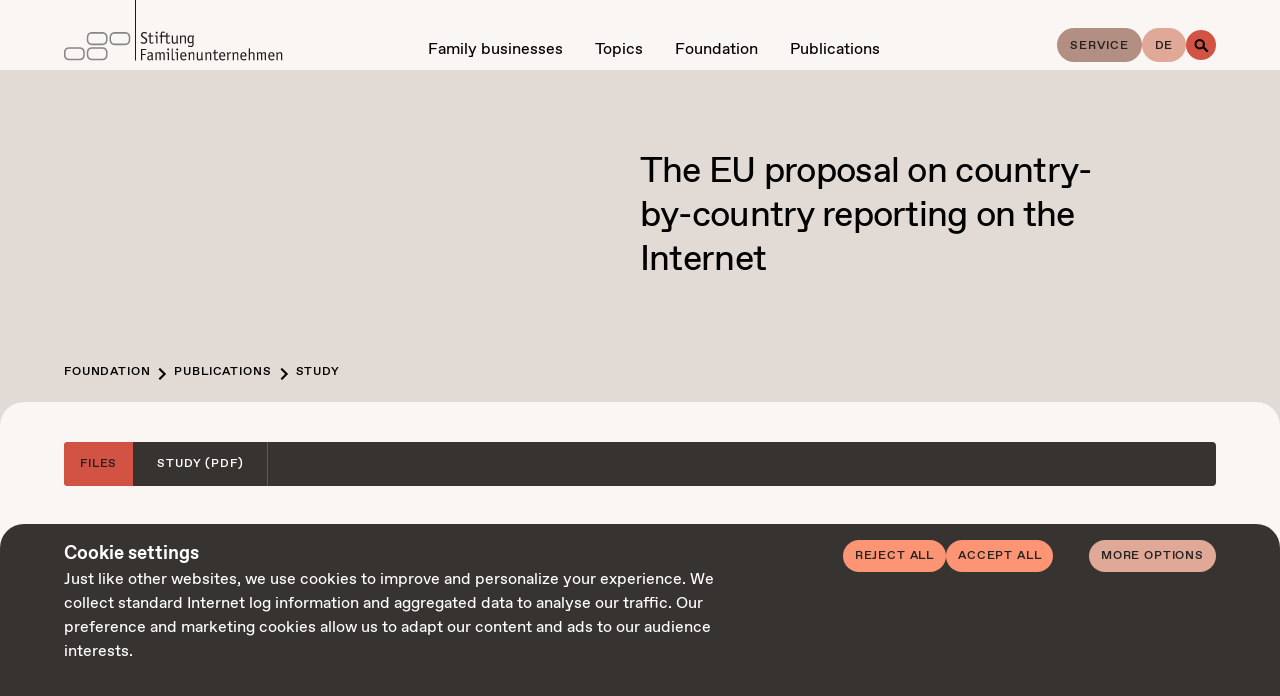

--- FILE ---
content_type: text/html; charset=UTF-8
request_url: https://www.familienunternehmen.de/en/publications/the-eu-proposal-on-country-by-country-reporting-on-the-internet
body_size: 35568
content:
<!DOCTYPE html>
<html dir="ltr" lang="en" class="sfu-html  sfu-html--webKit sfu-html--chrome">
<head>
	<meta charset="utf-8" />
<title>The EU proposal on country-by-country reporting on the Internet</title>

<meta name="viewport" content="width=device-width,initial-scale=1.0" />
<meta name="msapplication-tap-highlight" content="no" />

<meta name="robots" content="index, follow" />
	<meta name="description" content="&quot;Country-by-country reporting: the EU initiative and its consequences for family businesses&quot;" />
<meta property="og:locale" content="en_US" />
<meta property="og:title" content="The EU proposal on country-by-country reporting on the Internet" />
<meta property="og:type" content="website" />
<meta property="og:url" content="https://www.familienunternehmen.de/en/publications/the-eu-proposal-on-country-by-country-reporting-on-the-internet" />
	<meta property="og:description" content="&quot;Country-by-country reporting: the EU initiative and its consequences for family businesses&quot;" />
<link rel="canonical" href="https://www.familienunternehmen.de/en/publications/the-eu-proposal-on-country-by-country-reporting-on-the-internet" />
				<link rel="alternate" hreflang="de" href="https://www.familienunternehmen.de/de/publikationen/der-eu-vorschlag-zum-country-by-country-reporting-im-internet" />
				<link rel="alternate" hreflang="en" href="https://www.familienunternehmen.de/en/publications/the-eu-proposal-on-country-by-country-reporting-on-the-internet" />
				<link rel="alternate" hreflang="x-default" href="https://www.familienunternehmen.de/de/publikationen/der-eu-vorschlag-zum-country-by-country-reporting-im-internet" />
		<link rel="preload" href="https://www.familienunternehmen.de/assets/fonts/abc-favorit-regular.20231115143445.woff" as="font" type="font/woff" crossorigin="anonymous" />
	<link rel="apple-touch-icon" sizes="180x180" href="https://www.familienunternehmen.de/assets/img/favicons/apple-touch-icon.20231215150121.png">
<link rel="icon" type="image/png" sizes="32x32" href="https://www.familienunternehmen.de/assets/img/favicons/favicon-32x32.20231215150121.png">
<link rel="icon" type="image/png" sizes="16x16" href="https://www.familienunternehmen.de/assets/img/favicons/favicon-16x16.20231215150121.png">
<link rel="manifest" href="https://www.familienunternehmen.de/assets/img/favicons/site.20231215150121.webmanifest">
<link rel="mask-icon" href="https://www.familienunternehmen.de/assets/img/favicons/safari-pinned-tab.20231215150121.svg" color="#e1dad5">
<link rel="shortcut icon" href="https://www.familienunternehmen.de/assets/img/favicons/favicon.20231215150121.ico">
<meta name="application-name" content="Foundation family businesses">
<meta name="msapplication-config" content="https://www.familienunternehmen.de/assets/img/favicons/browserconfig.20231215150121.xml">
<meta name="msapplication-TileColor" content="#242220">
<meta name="theme-color" content="#ffffff">
	<style type="text/css">
@font-face {
	font-family: 'ABCFavorit';
	src: url('https://www.familienunternehmen.de/assets/fonts/abc-favorit-regular.20231115143445.woff') format('woff');
	font-style: normal;
	font-weight: normal;
}
</style>
	<style>
		/*! modern-normalize v1.1.0 | MIT License | https://github.com/sindresorhus/modern-normalize */*,::after,::before{box-sizing:border-box}html{-moz-tab-size:4;-o-tab-size:4;tab-size:4}html{line-height:1.15;-webkit-text-size-adjust:100%}body{margin:0}body{font-family:system-ui,-apple-system,'Segoe UI',Roboto,Helvetica,Arial,sans-serif,'Apple Color Emoji','Segoe UI Emoji'}hr{height:0;color:inherit}abbr[title]{-webkit-text-decoration:underline dotted;text-decoration:underline dotted}b,strong{font-weight:bolder}code,kbd,pre,samp{font-family:ui-monospace,SFMono-Regular,Consolas,'Liberation Mono',Menlo,monospace;font-size:1em}small{font-size:80%}sub,sup{font-size:75%;line-height:0;position:relative;vertical-align:baseline}sub{bottom:-.25em}sup{top:-.5em}table{text-indent:0;border-color:inherit}button,input,optgroup,select,textarea{font-family:inherit;font-size:100%;line-height:1.15;margin:0}button,select{text-transform:none}[type=button],[type=reset],[type=submit],button{-webkit-appearance:button}::-moz-focus-inner{border-style:none;padding:0}:-moz-focusring{outline:1px dotted ButtonText}:-moz-ui-invalid{box-shadow:none}legend{padding:0}progress{vertical-align:baseline}::-webkit-inner-spin-button,::-webkit-outer-spin-button{height:auto}[type=search]{-webkit-appearance:textfield;outline-offset:-2px}::-webkit-search-decoration{-webkit-appearance:none}::-webkit-file-upload-button{-webkit-appearance:button;font:inherit}summary{display:list-item}@keyframes spin{from{transform:rotate(0)}to{transform:rotate(360deg)}}*,::after,::before{box-sizing:border-box;-webkit-tap-highlight-color:transparent}svg,svg use{box-sizing:content-box}body,html{margin:0;padding:0}ul{list-style-type:none;margin:0;padding:0}ol{padding:0}dl{margin:0}h1,h2,h3,h4,h5,h6{margin:0}button{background:0 0;border:none;border-radius:0;color:inherit;font-family:inherit;line-height:inherit;outline:0;padding:0}p{margin:0}label{font-size:inherit}input::-ms-clear{display:none}input:not([type=checkbox]),label,textarea{font-family:inherit;font-weight:inherit;margin:0;outline:0}input:not([type=checkbox]):invalid,label:invalid,textarea:invalid{box-shadow:none;outline:0}figure{margin:0}[data-sfu-type=svg]{display:inline-block;position:relative}[data-sfu-type=svg]>canvas{display:block;height:inherit;visibility:hidden;width:inherit}[data-sfu-type=svg]>svg{fill:currentColor;height:100%;left:0;position:absolute;top:0;width:100%}@page{margin:1.5cm}@media(prefers-reduced-motion:reduce){*,::after,::before{transition-duration:.1ms!important;transition-delay:.1ms!important;animation-duration:.1ms!important;animation-delay:.1ms!important}}.sfu-anchor{grid-column:1/2;grid-row:1/2}.sfu-block{display:grid;flex-grow:1;position:relative;text-align:left}.sfu-block--borderLeft{border-left:1px solid rgba(0,0,0,.2)}@media(min-width:1024px){.sfu-block--borderLeft:not(.sfu-block--borderLeftMulti){border-left:0}}@media(min-width:1024px){.sfu-block--borderLeftMulti{border-left:1px solid rgba(0,0,0,.2)}}.sfu-block--borderRight{border-right:1px solid rgba(0,0,0,.2)}@media(min-width:1024px){.sfu-block--borderRight:not(.sfu-block--borderRightMulti){border-right:0}}@media(min-width:1024px){.sfu-block--borderRightMulti{border-right:1px solid rgba(0,0,0,.2)}}.sfu-block--borderTop{border-top:1px solid rgba(0,0,0,.2)}@media(min-width:1024px){.sfu-block--borderTop:not(.sfu-block--borderTopMulti){border-top:0}}@media(min-width:1024px){.sfu-block--borderTopMulti{border-top:1px solid rgba(0,0,0,.2)}}.sfu-block--borderBottom{border-bottom:1px solid rgba(0,0,0,.2)}@media(min-width:1024px){.sfu-block--borderBottom:not(.sfu-block--borderBottomMulti){border-bottom:0}}@media(min-width:1024px){.sfu-block--borderBottomMulti{border-bottom:1px solid rgba(0,0,0,.2)}}.sfu-block--colorSchemeDefault{background-color:#faf6f4;color:#242220}.sfu-block--colorSchemeInverted{background-color:#363331;color:#fff}.sfu-block--colorSchemeAlternative{background-color:#e1dad5;color:#242220}.sfu-block--colorSchemeDarkerAlternative{background-color:#cfc4bc;color:#242220}.sfu-block--colorSchemeService{background-color:#b38f83;color:#242220}.sfu-block--colorSchemeDarkHighlight{background-color:#dfa897;color:#242220}.sfu-block--colorSchemeStrongHighlight{background-color:#d25344;color:#242220}.sfu-block--colorSchemeSoftHighlight{background-color:#ff7246;color:#242220}.sfu-block--colorSchemeDefaultText{background-color:transparent;color:#242220}.sfu-block--colorSchemeInvertedText{background-color:transparent;color:#fff}.sfu-block--vSizeFixed.sfu-block--vSizeFixedSquareRatio::before{padding-bottom:100%}@media(min-width:1024px){.sfu-block--vSizeFixed.sfu-block--vSizeFixedSquareRatio:not(.sfu-block--vSizeMultiFixed)::before{padding-bottom:0}}@media(min-width:1024px){.sfu-block--vSizeMultiFixed.sfu-block--vSizeFixedMultiSquareRatio::before{padding-bottom:100%}}.sfu-block--vSizeFixed.sfu-block--vSizeFixedViewportHeight::before{padding-bottom:100vh}@media(min-width:1024px){.sfu-block--vSizeFixed.sfu-block--vSizeFixedViewportHeight:not(.sfu-block--vSizeMultiFixed)::before{padding-bottom:0}}@media(min-width:1024px){.sfu-block--vSizeMultiFixed.sfu-block--vSizeFixedMultiViewportHeight::before{padding-bottom:100vh}}.sfu-block--vSizeFixed.sfu-block--vSizeFixedViewportHeightMinSubmenu::before{padding-bottom:calc(100vh - 4.8rem)}@media(min-width:1024px){.sfu-block--vSizeFixed.sfu-block--vSizeFixedViewportHeightMinSubmenu:not(.sfu-block--vSizeMultiFixed)::before{padding-bottom:0}}@media(min-width:1024px){.sfu-block--vSizeMultiFixed.sfu-block--vSizeFixedMultiViewportHeightMinSubmenu::before{padding-bottom:calc(100vh - 4.8rem)}}.sfu-block--negativeMarginLeftNone{margin-left:0}@media(min-width:1024px){.sfu-block--negativeMarginLeftMultiNone.sfu-block{margin-left:0}}.sfu-block--negativeMarginLeftDefault{margin-left:-1.6rem}@media(min-width:1024px){.sfu-block--negativeMarginLeftMultiDefault.sfu-block{margin-left:-6.4rem}}.sfu-block--negativeMarginLeftReduced{margin-left:-1.6rem}@media(min-width:1024px){.sfu-block--negativeMarginLeftMultiReduced.sfu-block{margin-left:-3.2rem}}.sfu-block--negativeMarginLeftExtended{margin-left:-6.4rem}@media(min-width:1024px){.sfu-block--negativeMarginLeftMultiExtended.sfu-block{margin-left:-8rem}}.sfu-block--negativeMarginRightNone{margin-right:0}@media(min-width:1024px){.sfu-block--negativeMarginRightMultiNone.sfu-block{margin-right:0}}.sfu-block--negativeMarginRightDefault{margin-right:-1.6rem}@media(min-width:1024px){.sfu-block--negativeMarginRightMultiDefault.sfu-block{margin-right:-6.4rem}}.sfu-block--negativeMarginRightReduced{margin-right:-1.6rem}@media(min-width:1024px){.sfu-block--negativeMarginRightMultiReduced.sfu-block{margin-right:-3.2rem}}.sfu-block--negativeMarginRightExtended{margin-right:-6.4rem}@media(min-width:1024px){.sfu-block--negativeMarginRightMultiExtended.sfu-block{margin-right:-8rem}}.sfu-block--hAlignBegin{text-align:left}.sfu-block--hAlignEnd{text-align:right}.sfu-block--hAlignCenter{text-align:center}.sfu-block--hAlignJustified{text-align:justify}@media(min-width:1024px){.sfu-block{flex-grow:var(--inColumnGrowFactor,1)}}.sfu-layout--mainContent .sfu-block,.sfu-layout--metaContent .sfu-block{flex-grow:0}@media(min-width:1024px){.sfu-layout--mainContent .sfu-block,.sfu-layout--metaContent .sfu-block{flex-grow:0}}.sfu-layout--bgColorInverted .sfu-block--pageCover,.sfu-layout--metaContent.sfu-layout--bgColorInverted .sfu-block{color:#fff}.sfu-layout__innerGridItem>.sfu-block{flex-grow:1}@media(min-width:1024px){.sfu-layout__innerGridItem>.sfu-block{flex-grow:1}}.sfu-block--breadcrumbs.sfu-block--breadcrumbsModeFloating{pointer-events:none}.sfu-block--slide{grid-column:1/2;grid-row:1/2}.sfu-slideshow--animationTypeFade .sfu-block--slide{transition:opacity .4s,visibility .4s;opacity:0;visibility:hidden;z-index:1}.sfu-slideshow--animationTypeFade .sfu-block--slide.sfu-js-current{opacity:1;visibility:inherit;z-index:2}.sfu-slideshow--animationTypeSlide .sfu-slideshow__slides.sfu-js-animate .sfu-block--slide,.sfu-slideshow--animationTypeVariableSizeSlide .sfu-slideshow__slides.sfu-js-animate .sfu-block--slide{transition:transform .5s}.sfu-slideshow--animationTypeSlide.sfu-slideshow--circular .sfu-block--slide{transform:translateX(calc(100% * var(--slideBalancedPosition)))}.sfu-slideshow--animationTypeSlide:not(.sfu-slideshow--circular) .sfu-block--slide{transform:translateX(calc(100% * var(--slidePosition)))}.sfu-block--gallery .sfu-block--slide{height:var(--slideHeight);left:50%;position:absolute;top:0;transform:translate(calc(var(--slideHeight) * var(--slideOffset)));width:auto}.sfu-block--submenu.sfu-block--colorSchemeInverted{background-color:#191919}@media(min-width:1024px){.sfu-layout--mainContent .sfu-layout__column--colSpan5 .sfu-block.sfu-block--orientationPortrait,.sfu-layout--mainContent .sfu-layout__column--colSpan5 .sfu-block.sfu-block--orientationSquare{padding-right:calc(20% + .32rem + 0px)}}@media(min-width:1430px){.sfu-layout--mainContent .sfu-layout__column--colSpan5 .sfu-block.sfu-block--orientationPortrait,.sfu-layout--mainContent .sfu-layout__column--colSpan5 .sfu-block.sfu-block--orientationSquare{padding-right:calc(40% + .64rem + 0px)}}@media(min-width:1430px){.sfu-layout--mainContent .sfu-layout__column--colSpan5 .sfu-block.sfu-block--orientationLandscape{padding-right:calc(20% + .32rem + 0px)}}.sfu-block::before{content:"";display:block;grid-column:1/2;grid-row:1/2;width:100%}.sfu-block__container{color:inherit;display:flex;flex-direction:column;flex-grow:0;flex-shrink:0;grid-column:1/2;grid-row:1/2;order:2;padding:0;padding-bottom:4rem;position:relative;text-decoration:none;width:100%;z-index:1}.sfu-block--paddingLeftNone>.sfu-block__container{padding-left:0}@media(min-width:1024px){.sfu-block.sfu-block--paddingLeftMultiNone>.sfu-block__container{padding-left:0}}.sfu-block--paddingRightNone>.sfu-block__container{padding-right:0}@media(min-width:1024px){.sfu-block.sfu-block--paddingRightMultiNone>.sfu-block__container{padding-right:0}}.sfu-block--paddingTopNone>.sfu-block__container{padding-top:0}@media(min-width:1024px){.sfu-block.sfu-block--paddingTopMultiNone>.sfu-block__container{padding-top:0}}.sfu-block--paddingBottomNone>.sfu-block__container{padding-bottom:0}@media(min-width:1024px){.sfu-block.sfu-block--paddingBottomMultiNone>.sfu-block__container{padding-bottom:0}}.sfu-block--paddingLeftDefault>.sfu-block__container{padding-left:1.6rem}@media(min-width:1024px){.sfu-block.sfu-block--paddingLeftMultiDefault>.sfu-block__container{padding-left:6.4rem}}.sfu-block--paddingLeftReduced>.sfu-block__container{padding-left:1.6rem}@media(min-width:1024px){.sfu-block.sfu-block--paddingLeftMultiReduced>.sfu-block__container{padding-left:3.2rem}}.sfu-block--paddingLeftExtended>.sfu-block__container{padding-left:6.4rem}@media(min-width:1024px){.sfu-block.sfu-block--paddingLeftMultiExtended>.sfu-block__container{padding-left:8rem}}.sfu-block--paddingRightDefault>.sfu-block__container{padding-right:1.6rem}@media(min-width:1024px){.sfu-block.sfu-block--paddingRightMultiDefault>.sfu-block__container{padding-right:6.4rem}}.sfu-block--paddingRightReduced>.sfu-block__container{padding-right:1.6rem}@media(min-width:1024px){.sfu-block.sfu-block--paddingRightMultiReduced>.sfu-block__container{padding-right:3.2rem}}.sfu-block--paddingRightExtended>.sfu-block__container{padding-right:6.4rem}@media(min-width:1024px){.sfu-block.sfu-block--paddingRightMultiExtended>.sfu-block__container{padding-right:8rem}}.sfu-block--paddingTopDefault>.sfu-block__container{padding-top:4rem}@media(min-width:1024px){.sfu-block.sfu-block--paddingTopMultiDefault>.sfu-block__container{padding-top:4rem}}@media(min-width:1430px){.sfu-block.sfu-block--paddingTopMultiDefault>.sfu-block__container{padding-top:6.4rem}}.sfu-block--paddingTopReduced>.sfu-block__container{padding-top:2.4rem}@media(min-width:1024px){.sfu-block.sfu-block--paddingTopMultiReduced>.sfu-block__container{padding-top:4rem}}.sfu-block--paddingTopExtended>.sfu-block__container{padding-top:6.4rem}@media(min-width:1024px){.sfu-block.sfu-block--paddingTopMultiExtended>.sfu-block__container{padding-top:8rem}}.sfu-block--paddingBottomDefault>.sfu-block__container{padding-bottom:4rem}@media(min-width:1024px){.sfu-block.sfu-block--paddingBottomMultiDefault>.sfu-block__container{padding-bottom:4rem}}@media(min-width:1430px){.sfu-block.sfu-block--paddingBottomMultiDefault>.sfu-block__container{padding-bottom:6.4rem}}.sfu-block--paddingBottomReduced>.sfu-block__container{padding-bottom:2.4rem}@media(min-width:1024px){.sfu-block.sfu-block--paddingBottomMultiReduced>.sfu-block__container{padding-bottom:4rem}}.sfu-block--paddingBottomExtended>.sfu-block__container{padding-bottom:6.4rem}@media(min-width:1024px){.sfu-block.sfu-block--paddingBottomMultiExtended>.sfu-block__container{padding-bottom:8rem}}.sfu-block--visuallyFirst.sfu-block--paddingTopDefault>.sfu-block__container{padding-top:4rem}@media(min-width:1024px){.sfu-block--visuallyFirstMulti.sfu-block--paddingTopMultiDefault>.sfu-block__container{padding-top:4rem}}.sfu-block--visuallyFirst.sfu-block--paddingTopReduced>.sfu-block__container{padding-top:2.4rem}@media(min-width:1024px){.sfu-block--visuallyFirstMulti.sfu-block--paddingTopMultiReduced>.sfu-block__container{padding-top:4rem}}.sfu-block--visuallyFirst.sfu-block--paddingTopExtended>.sfu-block__container{padding-top:6.4rem}@media(min-width:1024px){.sfu-block--visuallyFirstMulti.sfu-block--paddingTopMultiExtended>.sfu-block__container{padding-top:8rem}}@media(min-width:1024px){.sfu-block__container{padding-bottom:4rem}}@media(min-width:1430px){.sfu-block__container{padding-bottom:6.4rem}}.sfu-block--metaDossierLinks .sfu-block__container,.sfu-block--sectionTitle .sfu-block__container,.sfu-block--toolbar .sfu-block__container{padding-bottom:0}@media(min-width:1024px){.sfu-block--metaDossierLinks .sfu-block__container,.sfu-block--sectionTitle .sfu-block__container,.sfu-block--toolbar .sfu-block__container{padding-bottom:0}}@media(min-width:1430px){.sfu-block--metaDossierLinks .sfu-block__container,.sfu-block--sectionTitle .sfu-block__container,.sfu-block--toolbar .sfu-block__container{padding-bottom:0}}.sfu-block--hPositionBegin>.sfu-block__container{align-items:flex-start}.sfu-block--hPositionCenter>.sfu-block__container{align-items:center}.sfu-block--hPositionEnd>.sfu-block__container{align-items:flex-end}.sfu-block--vAlignBegin>.sfu-block__container,.sfu-block--vAlignGapAfterContent>.sfu-block__container,.sfu-block--vAlignGapAroundContent>.sfu-block__container,.sfu-block--vAlignGapBeforeContent>.sfu-block__container{justify-content:flex-start}.sfu-block--vAlignEnd>.sfu-block__container{justify-content:flex-end}.sfu-block--vAlignCenter>.sfu-block__container{justify-content:center}.sfu-layout:not(.sfu-layout--mainContent)+.sfu-layout--mainContent .sfu-layout__column:first-child .sfu-block:first-child .sfu-block__container{padding-top:4rem}@media(min-width:1024px){.sfu-layout:not(.sfu-layout--mainContent)+.sfu-layout--mainContent .sfu-layout__column .sfu-block.sfu-block:first-child .sfu-block__container{padding-top:4rem}}@media(min-width:1430px){.sfu-layout:not(.sfu-layout--mainContent)+.sfu-layout--mainContent .sfu-layout__column .sfu-block.sfu-block:first-child .sfu-block__container{padding-top:6.4rem}}.sfu-layout:not(.sfu-layout--secondaryContent)+.sfu-layout--secondaryContent .sfu-layout__column:first-child .sfu-block:first-child .sfu-block__container{padding-top:4rem}@media(min-width:1024px){.sfu-layout:not(.sfu-layout--secondaryContent)+.sfu-layout--secondaryContent .sfu-layout__column .sfu-block.sfu-block:first-child .sfu-block__container{padding-top:4rem}}@media(min-width:1430px){.sfu-layout:not(.sfu-layout--secondaryContent)+.sfu-layout--secondaryContent .sfu-layout__column .sfu-block.sfu-block:first-child .sfu-block__container{padding-top:6.4rem}}.sfu-block__content{display:flex;flex-direction:column;order:4;position:relative;width:100%;z-index:1}.sfu-block--hSizeText>.sfu-block__container>.sfu-block__content{max-width:40rem}.sfu-block--hSizeLargerText>.sfu-block__container>.sfu-block__content{max-width:60rem}.sfu-block--hSizeContent>.sfu-block__container>.sfu-block__content{max-width:209.6rem}.sfu-block--hSizeFull>.sfu-block__container>.sfu-block__content{max-width:none}.sfu-block--hSizeFullNoContentPadding>.sfu-block__container>.sfu-block__content{max-width:none}.sfu-block--hSizeFullNoContentPadding>.sfu-block__container>.sfu-block__content{width:calc(100% + 3.2rem);width:calc(100% + 3.2rem);width:calc(100% + 12.8rem)}@media(min-width:1024px){.sfu-block--hSizeFullNoContentPadding>.sfu-block__container>.sfu-block__content{width:calc(100% + 12.8rem)}}@media(min-width:1024px){.sfu-block--hSizeFullNoContentPadding>.sfu-block__container>.sfu-block__content{width:calc(100% + 6.4rem)}}@media(min-width:1024px){.sfu-block--hSizeFullNoContentPadding>.sfu-block__container>.sfu-block__content{width:calc(100% + 16rem)}}.sfu-block--vAlignGapBeforeContent>.sfu-block__container>.sfu-block__content{flex-grow:1;justify-content:flex-end}.sfu-block--vAlignGapAfterContent>.sfu-block__container>.sfu-block__content{flex-grow:1}.sfu-block--vAlignGapAroundContent>.sfu-block__container>.sfu-block__content{flex-grow:1}*+.sfu-block__content{margin-top:4rem}.sfu-block--slideshow.sfu-block--vSizeFixed>.sfu-block__container>.sfu-block__content{flex-grow:1}@media(min-width:1024px){.sfu-block--slideshow.sfu-block--vSizeFixed>.sfu-block__container>.sfu-block__content{flex-grow:0}}@media(min-width:1024px){.sfu-block--slideshow.sfu-block--vSizeMultiFixed>.sfu-block__container>.sfu-block__content{flex-grow:1}}.sfu-block__bg{display:flex;flex-direction:column;flex-grow:0;flex-shrink:0;grid-column:1/2;grid-row:1/2;height:auto;left:0;order:1;top:0;width:100%;z-index:0}.sfu-block__bg--video{overflow:hidden}.sfu-page--meta .sfu-block__bg--video{border-radius:2.4rem 2.4rem 0 0}.sfu-block--vSizeAuto>.sfu-block__bg,.sfu-block--vSizeFixed>.sfu-block__bg{height:100%;position:absolute}@media(min-width:1024px){.sfu-block--vSizeAuto>.sfu-block__bg,.sfu-block--vSizeFixed>.sfu-block__bg{height:auto;position:relative}}@media(min-width:1024px){.sfu-block--vSizeMultiAuto>.sfu-block__bg,.sfu-block--vSizeMultiFixed>.sfu-block__bg{height:100%;position:absolute}}.sfu-block__header{display:flex;flex-direction:column;width:100%;z-index:1}.sfu-block--hSizeText>.sfu-block__container>.sfu-block__header{max-width:40rem}.sfu-block--hSizeLargerText>.sfu-block__container>.sfu-block__header{max-width:60rem}.sfu-block--hSizeContent>.sfu-block__container>.sfu-block__header{max-width:209.6rem}.sfu-block--hSizeFull>.sfu-block__container>.sfu-block__header{max-width:none}.sfu-block--hSizeFullNoContentPadding>.sfu-block__container>.sfu-block__header{max-width:none}.sfu-block--vAlignGapAroundContent>.sfu-block__container>.sfu-block__header{flex-grow:1}.sfu-block--relatedPublicationsList .sfu-block__header{padding-left:calc(10% + -1.44rem + 1.6rem)}.sfu-page--meta .sfu-block--metaDossierLinks{background-color:transparent}@media(min-width:1024px){.sfu-blocks--nested{position:relative;display:flex;flex-direction:row;flex-wrap:wrap;justify-content:flex-start;margin-left:-1.6rem;margin-top:-1.6rem}.sfu-blocks--nested>*{flex-grow:0;flex-shrink:0;margin-left:1.6rem;margin-top:1.6rem}}.sfu-button{align-content:center;align-items:center;cursor:pointer;display:inline-flex;justify-content:center;position:relative;text-decoration:none;font-size:1.2rem;line-height:1.6666666667;text-transform:uppercase;font-weight:500;letter-spacing:.084rem;border-color:currentColor;border-style:solid;border-width:1px;color:inherit;padding:.8rem 1.6rem;text-align:center}.sfu-button::before{content:" ";display:block;margin-left:-1px;overflow:hidden;position:relative;visibility:hidden;width:1px;z-index:1}.sfu-button__icon,.sfu-button__icon svg,.sfu-button__label{display:inline-block;flex-grow:0;flex-shrink:0}.sfu-button__label{flex-grow:1}.sfu-button__icon{display:inline-flex;align-items:center;justify-content:center;align-content:center}.sfu-button__icon figure,.sfu-button__icon span[data-sfu-type=svg]{width:inherit;height:inherit;display:inline-block;flex-grow:0;flex-shrink:0}.sfu-button__icon+.sfu-button__label,.sfu-button__label+.sfu-button__icon{margin-left:.8rem}@media(min-width:1800px){.sfu-button{font-size:1.4rem;line-height:1.7142857143;letter-spacing:.098rem}}.sfu-button.sfu-js-disabled,.sfu-button:disabled{cursor:default;opacity:.3;pointer-events:none}.sfu-block--slide .sfu-button{-webkit-user-select:none;-moz-user-select:none;user-select:none}.sfu-button--contactInfoToggler{border:0;justify-content:space-between;padding:0 0 3.2rem 0;pointer-events:auto;position:static;text-align:left;width:100%}.sfu-button--mainMenuSectionToggler{font-size:1.6rem;line-height:1.5;text-transform:none;letter-spacing:normal;align-items:center;background-color:#faf6f4;border:none;border-radius:.4rem;display:flex;justify-content:space-between;margin-top:.4rem;padding:1.6rem 1.6rem;text-align:left;text-transform:capitalize;width:100%}@media(min-width:1800px){.sfu-button--mainMenuSectionToggler{font-size:2rem;line-height:1.45}}@media(min-width:1024px){.sfu-button--mainMenuSectionToggler{display:none}}.sfu-button--mainMenuSectionToggler.sfu-js-toggled{border-radius:0}.sfu-button--optionsToggler{display:none}.sfu-button--optionsReset{font-size:1.2rem;line-height:1.6666666667;text-transform:uppercase;font-weight:500;letter-spacing:.084rem;transition:color .2s,background-color .2s;background-color:#363331;border:0;border-radius:2.4rem;color:#fff;line-height:1.2rem;padding:1.6rem 2rem;padding:1.6rem 2rem;background-color:#cfc4bc;color:#242220}@media(min-width:1800px){.sfu-button--optionsReset{font-size:1.4rem;line-height:1.7142857143;letter-spacing:.098rem}}@media(min-width:1024px){.sfu-button--optionsReset{line-height:1.2rem}}.sfu-button--optionsShowAllToggler{font-size:1.2rem;line-height:1.6666666667;text-transform:uppercase;font-weight:500;letter-spacing:.084rem;transition:color .2s,background-color .2s;background-color:#363331;border:0;border-radius:2.4rem;color:#fff;line-height:1.2rem;padding:1.6rem 2rem;padding:1.6rem 2rem;background-color:#cfc4bc;color:#242220}@media(min-width:1800px){.sfu-button--optionsShowAllToggler{font-size:1.4rem;line-height:1.7142857143;letter-spacing:.098rem}}@media(min-width:1024px){.sfu-button--optionsShowAllToggler{line-height:1.2rem}}.sfu-button--alternative{transition:border-color .2s,color .2s,background-color .2s;border-color:transparent}.sfu-button--alternative:focus{border-color:#3e3eff;outline:0}.sfu-block--colorSchemeAlternative .sfu-button--alternative:active,.sfu-block--colorSchemeDefault .sfu-button--alternative:active,html:not(.sfu-mobile) .sfu-block--colorSchemeAlternative .sfu-button--alternative:hover,html:not(.sfu-mobile) .sfu-block--colorSchemeDefault .sfu-button--alternative:hover{background-color:#ccc;border-color:#ccc}.sfu-block--colorSchemeInverted .sfu-button--alternative:active,html:not(.sfu-mobile) .sfu-block--colorSchemeInverted .sfu-button--alternative:hover{background-color:#333;border-color:#333}.sfu-button--closeSearchBox{transition:opacity .4s,visibility .4s;opacity:0;visibility:hidden;border:0;height:1.6rem;padding:0;position:absolute;right:1.6rem;top:50%;transform:translateY(-50%);width:1.6rem}.sfu-header.sfu-js-searchActive .sfu-button--closeSearchBox{opacity:1;visibility:inherit}.sfu-button--closeSearchBox::before{display:none}.sfu-button--default{transition:border-color .2s,color .2s,background-color .2s}.sfu-button--default:focus{border-color:#3e3eff;outline:0}.sfu-block--colorSchemeAlternative .sfu-button--default:active,.sfu-block--colorSchemeDefault .sfu-button--default:active,html:not(.sfu-mobile) .sfu-block--colorSchemeAlternative .sfu-button--default:hover,html:not(.sfu-mobile) .sfu-block--colorSchemeDefault .sfu-button--default:hover{background-color:#363331;border-color:#363331;color:#fff}.sfu-block--colorSchemeInverted .sfu-button--default:active,html:not(.sfu-mobile) .sfu-block--colorSchemeInverted .sfu-button--default:hover{background-color:#faf6f4;border-color:#faf6f4;color:#242220}.sfu-block--submenu .sfu-button--default{transition:opacity .2s;border:0;height:4.8rem;padding:0;position:relative;width:100%}.sfu-block--submenu .sfu-button--default.sfu-js-currentLink{font-weight:700;pointer-events:none}.sfu-block--submenu .sfu-button--default:active,html:not(.sfu-mobile) .sfu-block--submenu .sfu-button--default:hover{background-color:transparent;color:currentColor}@media(min-width:769px){.sfu-block--submenu .sfu-button--default{height:7rem;width:auto}}.sfu-form>.sfu-button:first-child{margin-top:0}.sfu-form__buttons>.sfu-button{margin-left:1.6rem;margin-top:0}.sfu-field--search .sfu-field__input--text+.sfu-button{flex-grow:0;flex-shrink:1;margin-bottom:0;margin-left:1.6rem;margin-top:0;min-width:0}@media(min-width:1024px){.sfu-field--search .sfu-field__input--text+.sfu-button{min-width:12.8rem}}.sfu-field__fields--grid .sfu-button{width:auto}@media(min-width:1024px){.sfu-field__fields--grid .sfu-button{align-self:flex-end;min-width:none;width:calc(33.3333333333% - 1.6rem + 0px)}}.sfu-button--audioPlayerPlayToggler{background-color:#363331;border:none;border-radius:50%;color:#fff;height:2.4rem;line-height:0;padding:.4rem;width:2.4rem}.sfu-button--headerMenuSelector{font-size:1.6rem;line-height:1.5;text-transform:none;letter-spacing:normal;border:0;font-weight:400;line-height:1;padding:0}@media(min-width:1800px){.sfu-button--headerMenuSelector{font-size:2rem;line-height:1.45}}@media(min-width:1024px){.sfu-button--headerMenuSelector{line-height:1}}.sfu-button--headerMenuSelector.sfu-button--headerMenuSelectorService{font-size:1.2rem;line-height:1.6666666667;text-transform:uppercase;font-weight:500;letter-spacing:.084rem;font-size:1.2rem;line-height:1.6666666667;text-transform:uppercase;font-weight:500;letter-spacing:.084rem;transition:color .2s,background-color .2s;background-color:#363331;border:0;border-radius:2.4rem;color:#fff;line-height:1.2rem;padding:1.6rem 2rem;padding:1rem 1.2rem;background-color:#b38f83;border-radius:2.4rem;color:#242220;padding:1.2rem 1.28rem 1rem 1.28rem}@media(min-width:1800px){.sfu-button--headerMenuSelector.sfu-button--headerMenuSelectorService{font-size:1.4rem;line-height:1.7142857143;letter-spacing:.098rem}}@media(min-width:1800px){.sfu-button--headerMenuSelector.sfu-button--headerMenuSelectorService{font-size:1.4rem;line-height:1.7142857143;letter-spacing:.098rem}}@media(min-width:1024px){.sfu-button--headerMenuSelector.sfu-button--headerMenuSelectorService{line-height:1.2rem}}.sfu-button--tag{background-color:#363331;border:0;border-radius:2.4rem;color:#fff;line-height:1.2rem;padding:1.6rem 2rem}@media(min-width:1024px){.sfu-button--tag{line-height:1.2rem}}.sfu-button--tag.sfu-button--keywordsToggler{background-color:#dfa897;color:#242220}.sfu-button--cta{background-color:#ff7246;border:0;border-radius:2.4rem;color:#242220;line-height:1.2rem;padding:1.6rem 2rem}@media(min-width:1024px){.sfu-button--cta{line-height:1.2rem}}.sfu-button--filterToggler{font-size:1.2rem;line-height:1.6666666667;text-transform:uppercase;font-weight:500;letter-spacing:.084rem;transition:color .2s,background-color .2s;background-color:#363331;border:0;border-radius:2.4rem;color:#fff;line-height:1.2rem;padding:1.6rem 2rem;padding:1.6rem 2rem;background-color:#b38f83;color:#242220;padding-bottom:.75rem;padding-top:1rem}@media(min-width:1800px){.sfu-button--filterToggler{font-size:1.4rem;line-height:1.7142857143;letter-spacing:.098rem}}@media(min-width:1024px){.sfu-button--filterToggler{line-height:1.2rem}}.sfu-button--filterToggler:hover{background-color:#9f7a67}.sfu-button--filterToggler.sfu-button--withSelection{background-color:#fd9575}.sfu-button--filterToggler.sfu-button--withSelection:hover{background-color:#ff7246}.sfu-button--filterToggler.sfu-js-toggled{background-color:#ff7246}.sfu-button--filterToggler.sfu-js-toggled:hover{background-color:#ff7246}.sfu-button--link{color:inherit;text-decoration:underline;background-color:transparent;border-color:transparent;min-width:0;padding:0;text-align:left}.sfu-button--link:active,html:not(.sfu-mobile) .sfu-button--link:hover{text-decoration:none}.sfu-button--menuToggler{border:0;line-height:0;padding:0}.sfu-main .sfu-button--menuToggler{height:7rem}.sfu-button--mobileCloseFilters{background-color:#cfc4bc;border:none;border-radius:2.4rem;height:3.04rem;position:absolute;right:1.2rem;top:-4.56rem;transform:rotate(-90deg);width:3.04rem}@media(min-width:1024px){.sfu-button--mobileCloseFilters{display:none}}.sfu-button--plain{border:0;display:inline-block;font-size:inherit;line-height:inherit;padding:0;text-align:left}.sfu-button--plain::before{display:none}.sfu-button--highlightedLink{font-size:2rem;line-height:1.3;font-weight:400;font-style:normal;text-transform:none;letter-spacing:normal;border:0;display:block;line-height:0;padding:2.4rem 0;text-align:left}@media(min-width:1024px){.sfu-button--highlightedLink{font-size:2.2rem;line-height:1.2727272727}}@media(min-width:1800px){.sfu-button--highlightedLink{font-size:2.4rem;line-height:1.3333333333}}@media(min-width:1024px){.sfu-button--highlightedLink{align-items:center;display:flex;justify-content:space-between;padding-bottom:4rem;width:100%}}.sfu-button--highlightedLink .sfu-button__label{flex-shrink:1}.sfu-button--toGeneralSearch{font-size:2rem;line-height:1.3;font-weight:400;font-style:normal;text-transform:none;letter-spacing:normal;align-items:center;background-color:#ff7246;border:0;border-radius:.4rem;display:flex;line-height:0;padding:1.6rem 1.6rem;text-align:left}@media(min-width:1024px){.sfu-button--toGeneralSearch{font-size:2.2rem;line-height:1.2727272727}}@media(min-width:1800px){.sfu-button--toGeneralSearch{font-size:2.4rem;line-height:1.3333333333}}@media(min-width:1024px){.sfu-button--toGeneralSearch{justify-content:space-between}}.sfu-button--seamless{font-size:1.5rem;line-height:1.4666666667;font-weight:400;letter-spacing:.2rem;text-transform:uppercase;transition:border-color .2s;background-color:transparent;border-color:transparent;padding-bottom:.4rem;padding-left:0;padding-right:0}.sfu-button--seamless:active,html:not(.sfu-mobile) .sfu-button--seamless:hover{border-bottom-color:currentColor}.sfu-button--seamless:focus{border-bottom-color:#3e3eff;outline:0}.sfu-button--slideshowDirection{background-color:rgba(0,0,0,.2);border:0;color:#242220;line-height:0;padding:1.2rem;pointer-events:auto}.sfu-slideshow__slides[data-sfu-slide-color-scheme=inverted]~.sfu-slideshowNavigation--arrows .sfu-button--slideshowDirection{background-color:rgba(255,255,255,.2);color:#fff}.sfu-button--slideshowTrigger{border-bottom-color:transparent;border-left:0;border-right:0;border-top:0;padding:0 .8rem .4rem .8rem;width:100%}.sfu-slideshowNavigation--noText .sfu-button--slideshowTrigger{border:0;font-size:0;height:1.6rem;line-height:0;opacity:.3;padding:0;text-indent:-10000px}.sfu-button--slideshowTrigger::after{transition:opacity .2s;background-color:currentColor;content:"";height:1px;left:0;opacity:.3;position:absolute;top:100%;width:100%}.sfu-slideshowNavigation--noText .sfu-button--slideshowTrigger::after{height:.24rem;margin-top:-.12rem;top:50%}.sfu-button--slideshowTrigger.sfu-js-current::after{opacity:1}.sfu-button--pagination{transition:background-color .2s,border-color .2s;font-size:1.2rem;line-height:1;text-transform:uppercase;font-weight:400;align-items:center;background-color:transparent;border-color:#dfa897;border-radius:50%;height:4rem;justify-content:center;width:4rem}@media(min-width:1024px){.sfu-button--pagination{border-color:transparent}}.sfu-button--pagination:focus-visible,.sfu-button--pagination:hover{border-color:#dfa897}.sfu-button--paginationCurrent{background-color:#dfa897;border-color:#dfa897;pointer-events:none}.sfu-button--paginationSeparator{color:#b4aeaa;line-height:0;pointer-events:none}@media(min-width:1024px){.sfu-button--prominent{min-width:27.2rem}}.sfu-button--search{display:none}.sfu-button--secondary{background-color:transparent}.sfu-button--textToggler{font-size:1.5rem;line-height:1.4666666667;text-transform:none;letter-spacing:normal;border:0;color:var(--mainAccentColor);justify-content:space-between;margin-top:1.6rem;max-width:60rem;padding:.8rem 0;text-align:left;width:100%}.sfu-button--faqToggler{font-size:1.5rem;line-height:1.4666666667;text-transform:none;letter-spacing:normal;border:0;color:var(--mainAccentColor);padding:.8rem 0;position:absolute;width:100%;height:100%;align-items:start}.sfu-button--faqToggler:focus{outline:auto}.sfu-button--trackersAcceptAll,.sfu-button--trackersRejectAll{font-size:1.2rem;line-height:1.6666666667;text-transform:uppercase;font-weight:500;letter-spacing:.084rem;transition:color .2s,background-color .2s;background-color:#363331;border:0;border-radius:2.4rem;color:#fff;line-height:1.2rem;padding:1.6rem 2rem;padding:1rem 1.2rem;background-color:#fd9575;color:#242220}@media(min-width:1800px){.sfu-button--trackersAcceptAll,.sfu-button--trackersRejectAll{font-size:1.4rem;line-height:1.7142857143;letter-spacing:.098rem}}@media(min-width:1024px){.sfu-button--trackersAcceptAll,.sfu-button--trackersRejectAll{line-height:1.2rem}}.sfu-trackers.sfu-js-confirmMode .sfu-button--trackersAcceptAll,.sfu-trackers.sfu-js-confirmMode .sfu-button--trackersRejectAll{display:none}.sfu-button--trackersOptions{font-size:1.2rem;line-height:1.6666666667;text-transform:uppercase;font-weight:500;letter-spacing:.084rem;transition:color .2s,background-color .2s;background-color:#363331;border:0;border-radius:2.4rem;color:#fff;line-height:1.2rem;padding:1.6rem 2rem;padding:1rem 1.2rem;background-color:#dfa897;color:#242220;text-align:center;text-decoration:none}@media(min-width:1800px){.sfu-button--trackersOptions{font-size:1.4rem;line-height:1.7142857143;letter-spacing:.098rem}}@media(min-width:1024px){.sfu-button--trackersOptions{line-height:1.2rem}}.sfu-button--trackersSave{font-size:1.2rem;line-height:1.6666666667;text-transform:uppercase;font-weight:500;letter-spacing:.084rem;transition:color .2s,background-color .2s;background-color:#363331;border:0;border-radius:2.4rem;color:#fff;line-height:1.2rem;padding:1.6rem 2rem;padding:1rem 1.2rem;background-color:#ff7246;color:#242220}@media(min-width:1800px){.sfu-button--trackersSave{font-size:1.4rem;line-height:1.7142857143;letter-spacing:.098rem}}@media(min-width:1024px){.sfu-button--trackersSave{line-height:1.2rem}}.sfu-button--trackersOk{font-size:1.2rem;line-height:1.6666666667;text-transform:uppercase;font-weight:500;letter-spacing:.084rem;transition:color .2s,background-color .2s;background-color:#363331;border:0;border-radius:2.4rem;color:#fff;line-height:1.2rem;padding:1.6rem 2rem;padding:1rem 1.2rem;background-color:#ff7246}@media(min-width:1800px){.sfu-button--trackersOk{font-size:1.4rem;line-height:1.7142857143;letter-spacing:.098rem}}@media(min-width:1024px){.sfu-button--trackersOk{line-height:1.2rem}}.sfu-trackers:not(.sfu-js-confirmMode) .sfu-button--trackersOk{display:none}.sfu-button--trackersDetails{text-underline-offset:.3em}.sfu-pageInfo__shareLinkItem .sfu-button{font-size:1.6rem;line-height:1.5;text-transform:none;letter-spacing:normal;border:none;font-weight:400;padding:0;text-transform:capitalize}@media(min-width:1800px){.sfu-pageInfo__shareLinkItem .sfu-button{font-size:2rem;line-height:1.45}}.sfu-button--pagination::before{display:none}.sfu-button--contactInfoToggler::after{bottom:0;content:"";left:0;position:absolute;right:0;top:0;z-index:2}.sfu-button--faqToggler.sfu-js-toggled .sfu-button__icon--expand,.sfu-button--faqToggler:not(.sfu-js-toggled) .sfu-button__icon--collapse,.sfu-button--optionsReset .sfu-button__icon,.sfu-button--textToggler.sfu-js-toggled .sfu-button__icon--expand,.sfu-button--textToggler:not(.sfu-js-toggled) .sfu-button__icon--collapse,.sfu-field.sfu-js-showAll .sfu-button--optionsShowAllToggler .sfu-button__icon--more,.sfu-field:not(.sfu-js-showAll) .sfu-button--optionsShowAllToggler .sfu-button__icon--less{display:none}.sfu-button--optionsShowAllToggler .sfu-button__icon{height:1.2rem;line-height:0;margin-left:.8rem;width:auto}.sfu-button--closeSearchBox .sfu-button__icon{height:100%;width:100%}.sfu-button--paginationArrow .sfu-button__icon{height:1.6rem;margin-left:0;position:relative;width:1.6rem}.sfu-button--paginationPrev .sfu-button__icon{transform:rotate(180deg)}.sfu-button--menuToggler .sfu-button__icon{font-size:1.2rem;line-height:1.6666666667;text-transform:uppercase;font-weight:500;letter-spacing:.084rem;transition:color .2s,background-color .2s;background-color:#363331;border:0;border-radius:2.4rem;color:#fff;line-height:1.2rem;padding:1.6rem 2rem;padding:1rem 1.2rem;background-color:#ff7246;border-radius:50%;color:#000;margin-left:0;padding:.8rem .8rem}@media(min-width:1800px){.sfu-button--menuToggler .sfu-button__icon{font-size:1.4rem;line-height:1.7142857143;letter-spacing:.098rem}}@media(min-width:1024px){.sfu-button--menuToggler .sfu-button__icon{line-height:1.2rem}}.sfu-button--menuToggler:not(.sfu-js-toggled) .sfu-button__icon{border:0;clip:rect(0 0 0 0);height:1px;margin:-1px;overflow:hidden;padding:0;position:absolute;width:1px}.sfu-button--slideshowDirection .sfu-button__icon{height:1.6rem;width:1.6rem}.sfu-button--slideshowDirectionPrev .sfu-button__icon{transform:rotate(180deg)}.sfu-button--headerMenuSelector .sfu-button__icon{position:relative;transform:rotate(90deg);visibility:hidden}.sfu-button--headerMenuSelector.sfu-js-toggled .sfu-button__icon{visibility:inherit}.sfu-button--highlightedLink .sfu-button__icon{display:block;margin-left:0}@media(min-width:1024px){.sfu-button--highlightedLink .sfu-button__icon{margin-left:1.6rem}}.sfu-button--audioPlayerPlayToggler .sfu-button__icon{height:100%;width:100%}.sfu-button--audioPlayerPlayToggler .sfu-button__icon [data-sfu-type=svg]{width:100%}.sfu-audioPlayer.sfu-js-playing .sfu-button--audioPlayerPlayToggler .sfu-button__icon--play,.sfu-audioPlayer:not(.sfu-js-playing) .sfu-button--audioPlayerPlayToggler .sfu-button__icon--pause{display:none}.sfu-button--mainMenuSectionToggler .sfu-button__icon{color:#242220;transform:rotate(90deg)}.sfu-button--contactInfoToggler .sfu-button__icon{transition:transform .4s;height:2.1rem;overflow:hidden;position:relative;transform:rotate(-90deg);width:3.2rem}.sfu-button--contactInfoToggler .sfu-button__icon [data-sfu-type=svg]{height:100%;position:absolute;right:0;top:0;width:auto}.sfu-button--contactInfoToggler.sfu-js-toggled .sfu-button__icon{transform:rotate(90deg)}.sfu-button--textToggler.sfu-js-toggled .sfu-button__label--expand,.sfu-button--textToggler:not(.sfu-js-toggled) .sfu-button__label--collapse,.sfu-button--trackersDetails.sfu-js-toggled .sfu-button__label--show,.sfu-button--trackersDetails:not(.sfu-js-toggled) .sfu-button__label--hide,.sfu-field.sfu-js-showAll .sfu-button--optionsShowAllToggler .sfu-button__label--more,.sfu-field:not(.sfu-js-showAll) .sfu-button--optionsShowAllToggler .sfu-button__label--less,.sfu-trackers.sfu-js-expanded .sfu-button--trackersOptions .sfu-button__label--show,.sfu-trackers:not(.sfu-js-expanded) .sfu-button--trackersOptions .sfu-button__label--hide{display:none}.sfu-button--highlightedLink .sfu-button__label{line-height:2.88rem;margin-bottom:2.4rem}@media(min-width:1024px){.sfu-button--highlightedLink .sfu-button__label{margin-bottom:0}}.sfu-button--keywordsToggler.sfu-js-toggled .sfu-button__label--expand,.sfu-button--keywordsToggler:not(.sfu-js-toggled) .sfu-button__label--collapse{display:none}.sfu-button--menuToggler .sfu-button__label{font-size:1.2rem;line-height:1.6666666667;text-transform:uppercase;font-weight:500;letter-spacing:.084rem;transition:color .2s,background-color .2s;background-color:#363331;border:0;border-radius:2.4rem;color:#fff;line-height:1.2rem;padding:1.6rem 2rem;padding:1rem 1.2rem;background-color:#dfa897;color:#000;padding:1rem 1.2rem .8rem 1.2rem}@media(min-width:1800px){.sfu-button--menuToggler .sfu-button__label{font-size:1.4rem;line-height:1.7142857143;letter-spacing:.098rem}}@media(min-width:1024px){.sfu-button--menuToggler .sfu-button__label{line-height:1.2rem}}.sfu-button--menuToggler.sfu-js-toggled .sfu-button__label{border:0;clip:rect(0 0 0 0);height:1px;margin:-1px;overflow:hidden;padding:0;position:absolute;width:1px}.sfu-button--mainMenuSectionToggler .sfu-button__label{font-size:2.4rem;line-height:1.3333333333;text-transform:none;letter-spacing:normal;color:#242220}@media(min-width:1024px){.sfu-button--mainMenuSectionToggler .sfu-button__label{font-size:2.8rem;line-height:1.2857142857}}@media(min-width:1800px){.sfu-button--mainMenuSectionToggler .sfu-button__label{font-size:3rem;line-height:1.2666666667}}.sfu-button--paginationArrow .sfu-button__label{border:0;clip:rect(0 0 0 0);height:1px;margin:-1px;overflow:hidden;padding:0;position:absolute;width:1px}.sfu-button--paginationSeparator .sfu-button__label{margin-top:-.4rem;position:relative}.sfu-button--trackersAcceptAll .sfu-button__label,.sfu-button--trackersRejectAll .sfu-button__label{width:100%}.sfu-button--customOptionLink .sfu-button__label--amount{align-self:center;color:#b4aeaa}.sfu-button--customOptionLink .sfu-button__label--amount::before{content:"|";display:inline-block;margin:0 .8rem}.sfu-body{font-size:1.6rem;line-height:1.5;text-transform:none;letter-spacing:normal;display:flex;flex-direction:column;font-family:ABCFavorit,Arial,Helvetica,sans-serif;-webkit-font-smoothing:antialiased;min-height:100%;overflow-x:hidden;overflow-y:scroll;position:relative}@media(min-width:1800px){.sfu-body{font-size:2rem;line-height:1.45}}.sfu-body--colorSchemeDefault{background-color:#faf6f4;color:#242220}.sfu-body--colorSchemeInverted{background-color:#363331;color:#fff}.sfu-body--colorSchemeAlternative{background-color:#e1dad5;color:#242220}.sfu-body--colorSchemeDarkerAlternative{background-color:#cfc4bc;color:#242220}.sfu-body--colorSchemeService{background-color:#b38f83;color:#242220}.sfu-body--colorSchemeDarkHighlight{background-color:#dfa897;color:#242220}.sfu-body--colorSchemeStrongHighlight{background-color:#d25344;color:#242220}.sfu-body--colorSchemeSoftHighlight{background-color:#ff7246;color:#242220}.sfu-body--colorSchemeDefaultText{background-color:transparent;color:#242220}.sfu-body--colorSchemeInvertedText{background-color:transparent;color:#fff}.sfu-booking__amount{width:calc(50% + -.4rem + 0px)}@media(min-width:1024px){.sfu-booking__amount{width:calc(16.6666666667% + -1.3333333333rem + 0px)}}.sfu-booking__check{pointer-events:none;position:relative;width:100%;z-index:1}.sfu-booking__check.sfu-js-active{z-index:2}@media(min-width:1024px){.sfu-booking__check{pointer-events:all;width:calc(25% + -1.2rem + 0px)}}@media(min-width:1024px){.sfu-booking__check--in{margin-left:calc(8.3333333333% + .1333333333rem + 0px)}}.sfu-booking__check--out{left:0;position:absolute;top:0}@media(min-width:1024px){.sfu-booking__check--out{left:auto;position:static;top:auto}}.sfu-booking__container{display:flex;flex-direction:row;flex-wrap:wrap;justify-content:space-between;margin-top:-2.4rem;position:relative}.sfu-booking__container>*{flex-grow:0;flex-shrink:0;margin-top:2.4rem}@media(min-width:1024px){.sfu-booking__container{display:flex;flex-direction:row;flex-wrap:nowrap;justify-content:space-between}.sfu-booking__container>*{flex-grow:0;flex-shrink:0}}.sfu-booking__inputBox{position:relative}.sfu-booking__submit{width:calc(50% + -.4rem + 0px)}@media(min-width:1024px){.sfu-booking__submit{margin-right:calc(8.3333333333% + .1333333333rem + 0px);width:calc(16.6666666667% + -1.3333333333rem + 0px)}}.sfu-bookingModal{transition:opacity .4s,visibility .4s;opacity:0;visibility:hidden;display:none;position:relative;background-color:#e1dad5;display:none;left:0;position:relative;right:0;top:0;z-index:3}.sfu-bookingModal.sfu-js-fixed{position:fixed}.sfu-bookingModal.sfu-js-beforeOpened{display:block;will-change:opacity,visibility}.sfu-bookingModal.sfu-js-duringOpened{opacity:1;visibility:inherit}.sfu-bookingModal__content{padding-left:1.6rem;padding-right:1.6rem;max-width:212.8rem;margin-left:auto;margin-right:auto;width:100%;padding-bottom:3.2rem;padding-top:6.4rem}@media(min-width:1024px){.sfu-bookingModal__content{padding-left:6.4rem}}@media(min-width:1024px){.sfu-bookingModal__content{padding-right:6.4rem}}@media(min-width:1024px){.sfu-bookingModal__content{max-width:222.4rem}}.sfu-calendar{font-size:1.6rem;line-height:1.5;text-transform:none;letter-spacing:normal;border-style:solid;border-width:1px;line-height:1;padding:1.6rem 0;position:relative}@media(min-width:1800px){.sfu-calendar{font-size:2rem;line-height:1.45}}.sfu-booking__check .sfu-calendar{background-color:#e1dad5;display:none;pointer-events:all;visibility:hidden}@media(min-height:401px){.sfu-booking__check .sfu-calendar{display:block}}@media(min-width:1024px){.sfu-booking__check .sfu-calendar{visibility:inherit}}.sfu-booking__check.sfu-js-active .sfu-calendar{visibility:inherit}.sfu-calendar__day{font-weight:400;position:relative;text-align:center;width:calc(14.2857142857% + 0px)}.sfu-calendar__day[data-sfu-calendar-is-today=true]{font-weight:700}.sfu-calendar__day:hover{z-index:32}.sfu-calendar__day::before{transition:opacity .2s,visibility .2s;opacity:0;visibility:hidden;background-color:#ffa;bottom:0;content:"";left:0;position:absolute;right:0;top:0;z-index:1}.sfu-calendar__day.sfu-js-selection::before{opacity:1;visibility:inherit}.sfu-calendar__day.sfu-js-selectionBegin::before{border-bottom-left-radius:1.2rem;border-top-left-radius:1.2rem;left:calc(50% - 1.2rem)}.sfu-calendar__day.sfu-js-selectionEnd::before{border-bottom-right-radius:1.2rem;border-top-right-radius:1.2rem;right:calc(50% - 1.2rem)}.sfu-calendar__day::after{transition:opacity .2s,visibility .2s;opacity:0;visibility:hidden;background-color:#aaa;border-radius:50%;bottom:0;content:"";left:calc(50% - 1.2rem);position:absolute;right:calc(50% - 1.2rem);top:0;z-index:2}.sfu-calendar__day.sfu-js-selectionHighlight::after{opacity:1;visibility:inherit}.sfu-calendar__dayButton{align-items:center;color:currentColor;display:flex;height:2.4rem;justify-content:center;position:relative;text-align:center;text-decoration:none;width:100%;z-index:3}.sfu-calendar__dayButton:disabled{opacity:.5}.sfu-calendar__dayButton::before{transition:opacity .2s;background-color:#faf6f4;border-radius:50%;border-style:solid;border-width:1px;content:"";height:2.4rem;left:50%;opacity:0;position:absolute;top:50%;transform:translateX(-50%) translateY(-50%);width:2.4rem;z-index:0}.sfu-calendar__dayButton:not(:disabled):active::before,html:not(.sfu-mobile) .sfu-calendar__dayButton:not(:disabled):hover::before{opacity:1}.sfu-calendar__days{position:relative;display:flex;flex-direction:row;flex-wrap:wrap;justify-content:flex-start;margin-left:0;margin-bottom:-.4rem;transition:transform .4s;padding:0 1.6rem}.sfu-calendar__days>*{flex-grow:0;flex-shrink:0;margin-left:0;margin-bottom:.4rem}.sfu-calendar__days.sfu-js-enter{height:100%;left:0;position:absolute;top:0;width:100%;will-change:transform;z-index:2}.sfu-calendar__days.sfu-js-enter.sfu-js-dirBackward{transform:translateX(-100%)}.sfu-calendar__days.sfu-js-enter.sfu-js-dirForward{transform:translateX(100%)}.sfu-calendar__days.sfu-js-leave{position:relative;will-change:transform;z-index:1}.sfu-calendar__days.sfu-js-leave.sfu-js-dirBackward{transform:translateX(100%)}.sfu-calendar__days.sfu-js-leave.sfu-js-dirForward{transform:translateX(-100%)}.sfu-calendar__daysContainer{overflow:hidden;position:relative}.sfu-calendar__dayValue{display:block;margin:auto;position:relative;z-index:1}.sfu-calendar__header{font-size:1.6rem;line-height:1.5;text-transform:none;letter-spacing:normal;align-items:center;display:flex;flex-direction:row;justify-content:space-between;line-height:1;margin-bottom:1.6rem;padding:0 2rem;text-align:center}@media(min-width:1800px){.sfu-calendar__header{font-size:2rem;line-height:1.45}}.sfu-calendar__month{transition:transform .4s;text-align:center;width:100%}.sfu-calendar__month.sfu-js-enter{height:100%;left:0;position:absolute;top:0;width:100%;will-change:transform;z-index:2}.sfu-calendar__month.sfu-js-enter.sfu-js-dirBackward{transform:translateX(-100%)}.sfu-calendar__month.sfu-js-enter.sfu-js-dirForward{transform:translateX(100%)}.sfu-calendar__month.sfu-js-leave{position:relative;will-change:transform;z-index:1}.sfu-calendar__month.sfu-js-leave.sfu-js-dirBackward{transform:translateX(100%)}.sfu-calendar__month.sfu-js-leave.sfu-js-dirForward{transform:translateX(-100%)}.sfu-calendar__monthContainer{flex-grow:1;margin:0 .4rem;overflow:hidden;position:relative}.sfu-calendar__monthLink{display:inline-block;flex-grow:0;height:1.6rem;line-height:0;position:relative;text-align:center;text-decoration:none;width:auto}.sfu-calendar__monthLink--prev{transform:rotate(180deg)}.sfu-calendar__monthLink [data-sfu-type=svg]{height:100%;width:auto}.sfu-calendar__weekDay{font-weight:700;text-align:center;text-transform:uppercase;width:calc(14.2857142857% + 0px)}.sfu-calendar__weekDays{display:flex;flex-direction:row;flex-wrap:nowrap;justify-content:space-between;margin-bottom:1.6rem;padding:0 1.6rem}.sfu-calendar__weekDays>*{flex-grow:0;flex-shrink:0}.sfu-downloadsGallery__item{display:block;position:relative}.sfu-downloadsGallery__item::before{content:"";display:block;padding-bottom:66.6666666667%}@media(min-width:1024px){.sfu-downloadsGallery__item{grid-column-end:span 2}}@media(min-width:1024px){.sfu-downloadsGallery__item:nth-child(6n+1):nth-last-child(3),.sfu-downloadsGallery__item:nth-child(6n+4){grid-column-end:span 4;grid-row-end:span 2}}@media(min-width:1024px){.sfu-downloadsGallery__item:nth-child(6n+1):nth-last-child(1){grid-column-end:span 6;grid-row-end:span 1}}@media(min-width:1024px){.sfu-downloadsGallery__item:nth-child(6n+1):nth-last-child(2),.sfu-downloadsGallery__item:nth-child(6n+2):nth-last-child(1){grid-column-end:span 3}}@media(min-width:1024px){.sfu-downloadsGallery__item:nth-child(6n+1):nth-last-child(4),.sfu-downloadsGallery__item:nth-child(6n+2):nth-last-child(3),.sfu-downloadsGallery__item:nth-child(6n+3):nth-last-child(2),.sfu-downloadsGallery__item:nth-child(6n+4):nth-last-child(1){grid-column-end:span 3;grid-row-end:span 1}}@media(min-width:1024px){.sfu-downloadsGallery__item:nth-child(6n+4):nth-last-child(2),.sfu-downloadsGallery__item:nth-child(6n+5):nth-last-child(1){grid-column-end:span 3;grid-row-end:span 1}}.sfu-downloadsGallery__items{display:grid;gap:1.6rem;grid-template-columns:1fr}@media(min-width:1024px){.sfu-downloadsGallery__items{grid-template-columns:repeat(6,1fr)}}.sfu-figure{max-width:100%}.sfu-block--gallery .sfu-figure{flex-grow:1;height:100%;max-width:none;position:relative;width:auto}.sfu-figure--listLink{flex-grow:1}.sfu-previewsList__kuratoriumImg .sfu-figure{width:100%}.sfu-figure--bg{display:block;height:100%;overflow:hidden;-webkit-user-select:none;-moz-user-select:none;user-select:none;width:100%}.sfu-block--vSizeBg>.sfu-block__bg .sfu-figure--bg,.sfu-layout--vSizeBg>.sfu-layout__bg .sfu-figure--bg{flex-grow:1;height:auto}@media(min-width:1024px){.sfu-block--vSizeBg>.sfu-block__bg .sfu-figure--bg,.sfu-layout--vSizeBg>.sfu-layout__bg .sfu-figure--bg{height:100%}}@media(min-width:1024px){.sfu-block--vSizeMultiBg>.sfu-block__bg .sfu-figure--bg,.sfu-layout--vSizeMultiBg>.sfu-layout__bg .sfu-figure--bg{flex-grow:1;height:auto}}.sfu-block__bg--video .sfu-figure--bg,.sfu-layout__bg--video .sfu-figure--bg{transition:opacity .5s,visibility .5s}.sfu-block__bg--video.sfu-js-started .sfu-figure--bg,.sfu-layout__bg--video.sfu-js-started .sfu-figure--bg{opacity:0;visibility:hidden}.sfu-figure--miniPreview,.sfu-figure--previewBg{display:grid;flex-grow:1;height:100%;overflow:hidden;-webkit-user-select:none;-moz-user-select:none;user-select:none;width:100%}.sfu-block--publicationsList .sfu-figure--miniPreview,.sfu-block--publicationsList .sfu-figure--previewBg{border-radius:.4rem .4rem 0 0;flex-grow:0;height:auto}@media(min-width:1024px){.sfu-block--publicationsList .sfu-figure--miniPreview,.sfu-block--publicationsList .sfu-figure--previewBg{border-radius:.4rem}}@media(min-width:1024px){.sfu-block--newsSocialList .sfu-preview--promoted .sfu-figure--preview{display:grid;flex-grow:1;height:100%;overflow:hidden;-webkit-user-select:none;-moz-user-select:none;user-select:none;width:100%}}.sfu-figure--content{max-width:var(--imgMaxWidth,100%);width:var(--imgWidth,100%)}.sfu-block--hAlignCenter .sfu-figure--content{margin-left:auto;margin-right:auto}.sfu-block--hAlignBegin .sfu-figure--content{margin-right:auto}.sfu-block--hAlignEnd .sfu-figure--content{margin-left:auto}.sfu-block--image .sfu-figure--content{order:3}.sfu-figure--imagesGallery{position:relative}.sfu-figure--downloadItem{bottom:0;left:0;position:absolute;right:0;top:0}.sfu-figure__caption{font-size:1.6rem;line-height:1.5;text-transform:none;letter-spacing:normal;color:#666463;margin-top:2.4rem}@media(min-width:1800px){.sfu-figure__caption{font-size:2rem;line-height:1.45}}.sfu-figure--bg .sfu-figure__caption{bottom:0;left:0;padding:.8rem;position:absolute;text-align:right;width:100%}.sfu-figure--downloadItem .sfu-figure__caption,.sfu-figure--imagesGallery .sfu-figure__caption{font-size:1.2rem;line-height:1.6666666667;text-transform:uppercase;font-weight:500;letter-spacing:.084rem;transition:opacity .4s;align-items:flex-end;background-color:rgba(0,0,0,.3);bottom:0;color:#fff;display:flex;flex-direction:row;gap:1.6rem;justify-content:space-between;left:0;margin-top:0;opacity:0;overflow:hidden;padding:1.6rem;pointer-events:none;position:absolute;right:0;top:0}@media(min-width:1800px){.sfu-figure--downloadItem .sfu-figure__caption,.sfu-figure--imagesGallery .sfu-figure__caption{font-size:1.4rem;line-height:1.7142857143;letter-spacing:.098rem}}:is(.sfu-figure--imagesGallery,.sfu-figure--downloadItem):focus-within .sfu-figure__caption,:is(.sfu-figure--imagesGallery,.sfu-figure--downloadItem):hover .sfu-figure__caption{opacity:1}.sfu-header{background-color:#faf6f4;color:inherit;left:0;position:relative;width:100%;z-index:6}.sfu-header__content{padding-left:1.6rem;padding-right:1.6rem;max-width:212.8rem;margin-left:auto;margin-right:auto;width:100%;align-items:flex-end;background-color:transparent;display:flex;flex-direction:row;height:7rem;justify-content:space-between;position:relative}@media(min-width:1024px){.sfu-header__content{padding-left:6.4rem}}@media(min-width:1024px){.sfu-header__content{padding-right:6.4rem}}@media(min-width:1024px){.sfu-header__content{max-width:222.4rem}}.sfu-header__homeLink{color:currentColor;display:flex;flex-direction:column;height:100%;justify-content:flex-start}.sfu-header__menu{font-size:1.9rem;line-height:1;align-items:center;display:flex;margin-bottom:.8rem}.sfu-header__menu--main{display:none}@media(min-width:1024px){.sfu-header__menu--main{display:flex;gap:4rem}}.sfu-header__menu--secondary{align-self:flex-end;gap:.4rem}.sfu-header__menuCloseIcon{font-size:1.2rem;line-height:1.6666666667;text-transform:uppercase;font-weight:500;letter-spacing:.084rem;transition:color .2s,background-color .2s;background-color:#363331;border:0;border-radius:2.4rem;color:#fff;line-height:1.2rem;padding:1.6rem 2rem;padding:1rem 1.2rem}@media(min-width:1800px){.sfu-header__menuCloseIcon{font-size:1.4rem;line-height:1.7142857143;letter-spacing:.098rem}}@media(min-width:1024px){.sfu-header__menuCloseIcon{line-height:1.2rem}}.sfu-header__menuItem--lang{display:none}@media(min-width:1024px){.sfu-header__menuItem--lang{display:block;line-height:0}}.sfu-header__menuItem--menuToggler{line-height:0}@media(min-width:1024px){.sfu-header__menuItem--menuToggler{display:none}}.sfu-header__menuItem--service{display:none}@media(min-width:1024px){.sfu-header__menuItem--service{display:block}}.sfu-header__menuLink{color:#000}.sfu-header__menuLink--lang{color:#000;display:inline-block;text-decoration:none}@media(min-width:1024px){.sfu-header__menuLink--lang{font-size:1.2rem;line-height:1.6666666667;text-transform:uppercase;font-weight:500;letter-spacing:.084rem;transition:color .2s,background-color .2s;background-color:#363331;border:0;border-radius:2.4rem;color:#fff;line-height:1.2rem;padding:1.6rem 2rem;padding:1rem 1.2rem;background-color:#dfa897;color:#242220;padding:1.2rem 1.28rem 1rem 1.28rem}}@media(min-width:1024px)and (min-width:1800px){.sfu-header__menuLink--lang{font-size:1.4rem;line-height:1.7142857143;letter-spacing:.098rem}}@media(min-width:1024px)and (min-width:1024px){.sfu-header__menuLink--lang{line-height:1.2rem}}@media(min-width:1024px){.sfu-header__menuLink--lang.sfu-header__menuLink--disabled{color:rgba(36,34,32,.5)}}.sfu-header__menuLinkIcon{display:block;line-height:0}.sfu-header__menuLink--search .sfu-header__menuLinkIcon{background-color:#d25344;border-radius:50%;color:#000;line-height:0;padding:.7rem}.sfu-header__title{height:100%}.sfu-html{background-color:#faf6f4;font-size:62.5%;height:100%;scroll-behavior:smooth;scroll-padding-top:8rem}.sfu-image{transition:opacity .2s,visibility .2s;max-width:100%}.sfu-image[is]{opacity:0;visibility:hidden}.sfu-image.sfu-js-loaded,html.sfu-no-js .sfu-image{opacity:1;visibility:inherit}.sfu-imageWrapper .sfu-image{height:auto;width:100%}.sfu-imageWrapper--withRatio .sfu-image{height:100%;left:0;position:absolute;top:0;width:100%}.sfu-imageWrapper--mosaic .sfu-image{-o-object-fit:cover;object-fit:cover;-o-object-position:var(--focusX,50%) var(--focusY,50%);object-position:var(--focusX,50%) var(--focusY,50%);height:100%;left:0;position:absolute;top:0}.sfu-block--gallery .sfu-image{-o-object-fit:cover;object-fit:cover;-o-object-position:var(--focusX,50%) var(--focusY,50%);object-position:var(--focusX,50%) var(--focusY,50%);height:100%;left:0;position:absolute;top:0;-webkit-user-select:none;-moz-user-select:none;user-select:none}.sfu-figure--bg .sfu-image,.sfu-figure--miniPreview .sfu-image,.sfu-figure--previewBg .sfu-image,.sfu-image--bg{-o-object-fit:cover;object-fit:cover;-o-object-position:var(--focusX,50%) var(--focusY,50%);object-position:var(--focusX,50%) var(--focusY,50%);-webkit-user-select:none;-moz-user-select:none;user-select:none}@media(min-width:1024px){.sfu-block--newsSocialList .sfu-preview--promoted .sfu-figure--preview .sfu-image{-o-object-fit:cover;object-fit:cover;-o-object-position:var(--focusX,50%) var(--focusY,50%);object-position:var(--focusX,50%) var(--focusY,50%);-webkit-user-select:none;-moz-user-select:none;user-select:none}}.sfu-figure--bg .sfu-imageWrapper:not(.sfu-imageWrapper--withRatio) .sfu-image{height:100%}.sfu-image--videoCover{transition:opacity .2s,visibility .2s;-o-object-fit:cover;object-fit:cover;-o-object-position:var(--focusX,50%) var(--focusY,50%);object-position:var(--focusX,50%) var(--focusY,50%);height:100%;left:0;position:absolute;top:0;width:100%}.sfu-image--videoCover.sfu-js-loaded{opacity:.9}.sfu-video.sfu-js-loading .sfu-image--videoCover{opacity:0;visibility:hidden}.sfu-video.sfu-js-loaded .sfu-image--videoCover{display:none}.sfu-figure--downloadItem .sfu-image{-o-object-fit:cover;object-fit:cover;-o-object-position:var(--focusX,50%) var(--focusY,50%);object-position:var(--focusX,50%) var(--focusY,50%)}.sfu-figure--mainMenu .sfu-image{border-radius:4px;-o-object-fit:cover;object-fit:cover;-o-object-position:var(--focusX,50%) var(--focusY,50%);object-position:var(--focusX,50%) var(--focusY,50%)}.sfu-imageWrapper{display:block;max-width:100%;position:relative}.sfu-imageWrapper--withRatio{display:grid;align-items:stretch}.sfu-imageWrapper--withRatio::before{box-sizing:content-box;content:"";display:block;font-size:0;grid-column:1/2;grid-row:1/2;height:0;line-height:0;padding-bottom:var(--heightRatioPerc);pointer-events:none;visibility:hidden;z-index:0}.sfu-imageWrapper--withRatio>:first-child{grid-column:1/2;grid-row:1/2}.sfu-block--gallery .sfu-imageWrapper--withRatio{display:block;height:var(--slideHeight);width:calc(var(--slideHeight)*var(--widthRatio))}.sfu-block--gallery .sfu-imageWrapper--withRatio::before{display:none}.sfu-mainMenu__subSectionBg .sfu-imageWrapper--withRatio{display:block}.sfu-figure--miniPreview .sfu-imageWrapper--withRatio{display:grid}.sfu-figure--miniPreview .sfu-imageWrapper--withRatio::before{box-sizing:content-box;content:"";display:block;font-size:0;grid-column:1/2;grid-row:1/2;height:0;line-height:0;padding-bottom:56.25%;pointer-events:none;visibility:hidden;z-index:0}.sfu-figure--miniPreview .sfu-imageWrapper--withRatio>:first-child{grid-column:1/2;grid-row:1/2}@media(min-width:1024px){.sfu-figure--miniPreview .sfu-imageWrapper--withRatio{display:grid}.sfu-figure--miniPreview .sfu-imageWrapper--withRatio::before{box-sizing:content-box;content:"";display:block;font-size:0;grid-column:1/2;grid-row:1/2;height:0;line-height:0;padding-bottom:100%;pointer-events:none;visibility:hidden;z-index:0}.sfu-figure--miniPreview .sfu-imageWrapper--withRatio>:first-child{grid-column:1/2;grid-row:1/2}}.sfu-imageWrapper--mosaic{display:grid}.sfu-imageWrapper--mosaic::before{box-sizing:content-box;content:"";display:block;font-size:0;grid-column:1/2;grid-row:1/2;height:0;line-height:0;padding-bottom:66.6666666667%;pointer-events:none;visibility:hidden;z-index:0}.sfu-imageWrapper--mosaic>:first-child{grid-column:1/2;grid-row:1/2}.sfu-figure--bg .sfu-imageWrapper{grid-column:1/2;grid-row:1/2;width:100%}.sfu-block--vSizeAuto>.sfu-block__bg .sfu-figure--bg .sfu-imageWrapper,.sfu-block--vSizeFixed>.sfu-block__bg .sfu-figure--bg .sfu-imageWrapper,.sfu-layout--vSizeAuto>.sfu-layout__bg .sfu-figure--bg .sfu-imageWrapper,.sfu-layout--vSizeFixed>.sfu-layout__bg .sfu-figure--bg .sfu-imageWrapper{height:100%}@media(min-width:1024px){.sfu-block--vSizeAuto>.sfu-block__bg .sfu-figure--bg .sfu-imageWrapper,.sfu-block--vSizeFixed>.sfu-block__bg .sfu-figure--bg .sfu-imageWrapper,.sfu-layout--vSizeAuto>.sfu-layout__bg .sfu-figure--bg .sfu-imageWrapper,.sfu-layout--vSizeFixed>.sfu-layout__bg .sfu-figure--bg .sfu-imageWrapper{height:auto}}@media(min-width:1024px){.sfu-block--vSizeMultiAuto>.sfu-block__bg .sfu-figure--bg .sfu-imageWrapper,.sfu-block--vSizeMultiFixed>.sfu-block__bg .sfu-figure--bg .sfu-imageWrapper,.sfu-layout--vSizeMultiAuto>.sfu-layout__bg .sfu-figure--bg .sfu-imageWrapper,.sfu-layout--vSizeMultiFixed>.sfu-layout__bg .sfu-figure--bg .sfu-imageWrapper{height:100%}}.sfu-figure--previewBg .sfu-imageWrapper{grid-column:1/2;grid-row:1/2;height:auto;width:100%}@media(min-width:1024px){.sfu-block--newsSocialList .sfu-preview--promoted .sfu-figure--preview .sfu-imageWrapper{grid-column:1/2;grid-row:1/2;height:auto;width:100%}}.sfu-figure--downloadItem .sfu-imageWrapper{height:100%;width:100%}.sfu-figure--downloadItem .sfu-imageWrapper:focus{outline:0}.sfu-figure--downloadItem .sfu-imageWrapper:focus-visible{outline:1px solid #242220}.sfu-block--vSizeAuto>.sfu-block__bg .sfu-figure--bg .sfu-imageWrapper--withRatio::before,.sfu-block--vSizeFixed>.sfu-block__bg .sfu-figure--bg .sfu-imageWrapper--withRatio::before,.sfu-layout--vSizeAuto>.sfu-layout__bg .sfu-figure--bg .sfu-imageWrapper--withRatio::before,.sfu-layout--vSizeFixed>.sfu-layout__bg .sfu-figure--bg .sfu-imageWrapper--withRatio::before{display:none}@media(min-width:1024px){.sfu-block--vSizeAuto>.sfu-block__bg .sfu-figure--bg .sfu-imageWrapper--withRatio::before,.sfu-block--vSizeFixed>.sfu-block__bg .sfu-figure--bg .sfu-imageWrapper--withRatio::before,.sfu-layout--vSizeAuto>.sfu-layout__bg .sfu-figure--bg .sfu-imageWrapper--withRatio::before,.sfu-layout--vSizeFixed>.sfu-layout__bg .sfu-figure--bg .sfu-imageWrapper--withRatio::before{display:block}}@media(min-width:1024px){.sfu-block--vSizeMultiAuto>.sfu-block__bg .sfu-figure--bg .sfu-imageWrapper--withRatio::before,.sfu-block--vSizeMultiFixed>.sfu-block__bg .sfu-figure--bg .sfu-imageWrapper--withRatio::before,.sfu-layout--vSizeMultiAuto>.sfu-layout__bg .sfu-figure--bg .sfu-imageWrapper--withRatio::before,.sfu-layout--vSizeMultiFixed>.sfu-layout__bg .sfu-figure--bg .sfu-imageWrapper--withRatio::before{display:none}}.sfu-figure--downloadItem .sfu-imageWrapper::before{display:none}@media(min-width:1024px){.sfu-block--newsSocialList .sfu-preview--promoted .sfu-figure--preview .sfu-imageWrapper::before{display:none}}.sfu-imageWrapper::after{content:"";height:100%;left:0;opacity:0;position:absolute;top:0;width:100%;z-index:2}.sfu-block--colorSchemeDefault>.sfu-block__bg .sfu-imageWrapper::after{background-color:white}.sfu-block--colorSchemeInverted>.sfu-block__bg .sfu-imageWrapper::after{background-color:black}.sfu-block--colorSchemeAlternative>.sfu-block__bg .sfu-imageWrapper::after{background-color:white}.sfu-block--colorSchemeDarkerAlternative>.sfu-block__bg .sfu-imageWrapper::after{background-color:white}.sfu-block--colorSchemeService>.sfu-block__bg .sfu-imageWrapper::after{background-color:white}.sfu-block--colorSchemeDarkHighlight>.sfu-block__bg .sfu-imageWrapper::after{background-color:white}.sfu-block--colorSchemeStrongHighlight>.sfu-block__bg .sfu-imageWrapper::after{background-color:white}.sfu-block--colorSchemeSoftHighlight>.sfu-block__bg .sfu-imageWrapper::after{background-color:white}.sfu-block--colorSchemeDefaultText>.sfu-block__bg .sfu-imageWrapper::after{background-color:white}.sfu-block--colorSchemeInvertedText>.sfu-block__bg .sfu-imageWrapper::after{background-color:black}.sfu-preview--colorSchemeDefault>.sfu-preview__bg .sfu-imageWrapper::after{background-color:white}.sfu-preview--colorSchemeInverted>.sfu-preview__bg .sfu-imageWrapper::after{background-color:black}.sfu-preview--colorSchemeAlternative>.sfu-preview__bg .sfu-imageWrapper::after{background-color:white}.sfu-preview--colorSchemeDarkerAlternative>.sfu-preview__bg .sfu-imageWrapper::after{background-color:white}.sfu-preview--colorSchemeService>.sfu-preview__bg .sfu-imageWrapper::after{background-color:white}.sfu-preview--colorSchemeDarkHighlight>.sfu-preview__bg .sfu-imageWrapper::after{background-color:white}.sfu-preview--colorSchemeStrongHighlight>.sfu-preview__bg .sfu-imageWrapper::after{background-color:white}.sfu-preview--colorSchemeSoftHighlight>.sfu-preview__bg .sfu-imageWrapper::after{background-color:white}.sfu-preview--colorSchemeDefaultText>.sfu-preview__bg .sfu-imageWrapper::after{background-color:white}.sfu-preview--colorSchemeInvertedText>.sfu-preview__bg .sfu-imageWrapper::after{background-color:black}.sfu-layout--bgColorDefault>.sfu-layout__bg .sfu-imageWrapper::after{background-color:white}.sfu-layout--bgColorInverted>.sfu-layout__bg .sfu-imageWrapper::after{background-color:black}.sfu-layout--bgColorAlternative>.sfu-layout__bg .sfu-imageWrapper::after{background-color:white}.sfu-layout--bgColorDarkerAlternative>.sfu-layout__bg .sfu-imageWrapper::after{background-color:white}.sfu-layout--bgColorService>.sfu-layout__bg .sfu-imageWrapper::after{background-color:white}.sfu-layout--bgColorDarkHighlight>.sfu-layout__bg .sfu-imageWrapper::after{background-color:white}.sfu-layout--bgColorStrongHighlight>.sfu-layout__bg .sfu-imageWrapper::after{background-color:white}.sfu-layout--bgColorSoftHighlight>.sfu-layout__bg .sfu-imageWrapper::after{background-color:white}.sfu-layout--bgColorDefaultText>.sfu-layout__bg .sfu-imageWrapper::after{background-color:white}.sfu-layout--bgColorInvertedText>.sfu-layout__bg .sfu-imageWrapper::after{background-color:black}.sfu-block--bgSoftened>.sfu-block__bg .sfu-imageWrapper::after,.sfu-layout--bgSoftened>.sfu-layout__bg .sfu-imageWrapper::after{opacity:.4}.sfu-mainMenu__subSectionBg .sfu-imageWrapper::after{background-color:#000;opacity:.2}@media(min-width:1024px){.sfu-block--newsSocialList .sfu-preview--promoted.sfu-preview--withBg .sfu-imageWrapper::after{display:none}}.sfu-block--personsList .sfu-preview--person .sfu-imageWrapper::after{background-color:transparent;background-image:linear-gradient(to bottom,rgba(0,0,0,.3) 0,rgba(0,0,0,0) 20%,rgba(0,0,0,0) 50.79%,rgba(0,0,0,.5) 86.46%);background-repeat:no-repeat;background-size:cover;opacity:1}.sfu-mainMenu__subSectionBg .sfu-imageWrapper{bottom:0;left:0;position:absolute;right:0;top:0}.sfu-layout--paddingLeftNone{padding-left:0}@media(min-width:1024px){.sfu-layout.sfu-layout--paddingLeftMultiNone{padding-left:0}}.sfu-layout--paddingRightNone{padding-right:0}@media(min-width:1024px){.sfu-layout.sfu-layout--paddingRightMultiNone{padding-right:0}}.sfu-layout--paddingTopNone{padding-top:0}@media(min-width:1024px){.sfu-layout.sfu-layout--paddingTopMultiNone{padding-top:0}}.sfu-layout--paddingBottomNone{padding-bottom:0}@media(min-width:1024px){.sfu-layout.sfu-layout--paddingBottomMultiNone{padding-bottom:0}}.sfu-layout--paddingLeftDefault{padding-left:1.6rem}@media(min-width:1024px){.sfu-layout.sfu-layout--paddingLeftMultiDefault{padding-left:6.4rem}}.sfu-layout--paddingLeftReduced{padding-left:1.6rem}@media(min-width:1024px){.sfu-layout.sfu-layout--paddingLeftMultiReduced{padding-left:3.2rem}}.sfu-layout--paddingLeftExtended{padding-left:6.4rem}@media(min-width:1024px){.sfu-layout.sfu-layout--paddingLeftMultiExtended{padding-left:8rem}}.sfu-layout--paddingRightDefault{padding-right:1.6rem}@media(min-width:1024px){.sfu-layout.sfu-layout--paddingRightMultiDefault{padding-right:6.4rem}}.sfu-layout--paddingRightReduced{padding-right:1.6rem}@media(min-width:1024px){.sfu-layout.sfu-layout--paddingRightMultiReduced{padding-right:3.2rem}}.sfu-layout--paddingRightExtended{padding-right:6.4rem}@media(min-width:1024px){.sfu-layout.sfu-layout--paddingRightMultiExtended{padding-right:8rem}}.sfu-layout--paddingTopDefault{padding-top:4rem}@media(min-width:1024px){.sfu-layout.sfu-layout--paddingTopMultiDefault{padding-top:4rem}}@media(min-width:1430px){.sfu-layout.sfu-layout--paddingTopMultiDefault{padding-top:6.4rem}}.sfu-layout--paddingTopReduced{padding-top:2.4rem}@media(min-width:1024px){.sfu-layout.sfu-layout--paddingTopMultiReduced{padding-top:4rem}}.sfu-layout--paddingTopExtended{padding-top:6.4rem}@media(min-width:1024px){.sfu-layout.sfu-layout--paddingTopMultiExtended{padding-top:8rem}}.sfu-layout--paddingBottomDefault{padding-bottom:4rem}@media(min-width:1024px){.sfu-layout.sfu-layout--paddingBottomMultiDefault{padding-bottom:4rem}}@media(min-width:1430px){.sfu-layout.sfu-layout--paddingBottomMultiDefault{padding-bottom:6.4rem}}.sfu-layout--paddingBottomReduced{padding-bottom:2.4rem}@media(min-width:1024px){.sfu-layout.sfu-layout--paddingBottomMultiReduced{padding-bottom:4rem}}.sfu-layout--paddingBottomExtended{padding-bottom:6.4rem}@media(min-width:1024px){.sfu-layout.sfu-layout--paddingBottomMultiExtended{padding-bottom:8rem}}.sfu-layout{display:grid;grid-template-columns:1fr;grid-template-rows:1fr;position:relative;width:100%;z-index:calc(var(--layoutIndex,1) + 1)}.sfu-layout--vSizeFixed.sfu-layout--vSizeFixedSquareRatio::before{padding-bottom:100%}@media(min-width:1024px){.sfu-layout--vSizeFixed.sfu-layout--vSizeFixedSquareRatio:not(.sfu-layout--vSizeMultiFixed)::before{padding-bottom:0}}@media(min-width:1024px){.sfu-layout--vSizeMultiFixed.sfu-layout--vSizeFixedMultiSquareRatio::before{padding-bottom:100%}}.sfu-layout--vSizeFixed.sfu-layout--vSizeFixedViewportHeight::before{padding-bottom:100vh}@media(min-width:1024px){.sfu-layout--vSizeFixed.sfu-layout--vSizeFixedViewportHeight:not(.sfu-layout--vSizeMultiFixed)::before{padding-bottom:0}}@media(min-width:1024px){.sfu-layout--vSizeMultiFixed.sfu-layout--vSizeFixedMultiViewportHeight::before{padding-bottom:100vh}}.sfu-layout--vSizeFixed.sfu-layout--vSizeFixedViewportHeightMinSubmenu::before{padding-bottom:calc(100vh - 4.8rem)}@media(min-width:1024px){.sfu-layout--vSizeFixed.sfu-layout--vSizeFixedViewportHeightMinSubmenu:not(.sfu-layout--vSizeMultiFixed)::before{padding-bottom:0}}@media(min-width:1024px){.sfu-layout--vSizeMultiFixed.sfu-layout--vSizeFixedMultiViewportHeightMinSubmenu::before{padding-bottom:calc(100vh - 4.8rem)}}.sfu-layout--bgColorDefault{background-color:#faf6f4}.sfu-layout--bgColorInverted{background-color:#363331}.sfu-layout--bgColorAlternative{background-color:#e1dad5}.sfu-layout--bgColorDarkerAlternative{background-color:#cfc4bc}.sfu-layout--bgColorService{background-color:#b38f83}.sfu-layout--bgColorDarkHighlight{background-color:#dfa897}.sfu-layout--bgColorStrongHighlight{background-color:#d25344}.sfu-layout--bgColorSoftHighlight{background-color:#ff7246}.sfu-layout--bgColorDefaultText{background-color:transparent}.sfu-layout--bgColorInvertedText{background-color:transparent}.sfu-layout--bgColorDefault::after{background-color:#faf6f4}.sfu-layout--bgColorInverted::after{background-color:#363331}.sfu-layout--bgColorAlternative::after{background-color:#e1dad5}.sfu-layout--bgColorDarkerAlternative::after{background-color:#cfc4bc}.sfu-layout--bgColorService::after{background-color:#b38f83}.sfu-layout--bgColorDarkHighlight::after{background-color:#dfa897}.sfu-layout--bgColorStrongHighlight::after{background-color:#d25344}.sfu-layout--bgColorSoftHighlight::after{background-color:#ff7246}.sfu-layout--bgColorDefaultText::after{background-color:transparent}.sfu-layout--bgColorInvertedText::after{background-color:transparent}.sfu-layout--sticky{position:sticky;top:0;z-index:50}@media(min-width:1024px){.sfu-layout--sticky:not(.sfu-layout--stickyMulti){position:relative}}.sfu-layout--sticky.sfu-layout--withToolbar{top:1.6rem}.sfu-layout:not(.sfu-layout--metaContent)+.sfu-layout--metaContent{padding-top:6.4rem}.sfu-layout--bgColorDefault+.sfu-layout:not(.sfu-layout--bgColorDefault):not(.sfu-layout--withToolbar){border-radius:2rem 2rem 0 0;margin-top:-2rem}.sfu-page--meta .sfu-layout--bgColorDefault+.sfu-layout:not(.sfu-layout--bgColorDefault):not(.sfu-layout--withToolbar){border-radius:0;margin-top:-2.4rem}@media(min-width:1024px){.sfu-layout--bgColorDefault+.sfu-layout:not(.sfu-layout--bgColorDefault):not(.sfu-layout--withToolbar){border-radius:2.4rem 2.4rem 0 0;margin-top:-2.4rem}}.sfu-layout--bgColorInverted+.sfu-layout:not(.sfu-layout--bgColorInverted):not(.sfu-layout--withToolbar){border-radius:2rem 2rem 0 0;margin-top:-2rem}.sfu-page--meta .sfu-layout--bgColorInverted+.sfu-layout:not(.sfu-layout--bgColorInverted):not(.sfu-layout--withToolbar){border-radius:0;margin-top:-2.4rem}@media(min-width:1024px){.sfu-layout--bgColorInverted+.sfu-layout:not(.sfu-layout--bgColorInverted):not(.sfu-layout--withToolbar){border-radius:2.4rem 2.4rem 0 0;margin-top:-2.4rem}}.sfu-layout--bgColorAlternative+.sfu-layout:not(.sfu-layout--bgColorAlternative):not(.sfu-layout--withToolbar){border-radius:2rem 2rem 0 0;margin-top:-2rem}.sfu-page--meta .sfu-layout--bgColorAlternative+.sfu-layout:not(.sfu-layout--bgColorAlternative):not(.sfu-layout--withToolbar){border-radius:0;margin-top:-2.4rem}@media(min-width:1024px){.sfu-layout--bgColorAlternative+.sfu-layout:not(.sfu-layout--bgColorAlternative):not(.sfu-layout--withToolbar){border-radius:2.4rem 2.4rem 0 0;margin-top:-2.4rem}}.sfu-layout--bgColorDarkerAlternative+.sfu-layout:not(.sfu-layout--bgColorDarkerAlternative):not(.sfu-layout--withToolbar){border-radius:2rem 2rem 0 0;margin-top:-2rem}.sfu-page--meta .sfu-layout--bgColorDarkerAlternative+.sfu-layout:not(.sfu-layout--bgColorDarkerAlternative):not(.sfu-layout--withToolbar){border-radius:0;margin-top:-2.4rem}@media(min-width:1024px){.sfu-layout--bgColorDarkerAlternative+.sfu-layout:not(.sfu-layout--bgColorDarkerAlternative):not(.sfu-layout--withToolbar){border-radius:2.4rem 2.4rem 0 0;margin-top:-2.4rem}}.sfu-layout--bgColorService+.sfu-layout:not(.sfu-layout--bgColorService):not(.sfu-layout--withToolbar){border-radius:2rem 2rem 0 0;margin-top:-2rem}.sfu-page--meta .sfu-layout--bgColorService+.sfu-layout:not(.sfu-layout--bgColorService):not(.sfu-layout--withToolbar){border-radius:0;margin-top:-2.4rem}@media(min-width:1024px){.sfu-layout--bgColorService+.sfu-layout:not(.sfu-layout--bgColorService):not(.sfu-layout--withToolbar){border-radius:2.4rem 2.4rem 0 0;margin-top:-2.4rem}}.sfu-layout--bgColorDarkHighlight+.sfu-layout:not(.sfu-layout--bgColorDarkHighlight):not(.sfu-layout--withToolbar){border-radius:2rem 2rem 0 0;margin-top:-2rem}.sfu-page--meta .sfu-layout--bgColorDarkHighlight+.sfu-layout:not(.sfu-layout--bgColorDarkHighlight):not(.sfu-layout--withToolbar){border-radius:0;margin-top:-2.4rem}@media(min-width:1024px){.sfu-layout--bgColorDarkHighlight+.sfu-layout:not(.sfu-layout--bgColorDarkHighlight):not(.sfu-layout--withToolbar){border-radius:2.4rem 2.4rem 0 0;margin-top:-2.4rem}}.sfu-layout--bgColorStrongHighlight+.sfu-layout:not(.sfu-layout--bgColorStrongHighlight):not(.sfu-layout--withToolbar){border-radius:2rem 2rem 0 0;margin-top:-2rem}.sfu-page--meta .sfu-layout--bgColorStrongHighlight+.sfu-layout:not(.sfu-layout--bgColorStrongHighlight):not(.sfu-layout--withToolbar){border-radius:0;margin-top:-2.4rem}@media(min-width:1024px){.sfu-layout--bgColorStrongHighlight+.sfu-layout:not(.sfu-layout--bgColorStrongHighlight):not(.sfu-layout--withToolbar){border-radius:2.4rem 2.4rem 0 0;margin-top:-2.4rem}}.sfu-layout--bgColorSoftHighlight+.sfu-layout:not(.sfu-layout--bgColorSoftHighlight):not(.sfu-layout--withToolbar){border-radius:2rem 2rem 0 0;margin-top:-2rem}.sfu-page--meta .sfu-layout--bgColorSoftHighlight+.sfu-layout:not(.sfu-layout--bgColorSoftHighlight):not(.sfu-layout--withToolbar){border-radius:0;margin-top:-2.4rem}@media(min-width:1024px){.sfu-layout--bgColorSoftHighlight+.sfu-layout:not(.sfu-layout--bgColorSoftHighlight):not(.sfu-layout--withToolbar){border-radius:2.4rem 2.4rem 0 0;margin-top:-2.4rem}}.sfu-layout--bgColorDefaultText+.sfu-layout:not(.sfu-layout--bgColorDefaultText):not(.sfu-layout--withToolbar){border-radius:2rem 2rem 0 0;margin-top:-2rem}.sfu-page--meta .sfu-layout--bgColorDefaultText+.sfu-layout:not(.sfu-layout--bgColorDefaultText):not(.sfu-layout--withToolbar){border-radius:0;margin-top:-2.4rem}@media(min-width:1024px){.sfu-layout--bgColorDefaultText+.sfu-layout:not(.sfu-layout--bgColorDefaultText):not(.sfu-layout--withToolbar){border-radius:2.4rem 2.4rem 0 0;margin-top:-2.4rem}}.sfu-layout--bgColorInvertedText+.sfu-layout:not(.sfu-layout--bgColorInvertedText):not(.sfu-layout--withToolbar){border-radius:2rem 2rem 0 0;margin-top:-2rem}.sfu-page--meta .sfu-layout--bgColorInvertedText+.sfu-layout:not(.sfu-layout--bgColorInvertedText):not(.sfu-layout--withToolbar){border-radius:0;margin-top:-2.4rem}@media(min-width:1024px){.sfu-layout--bgColorInvertedText+.sfu-layout:not(.sfu-layout--bgColorInvertedText):not(.sfu-layout--withToolbar){border-radius:2.4rem 2.4rem 0 0;margin-top:-2.4rem}}@media(min-width:1024px){.sfu-layout--stickyMulti{position:sticky;top:0}}@media(min-width:1024px){.sfu-layout--stickyMulti.sfu-layout--withToolbar{top:1.6rem}}.sfu-layout--layoutWidthContent.sfu-layout--layoutBgWidthSame{margin-left:auto;margin-right:auto;max-width:209.6rem}.sfu-layout::before{content:"";display:block;grid-column:1/2;grid-row:1/2;width:100%}.sfu-layout:not(.sfu-layout--withMetaDossierLinks):last-child::after{content:"";display:block;height:2rem;pointer-events:none;z-index:10}@media(min-width:1024px){.sfu-layout:not(.sfu-layout--withMetaDossierLinks):last-child::after{height:2.4rem}}.sfu-layout__bg{display:flex;flex-direction:column;grid-column:1/2;grid-row:1/2;height:auto;left:0;order:1;position:relative;top:0;width:100%;z-index:0}.sfu-layout__bg--video{overflow:hidden}.sfu-layout--vSizeAuto>.sfu-layout__bg,.sfu-layout--vSizeFixed>.sfu-layout__bg{height:100%;position:absolute}@media(min-width:1024px){.sfu-layout--vSizeAuto>.sfu-layout__bg,.sfu-layout--vSizeFixed>.sfu-layout__bg{height:auto;position:relative}}@media(min-width:1024px){.sfu-layout--vSizeMultiAuto>.sfu-layout__bg,.sfu-layout--vSizeMultiFixed>.sfu-layout__bg{height:100%;position:absolute}}.sfu-layout--bgHidden .sfu-layout__bg{display:none}@media(min-width:1024px){.sfu-layout--bgHidden:not(.sfu-layout--bgHiddenMulti) .sfu-layout__bg{display:flex}}@media(min-width:1024px){.sfu-layout--bgHiddenMulti .sfu-layout__bg{display:none}}@media(max-width:1239px){.sfu-layout--bgCustomGeometry .sfu-layout__bg{bottom:var(--bottom);height:var(--height);left:var(--left);right:var(--right);top:var(--top);width:var(--width)}}@media(min-width:1024px){.sfu-layout--bgCustomGeometryMulti .sfu-layout__bg{bottom:var(--bottomMulti);height:var(--heightMulti);left:var(--leftMulti);right:var(--rightMulti);top:var(--topMulti);width:var(--widthMulti)}}.sfu-layout__column{display:flex;flex-direction:column;grid-column-start:span 1}.sfu-layout__column:first-child{order:1}@media(min-width:1024px){.sfu-layout__column{grid-column-end:span var(--colSpan);grid-column-start:var(--colStart);grid-row:1/2}}@media(min-width:1024px){.sfu-layout--metaContent .sfu-layout__column{justify-content:center}}@media(min-width:1024px){.sfu-layout--metaContent.sfu-layout--vAlignTop .sfu-layout__column{justify-content:flex-start}}.sfu-layout__container{backdrop-filter:var(--layoutBackdropFilter, none);display:grid;grid-column:1/2;grid-row:1/2;grid-template-columns:repeat(1,1fr);position:relative;width:100%;z-index:1}@media(min-width:1024px){.sfu-layout__container{grid-template-columns:repeat(12,1fr)}}.sfu-layout--layoutWidthContent.sfu-layout--layoutBgWidthFull .sfu-layout__container,.sfu-layout--layoutWidthContent:not(.sfu-layout--layoutBgWidthSame) .sfu-layout__container{margin-left:auto;margin-right:auto;max-width:209.6rem}.sfu-layout--withGutter .sfu-layout__container{-moz-column-gap:1.6rem;column-gap:1.6rem}@media(min-width:1024px){.sfu-layout__innerGridItem{display:flex;flex-direction:column;grid-column-end:span var(--colSpan);grid-column-start:var(--colStart);grid-row-end:span var(--rowSpan);grid-row-start:var(--rowStart)}}.sfu-page--meta .sfu-layout:nth-child(4){margin-top:-1px}.sfu-layouts{display:flex;flex-direction:column;position:relative}.sfu-logo{display:inline-block;height:6rem;line-height:0;padding:0;width:auto}.sfu-logo svg{height:100%;width:auto}.sfu-main{flex-grow:1;position:relative;text-align:left;z-index:2}.sfu-main.sfu-js-coveredByDialog{left:calc(var(--left,0)*1px);position:fixed;top:calc(var(--top,0)*1px);width:100%}.sfu-main__menuToggler{display:none;height:0;line-height:0;padding-right:1.6rem;position:sticky;right:0;top:0;z-index:100}@media(min-width:1024px){.sfu-main__menuToggler{padding-right:6.4rem}}@media(min-width:769px){.sfu-body--headerTypeStatic .sfu-main__menuToggler{display:block}}.sfu-mainMenu{transition:opacity .4s,visibility .4s;opacity:0;visibility:hidden;display:none;position:relative;color:#fff;display:none;-webkit-font-smoothing:antialiased;-moz-osx-font-smoothing:grayscale;left:0;position:absolute;right:0;top:7rem;z-index:5}.sfu-mainMenu.sfu-js-fixed{position:fixed}.sfu-mainMenu.sfu-js-beforeOpened{display:block;will-change:opacity,visibility}.sfu-mainMenu.sfu-js-duringOpened{opacity:1;visibility:inherit}.sfu-mainMenu:focus{outline:0}.sfu-mainMenu::before{background-color:rgba(0,0,0,.5);bottom:0;content:"";left:0;position:fixed;right:0;top:0;z-index:0}.sfu-mainMenu__content{padding-left:1.6rem;padding-right:1.6rem;max-width:212.8rem;margin-left:auto;margin-right:auto;width:100%;padding-left:0;padding-right:0;position:relative}@media(min-width:1024px){.sfu-mainMenu__content{padding-left:6.4rem}}@media(min-width:1024px){.sfu-mainMenu__content{padding-right:6.4rem}}@media(min-width:1024px){.sfu-mainMenu__content{max-width:222.4rem}}@media(min-width:1024px){.sfu-mainMenu .sfu-mainMenu__content{padding-left:0;padding-right:0}}.sfu-mainMenu__languageLink{font-size:1.2rem;line-height:1.6666666667;text-transform:uppercase;font-weight:500;letter-spacing:.084rem;background-color:#666463;border:0;border-radius:2.4rem;color:#b4aeaa;padding:.8rem 1.2rem;text-decoration:none}@media(min-width:1800px){.sfu-mainMenu__languageLink{font-size:1.4rem;line-height:1.7142857143;letter-spacing:.098rem}}.sfu-mainMenu__languageLink--current{background-color:#dfa897;color:#363331}.sfu-mainMenu__languageLink.sfu-mainMenu__languageLink--disabled{color:rgba(180,174,170,.5)}.sfu-mainMenu__languages{display:flex;gap:.8rem}.sfu-mainMenu__languageSelector{font-size:1.6rem;line-height:1.5;text-transform:none;letter-spacing:normal;align-items:center;background-color:#faf6f4;border:none;border-radius:4px;display:flex;justify-content:space-between;margin-top:.4rem;padding:1.6rem 1.6rem;text-align:left;text-transform:uppercase;width:100%}@media(min-width:1800px){.sfu-mainMenu__languageSelector{font-size:2rem;line-height:1.45}}@media(min-width:1024px){.sfu-mainMenu__languageSelector{display:none}}@media(min-width:1024px){.sfu-mainMenu__section{display:none}}@media(min-width:1024px){.sfu-mainMenu__section.sfu-js-selected{display:block}}.sfu-mainMenu__sectionContent{transition:height .4s;background-color:#faf6f4;display:block;overflow:hidden;position:relative}.sfu-mainMenu__sectionContent:focus{outline:0}@media(min-width:1024px){.sfu-mainMenu__sectionContent{background-color:transparent}}.sfu-mainMenu__sectionContentBox{transition:opacity .4s;padding:2.4rem 1.6rem;padding-top:0;position:relative;width:100%}@media(min-width:1024px){.sfu-mainMenu__sectionContentBox{display:grid;gap:.8rem;grid-template-columns:repeat(12,1fr);padding-top:.8rem}}.sfu-mainMenu__sectionContent.sfu-js-collapsed .sfu-mainMenu__sectionContentBox{left:0;opacity:0;position:absolute}@media(min-width:1024px){.sfu-mainMenu__sectionContent.sfu-js-collapsed .sfu-mainMenu__sectionContentBox{opacity:1;position:relative}}.sfu-mainMenu__subSection{position:relative}.sfu-mainMenu__subSection--colorSchemeDefault{background-color:#faf6f4;color:#242220}.sfu-mainMenu__subSection--colorSchemeInverted{background-color:#363331;color:#fff}.sfu-mainMenu__subSection--colorSchemeAlternative{background-color:#e1dad5;color:#242220}.sfu-mainMenu__subSection--colorSchemeDarkerAlternative{background-color:#cfc4bc;color:#242220}.sfu-mainMenu__subSection--colorSchemeService{background-color:#b38f83;color:#242220}.sfu-mainMenu__subSection--colorSchemeDarkHighlight{background-color:#dfa897;color:#242220}.sfu-mainMenu__subSection--colorSchemeStrongHighlight{background-color:#d25344;color:#242220}.sfu-mainMenu__subSection--colorSchemeSoftHighlight{background-color:#ff7246;color:#242220}.sfu-mainMenu__subSection--colorSchemeDefaultText{background-color:transparent;color:#242220}.sfu-mainMenu__subSection--colorSchemeInvertedText{background-color:transparent;color:#fff}.sfu-mainMenu__subSection--main{border-radius:.4rem;overflow:hidden;margin-bottom:1.6rem}.sfu-mainMenu__section--familyBusiness .sfu-mainMenu__subSection--main,.sfu-mainMenu__section--foundation .sfu-mainMenu__subSection--main{grid-column:span 7}.sfu-mainMenu__section--topics .sfu-mainMenu__subSection--main{grid-column:span 3}.sfu-mainMenu__section--service .sfu-mainMenu__subSection--main{grid-column:span 4}@media(min-width:1024px){.sfu-mainMenu__subSection--main.sfu-mainMenu__subSection{display:block;margin-bottom:0}}.sfu-mainMenu__subSection--secondary{background-color:transparent}.sfu-mainMenu__section--familyBusiness .sfu-mainMenu__subSection--secondary,.sfu-mainMenu__section--foundation .sfu-mainMenu__subSection--secondary{grid-column:span 5}.sfu-mainMenu__section--topics .sfu-mainMenu__subSection--secondary{grid-column:span 9}.sfu-mainMenu__section--service .sfu-mainMenu__subSection--secondary{grid-column:span 4}@media(min-width:1024px){.sfu-mainMenu__subSection--secondary{display:flex;background-color:#fff;border-radius:.4rem}}.sfu-mainMenu__subSection--colorSchemeInverted{background-color:#dfa897}@media(min-width:1024px){.sfu-mainMenu__subSection--colorSchemeInverted{background-color:#cfc4bc}}.sfu-mainMenu__subSectionBg{opacity:1}@media(min-width:1024px){.sfu-mainMenu__subSectionContent{display:flex;flex-direction:column;justify-content:space-between;flex-grow:1}}.sfu-mainMenu__subSectionContent:hover+.sfu-mainMenu__subSectionBg{opacity:1}.sfu-mainMenu__subSectionIcon--desktopIcon{color:#fff;display:none}@media(min-width:1024px){.sfu-mainMenu__subSection--main .sfu-mainMenu__subSectionIcon--desktopIcon{bottom:4rem;display:none;line-height:0;position:absolute;right:4rem}}.sfu-mainMenu__section--service .sfu-mainMenu__subSection--main .sfu-mainMenu__subSectionIcon--desktopIcon{color:#242220}.sfu-mainMenu__subSectionIcon--mobileIcon{color:#000}@media(min-width:1024px){.sfu-mainMenu__subSectionIcon--mobileIcon{bottom:4rem;color:#242220;display:block;line-height:1.6rem;padding:1.6rem;position:absolute;right:4rem}}.sfu-mainMenu__subSectionMainLink .sfu-mainMenu__subSectionIcon--mobileIcon{bottom:1.6rem;position:absolute;right:1.6rem}@media(min-width:1024px){.sfu-mainMenu__subSectionMainLink .sfu-mainMenu__subSectionIcon--mobileIcon{display:none;bottom:4rem;right:4rem}}.sfu-mainMenu__subSectionLink{align-items:center;color:#242220;display:flex;justify-content:space-between;text-decoration:none;gap:8px;width:100%}.sfu-mainMenu__subSectionLink--mobileIcon{color:#000}.sfu-mainMenu__subSectionLinkIcon--desktopIcon{display:none}@media(min-width:1024px){.sfu-mainMenu__subSectionLinkIcon--desktopIcon{display:none}}.sfu-mainMenu__subSectionLinkIcon--mobileIcon{color:#000;display:flex}@media(min-width:1024px){.sfu-mainMenu__subSectionLinkIcon--mobileIcon{display:flex}}.sfu-mainMenu__subSectionLinkItem{background-color:#e1dad5;border-radius:.4rem;margin-bottom:0;margin-top:1.6rem;padding:1.6rem;-moz-column-break-inside:avoid;break-inside:avoid-column}@media(min-width:1024px){.sfu-mainMenu__subSectionLinkItem{display:flex;flex-direction:row}.sfu-mainMenu__subSectionLinkItem:first-of-type{margin-top:0}.sfu-mainMenu__section--topics .sfu-mainMenu__subSectionLinkItem{margin-top:0}}@media(min-width:1024px){.sfu-mainMenu__subSectionLinkItem{font-size:1.9rem;line-height:1.5263157895;font-weight:400;letter-spacing:.04rem;background-color:#cfc4bc}}.sfu-mainMenu__subSectionContentMain .sfu-mainMenu__subSectionLinkItem{font-size:2rem;line-height:1.3;font-weight:400;font-style:normal;text-transform:none;letter-spacing:normal;background-color:#dfa897}@media(min-width:1024px){.sfu-mainMenu__subSectionContentMain .sfu-mainMenu__subSectionLinkItem{font-size:2.2rem;line-height:1.2727272727}}@media(min-width:1800px){.sfu-mainMenu__subSectionContentMain .sfu-mainMenu__subSectionLinkItem{font-size:2.4rem;line-height:1.3333333333}}@media(min-width:1024px){.sfu-mainMenu__subSectionLinks{padding:4rem}}@media(min-width:1024px){.sfu-mainMenu__section--topics .sfu-mainMenu__subSectionLinks{display:grid;grid-template-columns:1fr 1fr;gap:1.6rem}}@media(min-width:1024px){.sfu-mainMenu__subSectionContentMain{grid-template-columns:1fr!important}}.sfu-mainMenu__subSectionMainLink{position:relative;text-decoration:none;z-index:10}@media(min-width:1024px){.sfu-mainMenu__subSectionMainLink{display:block;height:100%}}.sfu-mainMenu__subSection--main .sfu-mainMenu__subSectionMainLink{display:flex;flex-direction:column;justify-content:space-between;padding:2.4rem 1.6rem}@media(min-width:1024px){.sfu-mainMenu__subSection--main .sfu-mainMenu__subSectionMainLink{min-height:50rem;padding:4rem}}.sfu-mainMenu__section--service .sfu-mainMenu__subSection--main .sfu-mainMenu__subSectionMainLink{border-radius:.4rem;flex-direction:row;margin-bottom:.4rem;padding:1.6rem}@media(min-width:1024px){.sfu-mainMenu__section--service .sfu-mainMenu__subSection--main .sfu-mainMenu__subSectionMainLink{background-color:transparent;border-radius:0;flex-direction:column;margin-bottom:0;padding:4rem}}.sfu-mainMenu__subSection--main.sfu-mainMenu__subSection--colorSchemeDarkerAlternative .sfu-mainMenu__subSectionMainLink{background-color:#dfa897}@media(min-width:1024px){.sfu-mainMenu__subSection--main.sfu-mainMenu__subSection--colorSchemeDarkerAlternative .sfu-mainMenu__subSectionMainLink{background-color:transparent}}.sfu-mainMenu__subSection--main.sfu-mainMenu__subSection--colorSchemeAlternative .sfu-mainMenu__subSectionMainLink{background-color:#dfa897}@media(min-width:1024px){.sfu-mainMenu__subSection--main.sfu-mainMenu__subSection--colorSchemeAlternative .sfu-mainMenu__subSectionMainLink{background-color:transparent}}.sfu-mainMenu__subSectionSubtitle{font-size:1.6rem;line-height:1.5;text-transform:none;letter-spacing:normal;border-radius:.4rem;color:#242220}@media(min-width:1800px){.sfu-mainMenu__subSectionSubtitle{font-size:2rem;line-height:1.45}}@media(min-width:1024px){.sfu-mainMenu__subSectionSubtitle{background-color:#faf6f4;padding:1.6rem 1.6rem;display:none}}@media(min-width:1024px){.sfu-mainMenu__subSection--main .sfu-mainMenu__subSectionSubtitle{padding-right:6.4rem}}.sfu-mainMenu__section--service .sfu-mainMenu__subSection--main .sfu-mainMenu__subSectionSubtitle{display:none}@media(min-width:1024px){.sfu-mainMenu__section--service .sfu-mainMenu__subSection--main .sfu-mainMenu__subSectionSubtitle{color:#242220;display:block}}.sfu-mainMenu__subSectionTitle{font-size:2.8rem;line-height:1.2857142857;font-weight:400;font-style:normal;text-transform:none;letter-spacing:normal;color:#fff;padding-bottom:4rem}@media(min-width:1024px){.sfu-mainMenu__subSectionTitle{font-size:3.6rem;line-height:1.2222222222;letter-spacing:-.072rem}}@media(min-width:1800px){.sfu-mainMenu__subSectionTitle{font-size:4rem;line-height:1.2;letter-spacing:normal}}@media(min-width:1024px){.sfu-mainMenu__subSectionTitle{font-size:2.6rem;line-height:1.3076923077;font-weight:400;font-style:normal;text-transform:none;letter-spacing:-.072rem}}@media(min-width:1024px)and (min-width:1024px){.sfu-mainMenu__subSectionTitle{font-size:3.6rem;line-height:1.2222222222}}@media(min-width:1024px)and (min-width:1430px){.sfu-mainMenu__subSectionTitle{font-size:4rem;line-height:1.2;letter-spacing:-.09rem}}@media(min-width:1024px)and (min-width:1800px){.sfu-mainMenu__subSectionTitle{font-size:4.5rem;line-height:1.2;letter-spacing:-.09rem}}.sfu-mainMenu__section--service .sfu-mainMenu__subSection--main .sfu-mainMenu__subSectionTitle{font-size:1.6rem;line-height:1.5;text-transform:none;letter-spacing:normal;color:#242220;padding-bottom:0}@media(min-width:1800px){.sfu-mainMenu__section--service .sfu-mainMenu__subSection--main .sfu-mainMenu__subSectionTitle{font-size:2rem;line-height:1.45}}@media(min-width:1024px){.sfu-mainMenu__section--service .sfu-mainMenu__subSection--main .sfu-mainMenu__subSectionTitle{font-size:2.2rem;line-height:1.3333333333;font-weight:400;font-style:normal;text-transform:none;letter-spacing:-.072rem}}@media(min-width:1024px)and (min-width:1024px){.sfu-mainMenu__section--service .sfu-mainMenu__subSection--main .sfu-mainMenu__subSectionTitle{font-size:2.8rem;line-height:1.2857142857;letter-spacing:-.09rem}}@media(min-width:1024px)and (min-width:1800px){.sfu-mainMenu__section--service .sfu-mainMenu__subSection--main .sfu-mainMenu__subSectionTitle{font-size:4rem;line-height:1.2;letter-spacing:-.09rem}}
/*# sourceMappingURL=critical.css.map */
	</style>
	<!-- <link rel="stylesheet" media="screen" href="https://www.familienunternehmen.de/assets/css/critical.20260107101526.css" /> -->
	<link rel="preload" media="screen" href="https://www.familienunternehmen.de/assets/css/non-critical.20260107101526.css" as="style" />
	<link rel="stylesheet" media="print" href="https://www.familienunternehmen.de/assets/css/non-critical.20260107101526.css" onload="this.media='screen'" />
</head>
<body id="top" class="sfu-body sfu-body--colorScheme sfu-body--headerType sfu-js-pagePublication"
	data-sfu-base-url="https://www.familienunternehmen.de/en"	>
	<svg style="position: absolute; left: -10000px; width: 0; height: 0; overflow: hidden;" xmlns="http://www.w3.org/2000/svg" xmlns:xlink="http://www.w3.org/1999/xlink"><defs><clipPath id="clip0_5389_10553"><path fill="#fff" d="M0 0h17v16H0z"/></clipPath></defs><symbol id="arrow-right" viewBox="0 0 17 22"><path d="M16 10.92L1 21V1l15 9.92z"/></symbol><symbol id="checkbox-checked" viewBox="0 0 24 24"><path d="M19 3H5a2 2 0 00-2 2v14a2 2 0 002 2h14a2 2 0 002-2V5a2 2 0 00-2-2m0 16H5V5h14v14m-2-2H7V7h10v10z"/></symbol><symbol id="checkbox" viewBox="0 0 24 24"><path d="M19 3H5c-1.11 0-2 .89-2 2v14a2 2 0 002 2h14a2 2 0 002-2V5a2 2 0 00-2-2m0 2v14H5V5h14z"/></symbol><symbol id="chevron-right" viewBox="0 0 24 24"><path d="M8.59 16.58L13.17 12 8.59 7.41 10 6l6 6-6 6-1.41-1.42z"/></symbol><symbol id="cross" viewBox="0 0 16 16"><path d="M12.2 13.7L8 9.41 3.76 13.7l-1.42-1.5L6.59 8 2.34 3.76l1.42-1.42L8 6.59l4.2-4.25 1.5 1.42L9.41 8l4.29 4.2z"/></symbol><symbol id="download" viewBox="0 0 21 30"><path d="M9.52.5v18.7l-7.65-7.6L.455 13l9.355 9.3.69-.7.7.7 9.4-9.3-1.4-1.4-7.7 7.6V.5zM1 27v2h18.7v-2z"/></symbol><symbol id="filter" viewBox="0 0 24 24"><path fill-rule="evenodd" clip-rule="evenodd" d="M23.509 6.558H.49v-.884h23.018v.884zM23.509 12.443H.49v-.884h23.018v.884zM23.509 18.326H.49v-.884h23.018v.884z" fill="#fff"/><circle fill="#fff" transform="translate(5.556 6.116)" r="2.714"/><circle fill="#fff" transform="translate(19.166 12)" r="2.714"/><circle fill="#fff" transform="translate(10.4 17.884)" r="2.714"/></symbol><symbol id="instagram" viewBox="0 0 16 16"><path d="M8 0C5.829 0 5.556.01 4.703.048 3.85.088 3.269.222 2.76.42a3.917 3.917 0 00-1.417.923A3.927 3.927 0 00.42 2.76C.222 3.268.087 3.85.048 4.7.01 5.555 0 5.827 0 8.001c0 2.172.01 2.444.048 3.297.04.852.174 1.433.372 1.942.205.526.478.972.923 1.417.444.445.89.719 1.416.923.51.198 1.09.333 1.942.372C5.555 15.99 5.827 16 8 16s2.444-.01 3.298-.048c.851-.04 1.434-.174 1.943-.372a3.916 3.916 0 001.416-.923c.445-.445.718-.891.923-1.417.197-.509.332-1.09.372-1.942C15.99 10.445 16 10.173 16 8s-.01-2.445-.048-3.299c-.04-.851-.175-1.433-.372-1.941a3.926 3.926 0 00-.923-1.417A3.911 3.911 0 0013.24.42c-.51-.198-1.092-.333-1.943-.372C10.443.01 10.172 0 7.998 0h.003zm-.717 1.442h.718c2.136 0 2.389.007 3.232.046.78.035 1.204.166 1.486.275.373.145.64.319.92.599.28.28.453.546.598.92.11.281.24.705.275 1.485.039.843.047 1.096.047 3.231s-.008 2.389-.047 3.232c-.035.78-.166 1.203-.275 1.485a2.47 2.47 0 01-.599.919c-.28.28-.546.453-.92.598-.28.11-.704.24-1.485.276-.843.038-1.096.047-3.232.047s-2.39-.009-3.233-.047c-.78-.036-1.203-.166-1.485-.276a2.478 2.478 0 01-.92-.598 2.48 2.48 0 01-.6-.92c-.109-.281-.24-.705-.275-1.485-.038-.843-.046-1.096-.046-3.233 0-2.136.008-2.388.046-3.231.036-.78.166-1.204.276-1.486.145-.373.319-.64.599-.92.28-.28.546-.453.92-.598.282-.11.705-.24 1.485-.276.738-.034 1.024-.044 2.515-.045v.002zm4.988 1.328a.96.96 0 100 1.92.96.96 0 000-1.92zm-4.27 1.122a4.109 4.109 0 100 8.217 4.109 4.109 0 000-8.217zm0 1.441a2.667 2.667 0 110 5.334 2.667 2.667 0 010-5.334z"/></symbol><symbol id="linkedin" viewBox="0 0 16 16"><path d="M0 1.146C0 .513.526 0 1.175 0h13.65C15.474 0 16 .513 16 1.146v13.708c0 .633-.526 1.146-1.175 1.146H1.175C.526 16 0 15.487 0 14.854V1.146zm4.943 12.248V6.169H2.542v7.225h2.401zm-1.2-8.212c.837 0 1.358-.554 1.358-1.248-.015-.709-.52-1.248-1.342-1.248-.822 0-1.359.54-1.359 1.248 0 .694.521 1.248 1.327 1.248h.016zm4.908 8.212V9.359c0-.216.016-.432.08-.586.173-.431.568-.878 1.232-.878.869 0 1.216.662 1.216 1.634v3.865h2.401V9.25c0-2.22-1.184-3.252-2.764-3.252-1.274 0-1.845.7-2.165 1.193v.025h-.016a5.54 5.54 0 01.016-.025V6.169h-2.4c.03.678 0 7.225 0 7.225h2.4z"/></symbol><symbol id="logo" viewBox="0 0 219 61"><path fill-rule="evenodd" clip-rule="evenodd" d="M4.83 47.2h11.05c2.66 0 4.83 2.18 4.83 4.83v3.4c0 2.66-2.17 4.84-4.83 4.84H4.83C2.17 60.27 0 58.09 0 55.43v-3.4a4.84 4.84 0 014.83-4.83zm0 1.58h11.03c1.8 0 3.27 1.47 3.27 3.27v3.37c0 1.8-1.47 3.27-3.27 3.27H4.84c-1.8 0-3.27-1.47-3.27-3.27v-3.37c0-1.8 1.47-3.27 3.27-3.27M27.62 32.07h11.05c2.66 0 4.83 2.18 4.83 4.83v3.4a4.84 4.84 0 01-4.83 4.83H27.62a4.84 4.84 0 01-4.83-4.83v-3.4a4.84 4.84 0 014.83-4.83zm0 1.58h11.03c1.8 0 3.27 1.47 3.27 3.27v3.37c0 1.8-1.47 3.27-3.27 3.27H27.62c-1.8 0-3.27-1.47-3.27-3.27v-3.37c0-1.8 1.47-3.27 3.27-3.27zM50.389 32.07h11.05c2.66 0 4.83 2.18 4.83 4.83v3.4a4.84 4.84 0 01-4.83 4.83h-11.05a4.84 4.84 0 01-4.83-4.83v-3.4a4.84 4.84 0 014.83-4.83zm0 1.58h11.03c1.8 0 3.27 1.47 3.27 3.27v3.37c0 1.8-1.47 3.27-3.27 3.27h-11.03c-1.8 0-3.27-1.47-3.27-3.27v-3.37c0-1.8 1.47-3.27 3.27-3.27zM27.63 47.2h11.04c2.66 0 4.84 2.17 4.84 4.83v3.4c0 2.66-2.18 4.83-4.84 4.83H27.63a4.84 4.84 0 01-4.83-4.83v-3.4a4.84 4.84 0 014.83-4.83zm.01 1.58h11.03c1.8 0 3.27 1.47 3.27 3.27v3.37c0 1.8-1.47 3.27-3.27 3.27H27.64c-1.8 0-3.27-1.47-3.27-3.27v-3.37c0-1.8 1.47-3.27 3.27-3.27z" fill="#878787"/><path d="M71 60.5V0h1v60.5h-1zM76.971 41.88s.07-.08.12-.08c.05 0 .07 0 .28.12.82.45 1.7.7 2.41.7 1.23 0 2.03-.75 2.03-1.88 0-1.01-.43-1.53-2.08-2.48-1.4-.8-1.7-1.02-2.1-1.46-.43-.5-.66-1.17-.66-1.85 0-1.76 1.35-3.01 3.28-3.01 1.12 0 2.78.55 2.78.9l-.03.13-.3.75c-.03.07-.07.1-.13.1-.033 0-.27-.11-.71-.33-.47-.22-1.08-.36-1.62-.36-1.15 0-1.83.61-1.83 1.65 0 .58.23 1.06.66 1.41.247.18.913.597 2 1.25.98.56 1.3.83 1.65 1.33.37.5.55 1.13.55 1.8 0 1.95-1.41 3.26-3.5 3.26-1.25 0-3.15-.6-3.15-1 0-.03.02-.1.03-.13l.32-.8v-.02zM85.39 33.31c0-.1.07-.18.17-.22 0 0 .95-.26.97-.27.09-.02.12.03.12.2v2.56h2.5c.1 0 .15.03.15.12 0 0-.008.033-.02.1l-.18.65c-.03.12-.1.17-.23.17h-2.21v4.69c0 .67.02.82.17 1.02.17.22.45.33.83.33.41 0 .77-.1 1.5-.42.03-.02.08-.03.12-.03.05 0 .1.03.12.1 0 0 .22.75.22.76 0 .27-1.32.67-2.17.67-.85 0-1.51-.35-1.81-.93-.17-.33-.22-.63-.22-1.5v-4.69h-1.18c-.18 0-.2-.02-.2-.18v-.65c0-.17.03-.2.2-.2h1.18v-2.28h-.03zM90.891 36.62c-.17 0-.2-.03-.2-.18v-.65c0-.17.03-.2.2-.2h2.4c.15 0 .18.03.18.2v7.59c0 .17-.03.2-.18.2h-.88c-.15 0-.18-.03-.18-.2v-6.76h-1.34zm2.83-3.99c0 .56-.45 1.02-1 1.02s-1.02-.45-1.02-1.02c0-.57.45-1 1.03-1 .53 0 .98.45.98 1h.01zM106.351 43.08c0 .27-1.31.67-2.16.67-.85 0-1.51-.35-1.81-.93-.17-.33-.22-.63-.22-1.5v-4.69h-4.17v6.76c0 .17-.03.2-.18.2h-.88c-.15 0-.19-.03-.19-.2v-6.76h-1.1c-.17 0-.2-.03-.2-.18v-.65c0-.17.03-.2.2-.2h1.1v-1.3c0-1.05.1-1.48.43-1.93.42-.55 1.05-.83 1.86-.83s1.83.33 1.83.58c0 .03-.32.78-.32.78-.02.07-.07.1-.12.1a.45.45 0 01-.17-.05c-.45-.22-.92-.35-1.28-.35-.33 0-.62.11-.77.33-.18.25-.23.51-.23 1.38v1.28h4.17v-2.28c0-.1.07-.18.17-.22 0 0 .95-.26.97-.27.1-.02.12-.02.12.2v2.56h2.5c.1 0 .15.03.15.12l-.02.1-.18.65c-.03.12-.1.17-.23.17h-2.21v4.69c0 .67.01.82.16 1.02.17.22.45.33.84.33.42 0 .76-.1 1.5-.42.03-.02.08-.03.12-.03.05 0 .1.03.12.1l.22.76-.02.01zM112.378 35.84c0-.12.07-.18.17-.22l.88-.23a.423.423 0 01.1-.02c.08 0 .12.05.12.18v5.81c0 .87.1 1.23.43 1.71.03.05.05.08.05.12 0 .01-.03.06-.07.08l-.75.48s-.08.05-.12.05c-.13 0-.41-.47-.58-1-.95.73-1.62 1-2.5 1-1.48 0-2.28-.77-2.28-2.23v-5.74c0-.12.07-.18.17-.22l.87-.23a.423.423 0 01.1-.02c.08 0 .12.05.12.18v5.19c0 1.46.3 1.93 1.2 1.93.68 0 1.46-.32 2.09-.85v-5.99.02zM116.582 35.44c.07-.03.1-.05.13-.05.17 0 .4.46.52 1.1 1.01-.82 1.76-1.13 2.68-1.13.78 0 1.4.28 1.7.8.23.4.28.73.28 1.68v5.54c0 .17-.03.2-.18.2h-.88c-.15 0-.18-.03-.18-.2v-5.56c0-.98-.32-1.38-1.1-1.38s-1.37.28-2.2 1.05v5.89c0 .17-.03.2-.18.2h-.88c-.15 0-.18-.03-.18-.2v-5.71c0-.77-.07-1.05-.32-1.6a.224.224 0 01-.03-.1c0-.03.03-.07.08-.1l.75-.43h-.01zM128.4 42.45c-.77.63-1.5.92-2.32.92-1.6 0-2.58-1.42-2.58-3.7 0-2.76 1.13-4.31 3.15-4.31.75 0 1.28.18 2.01.7.18-.46.37-.76.46-.76.04 0 .09.01.15.04l.75.46s.05.05.05.1c0 .03-.02.08-.1.21-.3.47-.42.97-.42 1.68v2.56c0 .807.027 1.757.08 2.85.02.36.03.68.03.95 0 1.93-1.03 2.95-2.96 2.95-.83 0-1.76-.23-2.5-.62-.27-.15-.3-.17-.3-.28 0-.04.02-.07.03-.12l.3-.67c.02-.07.07-.1.1-.1s.08.02.13.05c.7.37 1.57.62 2.18.62.67 0 1.25-.23 1.51-.6.18-.27.25-.58.25-1.21 0-.28 0-.57-.02-.85l-.02-.68v-.18l.04-.01zm-.08-5.53c-.67-.33-1.08-.46-1.56-.46-1.23 0-1.9 1.01-1.9 2.89 0 2.03.43 2.88 1.48 2.88.61 0 1.15-.22 1.98-.82v-4.49zM78.24 53.93h3.22c.2 0 .23.03.23.23v.64c0 .2-.03.23-.23.23h-3.22V60c0 .2-.03.23-.23.23h-.89c-.2 0-.23-.03-.23-.23V49.18c0-.2.03-.23.23-.23h5.06c.16 0 .23.03.23.11 0 .03 0 .05-.02.08l-.02.06-.25.72c-.05.12-.13.18-.25.18h-3.65v3.82l.02.01zM87.541 54.73c0-1.05-.43-1.46-1.51-1.46-.64 0-1.1.11-1.95.48-.05.02-.1.03-.12.03a.13.13 0 01-.12-.08s-.22-.59-.25-.66c-.02-.07-.02-.13-.02-.13 0-.1.08-.16.44-.31.66-.3 1.4-.44 2.19-.44 1.74 0 2.57.74 2.57 2.3v3.11c0 1.13.08 1.51.44 2.15.02.03.03.06.03.1 0 .03-.03.06-.07.08l-.71.44s-.11.05-.13.05c-.16 0-.46-.49-.62-1.04-.74.72-1.45 1.04-2.35 1.04-1.33 0-2.17-.87-2.17-2.25 0-1.88 1.43-2.81 4.34-2.86v-.54l.01-.01zm0 1.56c-2.06.02-3.08.59-3.08 1.74 0 .77.49 1.32 1.2 1.32.58 0 1.15-.3 1.88-.94v-2.12zM91.971 52.19s.11-.05.15-.05c.13 0 .35.39.48.93.9-.7 1.53-.97 2.3-.97.77 0 1.28.31 1.56.97.97-.69 1.64-.97 2.4-.97.67 0 1.23.28 1.5.73.21.36.3.8.3 1.59v5.61c0 .16-.03.2-.2.2h-.84c-.16 0-.2-.03-.2-.2v-5.66c0-.83-.33-1.2-1.05-1.2-.54 0-.92.15-1.68.66v6.2c0 .16-.03.2-.18.2h-.85c-.15 0-.18-.03-.18-.2v-5.64c0-.81-.35-1.22-1.05-1.22-.54 0-.97.18-1.64.71v6.15c0 .16-.03.2-.2.2h-.84c-.16 0-.2-.03-.2-.2v-5.9c0-.61-.05-.81-.3-1.38-.04-.09.02-.15.07-.18l.66-.38h-.01zM102.341 53.36c-.16 0-.2-.04-.2-.18v-.64c0-.16.04-.19.2-.19h2.37c.15 0 .18.03.18.19v7.5c0 .16-.03.2-.18.2h-.87c-.15 0-.18-.03-.18-.2v-6.67h-1.32v-.01zm2.8-3.95c0 .56-.45 1-.99 1s-1-.44-1-1 .45-.99 1.02-.99c.53 0 .97.44.97.99zM108.869 57.24c0 .79.02 1.31.03 1.51.06.4.31.62.67.62.23 0 .48-.07.74-.2.05-.02.07-.04.13-.03.05.01.09.03.12.11l.2.61c.02.067.03.11.03.13 0 .16-.79.4-1.4.4-.89 0-1.53-.44-1.68-1.15-.08-.34-.08-.36-.08-2.02v-8.49c0-.08.06-.17.18-.19l.84-.2.12-.01c.08 0 .09.03.09.18v8.73h.01zM111.43 53.36c-.17 0-.2-.04-.2-.18v-.64c0-.16.03-.19.2-.19h2.37c.15 0 .18.03.18.19v7.5c0 .16-.03.2-.18.2h-.87c-.15 0-.18-.03-.18-.2v-6.67h-1.31l-.01-.01zm2.79-3.95c0 .56-.44 1-.98 1s-1-.44-1-1 .44-.99 1.02-.99c.53 0 .97.44.97.99h-.01zM117.52 56.56c.08 1.79.84 2.78 2.17 2.78.59 0 1.19-.18 1.91-.59.06-.03.11-.05.16-.05.03 0 .09.03.12.08l.3.64c.02.053.03.093.03.12 0 .13-.15.25-.59.46-.64.3-1.33.46-2.02.46-2.09 0-3.42-1.61-3.42-4.16s1.27-4.19 3.24-4.19c1.33 0 2.32.73 2.76 1.97.18.53.25 1.13.25 2.18 0 .23-.03.3-.18.3H117.52zm3.57-1.02c-.03-1.58-.66-2.43-1.76-2.43s-1.73.84-1.79 2.43h3.55zM125.109 52.19c.07-.03.1-.05.13-.05.16 0 .39.46.51 1.08 1-.8 1.74-1.12 2.65-1.12.77 0 1.38.28 1.68.79.23.39.28.72.28 1.66v5.48c0 .16-.03.2-.18.2h-.87c-.15 0-.18-.03-.18-.2v-5.49c0-.97-.31-1.36-1.08-1.36s-1.35.28-2.17 1.04v5.82c0 .16-.03.2-.18.2h-.87c-.15 0-.18-.03-.18-.2V54.4c0-.76-.07-1.03-.31-1.58a.224.224 0 01-.03-.1c0-.03.04-.07.08-.1l.74-.43h-.02zM137.32 52.58c0-.12.06-.18.16-.21l.87-.23s.07-.02.1-.02c.08 0 .12.05.12.18v5.74c0 .85.1 1.21.43 1.69.03.05.05.08.05.12 0 .02 0 .04-.07.08l-.74.48c-.05.03-.08.05-.12.05-.13 0-.41-.46-.58-.98-.94.72-1.59.98-2.47.98-1.46 0-2.25-.76-2.25-2.2v-5.67c0-.12.07-.18.17-.21l.85-.23s.08-.02.1-.02c.08 0 .12.05.12.18v5.13c0 1.44.3 1.91 1.18 1.91.67 0 1.45-.31 2.07-.84v-5.92l.01-.01zM141.948 52.19c.06-.03.1-.05.13-.05.16 0 .4.46.51 1.08 1-.8 1.74-1.12 2.65-1.12.77 0 1.38.28 1.68.79.23.39.28.72.28 1.66v5.48c0 .16-.03.2-.18.2h-.87c-.15 0-.18-.03-.18-.2v-5.49c0-.97-.31-1.36-1.08-1.36s-1.35.28-2.17 1.04v5.82c0 .16-.03.2-.18.2h-.87c-.15 0-.18-.03-.18-.2V54.4c0-.76-.07-1.03-.31-1.58a.2.2 0 01-.03-.08c0-.03.03-.08.08-.11l.74-.43-.02-.01zM150.171 50.08c0-.1.07-.18.17-.21 0 0 .94-.26.95-.26.1 0 .12.04.12.2v2.54h2.47c.1 0 .15.03.15.11l-.02.1-.18.64c-.03.12-.1.17-.23.17h-2.19V58c0 .66.02.81.16 1 .16.21.45.33.82.33.41 0 .76-.1 1.48-.41.03-.02.08-.03.11-.03.05 0 .1.03.12.1 0 0 .21.74.21.76 0 .26-1.3.66-2.14.66-.84 0-1.5-.35-1.79-.92-.16-.33-.21-.63-.21-1.48v-4.63h-1.17c-.18 0-.2-.02-.2-.18v-.64c0-.16.03-.19.2-.19h1.17v-2.29zM156.411 56.56c.08 1.79.84 2.78 2.17 2.78.59 0 1.18-.18 1.91-.59.05-.03.12-.05.16-.05.05 0 .09.03.11.08l.29.64c.02.053.03.093.03.12 0 .13-.15.25-.59.46-.64.3-1.33.46-2.02.46-2.09 0-3.42-1.61-3.42-4.16s1.26-4.19 3.24-4.19c1.33 0 2.32.73 2.76 1.97.18.53.25 1.13.25 2.18 0 .23-.03.3-.18.3h-4.72.01zm3.57-1.02c-.03-1.58-.66-2.43-1.76-2.43s-1.73.84-1.79 2.43h3.55zM163.571 52.15c.05-.04.08-.05.13-.05.2 0 .51.69.62 1.37 1.04-1.17 1.35-1.37 2.04-1.37.38 0 .82.15.82.26 0 .03-.02.08-.03.12l-.39.92s-.05.06-.08.05c-.01 0-.03-.01-.28-.08a1.18 1.18 0 00-.28-.04c-.43 0-.79.28-1.63 1.25v5.44c0 .16-.03.2-.18.2h-.87c-.15 0-.18-.03-.18-.2v-4.93c0-1.3-.05-1.58-.39-2.2-.05-.08-.07-.13-.07-.17 0-.07.03-.11.08-.15l.69-.43v.01zM169.119 52.19c.07-.03.1-.05.13-.05.16 0 .39.46.51 1.08 1-.8 1.74-1.12 2.65-1.12.77 0 1.38.28 1.68.79.23.39.28.72.28 1.66v5.48c0 .16-.03.2-.18.2h-.87c-.15 0-.18-.03-.18-.2v-5.49c0-.97-.31-1.36-1.09-1.36s-1.35.28-2.17 1.04v5.82c0 .16-.03.2-.18.2h-.87c-.15 0-.18-.03-.18-.2V54.4c0-.76-.06-1.03-.31-1.58a.224.224 0 01-.03-.1c0-.03.04-.07.08-.1l.74-.43h-.01zM177.629 56.56c.08 1.79.84 2.78 2.17 2.78.59 0 1.18-.18 1.91-.59.05-.03.11-.05.16-.05s.09.02.12.08l.3.64c.03.08.03.08.03.12 0 .13-.15.25-.59.46-.64.3-1.33.46-2.02.46-2.09 0-3.42-1.61-3.42-4.16s1.27-4.19 3.24-4.19c1.33 0 2.32.73 2.76 1.97.18.53.25 1.13.25 2.18 0 .23-.03.3-.18.3H177.629zm3.57-1.02c-.03-1.58-.66-2.43-1.76-2.43s-1.73.84-1.79 2.43h3.55zM185.9 53.19c.89-.81 1.56-1.08 2.55-1.08.71 0 1.26.21 1.58.64.33.41.41.8.41 1.84v5.44c0 .16-.03.2-.18.2h-.87c-.15 0-.18-.03-.18-.2v-5.48c0-1.04-.28-1.38-1.13-1.38-.66 0-1.25.28-2.17 1.04v5.82c0 .16-.03.2-.18.2h-.87c-.15 0-.18-.03-.18-.2V48.75c0-.12.07-.18.16-.21 0 0 .95-.22.97-.22.06 0 .1.05.1.18v4.69h-.01zM193.422 52.19s.12-.05.15-.05c.13 0 .35.39.48.93.9-.7 1.53-.97 2.3-.97.77 0 1.28.31 1.56.97.97-.69 1.65-.97 2.4-.97.67 0 1.23.28 1.5.73.21.36.3.8.3 1.59v5.61c0 .16-.03.2-.2.2h-.84c-.16 0-.2-.03-.2-.2v-5.66c0-.83-.33-1.2-1.05-1.2-.54 0-.92.15-1.68.66v6.2c0 .16-.03.2-.18.2h-.86c-.15 0-.18-.03-.18-.2v-5.64c0-.81-.34-1.22-1.05-1.22-.54 0-.97.18-1.64.71v6.15c0 .16-.03.2-.2.2h-.84c-.16 0-.2-.03-.2-.2v-5.9c0-.61-.04-.81-.29-1.38-.01-.02-.02-.06-.01-.08 0-.03.03-.07.08-.1l.66-.38h-.01zM205.561 56.56c.08 1.79.84 2.78 2.17 2.78.59 0 1.19-.18 1.91-.59.06-.03.12-.05.17-.05.03 0 .09.03.11.08l.29.64c.02.053.03.093.03.12 0 .13-.15.25-.59.46-.64.3-1.33.46-2.02.46-2.09 0-3.42-1.61-3.42-4.16s1.27-4.19 3.24-4.19c1.33 0 2.32.73 2.76 1.97.18.53.25 1.13.25 2.18 0 .23-.03.3-.18.3h-4.72zm3.57-1.02c-.03-1.58-.66-2.43-1.76-2.43s-1.72.84-1.79 2.43h3.55zM212.929 52.19c.07-.03.1-.05.13-.05.16 0 .39.46.51 1.08 1-.8 1.74-1.12 2.65-1.12.77 0 1.38.28 1.68.79.23.39.28.72.28 1.66v5.48c0 .16-.03.2-.18.2h-.87c-.15 0-.18-.03-.18-.2v-5.49c0-.97-.31-1.36-1.08-1.36s-1.35.28-2.17 1.04v5.82c0 .16-.03.2-.18.2h-.87c-.15 0-.18-.03-.18-.2V54.4c0-.76-.07-1.03-.31-1.58a.224.224 0 01-.03-.1c0-.03.03-.07.08-.1l.74-.43h-.02z" fill="#1D1D1B"/></symbol><symbol id="long-arrow-right" viewBox="0 0 95 22"><path clip-rule="evenodd" d="M90.568 9.984l-7.87-7.79L84.107.773l10.316 10.21-10.316 10.212-1.407-1.422 7.87-7.79H0v-2h90.568z"/></symbol><symbol id="magnify" viewBox="0 0 16 16"><path fill-rule="evenodd" clip-rule="evenodd" d="M10.391 7.264a3.696 3.696 0 11-7.391 0 3.696 3.696 0 017.391 0zm-.375 3.32a4.696 4.696 0 11.631-.783l4.06 4.06-.707.707-3.984-3.984z"/><path d="M10.016 10.584l.354-.353-.354-.354-.354.354.354.353zm.631-.782l-.42-.271-.218.339.285.285.353-.353zm4.06 4.06l.354.353.353-.354-.353-.353-.354.353zm-.707.706l-.354.354.354.353.354-.353-.354-.354zM6.696 11.46a4.196 4.196 0 004.195-4.196h-1a3.196 3.196 0 01-3.195 3.196v1zM2.5 7.264a4.196 4.196 0 004.196 4.196v-1A3.196 3.196 0 013.5 7.264h-1zm4.196-4.196A4.196 4.196 0 002.5 7.264h1a3.196 3.196 0 013.196-3.196v-1zm4.195 4.196a4.196 4.196 0 00-4.195-4.196v1A3.196 3.196 0 019.89 7.264h1zM6.696 12.46a5.181 5.181 0 003.674-1.522l-.708-.707a4.181 4.181 0 01-2.966 1.229v1zM1.5 7.264a5.196 5.196 0 005.196 5.196v-1A4.196 4.196 0 012.5 7.264h-1zm5.196-5.196A5.196 5.196 0 001.5 7.264h1a4.196 4.196 0 014.196-4.196v-1zm5.195 5.196a5.196 5.196 0 00-5.195-5.196v1a4.196 4.196 0 014.195 4.196h1zm-.823 2.808c.521-.81.823-1.774.823-2.808h-1c0 .836-.244 1.613-.664 2.267l.84.541zm-.774.083l4.06 4.06.707-.707L11 9.448l-.707.707zm4.06 3.353l-.708.707.707.707.708-.707-.707-.707zm0 .707L10.37 10.23l-.708.707 3.984 3.984.707-.707z"/></symbol><symbol id="medium-arrow-right" viewBox="0 0 44 19"><path fill-rule="evenodd" clip-rule="evenodd" d="M39.297 8.69L32.943 2.4 34.35.979l8.8 8.71-8.8 8.711-1.407-1.421 6.354-6.29H.887v-2h38.41z" fill="#000"/></symbol><symbol id="minus" viewBox="0 0 16 16"><path d="M15 9H1V7h14z"/></symbol><symbol id="newsletter" viewBox="0 0 17 16"><g clip-path="url(#clip0_5389_10553)" fill="#000"><path d="M17 4.219V16H0V4.219h2.49V0h12.02v4.219H17zM3.491.944c-.002.042-.005.068-.005.094 0 1.896-.001 3.791.005 5.687 0 .07.05.157.105.21 1.033.979 2.07 1.955 3.109 2.93 1.03.965 2.56.964 3.592-.002 1.04-.973 2.074-1.952 3.114-2.925a.305.305 0 00.105-.246c-.003-1.86-.002-3.719-.002-5.578v-.17H3.491zM6.292 10.8l-4.518 4.251h13.451l-4.516-4.251c-1.472.975-2.954.97-4.417 0zM1.01 5.858v8.502l4.516-4.25L1.01 5.858zm10.482 4.238l4.5 4.237V5.86l-4.5 4.236zM1.763 5.162l.718.676v-.676h-.718zm12.76-.003v.643l.682-.643h-.681z"/><path d="M5.238 3.276V2.35h6.522v.926H5.238zM11.761 5.149H5.242v-.923h6.52v.923zM11.76 6.1v.925H5.238V6.1h6.522z"/></g></symbol><symbol id="pause" viewBox="0 0 16 16"><path d="M5.5 3.5A1.5 1.5 0 017 5v6a1.5 1.5 0 01-3 0V5a1.5 1.5 0 011.5-1.5zm5 0A1.5 1.5 0 0112 5v6a1.5 1.5 0 01-3 0V5a1.5 1.5 0 011.5-1.5z"/></symbol><symbol id="play-button" viewBox="0 0 31 31"><path d="M15.5 30.5c8.3 0 15-6.7 15-15 0-8.28-6.7-15-15-15-8.28 0-15 6.72-15 15 0 8.3 6.72 15 15 15zm-3-9.9l9-5.6-9-5.63z" clip-rule="evenodd" fill-rule="evenodd"/></symbol><symbol id="play" viewBox="0 0 16 16"><path d="M11.596 8.697l-6.363 3.692c-.54.313-1.233-.066-1.233-.697V4.308c0-.63.692-1.01 1.233-.696l6.363 3.692a.802.802 0 010 1.393z"/></symbol><symbol id="plus" viewBox="0 0 16 16"><path d="M15 9H9v6H7V9H1V7h6V1h2v6h6z"/></symbol><symbol id="radio-checked" viewBox="0 0 24 24"><path d="M12 20a8 8 0 01-8-8 8 8 0 018-8 8 8 0 018 8 8 8 0 01-8 8m0-18A10 10 0 002 12a10 10 0 0010 10 10 10 0 0010-10A10 10 0 0012 2m0 5a5 5 0 00-5 5 5 5 0 005 5 5 5 0 005-5 5 5 0 00-5-5z"/></symbol><symbol id="radio" viewBox="0 0 24 24"><path d="M12 20a8 8 0 01-8-8 8 8 0 018-8 8 8 0 018 8 8 8 0 01-8 8m0-18A10 10 0 002 12a10 10 0 0010 10 10 10 0 0010-10A10 10 0 0012 2z"/></symbol><symbol id="refresh" viewBox="0 0 24 24"><path d="M17.65 6.35A7.958 7.958 0 0012 4a8 8 0 00-8 8 8 8 0 008 8c3.73 0 6.84-2.55 7.73-6h-2.08A5.99 5.99 0 0112 18a6 6 0 01-6-6 6 6 0 016-6c1.66 0 3.14.69 4.22 1.78L13 11h7V4l-2.35 2.35z"/></symbol><symbol id="short-arrow-right" viewBox="0 0 13 10"><path d="M6.844 1L11 5m0 0L6.844 9M11 5H0" stroke="#000" stroke-width="1.5"/></symbol><symbol id="spinner" viewBox="0 0 24 24"><path d="M12 4V2A10 10 0 002 12h2a8 8 0 018-8z"/></symbol><symbol id="twitter" viewBox="0 0 16 16"><path d="M5.026 15c6.038 0 9.341-5.003 9.341-9.334 0-.14 0-.282-.006-.422A6.685 6.685 0 0016 3.542a6.658 6.658 0 01-1.889.518 3.301 3.301 0 001.447-1.817 6.533 6.533 0 01-2.087.793A3.286 3.286 0 007.875 6.03a9.325 9.325 0 01-6.767-3.429 3.289 3.289 0 001.018 4.382A3.323 3.323 0 01.64 6.575v.045a3.288 3.288 0 002.632 3.218 3.203 3.203 0 01-.865.115 3.23 3.23 0 01-.614-.057 3.283 3.283 0 003.067 2.277A6.588 6.588 0 01.78 13.58a6.32 6.32 0 01-.78-.045A9.344 9.344 0 005.026 15z"/></symbol><symbol id="youtube" viewBox="0 0 16 16"><path d="M8.051 1.999h.089c.822.003 4.987.033 6.11.335a2.01 2.01 0 011.415 1.42c.101.38.172.883.22 1.402l.01.104.022.26.008.104c.065.914.073 1.77.074 1.957v.075c-.001.194-.01 1.108-.082 2.06l-.008.105-.009.104c-.05.572-.124 1.14-.235 1.558a2.007 2.007 0 01-1.415 1.42c-1.16.312-5.569.334-6.18.335h-.142c-.309 0-1.587-.006-2.927-.052l-.17-.006-.087-.004-.171-.007-.171-.007c-1.11-.049-2.167-.128-2.654-.26a2.007 2.007 0 01-1.415-1.419c-.111-.417-.185-.986-.235-1.558L.09 9.82l-.008-.104A31.4 31.4 0 010 7.68v-.123c.002-.215.01-.958.064-1.778l.007-.103.003-.052.008-.104.022-.26.01-.104c.048-.519.119-1.023.22-1.402a2.007 2.007 0 011.415-1.42c.487-.13 1.544-.21 2.654-.26l.17-.007.172-.006.086-.003.171-.007A99.788 99.788 0 017.858 2h.193zM6.4 5.209v4.818l4.157-2.408L6.4 5.209z"/></symbol></svg>	<header class="sfu-header" data-sfu-header="">
	<div class="sfu-header__content">
		<div class="sfu-header__title">
			<a href="https://www.familienunternehmen.de/en" class="sfu-header__homeLink" title="Stiftung Familienunternehmen">
				<span class="sfu-logo">
	<span  data-sfu-type="svg">
	<canvas width="219" height="61"></canvas>
	<svg viewBox="0 0 219 61" focusable="false" aria-hidden="true"><use xlink:href="#logo"></use></svg>
</span>
</span>
			</a>
		</div>
		<ul class="sfu-header__menu sfu-header__menu--main">
											<li class="sfu-header__menuItem sfu-header__menuItem--familyBusiness">
					<button class="sfu-button sfu-button--headerMenuSelector" is="app-dialog-toggler-selector" type="button" data-sfu-dialog-toggler-selector="" data-sfu-for="menu" data-sfu-section="familyBusiness"><span class="sfu-button__label">Family businesses</span><span class="sfu-button__icon"><span  data-sfu-type="svg">
	<canvas width="24" height="24"></canvas>
	<svg viewBox="0 0 24 24" focusable="false" aria-hidden="true"><use xlink:href="#chevron-right"></use></svg>
</span>
</span></button>				</li>
											<li class="sfu-header__menuItem sfu-header__menuItem--topics">
					<button class="sfu-button sfu-button--headerMenuSelector" is="app-dialog-toggler-selector" type="button" data-sfu-dialog-toggler-selector="" data-sfu-for="menu" data-sfu-section="topics"><span class="sfu-button__label">Topics</span><span class="sfu-button__icon"><span  data-sfu-type="svg">
	<canvas width="24" height="24"></canvas>
	<svg viewBox="0 0 24 24" focusable="false" aria-hidden="true"><use xlink:href="#chevron-right"></use></svg>
</span>
</span></button>				</li>
											<li class="sfu-header__menuItem sfu-header__menuItem--foundation">
					<button class="sfu-button sfu-button--headerMenuSelector" is="app-dialog-toggler-selector" type="button" data-sfu-dialog-toggler-selector="" data-sfu-for="menu" data-sfu-section="foundation"><span class="sfu-button__label">Foundation</span><span class="sfu-button__icon"><span  data-sfu-type="svg">
	<canvas width="24" height="24"></canvas>
	<svg viewBox="0 0 24 24" focusable="false" aria-hidden="true"><use xlink:href="#chevron-right"></use></svg>
</span>
</span></button>				</li>
											<li class="sfu-header__menuItem sfu-header__menuItem--publications">
					<a class="sfu-button sfu-button--headerMenuSelector sfu-button--headerMenuLink" href="https://www.familienunternehmen.de/en/publications"><span class="sfu-button__label">Publications</span><span class="sfu-button__icon"><span  data-sfu-type="svg">
	<canvas width="24" height="24"></canvas>
	<svg viewBox="0 0 24 24" focusable="false" aria-hidden="true"><use xlink:href="#chevron-right"></use></svg>
</span>
</span></a>				</li>
									</ul>

		<ul class="sfu-header__menu sfu-header__menu--secondary">
																											<li class="sfu-header__menuItem sfu-header__menuItem--service">
					<button class="sfu-button sfu-button--headerMenuSelector sfu-button--headerMenuSelectorService" is="app-dialog-toggler-selector" type="button" data-sfu-dialog-toggler-selector="" data-sfu-for="menu" data-sfu-section="service"><span class="sfu-button__label">Service</span></button>				</li>
															<li class="sfu-header__menuItem sfu-header__menuItem--lang">
						<a class="sfu-header__menuLink sfu-header__menuLink--lang" href="https://www.familienunternehmen.de/de/publikationen/der-eu-vorschlag-zum-country-by-country-reporting-im-internet">de</a>					</li>
																					<li class="sfu-header__menuItem sfu-header__menuItem--search">
					<a href="https://www.familienunternehmen.de/en/search" class="sfu-header__menuLink sfu-header__menuLink--search" title="Search" aria-label="Search">
						<span class="sfu-header__menuLinkIcon"><span  data-sfu-type="svg">
	<canvas width="16" height="16"></canvas>
	<svg viewBox="0 0 16 16" focusable="false" aria-hidden="true"><use xlink:href="#magnify"></use></svg>
</span>
</span>
					</a>
				</li>
						<li class="sfu-header__menuItem sfu-header__menuItem--menuToggler">
				<button class="sfu-button sfu-button--menuToggler" is="cdlx-dialog-toggler-button" type="button" data-sfu-for="menu"><span class="sfu-button__label">menu</span><span class="sfu-button__icon"><span  data-sfu-type="svg">
	<canvas width="16" height="16"></canvas>
	<svg viewBox="0 0 16 16" focusable="false" aria-hidden="true"><use xlink:href="#cross"></use></svg>
</span>
</span></button>			</li>
		</ul>
	</div>
</header>
	<app-menu-dialog class="sfu-mainMenu" data-sfu-id="menu" data-sfu-modal="true" role="dialog" aria-modal="true" aria-hidden="true" tabindex="-1">
	<nav class="sfu-mainMenu__content" data-sfu-content="">
								<div class="sfu-mainMenu__section sfu-mainMenu__section--familyBusiness" data-sfu-section="familyBusiness">
				<button class="sfu-button sfu-button--mainMenuSectionToggler" is="cdlx-toggler-button" aria-controls="mainMenuSection-17689470726" aria-expanded="false" type="button" data-sfu-for="mainMenuSection-17689470726"><span class="sfu-button__label">Family businesses</span><span class="sfu-button__icon"><span  data-sfu-type="svg">
	<canvas width="24" height="24"></canvas>
	<svg viewBox="0 0 24 24" focusable="false" aria-hidden="true"><use xlink:href="#chevron-right"></use></svg>
</span>
</span></button>				<cdlx-collapsable class="sfu-mainMenu__sectionContent sfu-js-collapsed" data-sfu-id="mainMenuSection-17689470726" id="mainMenuSection-17689470726">
					<div class="sfu-mainMenu__sectionContentBox">
																				<div class="sfu-mainMenu__subSection sfu-mainMenu__subSection--main sfu-mainMenu__subSection--colorSchemeInverted">
								<div class="sfu-mainMenu__subSectionContent">
									<a href="https://www.familienunternehmen.de/en/meta/what-family-businesses-are" class="sfu-mainMenu__subSectionMainLink">
										<p class="sfu-mainMenu__subSectionTitle">What family businesses are</p>
									</a>
								</div>
																	<div class="sfu-mainMenu__subSectionBg">
										<figure class="sfu-figure sfu-figure--mainMenu sfu-figure--landscape"><span class="sfu-imageWrapper sfu-imageWrapper--withRatio" style="--w: 5442; --h: 2993; --widthRatio: 1.8182425659873; --heightRatio: 0.54998162440279; --widthRatioPerc: 181.82425659873%; --heightRatioPerc: 54.998162440279%; --focusX: 50%; --focusY: 50%;"><picture class="sfu-image" draggable="false"><source type="image/webp" data-sfu-sizes="(min-width: 2224px) 1280px, (min-width: 1240px) 60vw, 100vw" data-sfu-srcset="https://www.familienunternehmen.de/media/site/fa914136e5-1702551057/jack-anstey-zs4luqleina-unsplash-1-320x-q80.webp 320w, https://www.familienunternehmen.de/media/site/fa914136e5-1702551057/jack-anstey-zs4luqleina-unsplash-1-512x-q80.webp 512w, https://www.familienunternehmen.de/media/site/fa914136e5-1702551057/jack-anstey-zs4luqleina-unsplash-1-768x-q80.webp 768w, https://www.familienunternehmen.de/media/site/fa914136e5-1702551057/jack-anstey-zs4luqleina-unsplash-1-1024x-q80.webp 1024w, https://www.familienunternehmen.de/media/site/fa914136e5-1702551057/jack-anstey-zs4luqleina-unsplash-1-1280x-q80.webp 1280w, https://www.familienunternehmen.de/media/site/fa914136e5-1702551057/jack-anstey-zs4luqleina-unsplash-1-1400x-q80.webp 1400w, https://www.familienunternehmen.de/media/site/fa914136e5-1702551057/jack-anstey-zs4luqleina-unsplash-1-1600x-q80.webp 1600w, https://www.familienunternehmen.de/media/site/fa914136e5-1702551057/jack-anstey-zs4luqleina-unsplash-1-2048x-q80.webp 2048w, https://www.familienunternehmen.de/media/site/fa914136e5-1702551057/jack-anstey-zs4luqleina-unsplash-1-2500x-q80.webp 2500w" /><img class="sfu-image" width="5442" height="2993" alt="" is="cdlx-lazy-img" data-sfu-loadable="" data-sfu-autoload="true" data-sfu-sizes="(min-width: 2224px) 1280px, (min-width: 1240px) 60vw, 100vw" data-sfu-srcset="https://www.familienunternehmen.de/media/site/fa914136e5-1702551057/jack-anstey-zs4luqleina-unsplash-1-320x-q75.png 320w, https://www.familienunternehmen.de/media/site/fa914136e5-1702551057/jack-anstey-zs4luqleina-unsplash-1-512x-q75.png 512w, https://www.familienunternehmen.de/media/site/fa914136e5-1702551057/jack-anstey-zs4luqleina-unsplash-1-768x-q75.png 768w, https://www.familienunternehmen.de/media/site/fa914136e5-1702551057/jack-anstey-zs4luqleina-unsplash-1-1024x-q75.png 1024w, https://www.familienunternehmen.de/media/site/fa914136e5-1702551057/jack-anstey-zs4luqleina-unsplash-1-1280x-q75.png 1280w, https://www.familienunternehmen.de/media/site/fa914136e5-1702551057/jack-anstey-zs4luqleina-unsplash-1-1400x-q75.png 1400w, https://www.familienunternehmen.de/media/site/fa914136e5-1702551057/jack-anstey-zs4luqleina-unsplash-1-1600x-q75.png 1600w, https://www.familienunternehmen.de/media/site/fa914136e5-1702551057/jack-anstey-zs4luqleina-unsplash-1-2048x-q75.png 2048w, https://www.familienunternehmen.de/media/site/fa914136e5-1702551057/jack-anstey-zs4luqleina-unsplash-1-2500x-q75.png 2500w" /></picture><noscript><picture class="sfu-image" draggable="false"><source sizes="(min-width: 2224px) 1280px, (min-width: 1240px) 60vw, 100vw" srcset="https://www.familienunternehmen.de/media/site/fa914136e5-1702551057/jack-anstey-zs4luqleina-unsplash-1-320x-q80.webp 320w, https://www.familienunternehmen.de/media/site/fa914136e5-1702551057/jack-anstey-zs4luqleina-unsplash-1-512x-q80.webp 512w, https://www.familienunternehmen.de/media/site/fa914136e5-1702551057/jack-anstey-zs4luqleina-unsplash-1-768x-q80.webp 768w, https://www.familienunternehmen.de/media/site/fa914136e5-1702551057/jack-anstey-zs4luqleina-unsplash-1-1024x-q80.webp 1024w, https://www.familienunternehmen.de/media/site/fa914136e5-1702551057/jack-anstey-zs4luqleina-unsplash-1-1280x-q80.webp 1280w, https://www.familienunternehmen.de/media/site/fa914136e5-1702551057/jack-anstey-zs4luqleina-unsplash-1-1400x-q80.webp 1400w, https://www.familienunternehmen.de/media/site/fa914136e5-1702551057/jack-anstey-zs4luqleina-unsplash-1-1600x-q80.webp 1600w, https://www.familienunternehmen.de/media/site/fa914136e5-1702551057/jack-anstey-zs4luqleina-unsplash-1-2048x-q80.webp 2048w, https://www.familienunternehmen.de/media/site/fa914136e5-1702551057/jack-anstey-zs4luqleina-unsplash-1-2500x-q80.webp 2500w" type="image/webp" /><img class="sfu-image" width="5442" height="2993" alt="" is="cdlx-lazy-img" sizes="(min-width: 2224px) 1280px, (min-width: 1240px) 60vw, 100vw" srcset="https://www.familienunternehmen.de/media/site/fa914136e5-1702551057/jack-anstey-zs4luqleina-unsplash-1-320x-q75.png 320w, https://www.familienunternehmen.de/media/site/fa914136e5-1702551057/jack-anstey-zs4luqleina-unsplash-1-512x-q75.png 512w, https://www.familienunternehmen.de/media/site/fa914136e5-1702551057/jack-anstey-zs4luqleina-unsplash-1-768x-q75.png 768w, https://www.familienunternehmen.de/media/site/fa914136e5-1702551057/jack-anstey-zs4luqleina-unsplash-1-1024x-q75.png 1024w, https://www.familienunternehmen.de/media/site/fa914136e5-1702551057/jack-anstey-zs4luqleina-unsplash-1-1280x-q75.png 1280w, https://www.familienunternehmen.de/media/site/fa914136e5-1702551057/jack-anstey-zs4luqleina-unsplash-1-1400x-q75.png 1400w, https://www.familienunternehmen.de/media/site/fa914136e5-1702551057/jack-anstey-zs4luqleina-unsplash-1-1600x-q75.png 1600w, https://www.familienunternehmen.de/media/site/fa914136e5-1702551057/jack-anstey-zs4luqleina-unsplash-1-2048x-q75.png 2048w, https://www.familienunternehmen.de/media/site/fa914136e5-1702551057/jack-anstey-zs4luqleina-unsplash-1-2500x-q75.png 2500w" data-sfu-loadable="" data-sfu-autoload="true" /></picture></noscript></span></figure>									</div>
															</div>
																			<div class="sfu-mainMenu__subSection sfu-mainMenu__subSection--secondary">
								<div class="sfu-mainMenu__subSectionContent">
									<div class="sfu-mainMenu__subSectionContentMain sfu-mainMenu__subSectionLinks">
										<div class="sfu-mainMenu__subSectionLinkItem">
											<a href="https://www.familienunternehmen.de/en/meta/what-family-businesses-are" class="sfu-mainMenu__subSectionLink">
												<span class="sfu-mainMenu__subSectionLinkLabel">Learn more about what family businesses are</span>
												<span class="sfu-mainMenu__subSectionIcon sfu-mainMenu__subSectionLinkIcon--mobileIcon"><span  data-sfu-type="svg">
	<canvas width="44" height="19"></canvas>
	<svg viewBox="0 0 44 19" focusable="false" aria-hidden="true"><use xlink:href="#medium-arrow-right"></use></svg>
</span>
</span>
												<span class="sfu-mainMenu__subSectionIcon sfu-mainMenu__subSectionLinkIcon--desktopIcon"><span  data-sfu-type="svg">
	<canvas width="95" height="22"></canvas>
	<svg viewBox="0 0 95 22" focusable="false" aria-hidden="true"><use xlink:href="#long-arrow-right"></use></svg>
</span>
</span>
											</a>
										</div>
									</div>
									<ul class="sfu-mainMenu__subSectionLinks">
																																<li class="sfu-mainMenu__subSectionLinkItem">
												<a href="https://www.familienunternehmen.de/en/dossiers/the-importance-of-family-businesses" class="sfu-mainMenu__subSectionLink">
													<span class="sfu-mainMenu__subSectionLinkLabel">The importance of family businesses</span>
													<span class="sfu-mainMenu__subSectionIcon sfu-mainMenu__subSectionLinkIcon--mobileIcon"><span  data-sfu-type="svg">
	<canvas width="44" height="19"></canvas>
	<svg viewBox="0 0 44 19" focusable="false" aria-hidden="true"><use xlink:href="#medium-arrow-right"></use></svg>
</span>
</span>
													<span class="sfu-mainMenu__subSectionIcon sfu-mainMenu__subSectionLinkIcon--desktopIcon"><span  data-sfu-type="svg">
	<canvas width="95" height="22"></canvas>
	<svg viewBox="0 0 95 22" focusable="false" aria-hidden="true"><use xlink:href="#long-arrow-right"></use></svg>
</span>
</span>
												</a>
											</li>
																																<li class="sfu-mainMenu__subSectionLinkItem">
												<a href="https://www.familienunternehmen.de/en/dossiers/the-resilience-of-family-businesses" class="sfu-mainMenu__subSectionLink">
													<span class="sfu-mainMenu__subSectionLinkLabel">The resilience of family businesses</span>
													<span class="sfu-mainMenu__subSectionIcon sfu-mainMenu__subSectionLinkIcon--mobileIcon"><span  data-sfu-type="svg">
	<canvas width="44" height="19"></canvas>
	<svg viewBox="0 0 44 19" focusable="false" aria-hidden="true"><use xlink:href="#medium-arrow-right"></use></svg>
</span>
</span>
													<span class="sfu-mainMenu__subSectionIcon sfu-mainMenu__subSectionLinkIcon--desktopIcon"><span  data-sfu-type="svg">
	<canvas width="95" height="22"></canvas>
	<svg viewBox="0 0 95 22" focusable="false" aria-hidden="true"><use xlink:href="#long-arrow-right"></use></svg>
</span>
</span>
												</a>
											</li>
																																<li class="sfu-mainMenu__subSectionLinkItem">
												<a href="https://www.familienunternehmen.de/en/dossiers/the-voices-of-family-businesses" class="sfu-mainMenu__subSectionLink">
													<span class="sfu-mainMenu__subSectionLinkLabel">The voices of family businesses</span>
													<span class="sfu-mainMenu__subSectionIcon sfu-mainMenu__subSectionLinkIcon--mobileIcon"><span  data-sfu-type="svg">
	<canvas width="44" height="19"></canvas>
	<svg viewBox="0 0 44 19" focusable="false" aria-hidden="true"><use xlink:href="#medium-arrow-right"></use></svg>
</span>
</span>
													<span class="sfu-mainMenu__subSectionIcon sfu-mainMenu__subSectionLinkIcon--desktopIcon"><span  data-sfu-type="svg">
	<canvas width="95" height="22"></canvas>
	<svg viewBox="0 0 95 22" focusable="false" aria-hidden="true"><use xlink:href="#long-arrow-right"></use></svg>
</span>
</span>
												</a>
											</li>
																			</ul>
								</div>
							</div>
											</div>
				</cdlx-collapsable>
			</div>
								<div class="sfu-mainMenu__section sfu-mainMenu__section--topics" data-sfu-section="topics">
				<button class="sfu-button sfu-button--mainMenuSectionToggler" is="cdlx-toggler-button" aria-controls="mainMenuSection-17689470727" aria-expanded="false" type="button" data-sfu-for="mainMenuSection-17689470727"><span class="sfu-button__label">Topics</span><span class="sfu-button__icon"><span  data-sfu-type="svg">
	<canvas width="24" height="24"></canvas>
	<svg viewBox="0 0 24 24" focusable="false" aria-hidden="true"><use xlink:href="#chevron-right"></use></svg>
</span>
</span></button>				<cdlx-collapsable class="sfu-mainMenu__sectionContent sfu-js-collapsed" data-sfu-id="mainMenuSection-17689470727" id="mainMenuSection-17689470727">
					<div class="sfu-mainMenu__sectionContentBox">
																				<div class="sfu-mainMenu__subSection sfu-mainMenu__subSection--main sfu-mainMenu__subSection--colorSchemeInverted">
								<div class="sfu-mainMenu__subSectionContent">
									<a href="https://www.familienunternehmen.de/en/meta/what-matters-to-family-businesses" class="sfu-mainMenu__subSectionMainLink">
										<p class="sfu-mainMenu__subSectionTitle">What matters to family businesses</p>
									</a>
								</div>
																	<div class="sfu-mainMenu__subSectionBg">
										<figure class="sfu-figure sfu-figure--mainMenu sfu-figure--landscape"><span class="sfu-imageWrapper sfu-imageWrapper--withRatio" style="--w: 3992; --h: 2993; --widthRatio: 1.3337788172402; --heightRatio: 0.749749498998; --widthRatioPerc: 133.37788172402%; --heightRatioPerc: 74.9749498998%; --focusX: 50%; --focusY: 50%;"><picture class="sfu-image" draggable="false"><source type="image/webp" data-sfu-sizes="(min-width: 2224px) 1280px, (min-width: 1240px) 60vw, 100vw" data-sfu-srcset="https://www.familienunternehmen.de/media/site/583db1290e-1702551081/2-320x-q80.webp 320w, https://www.familienunternehmen.de/media/site/583db1290e-1702551081/2-512x-q80.webp 512w, https://www.familienunternehmen.de/media/site/583db1290e-1702551081/2-768x-q80.webp 768w, https://www.familienunternehmen.de/media/site/583db1290e-1702551081/2-1024x-q80.webp 1024w, https://www.familienunternehmen.de/media/site/583db1290e-1702551081/2-1280x-q80.webp 1280w, https://www.familienunternehmen.de/media/site/583db1290e-1702551081/2-1400x-q80.webp 1400w, https://www.familienunternehmen.de/media/site/583db1290e-1702551081/2-1600x-q80.webp 1600w, https://www.familienunternehmen.de/media/site/583db1290e-1702551081/2-2048x-q80.webp 2048w, https://www.familienunternehmen.de/media/site/583db1290e-1702551081/2-2500x-q80.webp 2500w" /><img class="sfu-image" width="3992" height="2993" alt="" is="cdlx-lazy-img" data-sfu-loadable="" data-sfu-autoload="true" data-sfu-sizes="(min-width: 2224px) 1280px, (min-width: 1240px) 60vw, 100vw" data-sfu-srcset="https://www.familienunternehmen.de/media/site/583db1290e-1702551081/2-320x-q75.png 320w, https://www.familienunternehmen.de/media/site/583db1290e-1702551081/2-512x-q75.png 512w, https://www.familienunternehmen.de/media/site/583db1290e-1702551081/2-768x-q75.png 768w, https://www.familienunternehmen.de/media/site/583db1290e-1702551081/2-1024x-q75.png 1024w, https://www.familienunternehmen.de/media/site/583db1290e-1702551081/2-1280x-q75.png 1280w, https://www.familienunternehmen.de/media/site/583db1290e-1702551081/2-1400x-q75.png 1400w, https://www.familienunternehmen.de/media/site/583db1290e-1702551081/2-1600x-q75.png 1600w, https://www.familienunternehmen.de/media/site/583db1290e-1702551081/2-2048x-q75.png 2048w, https://www.familienunternehmen.de/media/site/583db1290e-1702551081/2-2500x-q75.png 2500w" /></picture><noscript><picture class="sfu-image" draggable="false"><source sizes="(min-width: 2224px) 1280px, (min-width: 1240px) 60vw, 100vw" srcset="https://www.familienunternehmen.de/media/site/583db1290e-1702551081/2-320x-q80.webp 320w, https://www.familienunternehmen.de/media/site/583db1290e-1702551081/2-512x-q80.webp 512w, https://www.familienunternehmen.de/media/site/583db1290e-1702551081/2-768x-q80.webp 768w, https://www.familienunternehmen.de/media/site/583db1290e-1702551081/2-1024x-q80.webp 1024w, https://www.familienunternehmen.de/media/site/583db1290e-1702551081/2-1280x-q80.webp 1280w, https://www.familienunternehmen.de/media/site/583db1290e-1702551081/2-1400x-q80.webp 1400w, https://www.familienunternehmen.de/media/site/583db1290e-1702551081/2-1600x-q80.webp 1600w, https://www.familienunternehmen.de/media/site/583db1290e-1702551081/2-2048x-q80.webp 2048w, https://www.familienunternehmen.de/media/site/583db1290e-1702551081/2-2500x-q80.webp 2500w" type="image/webp" /><img class="sfu-image" width="3992" height="2993" alt="" is="cdlx-lazy-img" sizes="(min-width: 2224px) 1280px, (min-width: 1240px) 60vw, 100vw" srcset="https://www.familienunternehmen.de/media/site/583db1290e-1702551081/2-320x-q75.png 320w, https://www.familienunternehmen.de/media/site/583db1290e-1702551081/2-512x-q75.png 512w, https://www.familienunternehmen.de/media/site/583db1290e-1702551081/2-768x-q75.png 768w, https://www.familienunternehmen.de/media/site/583db1290e-1702551081/2-1024x-q75.png 1024w, https://www.familienunternehmen.de/media/site/583db1290e-1702551081/2-1280x-q75.png 1280w, https://www.familienunternehmen.de/media/site/583db1290e-1702551081/2-1400x-q75.png 1400w, https://www.familienunternehmen.de/media/site/583db1290e-1702551081/2-1600x-q75.png 1600w, https://www.familienunternehmen.de/media/site/583db1290e-1702551081/2-2048x-q75.png 2048w, https://www.familienunternehmen.de/media/site/583db1290e-1702551081/2-2500x-q75.png 2500w" data-sfu-loadable="" data-sfu-autoload="true" /></picture></noscript></span></figure>									</div>
															</div>
																			<div class="sfu-mainMenu__subSection sfu-mainMenu__subSection--secondary">
								<div class="sfu-mainMenu__subSectionContent">
									<div class="sfu-mainMenu__subSectionContentMain sfu-mainMenu__subSectionLinks">
										<div class="sfu-mainMenu__subSectionLinkItem">
											<a href="https://www.familienunternehmen.de/en/meta/what-matters-to-family-businesses" class="sfu-mainMenu__subSectionLink">
												<span class="sfu-mainMenu__subSectionLinkLabel">Learn more about what matters to family businesses</span>
												<span class="sfu-mainMenu__subSectionIcon sfu-mainMenu__subSectionLinkIcon--mobileIcon"><span  data-sfu-type="svg">
	<canvas width="44" height="19"></canvas>
	<svg viewBox="0 0 44 19" focusable="false" aria-hidden="true"><use xlink:href="#medium-arrow-right"></use></svg>
</span>
</span>
												<span class="sfu-mainMenu__subSectionIcon sfu-mainMenu__subSectionLinkIcon--desktopIcon"><span  data-sfu-type="svg">
	<canvas width="95" height="22"></canvas>
	<svg viewBox="0 0 95 22" focusable="false" aria-hidden="true"><use xlink:href="#long-arrow-right"></use></svg>
</span>
</span>
											</a>
										</div>
									</div>
									<ul class="sfu-mainMenu__subSectionLinks">
																																<li class="sfu-mainMenu__subSectionLinkItem">
												<a href="https://www.familienunternehmen.de/en/dossiers/justice-in-the-economy-and-society" class="sfu-mainMenu__subSectionLink">
													<span class="sfu-mainMenu__subSectionLinkLabel">Justice in the economy and society</span>
													<span class="sfu-mainMenu__subSectionIcon sfu-mainMenu__subSectionLinkIcon--mobileIcon"><span  data-sfu-type="svg">
	<canvas width="44" height="19"></canvas>
	<svg viewBox="0 0 44 19" focusable="false" aria-hidden="true"><use xlink:href="#medium-arrow-right"></use></svg>
</span>
</span>
													<span class="sfu-mainMenu__subSectionIcon sfu-mainMenu__subSectionLinkIcon--desktopIcon"><span  data-sfu-type="svg">
	<canvas width="95" height="22"></canvas>
	<svg viewBox="0 0 95 22" focusable="false" aria-hidden="true"><use xlink:href="#long-arrow-right"></use></svg>
</span>
</span>
												</a>
											</li>
																																<li class="sfu-mainMenu__subSectionLinkItem">
												<a href="https://www.familienunternehmen.de/en/dossiers/proximity-and-globalisation" class="sfu-mainMenu__subSectionLink">
													<span class="sfu-mainMenu__subSectionLinkLabel">Proximity and globalisation</span>
													<span class="sfu-mainMenu__subSectionIcon sfu-mainMenu__subSectionLinkIcon--mobileIcon"><span  data-sfu-type="svg">
	<canvas width="44" height="19"></canvas>
	<svg viewBox="0 0 44 19" focusable="false" aria-hidden="true"><use xlink:href="#medium-arrow-right"></use></svg>
</span>
</span>
													<span class="sfu-mainMenu__subSectionIcon sfu-mainMenu__subSectionLinkIcon--desktopIcon"><span  data-sfu-type="svg">
	<canvas width="95" height="22"></canvas>
	<svg viewBox="0 0 95 22" focusable="false" aria-hidden="true"><use xlink:href="#long-arrow-right"></use></svg>
</span>
</span>
												</a>
											</li>
																																<li class="sfu-mainMenu__subSectionLinkItem">
												<a href="https://www.familienunternehmen.de/en/dossiers/digital-and-ecological-transformation" class="sfu-mainMenu__subSectionLink">
													<span class="sfu-mainMenu__subSectionLinkLabel">Digital and ecological transformation</span>
													<span class="sfu-mainMenu__subSectionIcon sfu-mainMenu__subSectionLinkIcon--mobileIcon"><span  data-sfu-type="svg">
	<canvas width="44" height="19"></canvas>
	<svg viewBox="0 0 44 19" focusable="false" aria-hidden="true"><use xlink:href="#medium-arrow-right"></use></svg>
</span>
</span>
													<span class="sfu-mainMenu__subSectionIcon sfu-mainMenu__subSectionLinkIcon--desktopIcon"><span  data-sfu-type="svg">
	<canvas width="95" height="22"></canvas>
	<svg viewBox="0 0 95 22" focusable="false" aria-hidden="true"><use xlink:href="#long-arrow-right"></use></svg>
</span>
</span>
												</a>
											</li>
																																<li class="sfu-mainMenu__subSectionLinkItem">
												<a href="https://www.familienunternehmen.de/en/dossiers/attracting-and-retaining-people" class="sfu-mainMenu__subSectionLink">
													<span class="sfu-mainMenu__subSectionLinkLabel">Attracting and retaining people</span>
													<span class="sfu-mainMenu__subSectionIcon sfu-mainMenu__subSectionLinkIcon--mobileIcon"><span  data-sfu-type="svg">
	<canvas width="44" height="19"></canvas>
	<svg viewBox="0 0 44 19" focusable="false" aria-hidden="true"><use xlink:href="#medium-arrow-right"></use></svg>
</span>
</span>
													<span class="sfu-mainMenu__subSectionIcon sfu-mainMenu__subSectionLinkIcon--desktopIcon"><span  data-sfu-type="svg">
	<canvas width="95" height="22"></canvas>
	<svg viewBox="0 0 95 22" focusable="false" aria-hidden="true"><use xlink:href="#long-arrow-right"></use></svg>
</span>
</span>
												</a>
											</li>
																																<li class="sfu-mainMenu__subSectionLinkItem">
												<a href="https://www.familienunternehmen.de/en/dossiers/freedom-and-rules" class="sfu-mainMenu__subSectionLink">
													<span class="sfu-mainMenu__subSectionLinkLabel">Freedom and rules</span>
													<span class="sfu-mainMenu__subSectionIcon sfu-mainMenu__subSectionLinkIcon--mobileIcon"><span  data-sfu-type="svg">
	<canvas width="44" height="19"></canvas>
	<svg viewBox="0 0 44 19" focusable="false" aria-hidden="true"><use xlink:href="#medium-arrow-right"></use></svg>
</span>
</span>
													<span class="sfu-mainMenu__subSectionIcon sfu-mainMenu__subSectionLinkIcon--desktopIcon"><span  data-sfu-type="svg">
	<canvas width="95" height="22"></canvas>
	<svg viewBox="0 0 95 22" focusable="false" aria-hidden="true"><use xlink:href="#long-arrow-right"></use></svg>
</span>
</span>
												</a>
											</li>
																																<li class="sfu-mainMenu__subSectionLinkItem">
												<a href="https://www.familienunternehmen.de/en/dossiers/generations-and-transitions" class="sfu-mainMenu__subSectionLink">
													<span class="sfu-mainMenu__subSectionLinkLabel">Generations and transitions</span>
													<span class="sfu-mainMenu__subSectionIcon sfu-mainMenu__subSectionLinkIcon--mobileIcon"><span  data-sfu-type="svg">
	<canvas width="44" height="19"></canvas>
	<svg viewBox="0 0 44 19" focusable="false" aria-hidden="true"><use xlink:href="#medium-arrow-right"></use></svg>
</span>
</span>
													<span class="sfu-mainMenu__subSectionIcon sfu-mainMenu__subSectionLinkIcon--desktopIcon"><span  data-sfu-type="svg">
	<canvas width="95" height="22"></canvas>
	<svg viewBox="0 0 95 22" focusable="false" aria-hidden="true"><use xlink:href="#long-arrow-right"></use></svg>
</span>
</span>
												</a>
											</li>
																			</ul>
								</div>
							</div>
											</div>
				</cdlx-collapsable>
			</div>
								<div class="sfu-mainMenu__section sfu-mainMenu__section--foundation" data-sfu-section="foundation">
				<button class="sfu-button sfu-button--mainMenuSectionToggler" is="cdlx-toggler-button" aria-controls="mainMenuSection-17689470728" aria-expanded="false" type="button" data-sfu-for="mainMenuSection-17689470728"><span class="sfu-button__label">Foundation</span><span class="sfu-button__icon"><span  data-sfu-type="svg">
	<canvas width="24" height="24"></canvas>
	<svg viewBox="0 0 24 24" focusable="false" aria-hidden="true"><use xlink:href="#chevron-right"></use></svg>
</span>
</span></button>				<cdlx-collapsable class="sfu-mainMenu__sectionContent sfu-js-collapsed" data-sfu-id="mainMenuSection-17689470728" id="mainMenuSection-17689470728">
					<div class="sfu-mainMenu__sectionContentBox">
																				<div class="sfu-mainMenu__subSection sfu-mainMenu__subSection--main sfu-mainMenu__subSection--colorSchemeInverted">
								<div class="sfu-mainMenu__subSectionContent">
									<a href="https://www.familienunternehmen.de/en/meta/what-the-foundation-for-family-businesses-does" class="sfu-mainMenu__subSectionMainLink">
										<p class="sfu-mainMenu__subSectionTitle">What the Foundation for Family Businesses does</p>
									</a>
								</div>
																	<div class="sfu-mainMenu__subSectionBg">
										<figure class="sfu-figure sfu-figure--mainMenu sfu-figure--landscape"><span class="sfu-imageWrapper sfu-imageWrapper--withRatio" style="--w: 4489; --h: 2993; --widthRatio: 1.4998329435349; --heightRatio: 0.6667409222544; --widthRatioPerc: 149.98329435349%; --heightRatioPerc: 66.67409222544%; --focusX: 50%; --focusY: 50%;"><picture class="sfu-image" draggable="false"><source type="image/webp" data-sfu-sizes="(min-width: 2224px) 1280px, (min-width: 1240px) 60vw, 100vw" data-sfu-srcset="https://www.familienunternehmen.de/media/site/36053dd6c0-1702551103/3-320x-q80.webp 320w, https://www.familienunternehmen.de/media/site/36053dd6c0-1702551103/3-512x-q80.webp 512w, https://www.familienunternehmen.de/media/site/36053dd6c0-1702551103/3-768x-q80.webp 768w, https://www.familienunternehmen.de/media/site/36053dd6c0-1702551103/3-1024x-q80.webp 1024w, https://www.familienunternehmen.de/media/site/36053dd6c0-1702551103/3-1280x-q80.webp 1280w, https://www.familienunternehmen.de/media/site/36053dd6c0-1702551103/3-1400x-q80.webp 1400w, https://www.familienunternehmen.de/media/site/36053dd6c0-1702551103/3-1600x-q80.webp 1600w, https://www.familienunternehmen.de/media/site/36053dd6c0-1702551103/3-2048x-q80.webp 2048w, https://www.familienunternehmen.de/media/site/36053dd6c0-1702551103/3-2500x-q80.webp 2500w" /><img class="sfu-image" width="4489" height="2993" alt="" is="cdlx-lazy-img" data-sfu-loadable="" data-sfu-autoload="true" data-sfu-sizes="(min-width: 2224px) 1280px, (min-width: 1240px) 60vw, 100vw" data-sfu-srcset="https://www.familienunternehmen.de/media/site/36053dd6c0-1702551103/3-320x-q75.png 320w, https://www.familienunternehmen.de/media/site/36053dd6c0-1702551103/3-512x-q75.png 512w, https://www.familienunternehmen.de/media/site/36053dd6c0-1702551103/3-768x-q75.png 768w, https://www.familienunternehmen.de/media/site/36053dd6c0-1702551103/3-1024x-q75.png 1024w, https://www.familienunternehmen.de/media/site/36053dd6c0-1702551103/3-1280x-q75.png 1280w, https://www.familienunternehmen.de/media/site/36053dd6c0-1702551103/3-1400x-q75.png 1400w, https://www.familienunternehmen.de/media/site/36053dd6c0-1702551103/3-1600x-q75.png 1600w, https://www.familienunternehmen.de/media/site/36053dd6c0-1702551103/3-2048x-q75.png 2048w, https://www.familienunternehmen.de/media/site/36053dd6c0-1702551103/3-2500x-q75.png 2500w" /></picture><noscript><picture class="sfu-image" draggable="false"><source sizes="(min-width: 2224px) 1280px, (min-width: 1240px) 60vw, 100vw" srcset="https://www.familienunternehmen.de/media/site/36053dd6c0-1702551103/3-320x-q80.webp 320w, https://www.familienunternehmen.de/media/site/36053dd6c0-1702551103/3-512x-q80.webp 512w, https://www.familienunternehmen.de/media/site/36053dd6c0-1702551103/3-768x-q80.webp 768w, https://www.familienunternehmen.de/media/site/36053dd6c0-1702551103/3-1024x-q80.webp 1024w, https://www.familienunternehmen.de/media/site/36053dd6c0-1702551103/3-1280x-q80.webp 1280w, https://www.familienunternehmen.de/media/site/36053dd6c0-1702551103/3-1400x-q80.webp 1400w, https://www.familienunternehmen.de/media/site/36053dd6c0-1702551103/3-1600x-q80.webp 1600w, https://www.familienunternehmen.de/media/site/36053dd6c0-1702551103/3-2048x-q80.webp 2048w, https://www.familienunternehmen.de/media/site/36053dd6c0-1702551103/3-2500x-q80.webp 2500w" type="image/webp" /><img class="sfu-image" width="4489" height="2993" alt="" is="cdlx-lazy-img" sizes="(min-width: 2224px) 1280px, (min-width: 1240px) 60vw, 100vw" srcset="https://www.familienunternehmen.de/media/site/36053dd6c0-1702551103/3-320x-q75.png 320w, https://www.familienunternehmen.de/media/site/36053dd6c0-1702551103/3-512x-q75.png 512w, https://www.familienunternehmen.de/media/site/36053dd6c0-1702551103/3-768x-q75.png 768w, https://www.familienunternehmen.de/media/site/36053dd6c0-1702551103/3-1024x-q75.png 1024w, https://www.familienunternehmen.de/media/site/36053dd6c0-1702551103/3-1280x-q75.png 1280w, https://www.familienunternehmen.de/media/site/36053dd6c0-1702551103/3-1400x-q75.png 1400w, https://www.familienunternehmen.de/media/site/36053dd6c0-1702551103/3-1600x-q75.png 1600w, https://www.familienunternehmen.de/media/site/36053dd6c0-1702551103/3-2048x-q75.png 2048w, https://www.familienunternehmen.de/media/site/36053dd6c0-1702551103/3-2500x-q75.png 2500w" data-sfu-loadable="" data-sfu-autoload="true" /></picture></noscript></span></figure>									</div>
															</div>
																			<div class="sfu-mainMenu__subSection sfu-mainMenu__subSection--secondary">
								<div class="sfu-mainMenu__subSectionContent">
									<div class="sfu-mainMenu__subSectionContentMain sfu-mainMenu__subSectionLinks">
										<div class="sfu-mainMenu__subSectionLinkItem">
											<a href="https://www.familienunternehmen.de/en/meta/what-the-foundation-for-family-businesses-does" class="sfu-mainMenu__subSectionLink">
												<span class="sfu-mainMenu__subSectionLinkLabel">Learn more about what the Foundation for Family Businesses does</span>
												<span class="sfu-mainMenu__subSectionIcon sfu-mainMenu__subSectionLinkIcon--mobileIcon"><span  data-sfu-type="svg">
	<canvas width="44" height="19"></canvas>
	<svg viewBox="0 0 44 19" focusable="false" aria-hidden="true"><use xlink:href="#medium-arrow-right"></use></svg>
</span>
</span>
												<span class="sfu-mainMenu__subSectionIcon sfu-mainMenu__subSectionLinkIcon--desktopIcon"><span  data-sfu-type="svg">
	<canvas width="95" height="22"></canvas>
	<svg viewBox="0 0 95 22" focusable="false" aria-hidden="true"><use xlink:href="#long-arrow-right"></use></svg>
</span>
</span>
											</a>
										</div>
									</div>
									<ul class="sfu-mainMenu__subSectionLinks">
																																<li class="sfu-mainMenu__subSectionLinkItem">
												<a href="https://www.familienunternehmen.de/en/publications" class="sfu-mainMenu__subSectionLink">
													<span class="sfu-mainMenu__subSectionLinkLabel">Publications</span>
													<span class="sfu-mainMenu__subSectionIcon sfu-mainMenu__subSectionLinkIcon--mobileIcon"><span  data-sfu-type="svg">
	<canvas width="44" height="19"></canvas>
	<svg viewBox="0 0 44 19" focusable="false" aria-hidden="true"><use xlink:href="#medium-arrow-right"></use></svg>
</span>
</span>
													<span class="sfu-mainMenu__subSectionIcon sfu-mainMenu__subSectionLinkIcon--desktopIcon"><span  data-sfu-type="svg">
	<canvas width="95" height="22"></canvas>
	<svg viewBox="0 0 95 22" focusable="false" aria-hidden="true"><use xlink:href="#long-arrow-right"></use></svg>
</span>
</span>
												</a>
											</li>
																																<li class="sfu-mainMenu__subSectionLinkItem">
												<a href="https://www.familienunternehmen.de/en/initiatives-and-events" class="sfu-mainMenu__subSectionLink">
													<span class="sfu-mainMenu__subSectionLinkLabel">Initiatives and events</span>
													<span class="sfu-mainMenu__subSectionIcon sfu-mainMenu__subSectionLinkIcon--mobileIcon"><span  data-sfu-type="svg">
	<canvas width="44" height="19"></canvas>
	<svg viewBox="0 0 44 19" focusable="false" aria-hidden="true"><use xlink:href="#medium-arrow-right"></use></svg>
</span>
</span>
													<span class="sfu-mainMenu__subSectionIcon sfu-mainMenu__subSectionLinkIcon--desktopIcon"><span  data-sfu-type="svg">
	<canvas width="95" height="22"></canvas>
	<svg viewBox="0 0 95 22" focusable="false" aria-hidden="true"><use xlink:href="#long-arrow-right"></use></svg>
</span>
</span>
												</a>
											</li>
																																<li class="sfu-mainMenu__subSectionLinkItem">
												<a href="https://www.familienunternehmen.de/en/people" class="sfu-mainMenu__subSectionLink">
													<span class="sfu-mainMenu__subSectionLinkLabel">People</span>
													<span class="sfu-mainMenu__subSectionIcon sfu-mainMenu__subSectionLinkIcon--mobileIcon"><span  data-sfu-type="svg">
	<canvas width="44" height="19"></canvas>
	<svg viewBox="0 0 44 19" focusable="false" aria-hidden="true"><use xlink:href="#medium-arrow-right"></use></svg>
</span>
</span>
													<span class="sfu-mainMenu__subSectionIcon sfu-mainMenu__subSectionLinkIcon--desktopIcon"><span  data-sfu-type="svg">
	<canvas width="95" height="22"></canvas>
	<svg viewBox="0 0 95 22" focusable="false" aria-hidden="true"><use xlink:href="#long-arrow-right"></use></svg>
</span>
</span>
												</a>
											</li>
																																<li class="sfu-mainMenu__subSectionLinkItem">
												<a href="https://www.familienunternehmen.de/en/constitution" class="sfu-mainMenu__subSectionLink">
													<span class="sfu-mainMenu__subSectionLinkLabel">Constitution</span>
													<span class="sfu-mainMenu__subSectionIcon sfu-mainMenu__subSectionLinkIcon--mobileIcon"><span  data-sfu-type="svg">
	<canvas width="44" height="19"></canvas>
	<svg viewBox="0 0 44 19" focusable="false" aria-hidden="true"><use xlink:href="#medium-arrow-right"></use></svg>
</span>
</span>
													<span class="sfu-mainMenu__subSectionIcon sfu-mainMenu__subSectionLinkIcon--desktopIcon"><span  data-sfu-type="svg">
	<canvas width="95" height="22"></canvas>
	<svg viewBox="0 0 95 22" focusable="false" aria-hidden="true"><use xlink:href="#long-arrow-right"></use></svg>
</span>
</span>
												</a>
											</li>
																																<li class="sfu-mainMenu__subSectionLinkItem">
												<a href="https://www.familienunternehmen.de/en/from-the-foundation" class="sfu-mainMenu__subSectionLink">
													<span class="sfu-mainMenu__subSectionLinkLabel">From the Foundation</span>
													<span class="sfu-mainMenu__subSectionIcon sfu-mainMenu__subSectionLinkIcon--mobileIcon"><span  data-sfu-type="svg">
	<canvas width="44" height="19"></canvas>
	<svg viewBox="0 0 44 19" focusable="false" aria-hidden="true"><use xlink:href="#medium-arrow-right"></use></svg>
</span>
</span>
													<span class="sfu-mainMenu__subSectionIcon sfu-mainMenu__subSectionLinkIcon--desktopIcon"><span  data-sfu-type="svg">
	<canvas width="95" height="22"></canvas>
	<svg viewBox="0 0 95 22" focusable="false" aria-hidden="true"><use xlink:href="#long-arrow-right"></use></svg>
</span>
</span>
												</a>
											</li>
																			</ul>
								</div>
							</div>
											</div>
				</cdlx-collapsable>
			</div>
								<div class="sfu-mainMenu__section sfu-mainMenu__section--publications" data-sfu-section="publications">
				<a class="sfu-button sfu-button--mainMenuSectionToggler sfu-button--mainMenuSectionLink" href="https://www.familienunternehmen.de/en/publications" data-sfu-for="mainMenuSection-17689470729"><span class="sfu-button__label">Publications</span></a>				<cdlx-collapsable class="sfu-mainMenu__sectionContent sfu-js-collapsed" data-sfu-id="mainMenuSection-17689470729" id="mainMenuSection-17689470729">
					<div class="sfu-mainMenu__sectionContentBox">
																	</div>
				</cdlx-collapsable>
			</div>
								<div class="sfu-mainMenu__section sfu-mainMenu__section--service" data-sfu-section="service">
				<button class="sfu-button sfu-button--mainMenuSectionToggler" is="cdlx-toggler-button" aria-controls="mainMenuSection-176894707210" aria-expanded="false" type="button" data-sfu-for="mainMenuSection-176894707210"><span class="sfu-button__label">Service</span><span class="sfu-button__icon"><span  data-sfu-type="svg">
	<canvas width="24" height="24"></canvas>
	<svg viewBox="0 0 24 24" focusable="false" aria-hidden="true"><use xlink:href="#chevron-right"></use></svg>
</span>
</span></button>				<cdlx-collapsable class="sfu-mainMenu__sectionContent sfu-js-collapsed" data-sfu-id="mainMenuSection-176894707210" id="mainMenuSection-176894707210">
					<div class="sfu-mainMenu__sectionContentBox">
																				<div class="sfu-mainMenu__subSection sfu-mainMenu__subSection--main sfu-mainMenu__subSection--colorSchemeAlternative">
								<div class="sfu-mainMenu__subSectionContent">
									<a href="https://www.familienunternehmen.de/en/contacts" class="sfu-mainMenu__subSectionMainLink">
										<p class="sfu-mainMenu__subSectionTitle">Contact person</p>
									</a>
								</div>
															</div>
																				<div class="sfu-mainMenu__subSection sfu-mainMenu__subSection--main sfu-mainMenu__subSection--colorSchemeDarkerAlternative">
								<div class="sfu-mainMenu__subSectionContent">
									<a href="https://www.familienunternehmen.de/en/press" class="sfu-mainMenu__subSectionMainLink">
										<p class="sfu-mainMenu__subSectionTitle">Press</p>
									</a>
								</div>
															</div>
																			<div class="sfu-mainMenu__subSection sfu-mainMenu__subSection--secondary">
								<div class="sfu-mainMenu__subSectionContent">
									<div class="sfu-mainMenu__subSectionContentMain sfu-mainMenu__subSectionLinks">
										<div class="sfu-mainMenu__subSectionLinkItem">
											<a href="https://www.familienunternehmen.de/en/press" class="sfu-mainMenu__subSectionLink">
												<span class="sfu-mainMenu__subSectionLinkLabel">Useful information for press relations</span>
												<span class="sfu-mainMenu__subSectionIcon sfu-mainMenu__subSectionLinkIcon--mobileIcon"><span  data-sfu-type="svg">
	<canvas width="44" height="19"></canvas>
	<svg viewBox="0 0 44 19" focusable="false" aria-hidden="true"><use xlink:href="#medium-arrow-right"></use></svg>
</span>
</span>
												<span class="sfu-mainMenu__subSectionIcon sfu-mainMenu__subSectionLinkIcon--desktopIcon"><span  data-sfu-type="svg">
	<canvas width="95" height="22"></canvas>
	<svg viewBox="0 0 95 22" focusable="false" aria-hidden="true"><use xlink:href="#long-arrow-right"></use></svg>
</span>
</span>
											</a>
										</div>
									</div>
									<ul class="sfu-mainMenu__subSectionLinks">
																																<li class="sfu-mainMenu__subSectionLinkItem">
												<a href="https://www.familienunternehmen.de/en/become-a-sponsor" class="sfu-mainMenu__subSectionLink">
													<span class="sfu-mainMenu__subSectionLinkLabel">Become a sponsor</span>
													<span class="sfu-mainMenu__subSectionIcon sfu-mainMenu__subSectionLinkIcon--mobileIcon"><span  data-sfu-type="svg">
	<canvas width="44" height="19"></canvas>
	<svg viewBox="0 0 44 19" focusable="false" aria-hidden="true"><use xlink:href="#medium-arrow-right"></use></svg>
</span>
</span>
													<span class="sfu-mainMenu__subSectionIcon sfu-mainMenu__subSectionLinkIcon--desktopIcon"><span  data-sfu-type="svg">
	<canvas width="95" height="22"></canvas>
	<svg viewBox="0 0 95 22" focusable="false" aria-hidden="true"><use xlink:href="#long-arrow-right"></use></svg>
</span>
</span>
												</a>
											</li>
																																<li class="sfu-mainMenu__subSectionLinkItem">
												<a href="https://www.familienunternehmen.de/en/career" class="sfu-mainMenu__subSectionLink">
													<span class="sfu-mainMenu__subSectionLinkLabel">Career</span>
													<span class="sfu-mainMenu__subSectionIcon sfu-mainMenu__subSectionLinkIcon--mobileIcon"><span  data-sfu-type="svg">
	<canvas width="44" height="19"></canvas>
	<svg viewBox="0 0 44 19" focusable="false" aria-hidden="true"><use xlink:href="#medium-arrow-right"></use></svg>
</span>
</span>
													<span class="sfu-mainMenu__subSectionIcon sfu-mainMenu__subSectionLinkIcon--desktopIcon"><span  data-sfu-type="svg">
	<canvas width="95" height="22"></canvas>
	<svg viewBox="0 0 95 22" focusable="false" aria-hidden="true"><use xlink:href="#long-arrow-right"></use></svg>
</span>
</span>
												</a>
											</li>
																																<li class="sfu-mainMenu__subSectionLinkItem">
												<a href="https://www.familienunternehmen.de/en/foundation-briefing" class="sfu-mainMenu__subSectionLink">
													<span class="sfu-mainMenu__subSectionLinkLabel">Foundation briefing</span>
													<span class="sfu-mainMenu__subSectionIcon sfu-mainMenu__subSectionLinkIcon--mobileIcon"><span  data-sfu-type="svg">
	<canvas width="44" height="19"></canvas>
	<svg viewBox="0 0 44 19" focusable="false" aria-hidden="true"><use xlink:href="#medium-arrow-right"></use></svg>
</span>
</span>
													<span class="sfu-mainMenu__subSectionIcon sfu-mainMenu__subSectionLinkIcon--desktopIcon"><span  data-sfu-type="svg">
	<canvas width="95" height="22"></canvas>
	<svg viewBox="0 0 95 22" focusable="false" aria-hidden="true"><use xlink:href="#long-arrow-right"></use></svg>
</span>
</span>
												</a>
											</li>
																			</ul>
								</div>
							</div>
											</div>
				</cdlx-collapsable>
			</div>
				<div class="sfu-mainMenu__languageSelector">
			<ul class="sfu-mainMenu__languages">
														<li class="sfu-mainMenu__language">
						<a class="sfu-mainMenu__languageLink" href="https://www.familienunternehmen.de/de/publikationen/der-eu-vorschlag-zum-country-by-country-reporting-im-internet">de</a>					</li>
														<li class="sfu-mainMenu__language">
						<a class="sfu-mainMenu__languageLink sfu-mainMenu__languageLink--current" href="https://www.familienunternehmen.de/en/publications/the-eu-proposal-on-country-by-country-reporting-on-the-internet">en</a>					</li>
							</ul>
		</div>
	</nav>
</app-menu-dialog>
	<div class="sfu-main" >
		<div class="sfu-pageContainer" data-sfu-page-slot="default">
			<main class="sfu-page sfu-page--publication" data-sfu-page="default" data-sfu-page-slot="default" data-sfu-page-url="https://www.familienunternehmen.de/en/publications/the-eu-proposal-on-country-by-country-reporting-on-the-internet" data-sfu-page-title="The EU proposal on country-by-country reporting on the Internet" data-sfu-body-classes="[&quot;pagePublication&quot;]">	<div class="sfu-layouts" data-sfu-layouts="">
		<div class="sfu-layout sfu-layout--layoutWidthFull sfu-layout--layoutBgWidthFull sfu-layout--bgColorAlternative sfu-layout--bgSoftened sfu-layout--vSizeAuto sfu-layout--vSizeMultiAuto sfu-layout--vSizeFixedViewportHeight sfu-layout--vSizeFixedMultiViewportHeight sfu-layout--paddingTopNone sfu-layout--paddingTopMultiNone sfu-layout--paddingBottomNone sfu-layout--paddingBottomMultiNone sfu-layout--paddingLeftNone sfu-layout--paddingLeftMultiNone sfu-layout--paddingRightNone sfu-layout--paddingRightMultiNone" data-sfu-layout-index="0" data-sfu-layout-id="01f1b4b4-fbd4-4a37-9c08-0d861f3c4f78" style="--layoutIndex: 0; --layoutsAmount: 9">
	<div class="sfu-layout__container">
		<div class="sfu-layout__column sfu-layout__column--colSpan12" style="--multiColumnsIndex: 1; --colStart: 1; --colSpan: 12" data-sfu-column-index="0"><section class="sfu-block sfu-block--pageCover sfu-block--publication sfu-block--visuallyFirst sfu-block--visuallyFirstMulti sfu-block--hSizeContent sfu-block--hPositionCenter sfu-block--hPositionMultiCenter sfu-block--vSizeAuto sfu-block--vSizeMultiAuto sfu-block--paddingLeftReduced sfu-block--paddingLeftMultiDefault sfu-block--paddingRightReduced sfu-block--paddingRightMultiDefault sfu-block--paddingTopExtended sfu-block--paddingTopMultiExtended sfu-block--paddingBottomDefault sfu-block--paddingBottomMultiDefault" style="--inColumnGrowFactor: 1" data-sfu-block="">		<div  class="sfu-block__container" >
							<div class="sfu-block__content" >
				<div class="sfu-cover sfu-cover--publication">
	<h1 class="sfu-cover__title">The EU proposal on country-by-country reporting on the Internet</h1>
					<div class="sfu-breadcrumbs">
	<ul class="sfu-breadcrumbs__items">
					<li class="sfu-breadcrumbs__item">
				<a class="sfu-breadcrumbs__link" href="https://www.familienunternehmen.de/en/meta/what-the-foundation-for-family-businesses-does">Foundation</a>				<span class="sfu-breadcrumbs__icon"><span  data-sfu-type="svg">
	<canvas width="24" height="24"></canvas>
	<svg viewBox="0 0 24 24" focusable="false" aria-hidden="true"><use xlink:href="#chevron-right"></use></svg>
</span>
</span>
			</li>
					<li class="sfu-breadcrumbs__item">
				<a class="sfu-breadcrumbs__link" href="https://www.familienunternehmen.de/en/publications">Publications</a>				<span class="sfu-breadcrumbs__icon"><span  data-sfu-type="svg">
	<canvas width="24" height="24"></canvas>
	<svg viewBox="0 0 24 24" focusable="false" aria-hidden="true"><use xlink:href="#chevron-right"></use></svg>
</span>
</span>
			</li>
					<li class="sfu-breadcrumbs__item">
				<a class="sfu-breadcrumbs__link" href="https://www.familienunternehmen.de/en/publications?publication_type=study">Study</a>				<span class="sfu-breadcrumbs__icon"><span  data-sfu-type="svg">
	<canvas width="24" height="24"></canvas>
	<svg viewBox="0 0 24 24" focusable="false" aria-hidden="true"><use xlink:href="#chevron-right"></use></svg>
</span>
</span>
			</li>
			</ul>
</div>
	</div>			</div>
			</div>
	</section></div>	</div>
	</div>
<div class="sfu-layout sfu-layout--layoutWidthFull sfu-layout--layoutBgWidthSame sfu-layout--bgColorDefault sfu-layout--bgSoftened sfu-layout--vSizeAuto sfu-layout--vSizeMultiAuto sfu-layout--vSizeFixedViewportHeight sfu-layout--vSizeFixedMultiViewportHeight sfu-layout--paddingTopDefault sfu-layout--paddingTopMultiDefault sfu-layout--paddingBottomNone sfu-layout--paddingBottomMultiNone sfu-layout--paddingLeftNone sfu-layout--paddingLeftMultiNone sfu-layout--paddingRightNone sfu-layout--paddingRightMultiNone" data-sfu-layout-index="1" data-sfu-layout-id="edd84d35-d980-48b4-be07-dd7934fe4d81" style="--layoutIndex: 1; --layoutsAmount: 9">
	<div class="sfu-layout__container">
			</div>
	</div>
<div class="sfu-layout sfu-layout--withToolbar sfu-layout--layoutWidthContent sfu-layout--layoutBgWidthFull sfu-layout--sticky sfu-layout--stickyMulti sfu-layout--withGutter sfu-layout--bgColorTransparent sfu-layout--bgSoftened sfu-layout--vSizeAuto sfu-layout--vSizeMultiAuto sfu-layout--vSizeFixedViewportHeight sfu-layout--vSizeFixedMultiViewportHeight sfu-layout--paddingTopNone sfu-layout--paddingTopMultiNone sfu-layout--paddingBottomNone sfu-layout--paddingBottomMultiNone sfu-layout--paddingLeftReduced sfu-layout--paddingLeftMultiDefault sfu-layout--paddingRightReduced sfu-layout--paddingRightMultiDefault" data-sfu-layout-index="2" data-sfu-layout-id="6683c0e0-7456-49e7-a89a-00a037814a75" style="--layoutIndex: 2; --layoutsAmount: 9">
	<div class="sfu-layout__container">
		<div class="sfu-layout__column sfu-layout__column--colSpan12" style="--multiColumnsIndex: 1; --colStart: 1; --colSpan: 12" data-sfu-column-index="0"><section class="sfu-block sfu-block--toolbar" style="--inColumnGrowFactor: 1" data-sfu-block="">		<div  class="sfu-block__container" >
							<div class="sfu-block__content" >
				<div class="sfu-toolbar sfu-toolbar--links sfu-toolbar--downloads">
	<div class="sfu-toolbar__container">
		<div class="sfu-toolbar__content">
			<div class="sfu-toolbar__label">
				<span class="sfu-toolbar__labelLink">Files</span>
			</div>
			<app-slider class="sfu-toolbar__links">
				<nav class="sfu-toolbar__nav" data-sfu-scroll-container>
					<ul class="sfu-toolbar__items" data-sfu-scroll-subject>
													<li class="sfu-toolbar__item">
								<a href="https://www.familienunternehmen.de/media/pages/publikationen/der-eu-vorschlag-zum-country-by-country-reporting-im-internet/150f9b3f63-1709651549/country-by-country-reporting-on-the-internet_2020.pdf" target="_blank" class="sfu-toolbar__link">
									Study (PDF)								</a>
							</li>
											</ul>
				</nav>
			</app-slider>
		</div>
	</div>
</div>			</div>
			</div>
	</section></div>	</div>
	</div>
<div class="sfu-layout sfu-layout--mainContent sfu-layout--layoutWidthContent sfu-layout--layoutBgWidthFull sfu-layout--withGutter sfu-layout--bgColorDefault sfu-layout--paddingTopNone sfu-layout--paddingTopMultiNone sfu-layout--paddingBottomNone sfu-layout--paddingBottomMultiNone sfu-layout--paddingLeftReduced sfu-layout--paddingLeftMultiDefault sfu-layout--paddingRightReduced sfu-layout--paddingRightMultiDefault" data-sfu-layout-index="3" data-sfu-layout-id="4caabad3-5152-46dd-97cd-081ad00a12d2" style="--layoutIndex: 3; --layoutsAmount: 9">
	<div class="sfu-layout__container">
		<div class="sfu-layout__column sfu-layout__column--colSpan5" style="--multiColumnsIndex: 1; --colStart: 1; --colSpan: 5" data-sfu-column-index="0"><section class="sfu-block sfu-block--publicationInfo" style="--inColumnGrowFactor: 1" data-sfu-block="">		<div  class="sfu-block__container" >
							<div class="sfu-block__content" >
				<dl class="sfu-pageInfo sfu-pageInfo--publicationInfo">
			<div class="sfu-pageInfo__info sfu-pageInfo__info--publishers">
			<dt class="sfu-pageInfo__infoLabel">Publisher</dt>
			<dd class="sfu-pageInfo__infoContent">Stiftung Familienunternehmen</dd>
		</div>
	
	<div class="sfu-pageInfo__info sfu-pageInfo__info--release">
		<dt class="sfu-pageInfo__infoLabel">Release</dt>
		<dd class="sfu-pageInfo__infoContent">Munich, 2021</dd>
	</div>

			<div class="sfu-pageInfo__info sfu-pageInfo__info--institutes">
			<dt class="sfu-pageInfo__infoLabel">Institute</dt>
			<dd class="sfu-pageInfo__infoContent">ZEW Mannheim</dd>
		</div>
	
			<div class="sfu-pageInfo__info sfu-pageInfo__info--authors">
			<dt class="sfu-pageInfo__infoLabel">Authors</dt>
			<dd class="sfu-pageInfo__infoContent">
								Verena  K. Dutt, Prof. Dr. Christoph Spengel, Heiko Vay			</dd>
		</div>
	
			<div class="sfu-pageInfo__info sfu-pageInfo__info--isbn">
			<dt class="sfu-pageInfo__infoLabel">Isbn</dt>
			<dd class="sfu-pageInfo__infoContent">978-3-942467-89-6</dd>
		</div>
	</dl>			</div>
			</div>
	</section></div><div class="sfu-layout__column sfu-layout__column--colSpan5" style="--multiColumnsIndex: 3; --colStart: 7; --colSpan: 5" data-sfu-column-index="2"><section class="sfu-block sfu-block--text sfu-block--textSizeDefault" style="--inColumnGrowFactor: 1" data-sfu-block="">		<div  class="sfu-block__container" >
							<div class="sfu-block__content" >
				<div class="sfu-text sfu-text--content sfu-ugc">
		<h3>High costs – little benefit</h3>
<p>There has long been a public debate regarding whether and how to prevent or reduce possible profit shifting by multinational companies. Against this background, this study focuses primarily on the question of whether the already practised sharing of tax data between tax authorities (country-by-country reporting, CbCR) is sufficient. As well as whether a proposal put forward by the Finnish EU Council Presidency that goes beyond this would bring further improvements.</p>			</div>			</div>
			</div>
	</section><section class="sfu-block sfu-block--text sfu-block--textSizeDefault" style="--inColumnGrowFactor: 1" data-sfu-block="">		<div  class="sfu-block__container" >
							<div class="sfu-block__content" >
				<div class="sfu-text sfu-text--content sfu-ugc">
		<p>According to this proposal, large European companies are to be obliged to disclose their economic activities, their profits and the taxes paid on them to the general public on a country-by-country basis.</p>			</div>			</div>
			</div>
	</section><section class="sfu-block sfu-block--text sfu-block--textSizeDefault" style="--inColumnGrowFactor: 1" data-sfu-block="">		<div  class="sfu-block__container" >
							<div class="sfu-block__content" >
				<div class="sfu-text sfu-text--content sfu-ugc">
		<p>The authors of the study make it clear that the costs to companies associated with public reporting would presumably exceed the general benefits. However, this is less about the direct costs and more about “the potential implicit costs from distortions of competition and locational disadvantages, which will particularly affect larger family businesses”.</p>			</div>			</div>
			</div>
	</section><section class="sfu-block sfu-block--text sfu-block--textSizeDefault" style="--inColumnGrowFactor: 1" data-sfu-block="">		<div  class="sfu-block__container" >
							<div class="sfu-block__content" >
				<div class="sfu-text sfu-text--content sfu-ugc">
		<p>In addition, they point out that the actual extent of profit shifting is still highly disputed. Secondly, they point out that restricting profit shifting opportunities could also result in a noticeable reduction in real investment in some industrialised countries.</p>			</div>			</div>
			</div>
	</section></div>	</div>
	</div>
<div class="sfu-layout sfu-layout--mainContent sfu-layout--layoutWidthContent sfu-layout--layoutBgWidthFull sfu-layout--withGutter sfu-layout--bgColorDefault sfu-layout--bgSoftened sfu-layout--vSizeAuto sfu-layout--vSizeMultiAuto sfu-layout--vSizeFixedViewportHeight sfu-layout--vSizeFixedMultiViewportHeight sfu-layout--paddingTopDefault sfu-layout--paddingTopMultiDefault sfu-layout--paddingBottomDefault sfu-layout--paddingBottomMultiDefault sfu-layout--paddingLeftReduced sfu-layout--paddingLeftMultiDefault sfu-layout--paddingRightReduced sfu-layout--paddingRightMultiDefault" data-sfu-layout-index="4" data-sfu-layout-id="c7bb2628-769a-4f1b-9ab2-0241887e51de" style="--layoutIndex: 4; --layoutsAmount: 9">
	<div class="sfu-layout__container">
		<div class="sfu-layout__column sfu-layout__column--colSpan12" style="--multiColumnsIndex: 1; --colStart: 1; --colSpan: 12" data-sfu-column-index="0"><section class="sfu-block sfu-block--pageInfo" style="--inColumnGrowFactor: 1" data-sfu-block="">		<div  class="sfu-block__container" >
							<div class="sfu-block__content" >
				<dl class="sfu-pageInfo sfu-pageInfo--general">
	<div class="sfu-pageInfo__info sfu-pageInfo__info--date">
		<dt class="sfu-pageInfo__infoLabel">Date</dt>
		<dd class="sfu-pageInfo__infoContent">25.1.2021, Munich</dd>
	</div>

			<div class="sfu-pageInfo__info sfu-pageInfo__info--keywords">
			<dt class="sfu-pageInfo__infoLabel">Keywords</dt>
			<dd class="sfu-pageInfo__infoContent">
				<ul class="sfu-pageInfo__keywords">
											<li class="sfu-pageInfo__keywordItem "							>
							<a href="https://www.familienunternehmen.de/en/search?keywords=Steuer" class="sfu-button sfu-button--tag">
								<span class="sfu-button__label">Tax</span>
							</a>
						</li>
											<li class="sfu-pageInfo__keywordItem "							>
							<a href="https://www.familienunternehmen.de/en/search?keywords=International" class="sfu-button sfu-button--tag">
								<span class="sfu-button__label">International</span>
							</a>
						</li>
											<li class="sfu-pageInfo__keywordItem "							>
							<a href="https://www.familienunternehmen.de/en/search?keywords=Regulierung" class="sfu-button sfu-button--tag">
								<span class="sfu-button__label">Regulation</span>
							</a>
						</li>
											<li class="sfu-pageInfo__keywordItem "							>
							<a href="https://www.familienunternehmen.de/en/search?keywords=Datenschutz" class="sfu-button sfu-button--tag">
								<span class="sfu-button__label">Data protection</span>
							</a>
						</li>
														</ul>
			</dd>
		</div>
		</dl>			</div>
			</div>
	</section></div>	</div>
	</div>
<div class="sfu-layout sfu-layout--layoutWidthContent sfu-layout--layoutBgWidthFull sfu-layout--withGutter sfu-layout--bgColorAlternative sfu-layout--bgSoftened sfu-layout--vSizeAuto sfu-layout--vSizeMultiAuto sfu-layout--vSizeFixedViewportHeight sfu-layout--vSizeFixedMultiViewportHeight sfu-layout--paddingTopDefault sfu-layout--paddingTopMultiDefault sfu-layout--paddingBottomDefault sfu-layout--paddingBottomMultiDefault sfu-layout--paddingLeftReduced sfu-layout--paddingLeftMultiDefault sfu-layout--paddingRightReduced sfu-layout--paddingRightMultiDefault" data-sfu-layout-index="5" data-sfu-layout-id="3068a96b-8c01-4c11-971b-f81ee415a9d9" style="--layoutIndex: 5; --layoutsAmount: 9">
	<div class="sfu-layout__container">
		<div class="sfu-layout__column sfu-layout__column--colSpan12" style="--multiColumnsIndex: 1; --colStart: 1; --colSpan: 12" data-sfu-column-index="0"><section class="sfu-block sfu-block--sectionTitle sfu-block--hAlignHeaderCenter" style="--inColumnGrowFactor: 1" data-sfu-block="">		<div  class="sfu-block__container" >
			<header class="sfu-block__header">
		<div class="sfu-text sfu-text--header">
							<h2 class="sfu-text__title">Related materials</h2>											</div>
	</header>
			</div>
	</section></div>	</div>
	</div>
<div class="sfu-layout sfu-layout--layoutWidthContent sfu-layout--layoutBgWidthFull sfu-layout--withGutter sfu-layout--bgColorAlternative sfu-layout--bgSoftened sfu-layout--vSizeAuto sfu-layout--vSizeMultiAuto sfu-layout--vSizeFixedViewportHeight sfu-layout--vSizeFixedMultiViewportHeight sfu-layout--paddingTopNone sfu-layout--paddingTopMultiNone sfu-layout--paddingBottomNone sfu-layout--paddingBottomMultiNone sfu-layout--paddingLeftReduced sfu-layout--paddingLeftMultiDefault sfu-layout--paddingRightReduced sfu-layout--paddingRightMultiDefault" data-sfu-layout-index="6" data-sfu-layout-id="580e8384-2c3a-421a-92cf-08420c1ecc61" style="--layoutIndex: 6; --layoutsAmount: 9">
	<div class="sfu-layout__container">
		<div class="sfu-layout__column sfu-layout__column--colSpan10" style="--multiColumnsIndex: 2; --colStart: 2; --colSpan: 10" data-sfu-column-index="1"><section class="sfu-block sfu-block--relatedPublicationsList sfu-block--relatedPublicationsList sfu-block--listTypeRelatedPublicationsList" style="--inColumnGrowFactor: 1" data-sfu-block="">		<div  class="sfu-block__container" >
			<header class="sfu-block__header">
		<div class="sfu-text sfu-text--header">
							<h2 class="sfu-text__title">Related publications</h2>											</div>
	</header>
					<div class="sfu-block__content" >
				<div class="sfu-previewsList">
		<ul class="sfu-previewsList__groups">
								<li class="sfu-previewsList__group">
																		<ul class="sfu-previewsList__items " data-sfu-items>
												<li class="sfu-preview sfu-preview--publication sfu-preview--withBg" data-sfu-item="">
	<div class="sfu-preview__content">
					<h3 class="sfu-preview__title">
				<a href="https://www.familienunternehmen.de/en/publications/burdens-arising-from-art-30-and-33-of-the-general-data-protection-regulation" class="sfu-preview__link">Burdens arising from Art. 30 and 33 of the General Data Protection Regulation</a>
			</h3>
							<p class="sfu-preview__subtitle">
				Regulatory and financial burdens of EU legislation  in four Member States – a comparative study - Vol. 4			</p>
													<div class="sfu-preview__info">
									<span class="sfu-preview__format">Study</span>
													<span class="sfu-preview__date">14.06.23</span>
								</div>
									<div class="sfu-preview__footerInfo">
											<a href="https://www.familienunternehmen.de/media/pages/publikationen/regulatorische-und-finanzielle-belastungen-durch-eu-gesetzgebung-in-vier-mitgliedsstaaten-eine-vergleichende-untersuchung/cc56514d8b-1721219206/regulatory-and-financial-burdens-of-eu-legislation-in-four-member-states_vol4_stiftung-familienunternehmen.pdf" download class="sfu-preview__downloadLink"					title="Download Study (PDF)"
					aria-label="Download Study (PDF)">
					<span class="sfu-preview__downloadIcon">
						<span  data-sfu-type="svg">
	<canvas width="21" height="30"></canvas>
	<svg viewBox="0 0 21 30" focusable="false" aria-hidden="true"><use xlink:href="#download"></use></svg>
</span>
					</span>
				</a>
										<div class="sfu-preview__linkIcon">
					<span  data-sfu-type="svg">
	<canvas width="95" height="22"></canvas>
	<svg viewBox="0 0 95 22" focusable="false" aria-hidden="true"><use xlink:href="#long-arrow-right"></use></svg>
</span>
				</div>
					</div>
		
	</div>
			<div class="sfu-preview__bg">
			<figure class="sfu-figure sfu-figure--preview sfu-figure--previewBg sfu-figure--portrait"><span class="sfu-imageWrapper sfu-imageWrapper--withRatio" style="--w: 1400; --h: 1980; --widthRatio: 0.70707070707071; --heightRatio: 1.4142857142857; --widthRatioPerc: 70.707070707071%; --heightRatioPerc: 141.42857142857%; --focusX: 31%; --focusY: 46%;"><picture class="sfu-image" draggable="false"><source type="image/webp" data-sfu-sizes="(min-width: 2224px) 600px, (min-width: 1240px) 40vw, 100vw" data-sfu-srcset="https://www.familienunternehmen.de/media/pages/publikationen/regulatorische-und-finanzielle-belastungen-durch-eu-gesetzgebung-in-vier-mitgliedsstaaten-eine-vergleichende-untersuchung/afb34d35b8-1721219236/regulatory-and-financial-burdens-of-eu-legislation-in-four-member-states-v4-2023-320x-q80.webp 320w, https://www.familienunternehmen.de/media/pages/publikationen/regulatorische-und-finanzielle-belastungen-durch-eu-gesetzgebung-in-vier-mitgliedsstaaten-eine-vergleichende-untersuchung/afb34d35b8-1721219236/regulatory-and-financial-burdens-of-eu-legislation-in-four-member-states-v4-2023-512x-q80.webp 512w, https://www.familienunternehmen.de/media/pages/publikationen/regulatorische-und-finanzielle-belastungen-durch-eu-gesetzgebung-in-vier-mitgliedsstaaten-eine-vergleichende-untersuchung/afb34d35b8-1721219236/regulatory-and-financial-burdens-of-eu-legislation-in-four-member-states-v4-2023-768x-q80.webp 768w, https://www.familienunternehmen.de/media/pages/publikationen/regulatorische-und-finanzielle-belastungen-durch-eu-gesetzgebung-in-vier-mitgliedsstaaten-eine-vergleichende-untersuchung/afb34d35b8-1721219236/regulatory-and-financial-burdens-of-eu-legislation-in-four-member-states-v4-2023-1024x-q80.webp 1024w, https://www.familienunternehmen.de/media/pages/publikationen/regulatorische-und-finanzielle-belastungen-durch-eu-gesetzgebung-in-vier-mitgliedsstaaten-eine-vergleichende-untersuchung/afb34d35b8-1721219236/regulatory-and-financial-burdens-of-eu-legislation-in-four-member-states-v4-2023-1280x-q80.webp 1280w, https://www.familienunternehmen.de/media/pages/publikationen/regulatorische-und-finanzielle-belastungen-durch-eu-gesetzgebung-in-vier-mitgliedsstaaten-eine-vergleichende-untersuchung/afb34d35b8-1721219236/regulatory-and-financial-burdens-of-eu-legislation-in-four-member-states-v4-2023-1400x-q80.webp 1400w, https://www.familienunternehmen.de/media/pages/publikationen/regulatorische-und-finanzielle-belastungen-durch-eu-gesetzgebung-in-vier-mitgliedsstaaten-eine-vergleichende-untersuchung/afb34d35b8-1721219236/regulatory-and-financial-burdens-of-eu-legislation-in-four-member-states-v4-2023-1600x-q80.webp 1600w, https://www.familienunternehmen.de/media/pages/publikationen/regulatorische-und-finanzielle-belastungen-durch-eu-gesetzgebung-in-vier-mitgliedsstaaten-eine-vergleichende-untersuchung/afb34d35b8-1721219236/regulatory-and-financial-burdens-of-eu-legislation-in-four-member-states-v4-2023-2048x-q80.webp 2048w, https://www.familienunternehmen.de/media/pages/publikationen/regulatorische-und-finanzielle-belastungen-durch-eu-gesetzgebung-in-vier-mitgliedsstaaten-eine-vergleichende-untersuchung/afb34d35b8-1721219236/regulatory-and-financial-burdens-of-eu-legislation-in-four-member-states-v4-2023-2500x-q80.webp 2500w" /><img class="sfu-image" width="1400" height="1980" alt="Regulatory and financial burdens of Eu legislation in four Member States - a comparative study

Vol. 4: Burdens arising from Art. 30 and 33 of the General Data Protection Regulation" is="cdlx-lazy-img" data-sfu-loadable="" data-sfu-autoload="lazy" data-sfu-sizes="(min-width: 2224px) 600px, (min-width: 1240px) 40vw, 100vw" data-sfu-srcset="https://www.familienunternehmen.de/media/pages/publikationen/regulatorische-und-finanzielle-belastungen-durch-eu-gesetzgebung-in-vier-mitgliedsstaaten-eine-vergleichende-untersuchung/afb34d35b8-1721219236/regulatory-and-financial-burdens-of-eu-legislation-in-four-member-states-v4-2023-320x-q85.jpg 320w, https://www.familienunternehmen.de/media/pages/publikationen/regulatorische-und-finanzielle-belastungen-durch-eu-gesetzgebung-in-vier-mitgliedsstaaten-eine-vergleichende-untersuchung/afb34d35b8-1721219236/regulatory-and-financial-burdens-of-eu-legislation-in-four-member-states-v4-2023-512x-q85.jpg 512w, https://www.familienunternehmen.de/media/pages/publikationen/regulatorische-und-finanzielle-belastungen-durch-eu-gesetzgebung-in-vier-mitgliedsstaaten-eine-vergleichende-untersuchung/afb34d35b8-1721219236/regulatory-and-financial-burdens-of-eu-legislation-in-four-member-states-v4-2023-768x-q85.jpg 768w, https://www.familienunternehmen.de/media/pages/publikationen/regulatorische-und-finanzielle-belastungen-durch-eu-gesetzgebung-in-vier-mitgliedsstaaten-eine-vergleichende-untersuchung/afb34d35b8-1721219236/regulatory-and-financial-burdens-of-eu-legislation-in-four-member-states-v4-2023-1024x-q85.jpg 1024w, https://www.familienunternehmen.de/media/pages/publikationen/regulatorische-und-finanzielle-belastungen-durch-eu-gesetzgebung-in-vier-mitgliedsstaaten-eine-vergleichende-untersuchung/afb34d35b8-1721219236/regulatory-and-financial-burdens-of-eu-legislation-in-four-member-states-v4-2023-1280x-q85.jpg 1280w, https://www.familienunternehmen.de/media/pages/publikationen/regulatorische-und-finanzielle-belastungen-durch-eu-gesetzgebung-in-vier-mitgliedsstaaten-eine-vergleichende-untersuchung/afb34d35b8-1721219236/regulatory-and-financial-burdens-of-eu-legislation-in-four-member-states-v4-2023-1400x-q85.jpg 1400w, https://www.familienunternehmen.de/media/pages/publikationen/regulatorische-und-finanzielle-belastungen-durch-eu-gesetzgebung-in-vier-mitgliedsstaaten-eine-vergleichende-untersuchung/afb34d35b8-1721219236/regulatory-and-financial-burdens-of-eu-legislation-in-four-member-states-v4-2023-1600x-q85.jpg 1600w, https://www.familienunternehmen.de/media/pages/publikationen/regulatorische-und-finanzielle-belastungen-durch-eu-gesetzgebung-in-vier-mitgliedsstaaten-eine-vergleichende-untersuchung/afb34d35b8-1721219236/regulatory-and-financial-burdens-of-eu-legislation-in-four-member-states-v4-2023-2048x-q85.jpg 2048w, https://www.familienunternehmen.de/media/pages/publikationen/regulatorische-und-finanzielle-belastungen-durch-eu-gesetzgebung-in-vier-mitgliedsstaaten-eine-vergleichende-untersuchung/afb34d35b8-1721219236/regulatory-and-financial-burdens-of-eu-legislation-in-four-member-states-v4-2023-2500x-q85.jpg 2500w" /></picture><noscript><picture class="sfu-image" draggable="false"><source sizes="(min-width: 2224px) 600px, (min-width: 1240px) 40vw, 100vw" srcset="https://www.familienunternehmen.de/media/pages/publikationen/regulatorische-und-finanzielle-belastungen-durch-eu-gesetzgebung-in-vier-mitgliedsstaaten-eine-vergleichende-untersuchung/afb34d35b8-1721219236/regulatory-and-financial-burdens-of-eu-legislation-in-four-member-states-v4-2023-320x-q80.webp 320w, https://www.familienunternehmen.de/media/pages/publikationen/regulatorische-und-finanzielle-belastungen-durch-eu-gesetzgebung-in-vier-mitgliedsstaaten-eine-vergleichende-untersuchung/afb34d35b8-1721219236/regulatory-and-financial-burdens-of-eu-legislation-in-four-member-states-v4-2023-512x-q80.webp 512w, https://www.familienunternehmen.de/media/pages/publikationen/regulatorische-und-finanzielle-belastungen-durch-eu-gesetzgebung-in-vier-mitgliedsstaaten-eine-vergleichende-untersuchung/afb34d35b8-1721219236/regulatory-and-financial-burdens-of-eu-legislation-in-four-member-states-v4-2023-768x-q80.webp 768w, https://www.familienunternehmen.de/media/pages/publikationen/regulatorische-und-finanzielle-belastungen-durch-eu-gesetzgebung-in-vier-mitgliedsstaaten-eine-vergleichende-untersuchung/afb34d35b8-1721219236/regulatory-and-financial-burdens-of-eu-legislation-in-four-member-states-v4-2023-1024x-q80.webp 1024w, https://www.familienunternehmen.de/media/pages/publikationen/regulatorische-und-finanzielle-belastungen-durch-eu-gesetzgebung-in-vier-mitgliedsstaaten-eine-vergleichende-untersuchung/afb34d35b8-1721219236/regulatory-and-financial-burdens-of-eu-legislation-in-four-member-states-v4-2023-1280x-q80.webp 1280w, https://www.familienunternehmen.de/media/pages/publikationen/regulatorische-und-finanzielle-belastungen-durch-eu-gesetzgebung-in-vier-mitgliedsstaaten-eine-vergleichende-untersuchung/afb34d35b8-1721219236/regulatory-and-financial-burdens-of-eu-legislation-in-four-member-states-v4-2023-1400x-q80.webp 1400w, https://www.familienunternehmen.de/media/pages/publikationen/regulatorische-und-finanzielle-belastungen-durch-eu-gesetzgebung-in-vier-mitgliedsstaaten-eine-vergleichende-untersuchung/afb34d35b8-1721219236/regulatory-and-financial-burdens-of-eu-legislation-in-four-member-states-v4-2023-1600x-q80.webp 1600w, https://www.familienunternehmen.de/media/pages/publikationen/regulatorische-und-finanzielle-belastungen-durch-eu-gesetzgebung-in-vier-mitgliedsstaaten-eine-vergleichende-untersuchung/afb34d35b8-1721219236/regulatory-and-financial-burdens-of-eu-legislation-in-four-member-states-v4-2023-2048x-q80.webp 2048w, https://www.familienunternehmen.de/media/pages/publikationen/regulatorische-und-finanzielle-belastungen-durch-eu-gesetzgebung-in-vier-mitgliedsstaaten-eine-vergleichende-untersuchung/afb34d35b8-1721219236/regulatory-and-financial-burdens-of-eu-legislation-in-four-member-states-v4-2023-2500x-q80.webp 2500w" type="image/webp" /><img class="sfu-image" width="1400" height="1980" alt="Regulatory and financial burdens of Eu legislation in four Member States - a comparative study

Vol. 4: Burdens arising from Art. 30 and 33 of the General Data Protection Regulation" is="cdlx-lazy-img" sizes="(min-width: 2224px) 600px, (min-width: 1240px) 40vw, 100vw" srcset="https://www.familienunternehmen.de/media/pages/publikationen/regulatorische-und-finanzielle-belastungen-durch-eu-gesetzgebung-in-vier-mitgliedsstaaten-eine-vergleichende-untersuchung/afb34d35b8-1721219236/regulatory-and-financial-burdens-of-eu-legislation-in-four-member-states-v4-2023-320x-q85.jpg 320w, https://www.familienunternehmen.de/media/pages/publikationen/regulatorische-und-finanzielle-belastungen-durch-eu-gesetzgebung-in-vier-mitgliedsstaaten-eine-vergleichende-untersuchung/afb34d35b8-1721219236/regulatory-and-financial-burdens-of-eu-legislation-in-four-member-states-v4-2023-512x-q85.jpg 512w, https://www.familienunternehmen.de/media/pages/publikationen/regulatorische-und-finanzielle-belastungen-durch-eu-gesetzgebung-in-vier-mitgliedsstaaten-eine-vergleichende-untersuchung/afb34d35b8-1721219236/regulatory-and-financial-burdens-of-eu-legislation-in-four-member-states-v4-2023-768x-q85.jpg 768w, https://www.familienunternehmen.de/media/pages/publikationen/regulatorische-und-finanzielle-belastungen-durch-eu-gesetzgebung-in-vier-mitgliedsstaaten-eine-vergleichende-untersuchung/afb34d35b8-1721219236/regulatory-and-financial-burdens-of-eu-legislation-in-four-member-states-v4-2023-1024x-q85.jpg 1024w, https://www.familienunternehmen.de/media/pages/publikationen/regulatorische-und-finanzielle-belastungen-durch-eu-gesetzgebung-in-vier-mitgliedsstaaten-eine-vergleichende-untersuchung/afb34d35b8-1721219236/regulatory-and-financial-burdens-of-eu-legislation-in-four-member-states-v4-2023-1280x-q85.jpg 1280w, https://www.familienunternehmen.de/media/pages/publikationen/regulatorische-und-finanzielle-belastungen-durch-eu-gesetzgebung-in-vier-mitgliedsstaaten-eine-vergleichende-untersuchung/afb34d35b8-1721219236/regulatory-and-financial-burdens-of-eu-legislation-in-four-member-states-v4-2023-1400x-q85.jpg 1400w, https://www.familienunternehmen.de/media/pages/publikationen/regulatorische-und-finanzielle-belastungen-durch-eu-gesetzgebung-in-vier-mitgliedsstaaten-eine-vergleichende-untersuchung/afb34d35b8-1721219236/regulatory-and-financial-burdens-of-eu-legislation-in-four-member-states-v4-2023-1600x-q85.jpg 1600w, https://www.familienunternehmen.de/media/pages/publikationen/regulatorische-und-finanzielle-belastungen-durch-eu-gesetzgebung-in-vier-mitgliedsstaaten-eine-vergleichende-untersuchung/afb34d35b8-1721219236/regulatory-and-financial-burdens-of-eu-legislation-in-four-member-states-v4-2023-2048x-q85.jpg 2048w, https://www.familienunternehmen.de/media/pages/publikationen/regulatorische-und-finanzielle-belastungen-durch-eu-gesetzgebung-in-vier-mitgliedsstaaten-eine-vergleichende-untersuchung/afb34d35b8-1721219236/regulatory-and-financial-burdens-of-eu-legislation-in-four-member-states-v4-2023-2500x-q85.jpg 2500w" data-sfu-loadable="" data-sfu-autoload="lazy" /></picture></noscript></span></figure>		</div>
	</li>
																				<li class="sfu-preview sfu-preview--publication sfu-preview--withBg" data-sfu-item="">
	<div class="sfu-preview__content">
					<h3 class="sfu-preview__title">
				<a href="https://www.familienunternehmen.de/en/publications/regulatory-and-financial-burdens-arising-from-the-a1-certificate" class="sfu-preview__link">Regulatory and financial burdens arising from the A1 Certificate</a>
			</h3>
							<p class="sfu-preview__subtitle">
				Regulatory and financial burdens arising from the A1 Certificate, Vol. 1			</p>
													<div class="sfu-preview__info">
									<span class="sfu-preview__format">Study</span>
													<span class="sfu-preview__date">09.01.23</span>
								</div>
									<div class="sfu-preview__footerInfo">
											<a href="https://www.familienunternehmen.de/media/pages/publikationen/regulatorische-und-finanzielle-belastungen-durch-die-a1-bescheinigung/f7195ebcde-1700142760/regulatory-and-financial-burdens-of-eu-legislation-in-four-member-states_vol1_stiftung-familienunternehmen.pdf" download class="sfu-preview__downloadLink"					title="Download Study (PDF)"
					aria-label="Download Study (PDF)">
					<span class="sfu-preview__downloadIcon">
						<span  data-sfu-type="svg">
	<canvas width="21" height="30"></canvas>
	<svg viewBox="0 0 21 30" focusable="false" aria-hidden="true"><use xlink:href="#download"></use></svg>
</span>
					</span>
				</a>
										<div class="sfu-preview__linkIcon">
					<span  data-sfu-type="svg">
	<canvas width="95" height="22"></canvas>
	<svg viewBox="0 0 95 22" focusable="false" aria-hidden="true"><use xlink:href="#long-arrow-right"></use></svg>
</span>
				</div>
					</div>
		
	</div>
			<div class="sfu-preview__bg">
			<figure class="sfu-figure sfu-figure--preview sfu-figure--previewBg sfu-figure--portrait"><span class="sfu-imageWrapper sfu-imageWrapper--withRatio" style="--w: 1400; --h: 1980; --widthRatio: 0.70707070707071; --heightRatio: 1.4142857142857; --widthRatioPerc: 70.707070707071%; --heightRatioPerc: 141.42857142857%; --focusX: 50%; --focusY: 50%;"><picture class="sfu-image" draggable="false"><source type="image/webp" data-sfu-sizes="(min-width: 2224px) 600px, (min-width: 1240px) 40vw, 100vw" data-sfu-srcset="https://www.familienunternehmen.de/media/pages/publikationen/regulatorische-und-finanzielle-belastungen-durch-die-a1-bescheinigung/2d8939ccee-1709042347/regulatory-and-financial-burdens-of-eu-legislation-in-four-member-states-v1-2023-320x-q80.webp 320w, https://www.familienunternehmen.de/media/pages/publikationen/regulatorische-und-finanzielle-belastungen-durch-die-a1-bescheinigung/2d8939ccee-1709042347/regulatory-and-financial-burdens-of-eu-legislation-in-four-member-states-v1-2023-512x-q80.webp 512w, https://www.familienunternehmen.de/media/pages/publikationen/regulatorische-und-finanzielle-belastungen-durch-die-a1-bescheinigung/2d8939ccee-1709042347/regulatory-and-financial-burdens-of-eu-legislation-in-four-member-states-v1-2023-768x-q80.webp 768w, https://www.familienunternehmen.de/media/pages/publikationen/regulatorische-und-finanzielle-belastungen-durch-die-a1-bescheinigung/2d8939ccee-1709042347/regulatory-and-financial-burdens-of-eu-legislation-in-four-member-states-v1-2023-1024x-q80.webp 1024w, https://www.familienunternehmen.de/media/pages/publikationen/regulatorische-und-finanzielle-belastungen-durch-die-a1-bescheinigung/2d8939ccee-1709042347/regulatory-and-financial-burdens-of-eu-legislation-in-four-member-states-v1-2023-1280x-q80.webp 1280w, https://www.familienunternehmen.de/media/pages/publikationen/regulatorische-und-finanzielle-belastungen-durch-die-a1-bescheinigung/2d8939ccee-1709042347/regulatory-and-financial-burdens-of-eu-legislation-in-four-member-states-v1-2023-1400x-q80.webp 1400w, https://www.familienunternehmen.de/media/pages/publikationen/regulatorische-und-finanzielle-belastungen-durch-die-a1-bescheinigung/2d8939ccee-1709042347/regulatory-and-financial-burdens-of-eu-legislation-in-four-member-states-v1-2023-1600x-q80.webp 1600w, https://www.familienunternehmen.de/media/pages/publikationen/regulatorische-und-finanzielle-belastungen-durch-die-a1-bescheinigung/2d8939ccee-1709042347/regulatory-and-financial-burdens-of-eu-legislation-in-four-member-states-v1-2023-2048x-q80.webp 2048w, https://www.familienunternehmen.de/media/pages/publikationen/regulatorische-und-finanzielle-belastungen-durch-die-a1-bescheinigung/2d8939ccee-1709042347/regulatory-and-financial-burdens-of-eu-legislation-in-four-member-states-v1-2023-2500x-q80.webp 2500w" /><img class="sfu-image" width="1400" height="1980" alt="Regulatory and financial burdens of EU legislation in four Member States - a comparative study" is="cdlx-lazy-img" data-sfu-loadable="" data-sfu-autoload="lazy" data-sfu-sizes="(min-width: 2224px) 600px, (min-width: 1240px) 40vw, 100vw" data-sfu-srcset="https://www.familienunternehmen.de/media/pages/publikationen/regulatorische-und-finanzielle-belastungen-durch-die-a1-bescheinigung/2d8939ccee-1709042347/regulatory-and-financial-burdens-of-eu-legislation-in-four-member-states-v1-2023-320x-q85.jpg 320w, https://www.familienunternehmen.de/media/pages/publikationen/regulatorische-und-finanzielle-belastungen-durch-die-a1-bescheinigung/2d8939ccee-1709042347/regulatory-and-financial-burdens-of-eu-legislation-in-four-member-states-v1-2023-512x-q85.jpg 512w, https://www.familienunternehmen.de/media/pages/publikationen/regulatorische-und-finanzielle-belastungen-durch-die-a1-bescheinigung/2d8939ccee-1709042347/regulatory-and-financial-burdens-of-eu-legislation-in-four-member-states-v1-2023-768x-q85.jpg 768w, https://www.familienunternehmen.de/media/pages/publikationen/regulatorische-und-finanzielle-belastungen-durch-die-a1-bescheinigung/2d8939ccee-1709042347/regulatory-and-financial-burdens-of-eu-legislation-in-four-member-states-v1-2023-1024x-q85.jpg 1024w, https://www.familienunternehmen.de/media/pages/publikationen/regulatorische-und-finanzielle-belastungen-durch-die-a1-bescheinigung/2d8939ccee-1709042347/regulatory-and-financial-burdens-of-eu-legislation-in-four-member-states-v1-2023-1280x-q85.jpg 1280w, https://www.familienunternehmen.de/media/pages/publikationen/regulatorische-und-finanzielle-belastungen-durch-die-a1-bescheinigung/2d8939ccee-1709042347/regulatory-and-financial-burdens-of-eu-legislation-in-four-member-states-v1-2023-1400x-q85.jpg 1400w, https://www.familienunternehmen.de/media/pages/publikationen/regulatorische-und-finanzielle-belastungen-durch-die-a1-bescheinigung/2d8939ccee-1709042347/regulatory-and-financial-burdens-of-eu-legislation-in-four-member-states-v1-2023-1600x-q85.jpg 1600w, https://www.familienunternehmen.de/media/pages/publikationen/regulatorische-und-finanzielle-belastungen-durch-die-a1-bescheinigung/2d8939ccee-1709042347/regulatory-and-financial-burdens-of-eu-legislation-in-four-member-states-v1-2023-2048x-q85.jpg 2048w, https://www.familienunternehmen.de/media/pages/publikationen/regulatorische-und-finanzielle-belastungen-durch-die-a1-bescheinigung/2d8939ccee-1709042347/regulatory-and-financial-burdens-of-eu-legislation-in-four-member-states-v1-2023-2500x-q85.jpg 2500w" /></picture><noscript><picture class="sfu-image" draggable="false"><source sizes="(min-width: 2224px) 600px, (min-width: 1240px) 40vw, 100vw" srcset="https://www.familienunternehmen.de/media/pages/publikationen/regulatorische-und-finanzielle-belastungen-durch-die-a1-bescheinigung/2d8939ccee-1709042347/regulatory-and-financial-burdens-of-eu-legislation-in-four-member-states-v1-2023-320x-q80.webp 320w, https://www.familienunternehmen.de/media/pages/publikationen/regulatorische-und-finanzielle-belastungen-durch-die-a1-bescheinigung/2d8939ccee-1709042347/regulatory-and-financial-burdens-of-eu-legislation-in-four-member-states-v1-2023-512x-q80.webp 512w, https://www.familienunternehmen.de/media/pages/publikationen/regulatorische-und-finanzielle-belastungen-durch-die-a1-bescheinigung/2d8939ccee-1709042347/regulatory-and-financial-burdens-of-eu-legislation-in-four-member-states-v1-2023-768x-q80.webp 768w, https://www.familienunternehmen.de/media/pages/publikationen/regulatorische-und-finanzielle-belastungen-durch-die-a1-bescheinigung/2d8939ccee-1709042347/regulatory-and-financial-burdens-of-eu-legislation-in-four-member-states-v1-2023-1024x-q80.webp 1024w, https://www.familienunternehmen.de/media/pages/publikationen/regulatorische-und-finanzielle-belastungen-durch-die-a1-bescheinigung/2d8939ccee-1709042347/regulatory-and-financial-burdens-of-eu-legislation-in-four-member-states-v1-2023-1280x-q80.webp 1280w, https://www.familienunternehmen.de/media/pages/publikationen/regulatorische-und-finanzielle-belastungen-durch-die-a1-bescheinigung/2d8939ccee-1709042347/regulatory-and-financial-burdens-of-eu-legislation-in-four-member-states-v1-2023-1400x-q80.webp 1400w, https://www.familienunternehmen.de/media/pages/publikationen/regulatorische-und-finanzielle-belastungen-durch-die-a1-bescheinigung/2d8939ccee-1709042347/regulatory-and-financial-burdens-of-eu-legislation-in-four-member-states-v1-2023-1600x-q80.webp 1600w, https://www.familienunternehmen.de/media/pages/publikationen/regulatorische-und-finanzielle-belastungen-durch-die-a1-bescheinigung/2d8939ccee-1709042347/regulatory-and-financial-burdens-of-eu-legislation-in-four-member-states-v1-2023-2048x-q80.webp 2048w, https://www.familienunternehmen.de/media/pages/publikationen/regulatorische-und-finanzielle-belastungen-durch-die-a1-bescheinigung/2d8939ccee-1709042347/regulatory-and-financial-burdens-of-eu-legislation-in-four-member-states-v1-2023-2500x-q80.webp 2500w" type="image/webp" /><img class="sfu-image" width="1400" height="1980" alt="Regulatory and financial burdens of EU legislation in four Member States - a comparative study" is="cdlx-lazy-img" sizes="(min-width: 2224px) 600px, (min-width: 1240px) 40vw, 100vw" srcset="https://www.familienunternehmen.de/media/pages/publikationen/regulatorische-und-finanzielle-belastungen-durch-die-a1-bescheinigung/2d8939ccee-1709042347/regulatory-and-financial-burdens-of-eu-legislation-in-four-member-states-v1-2023-320x-q85.jpg 320w, https://www.familienunternehmen.de/media/pages/publikationen/regulatorische-und-finanzielle-belastungen-durch-die-a1-bescheinigung/2d8939ccee-1709042347/regulatory-and-financial-burdens-of-eu-legislation-in-four-member-states-v1-2023-512x-q85.jpg 512w, https://www.familienunternehmen.de/media/pages/publikationen/regulatorische-und-finanzielle-belastungen-durch-die-a1-bescheinigung/2d8939ccee-1709042347/regulatory-and-financial-burdens-of-eu-legislation-in-four-member-states-v1-2023-768x-q85.jpg 768w, https://www.familienunternehmen.de/media/pages/publikationen/regulatorische-und-finanzielle-belastungen-durch-die-a1-bescheinigung/2d8939ccee-1709042347/regulatory-and-financial-burdens-of-eu-legislation-in-four-member-states-v1-2023-1024x-q85.jpg 1024w, https://www.familienunternehmen.de/media/pages/publikationen/regulatorische-und-finanzielle-belastungen-durch-die-a1-bescheinigung/2d8939ccee-1709042347/regulatory-and-financial-burdens-of-eu-legislation-in-four-member-states-v1-2023-1280x-q85.jpg 1280w, https://www.familienunternehmen.de/media/pages/publikationen/regulatorische-und-finanzielle-belastungen-durch-die-a1-bescheinigung/2d8939ccee-1709042347/regulatory-and-financial-burdens-of-eu-legislation-in-four-member-states-v1-2023-1400x-q85.jpg 1400w, https://www.familienunternehmen.de/media/pages/publikationen/regulatorische-und-finanzielle-belastungen-durch-die-a1-bescheinigung/2d8939ccee-1709042347/regulatory-and-financial-burdens-of-eu-legislation-in-four-member-states-v1-2023-1600x-q85.jpg 1600w, https://www.familienunternehmen.de/media/pages/publikationen/regulatorische-und-finanzielle-belastungen-durch-die-a1-bescheinigung/2d8939ccee-1709042347/regulatory-and-financial-burdens-of-eu-legislation-in-four-member-states-v1-2023-2048x-q85.jpg 2048w, https://www.familienunternehmen.de/media/pages/publikationen/regulatorische-und-finanzielle-belastungen-durch-die-a1-bescheinigung/2d8939ccee-1709042347/regulatory-and-financial-burdens-of-eu-legislation-in-four-member-states-v1-2023-2500x-q85.jpg 2500w" data-sfu-loadable="" data-sfu-autoload="lazy" /></picture></noscript></span></figure>		</div>
	</li>
																				<li class="sfu-preview sfu-preview--publication sfu-preview--withBg" data-sfu-item="">
	<div class="sfu-preview__content">
					<h3 class="sfu-preview__title">
				<a href="https://www.familienunternehmen.de/en/publications/belastungen-durch-das-transparenzregister-der-eu-geldwaescherichtlinie" class="sfu-preview__link">Burdens arising from the transparency register</a>
			</h3>
							<p class="sfu-preview__subtitle">
				Regulatory and financial burdens of EU legislation in four Member States – a comparative study – Vol. 3			</p>
													<div class="sfu-preview__info">
									<span class="sfu-preview__format">Study</span>
													<span class="sfu-preview__date">22.03.23</span>
								</div>
									<div class="sfu-preview__footerInfo">
											<a href="https://www.familienunternehmen.de/media/pages/publikationen/belastungen-durch-das-transparenzregister-der-eu-geldwaescherichtlinie/88f68cbbed-1700140914/regulatory-and-financial-burdens-of-eu-legislation-in-four-member-states_vol3_stiftung-familienunternehmen.pdf" download class="sfu-preview__downloadLink"					title="Download Study (PDF)"
					aria-label="Download Study (PDF)">
					<span class="sfu-preview__downloadIcon">
						<span  data-sfu-type="svg">
	<canvas width="21" height="30"></canvas>
	<svg viewBox="0 0 21 30" focusable="false" aria-hidden="true"><use xlink:href="#download"></use></svg>
</span>
					</span>
				</a>
										<div class="sfu-preview__linkIcon">
					<span  data-sfu-type="svg">
	<canvas width="95" height="22"></canvas>
	<svg viewBox="0 0 95 22" focusable="false" aria-hidden="true"><use xlink:href="#long-arrow-right"></use></svg>
</span>
				</div>
					</div>
		
	</div>
			<div class="sfu-preview__bg">
			<figure class="sfu-figure sfu-figure--preview sfu-figure--previewBg sfu-figure--portrait"><span class="sfu-imageWrapper sfu-imageWrapper--withRatio" style="--w: 1400; --h: 1980; --widthRatio: 0.70707070707071; --heightRatio: 1.4142857142857; --widthRatioPerc: 70.707070707071%; --heightRatioPerc: 141.42857142857%; --focusX: 50%; --focusY: 50%;"><picture class="sfu-image" draggable="false"><source type="image/webp" data-sfu-sizes="(min-width: 2224px) 600px, (min-width: 1240px) 40vw, 100vw" data-sfu-srcset="https://www.familienunternehmen.de/media/pages/publikationen/belastungen-durch-das-transparenzregister-der-eu-geldwaescherichtlinie/74b0b51c9a-1709042403/regulatory-and-financial-burdens-of-eu-legislation-in-four-member-states-v3-2023-320x-q80.webp 320w, https://www.familienunternehmen.de/media/pages/publikationen/belastungen-durch-das-transparenzregister-der-eu-geldwaescherichtlinie/74b0b51c9a-1709042403/regulatory-and-financial-burdens-of-eu-legislation-in-four-member-states-v3-2023-512x-q80.webp 512w, https://www.familienunternehmen.de/media/pages/publikationen/belastungen-durch-das-transparenzregister-der-eu-geldwaescherichtlinie/74b0b51c9a-1709042403/regulatory-and-financial-burdens-of-eu-legislation-in-four-member-states-v3-2023-768x-q80.webp 768w, https://www.familienunternehmen.de/media/pages/publikationen/belastungen-durch-das-transparenzregister-der-eu-geldwaescherichtlinie/74b0b51c9a-1709042403/regulatory-and-financial-burdens-of-eu-legislation-in-four-member-states-v3-2023-1024x-q80.webp 1024w, https://www.familienunternehmen.de/media/pages/publikationen/belastungen-durch-das-transparenzregister-der-eu-geldwaescherichtlinie/74b0b51c9a-1709042403/regulatory-and-financial-burdens-of-eu-legislation-in-four-member-states-v3-2023-1280x-q80.webp 1280w, https://www.familienunternehmen.de/media/pages/publikationen/belastungen-durch-das-transparenzregister-der-eu-geldwaescherichtlinie/74b0b51c9a-1709042403/regulatory-and-financial-burdens-of-eu-legislation-in-four-member-states-v3-2023-1400x-q80.webp 1400w, https://www.familienunternehmen.de/media/pages/publikationen/belastungen-durch-das-transparenzregister-der-eu-geldwaescherichtlinie/74b0b51c9a-1709042403/regulatory-and-financial-burdens-of-eu-legislation-in-four-member-states-v3-2023-1600x-q80.webp 1600w, https://www.familienunternehmen.de/media/pages/publikationen/belastungen-durch-das-transparenzregister-der-eu-geldwaescherichtlinie/74b0b51c9a-1709042403/regulatory-and-financial-burdens-of-eu-legislation-in-four-member-states-v3-2023-2048x-q80.webp 2048w, https://www.familienunternehmen.de/media/pages/publikationen/belastungen-durch-das-transparenzregister-der-eu-geldwaescherichtlinie/74b0b51c9a-1709042403/regulatory-and-financial-burdens-of-eu-legislation-in-four-member-states-v3-2023-2500x-q80.webp 2500w" /><img class="sfu-image" width="1400" height="1980" alt="Regulatory and financial burdens of EU legislation in four Member States - a comparative study
Volume 3: Burdens arising from the transparency register of the Anti-Money Laundering Directive" is="cdlx-lazy-img" data-sfu-loadable="" data-sfu-autoload="lazy" data-sfu-sizes="(min-width: 2224px) 600px, (min-width: 1240px) 40vw, 100vw" data-sfu-srcset="https://www.familienunternehmen.de/media/pages/publikationen/belastungen-durch-das-transparenzregister-der-eu-geldwaescherichtlinie/74b0b51c9a-1709042403/regulatory-and-financial-burdens-of-eu-legislation-in-four-member-states-v3-2023-320x-q85.jpg 320w, https://www.familienunternehmen.de/media/pages/publikationen/belastungen-durch-das-transparenzregister-der-eu-geldwaescherichtlinie/74b0b51c9a-1709042403/regulatory-and-financial-burdens-of-eu-legislation-in-four-member-states-v3-2023-512x-q85.jpg 512w, https://www.familienunternehmen.de/media/pages/publikationen/belastungen-durch-das-transparenzregister-der-eu-geldwaescherichtlinie/74b0b51c9a-1709042403/regulatory-and-financial-burdens-of-eu-legislation-in-four-member-states-v3-2023-768x-q85.jpg 768w, https://www.familienunternehmen.de/media/pages/publikationen/belastungen-durch-das-transparenzregister-der-eu-geldwaescherichtlinie/74b0b51c9a-1709042403/regulatory-and-financial-burdens-of-eu-legislation-in-four-member-states-v3-2023-1024x-q85.jpg 1024w, https://www.familienunternehmen.de/media/pages/publikationen/belastungen-durch-das-transparenzregister-der-eu-geldwaescherichtlinie/74b0b51c9a-1709042403/regulatory-and-financial-burdens-of-eu-legislation-in-four-member-states-v3-2023-1280x-q85.jpg 1280w, https://www.familienunternehmen.de/media/pages/publikationen/belastungen-durch-das-transparenzregister-der-eu-geldwaescherichtlinie/74b0b51c9a-1709042403/regulatory-and-financial-burdens-of-eu-legislation-in-four-member-states-v3-2023-1400x-q85.jpg 1400w, https://www.familienunternehmen.de/media/pages/publikationen/belastungen-durch-das-transparenzregister-der-eu-geldwaescherichtlinie/74b0b51c9a-1709042403/regulatory-and-financial-burdens-of-eu-legislation-in-four-member-states-v3-2023-1600x-q85.jpg 1600w, https://www.familienunternehmen.de/media/pages/publikationen/belastungen-durch-das-transparenzregister-der-eu-geldwaescherichtlinie/74b0b51c9a-1709042403/regulatory-and-financial-burdens-of-eu-legislation-in-four-member-states-v3-2023-2048x-q85.jpg 2048w, https://www.familienunternehmen.de/media/pages/publikationen/belastungen-durch-das-transparenzregister-der-eu-geldwaescherichtlinie/74b0b51c9a-1709042403/regulatory-and-financial-burdens-of-eu-legislation-in-four-member-states-v3-2023-2500x-q85.jpg 2500w" /></picture><noscript><picture class="sfu-image" draggable="false"><source sizes="(min-width: 2224px) 600px, (min-width: 1240px) 40vw, 100vw" srcset="https://www.familienunternehmen.de/media/pages/publikationen/belastungen-durch-das-transparenzregister-der-eu-geldwaescherichtlinie/74b0b51c9a-1709042403/regulatory-and-financial-burdens-of-eu-legislation-in-four-member-states-v3-2023-320x-q80.webp 320w, https://www.familienunternehmen.de/media/pages/publikationen/belastungen-durch-das-transparenzregister-der-eu-geldwaescherichtlinie/74b0b51c9a-1709042403/regulatory-and-financial-burdens-of-eu-legislation-in-four-member-states-v3-2023-512x-q80.webp 512w, https://www.familienunternehmen.de/media/pages/publikationen/belastungen-durch-das-transparenzregister-der-eu-geldwaescherichtlinie/74b0b51c9a-1709042403/regulatory-and-financial-burdens-of-eu-legislation-in-four-member-states-v3-2023-768x-q80.webp 768w, https://www.familienunternehmen.de/media/pages/publikationen/belastungen-durch-das-transparenzregister-der-eu-geldwaescherichtlinie/74b0b51c9a-1709042403/regulatory-and-financial-burdens-of-eu-legislation-in-four-member-states-v3-2023-1024x-q80.webp 1024w, https://www.familienunternehmen.de/media/pages/publikationen/belastungen-durch-das-transparenzregister-der-eu-geldwaescherichtlinie/74b0b51c9a-1709042403/regulatory-and-financial-burdens-of-eu-legislation-in-four-member-states-v3-2023-1280x-q80.webp 1280w, https://www.familienunternehmen.de/media/pages/publikationen/belastungen-durch-das-transparenzregister-der-eu-geldwaescherichtlinie/74b0b51c9a-1709042403/regulatory-and-financial-burdens-of-eu-legislation-in-four-member-states-v3-2023-1400x-q80.webp 1400w, https://www.familienunternehmen.de/media/pages/publikationen/belastungen-durch-das-transparenzregister-der-eu-geldwaescherichtlinie/74b0b51c9a-1709042403/regulatory-and-financial-burdens-of-eu-legislation-in-four-member-states-v3-2023-1600x-q80.webp 1600w, https://www.familienunternehmen.de/media/pages/publikationen/belastungen-durch-das-transparenzregister-der-eu-geldwaescherichtlinie/74b0b51c9a-1709042403/regulatory-and-financial-burdens-of-eu-legislation-in-four-member-states-v3-2023-2048x-q80.webp 2048w, https://www.familienunternehmen.de/media/pages/publikationen/belastungen-durch-das-transparenzregister-der-eu-geldwaescherichtlinie/74b0b51c9a-1709042403/regulatory-and-financial-burdens-of-eu-legislation-in-four-member-states-v3-2023-2500x-q80.webp 2500w" type="image/webp" /><img class="sfu-image" width="1400" height="1980" alt="Regulatory and financial burdens of EU legislation in four Member States - a comparative study
Volume 3: Burdens arising from the transparency register of the Anti-Money Laundering Directive" is="cdlx-lazy-img" sizes="(min-width: 2224px) 600px, (min-width: 1240px) 40vw, 100vw" srcset="https://www.familienunternehmen.de/media/pages/publikationen/belastungen-durch-das-transparenzregister-der-eu-geldwaescherichtlinie/74b0b51c9a-1709042403/regulatory-and-financial-burdens-of-eu-legislation-in-four-member-states-v3-2023-320x-q85.jpg 320w, https://www.familienunternehmen.de/media/pages/publikationen/belastungen-durch-das-transparenzregister-der-eu-geldwaescherichtlinie/74b0b51c9a-1709042403/regulatory-and-financial-burdens-of-eu-legislation-in-four-member-states-v3-2023-512x-q85.jpg 512w, https://www.familienunternehmen.de/media/pages/publikationen/belastungen-durch-das-transparenzregister-der-eu-geldwaescherichtlinie/74b0b51c9a-1709042403/regulatory-and-financial-burdens-of-eu-legislation-in-four-member-states-v3-2023-768x-q85.jpg 768w, https://www.familienunternehmen.de/media/pages/publikationen/belastungen-durch-das-transparenzregister-der-eu-geldwaescherichtlinie/74b0b51c9a-1709042403/regulatory-and-financial-burdens-of-eu-legislation-in-four-member-states-v3-2023-1024x-q85.jpg 1024w, https://www.familienunternehmen.de/media/pages/publikationen/belastungen-durch-das-transparenzregister-der-eu-geldwaescherichtlinie/74b0b51c9a-1709042403/regulatory-and-financial-burdens-of-eu-legislation-in-four-member-states-v3-2023-1280x-q85.jpg 1280w, https://www.familienunternehmen.de/media/pages/publikationen/belastungen-durch-das-transparenzregister-der-eu-geldwaescherichtlinie/74b0b51c9a-1709042403/regulatory-and-financial-burdens-of-eu-legislation-in-four-member-states-v3-2023-1400x-q85.jpg 1400w, https://www.familienunternehmen.de/media/pages/publikationen/belastungen-durch-das-transparenzregister-der-eu-geldwaescherichtlinie/74b0b51c9a-1709042403/regulatory-and-financial-burdens-of-eu-legislation-in-four-member-states-v3-2023-1600x-q85.jpg 1600w, https://www.familienunternehmen.de/media/pages/publikationen/belastungen-durch-das-transparenzregister-der-eu-geldwaescherichtlinie/74b0b51c9a-1709042403/regulatory-and-financial-burdens-of-eu-legislation-in-four-member-states-v3-2023-2048x-q85.jpg 2048w, https://www.familienunternehmen.de/media/pages/publikationen/belastungen-durch-das-transparenzregister-der-eu-geldwaescherichtlinie/74b0b51c9a-1709042403/regulatory-and-financial-burdens-of-eu-legislation-in-four-member-states-v3-2023-2500x-q85.jpg 2500w" data-sfu-loadable="" data-sfu-autoload="lazy" /></picture></noscript></span></figure>		</div>
	</li>
																				<li class="sfu-preview sfu-preview--publication sfu-preview--withBg" data-sfu-item="">
	<div class="sfu-preview__content">
					<h3 class="sfu-preview__title">
				<a href="https://www.familienunternehmen.de/en/publications/efficiency-and-regulation-bureaucratic-burdens-in-international-comparison" class="sfu-preview__link">Efficiency and Regulation: Bureaucratic Burdens in International Comparison</a>
			</h3>
							<p class="sfu-preview__subtitle">
				Special Study on the Country Index for Family Businesses			</p>
													<div class="sfu-preview__info">
									<span class="sfu-preview__format">Study</span>
													<span class="sfu-preview__date">03.05.24</span>
								</div>
									<div class="sfu-preview__footerInfo">
											<a href="https://www.familienunternehmen.de/media/pages/publikationen/effizienz-und-regulierung-buerokratielasten-im-internationalen-vergleich/ae936d9f74-1714643063/sfu-studie-laenderindex2024_eng_inhalt_e1-1.pdf" download class="sfu-preview__downloadLink"					title="Download Summary (PDF)"
					aria-label="Download Summary (PDF)">
					<span class="sfu-preview__downloadIcon">
						<span  data-sfu-type="svg">
	<canvas width="21" height="30"></canvas>
	<svg viewBox="0 0 21 30" focusable="false" aria-hidden="true"><use xlink:href="#download"></use></svg>
</span>
					</span>
				</a>
										<div class="sfu-preview__linkIcon">
					<span  data-sfu-type="svg">
	<canvas width="95" height="22"></canvas>
	<svg viewBox="0 0 95 22" focusable="false" aria-hidden="true"><use xlink:href="#long-arrow-right"></use></svg>
</span>
				</div>
					</div>
		
	</div>
			<div class="sfu-preview__bg">
			<figure class="sfu-figure sfu-figure--preview sfu-figure--previewBg sfu-figure--portrait"><span class="sfu-imageWrapper sfu-imageWrapper--withRatio" style="--w: 1190; --h: 1683; --widthRatio: 0.70707070707071; --heightRatio: 1.4142857142857; --widthRatioPerc: 70.707070707071%; --heightRatioPerc: 141.42857142857%; --focusX: 50%; --focusY: 50%;"><picture class="sfu-image" draggable="false"><source type="image/webp" data-sfu-sizes="(min-width: 2224px) 600px, (min-width: 1240px) 40vw, 100vw" data-sfu-srcset="https://www.familienunternehmen.de/media/pages/publikationen/effizienz-und-regulierung-buerokratielasten-im-internationalen-vergleich/d278191693-1714642941/cover-english-summary-320x-q80.webp 320w, https://www.familienunternehmen.de/media/pages/publikationen/effizienz-und-regulierung-buerokratielasten-im-internationalen-vergleich/d278191693-1714642941/cover-english-summary-512x-q80.webp 512w, https://www.familienunternehmen.de/media/pages/publikationen/effizienz-und-regulierung-buerokratielasten-im-internationalen-vergleich/d278191693-1714642941/cover-english-summary-768x-q80.webp 768w, https://www.familienunternehmen.de/media/pages/publikationen/effizienz-und-regulierung-buerokratielasten-im-internationalen-vergleich/d278191693-1714642941/cover-english-summary-1024x-q80.webp 1024w, https://www.familienunternehmen.de/media/pages/publikationen/effizienz-und-regulierung-buerokratielasten-im-internationalen-vergleich/d278191693-1714642941/cover-english-summary-1280x-q80.webp 1280w, https://www.familienunternehmen.de/media/pages/publikationen/effizienz-und-regulierung-buerokratielasten-im-internationalen-vergleich/d278191693-1714642941/cover-english-summary-1400x-q80.webp 1400w, https://www.familienunternehmen.de/media/pages/publikationen/effizienz-und-regulierung-buerokratielasten-im-internationalen-vergleich/d278191693-1714642941/cover-english-summary-1600x-q80.webp 1600w, https://www.familienunternehmen.de/media/pages/publikationen/effizienz-und-regulierung-buerokratielasten-im-internationalen-vergleich/d278191693-1714642941/cover-english-summary-2048x-q80.webp 2048w, https://www.familienunternehmen.de/media/pages/publikationen/effizienz-und-regulierung-buerokratielasten-im-internationalen-vergleich/d278191693-1714642941/cover-english-summary-2500x-q80.webp 2500w" /><img class="sfu-image" width="1190" height="1683" alt="Efficiency and Regulation: Bureaucratic Burdens in International Comparison" is="cdlx-lazy-img" data-sfu-loadable="" data-sfu-autoload="lazy" data-sfu-sizes="(min-width: 2224px) 600px, (min-width: 1240px) 40vw, 100vw" data-sfu-srcset="https://www.familienunternehmen.de/media/pages/publikationen/effizienz-und-regulierung-buerokratielasten-im-internationalen-vergleich/d278191693-1714642941/cover-english-summary-320x-q85.jpg 320w, https://www.familienunternehmen.de/media/pages/publikationen/effizienz-und-regulierung-buerokratielasten-im-internationalen-vergleich/d278191693-1714642941/cover-english-summary-512x-q85.jpg 512w, https://www.familienunternehmen.de/media/pages/publikationen/effizienz-und-regulierung-buerokratielasten-im-internationalen-vergleich/d278191693-1714642941/cover-english-summary-768x-q85.jpg 768w, https://www.familienunternehmen.de/media/pages/publikationen/effizienz-und-regulierung-buerokratielasten-im-internationalen-vergleich/d278191693-1714642941/cover-english-summary-1024x-q85.jpg 1024w, https://www.familienunternehmen.de/media/pages/publikationen/effizienz-und-regulierung-buerokratielasten-im-internationalen-vergleich/d278191693-1714642941/cover-english-summary-1280x-q85.jpg 1280w, https://www.familienunternehmen.de/media/pages/publikationen/effizienz-und-regulierung-buerokratielasten-im-internationalen-vergleich/d278191693-1714642941/cover-english-summary-1400x-q85.jpg 1400w, https://www.familienunternehmen.de/media/pages/publikationen/effizienz-und-regulierung-buerokratielasten-im-internationalen-vergleich/d278191693-1714642941/cover-english-summary-1600x-q85.jpg 1600w, https://www.familienunternehmen.de/media/pages/publikationen/effizienz-und-regulierung-buerokratielasten-im-internationalen-vergleich/d278191693-1714642941/cover-english-summary-2048x-q85.jpg 2048w, https://www.familienunternehmen.de/media/pages/publikationen/effizienz-und-regulierung-buerokratielasten-im-internationalen-vergleich/d278191693-1714642941/cover-english-summary-2500x-q85.jpg 2500w" /></picture><noscript><picture class="sfu-image" draggable="false"><source sizes="(min-width: 2224px) 600px, (min-width: 1240px) 40vw, 100vw" srcset="https://www.familienunternehmen.de/media/pages/publikationen/effizienz-und-regulierung-buerokratielasten-im-internationalen-vergleich/d278191693-1714642941/cover-english-summary-320x-q80.webp 320w, https://www.familienunternehmen.de/media/pages/publikationen/effizienz-und-regulierung-buerokratielasten-im-internationalen-vergleich/d278191693-1714642941/cover-english-summary-512x-q80.webp 512w, https://www.familienunternehmen.de/media/pages/publikationen/effizienz-und-regulierung-buerokratielasten-im-internationalen-vergleich/d278191693-1714642941/cover-english-summary-768x-q80.webp 768w, https://www.familienunternehmen.de/media/pages/publikationen/effizienz-und-regulierung-buerokratielasten-im-internationalen-vergleich/d278191693-1714642941/cover-english-summary-1024x-q80.webp 1024w, https://www.familienunternehmen.de/media/pages/publikationen/effizienz-und-regulierung-buerokratielasten-im-internationalen-vergleich/d278191693-1714642941/cover-english-summary-1280x-q80.webp 1280w, https://www.familienunternehmen.de/media/pages/publikationen/effizienz-und-regulierung-buerokratielasten-im-internationalen-vergleich/d278191693-1714642941/cover-english-summary-1400x-q80.webp 1400w, https://www.familienunternehmen.de/media/pages/publikationen/effizienz-und-regulierung-buerokratielasten-im-internationalen-vergleich/d278191693-1714642941/cover-english-summary-1600x-q80.webp 1600w, https://www.familienunternehmen.de/media/pages/publikationen/effizienz-und-regulierung-buerokratielasten-im-internationalen-vergleich/d278191693-1714642941/cover-english-summary-2048x-q80.webp 2048w, https://www.familienunternehmen.de/media/pages/publikationen/effizienz-und-regulierung-buerokratielasten-im-internationalen-vergleich/d278191693-1714642941/cover-english-summary-2500x-q80.webp 2500w" type="image/webp" /><img class="sfu-image" width="1190" height="1683" alt="Efficiency and Regulation: Bureaucratic Burdens in International Comparison" is="cdlx-lazy-img" sizes="(min-width: 2224px) 600px, (min-width: 1240px) 40vw, 100vw" srcset="https://www.familienunternehmen.de/media/pages/publikationen/effizienz-und-regulierung-buerokratielasten-im-internationalen-vergleich/d278191693-1714642941/cover-english-summary-320x-q85.jpg 320w, https://www.familienunternehmen.de/media/pages/publikationen/effizienz-und-regulierung-buerokratielasten-im-internationalen-vergleich/d278191693-1714642941/cover-english-summary-512x-q85.jpg 512w, https://www.familienunternehmen.de/media/pages/publikationen/effizienz-und-regulierung-buerokratielasten-im-internationalen-vergleich/d278191693-1714642941/cover-english-summary-768x-q85.jpg 768w, https://www.familienunternehmen.de/media/pages/publikationen/effizienz-und-regulierung-buerokratielasten-im-internationalen-vergleich/d278191693-1714642941/cover-english-summary-1024x-q85.jpg 1024w, https://www.familienunternehmen.de/media/pages/publikationen/effizienz-und-regulierung-buerokratielasten-im-internationalen-vergleich/d278191693-1714642941/cover-english-summary-1280x-q85.jpg 1280w, https://www.familienunternehmen.de/media/pages/publikationen/effizienz-und-regulierung-buerokratielasten-im-internationalen-vergleich/d278191693-1714642941/cover-english-summary-1400x-q85.jpg 1400w, https://www.familienunternehmen.de/media/pages/publikationen/effizienz-und-regulierung-buerokratielasten-im-internationalen-vergleich/d278191693-1714642941/cover-english-summary-1600x-q85.jpg 1600w, https://www.familienunternehmen.de/media/pages/publikationen/effizienz-und-regulierung-buerokratielasten-im-internationalen-vergleich/d278191693-1714642941/cover-english-summary-2048x-q85.jpg 2048w, https://www.familienunternehmen.de/media/pages/publikationen/effizienz-und-regulierung-buerokratielasten-im-internationalen-vergleich/d278191693-1714642941/cover-english-summary-2500x-q85.jpg 2500w" data-sfu-loadable="" data-sfu-autoload="lazy" /></picture></noscript></span></figure>		</div>
	</li>
																				<li class="sfu-preview sfu-preview--publication sfu-preview--withBg" data-sfu-item="">
	<div class="sfu-preview__content">
					<h3 class="sfu-preview__title">
				<a href="https://www.familienunternehmen.de/en/publications/the-reformed-exit-tax-economic-behavioural-constitutional-and-eu-law-aspects" class="sfu-preview__link">The reformed exit tax – economic, behavioural, constitutional and EU law aspects</a>
			</h3>
															<div class="sfu-preview__info">
									<span class="sfu-preview__format">Study</span>
													<span class="sfu-preview__date">30.05.22</span>
								</div>
									<div class="sfu-preview__footerInfo">
											<a href="https://www.familienunternehmen.de/media/pages/publikationen/die-reformierte-wegzugsbesteuerung/16112bf02b-1710760863/the-reformed-exit-tax_summary_2022.pdf" download class="sfu-preview__downloadLink"					title="Download Summary (PDF)"
					aria-label="Download Summary (PDF)">
					<span class="sfu-preview__downloadIcon">
						<span  data-sfu-type="svg">
	<canvas width="21" height="30"></canvas>
	<svg viewBox="0 0 21 30" focusable="false" aria-hidden="true"><use xlink:href="#download"></use></svg>
</span>
					</span>
				</a>
										<div class="sfu-preview__linkIcon">
					<span  data-sfu-type="svg">
	<canvas width="95" height="22"></canvas>
	<svg viewBox="0 0 95 22" focusable="false" aria-hidden="true"><use xlink:href="#long-arrow-right"></use></svg>
</span>
				</div>
					</div>
		
	</div>
			<div class="sfu-preview__bg">
			<figure class="sfu-figure sfu-figure--preview sfu-figure--previewBg sfu-figure--portrait"><span class="sfu-imageWrapper sfu-imageWrapper--withRatio" style="--w: 1400; --h: 1980; --widthRatio: 0.70707070707071; --heightRatio: 1.4142857142857; --widthRatioPerc: 70.707070707071%; --heightRatioPerc: 141.42857142857%; --focusX: 50%; --focusY: 50%;"><picture class="sfu-image" draggable="false"><source type="image/webp" data-sfu-sizes="(min-width: 2224px) 600px, (min-width: 1240px) 40vw, 100vw" data-sfu-srcset="https://www.familienunternehmen.de/media/pages/publikationen/die-reformierte-wegzugsbesteuerung/5fb0ec728f-1711115218/the-reformed-exit-tax-2022-320x-q80.webp 320w, https://www.familienunternehmen.de/media/pages/publikationen/die-reformierte-wegzugsbesteuerung/5fb0ec728f-1711115218/the-reformed-exit-tax-2022-512x-q80.webp 512w, https://www.familienunternehmen.de/media/pages/publikationen/die-reformierte-wegzugsbesteuerung/5fb0ec728f-1711115218/the-reformed-exit-tax-2022-768x-q80.webp 768w, https://www.familienunternehmen.de/media/pages/publikationen/die-reformierte-wegzugsbesteuerung/5fb0ec728f-1711115218/the-reformed-exit-tax-2022-1024x-q80.webp 1024w, https://www.familienunternehmen.de/media/pages/publikationen/die-reformierte-wegzugsbesteuerung/5fb0ec728f-1711115218/the-reformed-exit-tax-2022-1280x-q80.webp 1280w, https://www.familienunternehmen.de/media/pages/publikationen/die-reformierte-wegzugsbesteuerung/5fb0ec728f-1711115218/the-reformed-exit-tax-2022-1400x-q80.webp 1400w, https://www.familienunternehmen.de/media/pages/publikationen/die-reformierte-wegzugsbesteuerung/5fb0ec728f-1711115218/the-reformed-exit-tax-2022-1600x-q80.webp 1600w, https://www.familienunternehmen.de/media/pages/publikationen/die-reformierte-wegzugsbesteuerung/5fb0ec728f-1711115218/the-reformed-exit-tax-2022-2048x-q80.webp 2048w, https://www.familienunternehmen.de/media/pages/publikationen/die-reformierte-wegzugsbesteuerung/5fb0ec728f-1711115218/the-reformed-exit-tax-2022-2500x-q80.webp 2500w" /><img class="sfu-image" width="1400" height="1980" alt="The reformed Exit Tax" is="cdlx-lazy-img" data-sfu-loadable="" data-sfu-autoload="lazy" data-sfu-sizes="(min-width: 2224px) 600px, (min-width: 1240px) 40vw, 100vw" data-sfu-srcset="https://www.familienunternehmen.de/media/pages/publikationen/die-reformierte-wegzugsbesteuerung/5fb0ec728f-1711115218/the-reformed-exit-tax-2022-320x-q85.jpg 320w, https://www.familienunternehmen.de/media/pages/publikationen/die-reformierte-wegzugsbesteuerung/5fb0ec728f-1711115218/the-reformed-exit-tax-2022-512x-q85.jpg 512w, https://www.familienunternehmen.de/media/pages/publikationen/die-reformierte-wegzugsbesteuerung/5fb0ec728f-1711115218/the-reformed-exit-tax-2022-768x-q85.jpg 768w, https://www.familienunternehmen.de/media/pages/publikationen/die-reformierte-wegzugsbesteuerung/5fb0ec728f-1711115218/the-reformed-exit-tax-2022-1024x-q85.jpg 1024w, https://www.familienunternehmen.de/media/pages/publikationen/die-reformierte-wegzugsbesteuerung/5fb0ec728f-1711115218/the-reformed-exit-tax-2022-1280x-q85.jpg 1280w, https://www.familienunternehmen.de/media/pages/publikationen/die-reformierte-wegzugsbesteuerung/5fb0ec728f-1711115218/the-reformed-exit-tax-2022-1400x-q85.jpg 1400w, https://www.familienunternehmen.de/media/pages/publikationen/die-reformierte-wegzugsbesteuerung/5fb0ec728f-1711115218/the-reformed-exit-tax-2022-1600x-q85.jpg 1600w, https://www.familienunternehmen.de/media/pages/publikationen/die-reformierte-wegzugsbesteuerung/5fb0ec728f-1711115218/the-reformed-exit-tax-2022-2048x-q85.jpg 2048w, https://www.familienunternehmen.de/media/pages/publikationen/die-reformierte-wegzugsbesteuerung/5fb0ec728f-1711115218/the-reformed-exit-tax-2022-2500x-q85.jpg 2500w" /></picture><noscript><picture class="sfu-image" draggable="false"><source sizes="(min-width: 2224px) 600px, (min-width: 1240px) 40vw, 100vw" srcset="https://www.familienunternehmen.de/media/pages/publikationen/die-reformierte-wegzugsbesteuerung/5fb0ec728f-1711115218/the-reformed-exit-tax-2022-320x-q80.webp 320w, https://www.familienunternehmen.de/media/pages/publikationen/die-reformierte-wegzugsbesteuerung/5fb0ec728f-1711115218/the-reformed-exit-tax-2022-512x-q80.webp 512w, https://www.familienunternehmen.de/media/pages/publikationen/die-reformierte-wegzugsbesteuerung/5fb0ec728f-1711115218/the-reformed-exit-tax-2022-768x-q80.webp 768w, https://www.familienunternehmen.de/media/pages/publikationen/die-reformierte-wegzugsbesteuerung/5fb0ec728f-1711115218/the-reformed-exit-tax-2022-1024x-q80.webp 1024w, https://www.familienunternehmen.de/media/pages/publikationen/die-reformierte-wegzugsbesteuerung/5fb0ec728f-1711115218/the-reformed-exit-tax-2022-1280x-q80.webp 1280w, https://www.familienunternehmen.de/media/pages/publikationen/die-reformierte-wegzugsbesteuerung/5fb0ec728f-1711115218/the-reformed-exit-tax-2022-1400x-q80.webp 1400w, https://www.familienunternehmen.de/media/pages/publikationen/die-reformierte-wegzugsbesteuerung/5fb0ec728f-1711115218/the-reformed-exit-tax-2022-1600x-q80.webp 1600w, https://www.familienunternehmen.de/media/pages/publikationen/die-reformierte-wegzugsbesteuerung/5fb0ec728f-1711115218/the-reformed-exit-tax-2022-2048x-q80.webp 2048w, https://www.familienunternehmen.de/media/pages/publikationen/die-reformierte-wegzugsbesteuerung/5fb0ec728f-1711115218/the-reformed-exit-tax-2022-2500x-q80.webp 2500w" type="image/webp" /><img class="sfu-image" width="1400" height="1980" alt="The reformed Exit Tax" is="cdlx-lazy-img" sizes="(min-width: 2224px) 600px, (min-width: 1240px) 40vw, 100vw" srcset="https://www.familienunternehmen.de/media/pages/publikationen/die-reformierte-wegzugsbesteuerung/5fb0ec728f-1711115218/the-reformed-exit-tax-2022-320x-q85.jpg 320w, https://www.familienunternehmen.de/media/pages/publikationen/die-reformierte-wegzugsbesteuerung/5fb0ec728f-1711115218/the-reformed-exit-tax-2022-512x-q85.jpg 512w, https://www.familienunternehmen.de/media/pages/publikationen/die-reformierte-wegzugsbesteuerung/5fb0ec728f-1711115218/the-reformed-exit-tax-2022-768x-q85.jpg 768w, https://www.familienunternehmen.de/media/pages/publikationen/die-reformierte-wegzugsbesteuerung/5fb0ec728f-1711115218/the-reformed-exit-tax-2022-1024x-q85.jpg 1024w, https://www.familienunternehmen.de/media/pages/publikationen/die-reformierte-wegzugsbesteuerung/5fb0ec728f-1711115218/the-reformed-exit-tax-2022-1280x-q85.jpg 1280w, https://www.familienunternehmen.de/media/pages/publikationen/die-reformierte-wegzugsbesteuerung/5fb0ec728f-1711115218/the-reformed-exit-tax-2022-1400x-q85.jpg 1400w, https://www.familienunternehmen.de/media/pages/publikationen/die-reformierte-wegzugsbesteuerung/5fb0ec728f-1711115218/the-reformed-exit-tax-2022-1600x-q85.jpg 1600w, https://www.familienunternehmen.de/media/pages/publikationen/die-reformierte-wegzugsbesteuerung/5fb0ec728f-1711115218/the-reformed-exit-tax-2022-2048x-q85.jpg 2048w, https://www.familienunternehmen.de/media/pages/publikationen/die-reformierte-wegzugsbesteuerung/5fb0ec728f-1711115218/the-reformed-exit-tax-2022-2500x-q85.jpg 2500w" data-sfu-loadable="" data-sfu-autoload="lazy" /></picture></noscript></span></figure>		</div>
	</li>
																				<li class="sfu-preview sfu-preview--publication sfu-preview--withBg" data-sfu-item="">
	<div class="sfu-preview__content">
					<h3 class="sfu-preview__title">
				<a href="https://www.familienunternehmen.de/en/publications/from-tax-competition-to-coordinated-global-corporate-taxation" class="sfu-preview__link">From tax competition to coordinated global corporate taxation</a>
			</h3>
							<p class="sfu-preview__subtitle">
				Trends, prospects and effects of tax burdens			</p>
													<div class="sfu-preview__info">
									<span class="sfu-preview__format">Study</span>
													<span class="sfu-preview__date">21.03.23</span>
								</div>
									<div class="sfu-preview__footerInfo">
											<a href="https://www.familienunternehmen.de/media/pages/publikationen/vom-steuerwettbewerb-zur-koordinierten-globalen-unternehmensbesteuerung/c48ea7c2de-1700143199/steuerwettbewerb-koordinierte-globale-unternehmensbesteuerung_studie_stiftung-familienunternehmen.pdf" download class="sfu-preview__downloadLink"					title="Download Study (PDF)"
					aria-label="Download Study (PDF)">
					<span class="sfu-preview__downloadIcon">
						<span  data-sfu-type="svg">
	<canvas width="21" height="30"></canvas>
	<svg viewBox="0 0 21 30" focusable="false" aria-hidden="true"><use xlink:href="#download"></use></svg>
</span>
					</span>
				</a>
										<div class="sfu-preview__linkIcon">
					<span  data-sfu-type="svg">
	<canvas width="95" height="22"></canvas>
	<svg viewBox="0 0 95 22" focusable="false" aria-hidden="true"><use xlink:href="#long-arrow-right"></use></svg>
</span>
				</div>
					</div>
		
	</div>
			<div class="sfu-preview__bg">
			<figure class="sfu-figure sfu-figure--preview sfu-figure--previewBg sfu-figure--portrait"><span class="sfu-imageWrapper sfu-imageWrapper--withRatio" style="--w: 1400; --h: 1980; --widthRatio: 0.70707070707071; --heightRatio: 1.4142857142857; --widthRatioPerc: 70.707070707071%; --heightRatioPerc: 141.42857142857%; --focusX: 50%; --focusY: 50%;"><picture class="sfu-image" draggable="false"><source type="image/webp" data-sfu-sizes="(min-width: 2224px) 600px, (min-width: 1240px) 40vw, 100vw" data-sfu-srcset="https://www.familienunternehmen.de/media/pages/publikationen/vom-steuerwettbewerb-zur-koordinierten-globalen-unternehmensbesteuerung/9d860dc105-1711115102/from-tax-competition-to-coordinated-global-corporate-taxation-2023-320x-q80.webp 320w, https://www.familienunternehmen.de/media/pages/publikationen/vom-steuerwettbewerb-zur-koordinierten-globalen-unternehmensbesteuerung/9d860dc105-1711115102/from-tax-competition-to-coordinated-global-corporate-taxation-2023-512x-q80.webp 512w, https://www.familienunternehmen.de/media/pages/publikationen/vom-steuerwettbewerb-zur-koordinierten-globalen-unternehmensbesteuerung/9d860dc105-1711115102/from-tax-competition-to-coordinated-global-corporate-taxation-2023-768x-q80.webp 768w, https://www.familienunternehmen.de/media/pages/publikationen/vom-steuerwettbewerb-zur-koordinierten-globalen-unternehmensbesteuerung/9d860dc105-1711115102/from-tax-competition-to-coordinated-global-corporate-taxation-2023-1024x-q80.webp 1024w, https://www.familienunternehmen.de/media/pages/publikationen/vom-steuerwettbewerb-zur-koordinierten-globalen-unternehmensbesteuerung/9d860dc105-1711115102/from-tax-competition-to-coordinated-global-corporate-taxation-2023-1280x-q80.webp 1280w, https://www.familienunternehmen.de/media/pages/publikationen/vom-steuerwettbewerb-zur-koordinierten-globalen-unternehmensbesteuerung/9d860dc105-1711115102/from-tax-competition-to-coordinated-global-corporate-taxation-2023-1400x-q80.webp 1400w, https://www.familienunternehmen.de/media/pages/publikationen/vom-steuerwettbewerb-zur-koordinierten-globalen-unternehmensbesteuerung/9d860dc105-1711115102/from-tax-competition-to-coordinated-global-corporate-taxation-2023-1600x-q80.webp 1600w, https://www.familienunternehmen.de/media/pages/publikationen/vom-steuerwettbewerb-zur-koordinierten-globalen-unternehmensbesteuerung/9d860dc105-1711115102/from-tax-competition-to-coordinated-global-corporate-taxation-2023-2048x-q80.webp 2048w, https://www.familienunternehmen.de/media/pages/publikationen/vom-steuerwettbewerb-zur-koordinierten-globalen-unternehmensbesteuerung/9d860dc105-1711115102/from-tax-competition-to-coordinated-global-corporate-taxation-2023-2500x-q80.webp 2500w" /><img class="sfu-image" width="1400" height="1980" alt="From Tax competition to coordinated global corporate taxation 2023" is="cdlx-lazy-img" data-sfu-loadable="" data-sfu-autoload="lazy" data-sfu-sizes="(min-width: 2224px) 600px, (min-width: 1240px) 40vw, 100vw" data-sfu-srcset="https://www.familienunternehmen.de/media/pages/publikationen/vom-steuerwettbewerb-zur-koordinierten-globalen-unternehmensbesteuerung/9d860dc105-1711115102/from-tax-competition-to-coordinated-global-corporate-taxation-2023-320x-q85.jpg 320w, https://www.familienunternehmen.de/media/pages/publikationen/vom-steuerwettbewerb-zur-koordinierten-globalen-unternehmensbesteuerung/9d860dc105-1711115102/from-tax-competition-to-coordinated-global-corporate-taxation-2023-512x-q85.jpg 512w, https://www.familienunternehmen.de/media/pages/publikationen/vom-steuerwettbewerb-zur-koordinierten-globalen-unternehmensbesteuerung/9d860dc105-1711115102/from-tax-competition-to-coordinated-global-corporate-taxation-2023-768x-q85.jpg 768w, https://www.familienunternehmen.de/media/pages/publikationen/vom-steuerwettbewerb-zur-koordinierten-globalen-unternehmensbesteuerung/9d860dc105-1711115102/from-tax-competition-to-coordinated-global-corporate-taxation-2023-1024x-q85.jpg 1024w, https://www.familienunternehmen.de/media/pages/publikationen/vom-steuerwettbewerb-zur-koordinierten-globalen-unternehmensbesteuerung/9d860dc105-1711115102/from-tax-competition-to-coordinated-global-corporate-taxation-2023-1280x-q85.jpg 1280w, https://www.familienunternehmen.de/media/pages/publikationen/vom-steuerwettbewerb-zur-koordinierten-globalen-unternehmensbesteuerung/9d860dc105-1711115102/from-tax-competition-to-coordinated-global-corporate-taxation-2023-1400x-q85.jpg 1400w, https://www.familienunternehmen.de/media/pages/publikationen/vom-steuerwettbewerb-zur-koordinierten-globalen-unternehmensbesteuerung/9d860dc105-1711115102/from-tax-competition-to-coordinated-global-corporate-taxation-2023-1600x-q85.jpg 1600w, https://www.familienunternehmen.de/media/pages/publikationen/vom-steuerwettbewerb-zur-koordinierten-globalen-unternehmensbesteuerung/9d860dc105-1711115102/from-tax-competition-to-coordinated-global-corporate-taxation-2023-2048x-q85.jpg 2048w, https://www.familienunternehmen.de/media/pages/publikationen/vom-steuerwettbewerb-zur-koordinierten-globalen-unternehmensbesteuerung/9d860dc105-1711115102/from-tax-competition-to-coordinated-global-corporate-taxation-2023-2500x-q85.jpg 2500w" /></picture><noscript><picture class="sfu-image" draggable="false"><source sizes="(min-width: 2224px) 600px, (min-width: 1240px) 40vw, 100vw" srcset="https://www.familienunternehmen.de/media/pages/publikationen/vom-steuerwettbewerb-zur-koordinierten-globalen-unternehmensbesteuerung/9d860dc105-1711115102/from-tax-competition-to-coordinated-global-corporate-taxation-2023-320x-q80.webp 320w, https://www.familienunternehmen.de/media/pages/publikationen/vom-steuerwettbewerb-zur-koordinierten-globalen-unternehmensbesteuerung/9d860dc105-1711115102/from-tax-competition-to-coordinated-global-corporate-taxation-2023-512x-q80.webp 512w, https://www.familienunternehmen.de/media/pages/publikationen/vom-steuerwettbewerb-zur-koordinierten-globalen-unternehmensbesteuerung/9d860dc105-1711115102/from-tax-competition-to-coordinated-global-corporate-taxation-2023-768x-q80.webp 768w, https://www.familienunternehmen.de/media/pages/publikationen/vom-steuerwettbewerb-zur-koordinierten-globalen-unternehmensbesteuerung/9d860dc105-1711115102/from-tax-competition-to-coordinated-global-corporate-taxation-2023-1024x-q80.webp 1024w, https://www.familienunternehmen.de/media/pages/publikationen/vom-steuerwettbewerb-zur-koordinierten-globalen-unternehmensbesteuerung/9d860dc105-1711115102/from-tax-competition-to-coordinated-global-corporate-taxation-2023-1280x-q80.webp 1280w, https://www.familienunternehmen.de/media/pages/publikationen/vom-steuerwettbewerb-zur-koordinierten-globalen-unternehmensbesteuerung/9d860dc105-1711115102/from-tax-competition-to-coordinated-global-corporate-taxation-2023-1400x-q80.webp 1400w, https://www.familienunternehmen.de/media/pages/publikationen/vom-steuerwettbewerb-zur-koordinierten-globalen-unternehmensbesteuerung/9d860dc105-1711115102/from-tax-competition-to-coordinated-global-corporate-taxation-2023-1600x-q80.webp 1600w, https://www.familienunternehmen.de/media/pages/publikationen/vom-steuerwettbewerb-zur-koordinierten-globalen-unternehmensbesteuerung/9d860dc105-1711115102/from-tax-competition-to-coordinated-global-corporate-taxation-2023-2048x-q80.webp 2048w, https://www.familienunternehmen.de/media/pages/publikationen/vom-steuerwettbewerb-zur-koordinierten-globalen-unternehmensbesteuerung/9d860dc105-1711115102/from-tax-competition-to-coordinated-global-corporate-taxation-2023-2500x-q80.webp 2500w" type="image/webp" /><img class="sfu-image" width="1400" height="1980" alt="From Tax competition to coordinated global corporate taxation 2023" is="cdlx-lazy-img" sizes="(min-width: 2224px) 600px, (min-width: 1240px) 40vw, 100vw" srcset="https://www.familienunternehmen.de/media/pages/publikationen/vom-steuerwettbewerb-zur-koordinierten-globalen-unternehmensbesteuerung/9d860dc105-1711115102/from-tax-competition-to-coordinated-global-corporate-taxation-2023-320x-q85.jpg 320w, https://www.familienunternehmen.de/media/pages/publikationen/vom-steuerwettbewerb-zur-koordinierten-globalen-unternehmensbesteuerung/9d860dc105-1711115102/from-tax-competition-to-coordinated-global-corporate-taxation-2023-512x-q85.jpg 512w, https://www.familienunternehmen.de/media/pages/publikationen/vom-steuerwettbewerb-zur-koordinierten-globalen-unternehmensbesteuerung/9d860dc105-1711115102/from-tax-competition-to-coordinated-global-corporate-taxation-2023-768x-q85.jpg 768w, https://www.familienunternehmen.de/media/pages/publikationen/vom-steuerwettbewerb-zur-koordinierten-globalen-unternehmensbesteuerung/9d860dc105-1711115102/from-tax-competition-to-coordinated-global-corporate-taxation-2023-1024x-q85.jpg 1024w, https://www.familienunternehmen.de/media/pages/publikationen/vom-steuerwettbewerb-zur-koordinierten-globalen-unternehmensbesteuerung/9d860dc105-1711115102/from-tax-competition-to-coordinated-global-corporate-taxation-2023-1280x-q85.jpg 1280w, https://www.familienunternehmen.de/media/pages/publikationen/vom-steuerwettbewerb-zur-koordinierten-globalen-unternehmensbesteuerung/9d860dc105-1711115102/from-tax-competition-to-coordinated-global-corporate-taxation-2023-1400x-q85.jpg 1400w, https://www.familienunternehmen.de/media/pages/publikationen/vom-steuerwettbewerb-zur-koordinierten-globalen-unternehmensbesteuerung/9d860dc105-1711115102/from-tax-competition-to-coordinated-global-corporate-taxation-2023-1600x-q85.jpg 1600w, https://www.familienunternehmen.de/media/pages/publikationen/vom-steuerwettbewerb-zur-koordinierten-globalen-unternehmensbesteuerung/9d860dc105-1711115102/from-tax-competition-to-coordinated-global-corporate-taxation-2023-2048x-q85.jpg 2048w, https://www.familienunternehmen.de/media/pages/publikationen/vom-steuerwettbewerb-zur-koordinierten-globalen-unternehmensbesteuerung/9d860dc105-1711115102/from-tax-competition-to-coordinated-global-corporate-taxation-2023-2500x-q85.jpg 2500w" data-sfu-loadable="" data-sfu-autoload="lazy" /></picture></noscript></span></figure>		</div>
	</li>
																		</ul>
									
							</li>
				</ul>
	</div>			</div>
			</div>
	</section></div>	</div>
	</div>
<div class="sfu-layout sfu-layout--layoutWidthContent sfu-layout--layoutBgWidthFull sfu-layout--withGutter sfu-layout--bgColorDarkerAlternative sfu-layout--bgSoftened sfu-layout--vSizeAuto sfu-layout--vSizeMultiAuto sfu-layout--vSizeFixedViewportHeight sfu-layout--vSizeFixedMultiViewportHeight sfu-layout--paddingTopDefault sfu-layout--paddingTopMultiDefault sfu-layout--paddingBottomDefault sfu-layout--paddingBottomMultiDefault sfu-layout--paddingLeftReduced sfu-layout--paddingLeftMultiDefault sfu-layout--paddingRightReduced sfu-layout--paddingRightMultiDefault" data-sfu-layout-index="7" data-sfu-layout-id="45c8afad-e359-408b-9aca-504f9cc877da" style="--layoutIndex: 7; --layoutsAmount: 9">
	<div class="sfu-layout__container">
		<div class="sfu-layout__column sfu-layout__column--colSpan12" style="--multiColumnsIndex: 1; --colStart: 1; --colSpan: 12" data-sfu-column-index="0"><section class="sfu-block sfu-block--sectionTitle sfu-block--hAlignHeaderCenter" style="--inColumnGrowFactor: 1" data-sfu-block="">		<div  class="sfu-block__container" >
			<header class="sfu-block__header">
		<div class="sfu-text sfu-text--header">
							<h2 class="sfu-text__title">Related News</h2>											</div>
	</header>
			</div>
	</section></div>	</div>
	</div>
<div class="sfu-layout sfu-layout--layoutWidthContent sfu-layout--layoutBgWidthFull sfu-layout--withGutter sfu-layout--bgColorDarkerAlternative sfu-layout--bgSoftened sfu-layout--vSizeAuto sfu-layout--vSizeMultiAuto sfu-layout--vSizeFixedViewportHeight sfu-layout--vSizeFixedMultiViewportHeight sfu-layout--paddingTopDefault sfu-layout--paddingTopMultiDefault sfu-layout--paddingBottomDefault sfu-layout--paddingBottomMultiDefault sfu-layout--paddingLeftReduced sfu-layout--paddingLeftMultiDefault sfu-layout--paddingRightReduced sfu-layout--paddingRightMultiDefault" data-sfu-layout-index="8" data-sfu-layout-id="663b7f3d-7cc2-4689-bc4f-107957e8302c" style="--layoutIndex: 8; --layoutsAmount: 9">
	<div class="sfu-layout__container">
		<div class="sfu-layout__column sfu-layout__column--colSpan10" style="--multiColumnsIndex: 2; --colStart: 2; --colSpan: 10" data-sfu-column-index="1"><section class="sfu-block sfu-block--relatedNewsSocialList sfu-block--relatedNewsSocialList sfu-block--listTypeRelatedNewsSocialList" style="--inColumnGrowFactor: 1" data-sfu-block="">		<div  class="sfu-block__container" >
							<div class="sfu-block__content" >
				<div class="sfu-previewsList">
		<ul class="sfu-previewsList__groups">
								<li class="sfu-previewsList__group">
																			<cdlx-masonry-layout data-sfu-column-width-selector=".sfu-preview:not(.sfu-preview--promoted)">
										<ul class="sfu-previewsList__items sfu-previewsList__items--compact" data-sfu-items>
												<li class="sfu-preview sfu-preview--article sfu-preview--onlyText sfu-preview--colorSchemeAlternative" data-sfu-item="">
	<div class="sfu-preview__content">
					<h3 class="sfu-preview__title">
				<a href="https://www.familienunternehmen.de/en/news/bureaucracy-is-the-source-of-high-costs-at-family-businesses" class="sfu-preview__link">Bureaucracy is the source of high costs at family businesses</a>
			</h3>
							<p class="sfu-preview__subtitle">
				Regulatory burden can be reduced –			</p>
													<div class="sfu-preview__info">
									<span class="sfu-preview__format">Research results</span>
													<span class="sfu-preview__date">09.01.23</span>
								</div>
									<div class="sfu-preview__footerInfo">
												<ul class="sfu-preview__keywords">
													<li class="sfu-preview__keyword">Regulation</li>
													<li class="sfu-preview__keyword">Bureaucracy</li>
													<li class="sfu-preview__keyword">International</li>
													<li class="sfu-preview__keyword">Digital</li>
											</ul>
														<div class="sfu-preview__linkIcon">
					<span  data-sfu-type="svg">
	<canvas width="95" height="22"></canvas>
	<svg viewBox="0 0 95 22" focusable="false" aria-hidden="true"><use xlink:href="#long-arrow-right"></use></svg>
</span>
				</div>
					</div>
		
	</div>
	</li>
																				<li class="sfu-preview sfu-preview--article sfu-preview--onlyText sfu-preview--colorSchemeSoftHighlight" data-sfu-item="">
	<div class="sfu-preview__content">
					<h3 class="sfu-preview__title">
				<a href="https://www.familienunternehmen.de/en/news/nationale-unterschiede-machen-das-transparenzregister-zur-last" class="sfu-preview__link">National differences make transparency register burdensome</a>
			</h3>
							<p class="sfu-preview__subtitle">
				A lot of effort, especially for family businesses			</p>
													<div class="sfu-preview__info">
									<span class="sfu-preview__format">Research results</span>
													<span class="sfu-preview__date">22.03.23</span>
								</div>
									<div class="sfu-preview__footerInfo">
												<ul class="sfu-preview__keywords">
													<li class="sfu-preview__keyword">Regulation</li>
													<li class="sfu-preview__keyword">Transparency</li>
													<li class="sfu-preview__keyword">International</li>
													<li class="sfu-preview__keyword">Digital</li>
											</ul>
														<div class="sfu-preview__linkIcon">
					<span  data-sfu-type="svg">
	<canvas width="95" height="22"></canvas>
	<svg viewBox="0 0 95 22" focusable="false" aria-hidden="true"><use xlink:href="#long-arrow-right"></use></svg>
</span>
				</div>
					</div>
		
	</div>
	</li>
																				<li class="sfu-preview sfu-preview--article sfu-preview--onlyText sfu-preview--colorSchemeAlternative" data-sfu-item="">
	<div class="sfu-preview__content">
					<h3 class="sfu-preview__title">
				<a href="https://www.familienunternehmen.de/en/news/tax-competition-weakens-but-bureaucracy-grows" class="sfu-preview__link">Tax competition weakens, but bureaucracy grows</a>
			</h3>
							<p class="sfu-preview__subtitle">
				Foreign tax locations continue to enjoy an advantage – including for employees			</p>
													<div class="sfu-preview__info">
									<span class="sfu-preview__format">Research results</span>
													<span class="sfu-preview__date">21.03.23</span>
								</div>
									<div class="sfu-preview__footerInfo">
												<ul class="sfu-preview__keywords">
													<li class="sfu-preview__keyword">International</li>
													<li class="sfu-preview__keyword">Location</li>
													<li class="sfu-preview__keyword">Tax</li>
													<li class="sfu-preview__keyword">Investment</li>
											</ul>
														<div class="sfu-preview__linkIcon">
					<span  data-sfu-type="svg">
	<canvas width="95" height="22"></canvas>
	<svg viewBox="0 0 95 22" focusable="false" aria-hidden="true"><use xlink:href="#long-arrow-right"></use></svg>
</span>
				</div>
					</div>
		
	</div>
	</li>
																				<li class="sfu-preview sfu-preview--article sfu-preview--onlyText sfu-preview--colorSchemeAlternative" data-sfu-item="">
	<div class="sfu-preview__content">
					<h3 class="sfu-preview__title">
				<a href="https://www.familienunternehmen.de/en/news/six-theories-for-reducing-the-costs-of-bureaucracy-in-europe" class="sfu-preview__link">Six theories for reducing the costs of bureaucracy in Europe</a>
			</h3>
							<p class="sfu-preview__subtitle">
				Example 4: Data protection requirements cause unnecessary cost and effort			</p>
													<div class="sfu-preview__info">
									<span class="sfu-preview__format">Research results</span>
													<span class="sfu-preview__date">13.06.23</span>
								</div>
									<div class="sfu-preview__footerInfo">
												<ul class="sfu-preview__keywords">
													<li class="sfu-preview__keyword">Bureaucracy</li>
													<li class="sfu-preview__keyword">Regulation</li>
													<li class="sfu-preview__keyword">Digital</li>
													<li class="sfu-preview__keyword">Data protection</li>
											</ul>
														<div class="sfu-preview__linkIcon">
					<span  data-sfu-type="svg">
	<canvas width="95" height="22"></canvas>
	<svg viewBox="0 0 95 22" focusable="false" aria-hidden="true"><use xlink:href="#long-arrow-right"></use></svg>
</span>
				</div>
					</div>
		
	</div>
	</li>
																				<li class="sfu-preview sfu-preview--article sfu-preview--onlyText sfu-preview--colorSchemeInverted" data-sfu-item="">
	<div class="sfu-preview__content">
					<h3 class="sfu-preview__title">
				<a href="https://www.familienunternehmen.de/en/news/states-must-dismantle-trade-barriers" class="sfu-preview__link">States must dismantle trade barriers</a>
			</h3>
							<p class="sfu-preview__subtitle">
				2021: record number of protectionist measures			</p>
													<div class="sfu-preview__info">
									<span class="sfu-preview__format">Research results</span>
													<span class="sfu-preview__date">11.04.22</span>
								</div>
									<div class="sfu-preview__footerInfo">
												<ul class="sfu-preview__keywords">
													<li class="sfu-preview__keyword">International</li>
													<li class="sfu-preview__keyword">Location</li>
													<li class="sfu-preview__keyword">World market</li>
													<li class="sfu-preview__keyword">Climate</li>
											</ul>
														<div class="sfu-preview__linkIcon">
					<span  data-sfu-type="svg">
	<canvas width="95" height="22"></canvas>
	<svg viewBox="0 0 95 22" focusable="false" aria-hidden="true"><use xlink:href="#long-arrow-right"></use></svg>
</span>
				</div>
					</div>
		
	</div>
	</li>
																				<li class="sfu-preview sfu-preview--article sfu-preview--onlyText sfu-preview--colorSchemeAlternative" data-sfu-item="">
	<div class="sfu-preview__content">
					<h3 class="sfu-preview__title">
				<a href="https://www.familienunternehmen.de/en/news/germany-not-professional-as-regards-transfer-pricing-procedures" class="sfu-preview__link">Germany not professional as regards transfer pricing procedures</a>
			</h3>
							<p class="sfu-preview__subtitle">
				Binding advance information must be utilised to a greater extent			</p>
													<div class="sfu-preview__info">
									<span class="sfu-preview__format">Research results</span>
													<span class="sfu-preview__date">31.10.22</span>
								</div>
									<div class="sfu-preview__footerInfo">
												<ul class="sfu-preview__keywords">
													<li class="sfu-preview__keyword">Tax</li>
													<li class="sfu-preview__keyword">International</li>
											</ul>
														<div class="sfu-preview__linkIcon">
					<span  data-sfu-type="svg">
	<canvas width="95" height="22"></canvas>
	<svg viewBox="0 0 95 22" focusable="false" aria-hidden="true"><use xlink:href="#long-arrow-right"></use></svg>
</span>
				</div>
					</div>
		
	</div>
	</li>
																				<li class="sfu-preview sfu-preview--article sfu-preview--withImg sfu-preview--colorSchemeDefault" data-sfu-item="">
	<div class="sfu-preview__content">
					<h3 class="sfu-preview__title">
				<a href="https://www.familienunternehmen.de/en/news/germany-on-the-long-road-to-intelligent-regulation" class="sfu-preview__link">Germany on the long road to intelligent regulation</a>
			</h3>
							<p class="sfu-preview__subtitle">
				Desire for more of a market economy, especially in climate policy			</p>
													<div class="sfu-preview__info">
									<span class="sfu-preview__format">Research results</span>
													<span class="sfu-preview__date">03.05.24</span>
								</div>
										<div class="sfu-preview__figure">
									<figure class="sfu-figure sfu-figure--preview sfu-figure--previewContent sfu-figure--landscape"><a class="sfu-imageWrapper sfu-imageWrapper--withRatio sfu-imageWrapper--link" tabindex="-1" style="--w: 2121; --h: 1414; --widthRatio: 1.5; --heightRatio: 0.66666666666667; --widthRatioPerc: 150%; --heightRatioPerc: 66.666666666667%; --focusX: 50%; --focusY: 50%;" aria-hidden="true" href="https://www.familienunternehmen.de/en/news/germany-on-the-long-road-to-intelligent-regulation"><picture class="sfu-image" draggable="false"><source type="image/webp" data-sfu-sizes="(min-width: 2224px) 600px, (min-width: 1240px) 40vw, 100vw" data-sfu-srcset="https://www.familienunternehmen.de/media/pages/news/deutschland-auf-dem-langen-weg-zu-smarter-regulierung/ff3c2d6555-1714489076/istock-1421663034-320x-q80.webp 320w, https://www.familienunternehmen.de/media/pages/news/deutschland-auf-dem-langen-weg-zu-smarter-regulierung/ff3c2d6555-1714489076/istock-1421663034-512x-q80.webp 512w, https://www.familienunternehmen.de/media/pages/news/deutschland-auf-dem-langen-weg-zu-smarter-regulierung/ff3c2d6555-1714489076/istock-1421663034-768x-q80.webp 768w, https://www.familienunternehmen.de/media/pages/news/deutschland-auf-dem-langen-weg-zu-smarter-regulierung/ff3c2d6555-1714489076/istock-1421663034-1024x-q80.webp 1024w, https://www.familienunternehmen.de/media/pages/news/deutschland-auf-dem-langen-weg-zu-smarter-regulierung/ff3c2d6555-1714489076/istock-1421663034-1280x-q80.webp 1280w, https://www.familienunternehmen.de/media/pages/news/deutschland-auf-dem-langen-weg-zu-smarter-regulierung/ff3c2d6555-1714489076/istock-1421663034-1400x-q80.webp 1400w, https://www.familienunternehmen.de/media/pages/news/deutschland-auf-dem-langen-weg-zu-smarter-regulierung/ff3c2d6555-1714489076/istock-1421663034-1600x-q80.webp 1600w, https://www.familienunternehmen.de/media/pages/news/deutschland-auf-dem-langen-weg-zu-smarter-regulierung/ff3c2d6555-1714489076/istock-1421663034-2048x-q80.webp 2048w, https://www.familienunternehmen.de/media/pages/news/deutschland-auf-dem-langen-weg-zu-smarter-regulierung/ff3c2d6555-1714489076/istock-1421663034-2500x-q80.webp 2500w" /><img class="sfu-image" width="2121" height="1414" alt="" is="cdlx-lazy-img" data-sfu-loadable="" data-sfu-autoload="lazy" data-sfu-sizes="(min-width: 2224px) 600px, (min-width: 1240px) 40vw, 100vw" data-sfu-srcset="https://www.familienunternehmen.de/media/pages/news/deutschland-auf-dem-langen-weg-zu-smarter-regulierung/ff3c2d6555-1714489076/istock-1421663034-320x-q85.jpg 320w, https://www.familienunternehmen.de/media/pages/news/deutschland-auf-dem-langen-weg-zu-smarter-regulierung/ff3c2d6555-1714489076/istock-1421663034-512x-q85.jpg 512w, https://www.familienunternehmen.de/media/pages/news/deutschland-auf-dem-langen-weg-zu-smarter-regulierung/ff3c2d6555-1714489076/istock-1421663034-768x-q85.jpg 768w, https://www.familienunternehmen.de/media/pages/news/deutschland-auf-dem-langen-weg-zu-smarter-regulierung/ff3c2d6555-1714489076/istock-1421663034-1024x-q85.jpg 1024w, https://www.familienunternehmen.de/media/pages/news/deutschland-auf-dem-langen-weg-zu-smarter-regulierung/ff3c2d6555-1714489076/istock-1421663034-1280x-q85.jpg 1280w, https://www.familienunternehmen.de/media/pages/news/deutschland-auf-dem-langen-weg-zu-smarter-regulierung/ff3c2d6555-1714489076/istock-1421663034-1400x-q85.jpg 1400w, https://www.familienunternehmen.de/media/pages/news/deutschland-auf-dem-langen-weg-zu-smarter-regulierung/ff3c2d6555-1714489076/istock-1421663034-1600x-q85.jpg 1600w, https://www.familienunternehmen.de/media/pages/news/deutschland-auf-dem-langen-weg-zu-smarter-regulierung/ff3c2d6555-1714489076/istock-1421663034-2048x-q85.jpg 2048w, https://www.familienunternehmen.de/media/pages/news/deutschland-auf-dem-langen-weg-zu-smarter-regulierung/ff3c2d6555-1714489076/istock-1421663034-2500x-q85.jpg 2500w" /></picture><noscript><picture class="sfu-image" draggable="false"><source sizes="(min-width: 2224px) 600px, (min-width: 1240px) 40vw, 100vw" srcset="https://www.familienunternehmen.de/media/pages/news/deutschland-auf-dem-langen-weg-zu-smarter-regulierung/ff3c2d6555-1714489076/istock-1421663034-320x-q80.webp 320w, https://www.familienunternehmen.de/media/pages/news/deutschland-auf-dem-langen-weg-zu-smarter-regulierung/ff3c2d6555-1714489076/istock-1421663034-512x-q80.webp 512w, https://www.familienunternehmen.de/media/pages/news/deutschland-auf-dem-langen-weg-zu-smarter-regulierung/ff3c2d6555-1714489076/istock-1421663034-768x-q80.webp 768w, https://www.familienunternehmen.de/media/pages/news/deutschland-auf-dem-langen-weg-zu-smarter-regulierung/ff3c2d6555-1714489076/istock-1421663034-1024x-q80.webp 1024w, https://www.familienunternehmen.de/media/pages/news/deutschland-auf-dem-langen-weg-zu-smarter-regulierung/ff3c2d6555-1714489076/istock-1421663034-1280x-q80.webp 1280w, https://www.familienunternehmen.de/media/pages/news/deutschland-auf-dem-langen-weg-zu-smarter-regulierung/ff3c2d6555-1714489076/istock-1421663034-1400x-q80.webp 1400w, https://www.familienunternehmen.de/media/pages/news/deutschland-auf-dem-langen-weg-zu-smarter-regulierung/ff3c2d6555-1714489076/istock-1421663034-1600x-q80.webp 1600w, https://www.familienunternehmen.de/media/pages/news/deutschland-auf-dem-langen-weg-zu-smarter-regulierung/ff3c2d6555-1714489076/istock-1421663034-2048x-q80.webp 2048w, https://www.familienunternehmen.de/media/pages/news/deutschland-auf-dem-langen-weg-zu-smarter-regulierung/ff3c2d6555-1714489076/istock-1421663034-2500x-q80.webp 2500w" type="image/webp" /><img class="sfu-image" width="2121" height="1414" alt="" is="cdlx-lazy-img" sizes="(min-width: 2224px) 600px, (min-width: 1240px) 40vw, 100vw" srcset="https://www.familienunternehmen.de/media/pages/news/deutschland-auf-dem-langen-weg-zu-smarter-regulierung/ff3c2d6555-1714489076/istock-1421663034-320x-q85.jpg 320w, https://www.familienunternehmen.de/media/pages/news/deutschland-auf-dem-langen-weg-zu-smarter-regulierung/ff3c2d6555-1714489076/istock-1421663034-512x-q85.jpg 512w, https://www.familienunternehmen.de/media/pages/news/deutschland-auf-dem-langen-weg-zu-smarter-regulierung/ff3c2d6555-1714489076/istock-1421663034-768x-q85.jpg 768w, https://www.familienunternehmen.de/media/pages/news/deutschland-auf-dem-langen-weg-zu-smarter-regulierung/ff3c2d6555-1714489076/istock-1421663034-1024x-q85.jpg 1024w, https://www.familienunternehmen.de/media/pages/news/deutschland-auf-dem-langen-weg-zu-smarter-regulierung/ff3c2d6555-1714489076/istock-1421663034-1280x-q85.jpg 1280w, https://www.familienunternehmen.de/media/pages/news/deutschland-auf-dem-langen-weg-zu-smarter-regulierung/ff3c2d6555-1714489076/istock-1421663034-1400x-q85.jpg 1400w, https://www.familienunternehmen.de/media/pages/news/deutschland-auf-dem-langen-weg-zu-smarter-regulierung/ff3c2d6555-1714489076/istock-1421663034-1600x-q85.jpg 1600w, https://www.familienunternehmen.de/media/pages/news/deutschland-auf-dem-langen-weg-zu-smarter-regulierung/ff3c2d6555-1714489076/istock-1421663034-2048x-q85.jpg 2048w, https://www.familienunternehmen.de/media/pages/news/deutschland-auf-dem-langen-weg-zu-smarter-regulierung/ff3c2d6555-1714489076/istock-1421663034-2500x-q85.jpg 2500w" data-sfu-loadable="" data-sfu-autoload="lazy" /></picture></noscript></a></figure>								<div class="sfu-preview__figureIcon"><span  data-sfu-type="svg">
	<canvas width="31" height="31"></canvas>
	<svg viewBox="0 0 31 31" focusable="false" aria-hidden="true"><use xlink:href="#play-button"></use></svg>
</span>
</div>
			</div>
				<div class="sfu-preview__footerInfo">
												<ul class="sfu-preview__keywords">
													<li class="sfu-preview__keyword">Regulation</li>
													<li class="sfu-preview__keyword">Location</li>
													<li class="sfu-preview__keyword">International</li>
													<li class="sfu-preview__keyword">Country index</li>
											</ul>
														<div class="sfu-preview__linkIcon">
					<span  data-sfu-type="svg">
	<canvas width="95" height="22"></canvas>
	<svg viewBox="0 0 95 22" focusable="false" aria-hidden="true"><use xlink:href="#long-arrow-right"></use></svg>
</span>
				</div>
					</div>
		
	</div>
	</li>
																				<li class="sfu-preview sfu-preview--article sfu-preview--withImg sfu-preview--colorSchemeAlternative" data-sfu-item="">
	<div class="sfu-preview__content">
					<h3 class="sfu-preview__title">
				<a href="https://www.familienunternehmen.de/en/news/prices-exert-control-more-effectively-than-the-state" class="sfu-preview__link">Prices exert control more effectively than the state</a>
			</h3>
							<p class="sfu-preview__subtitle">
				Experts demand a concept based on individual responsibility and freedom			</p>
													<div class="sfu-preview__info">
									<span class="sfu-preview__format">Research results</span>
													<span class="sfu-preview__date">29.03.22</span>
								</div>
										<div class="sfu-preview__figure">
									<figure class="sfu-figure sfu-figure--preview sfu-figure--previewContent sfu-figure--landscape"><a class="sfu-imageWrapper sfu-imageWrapper--withRatio sfu-imageWrapper--link" tabindex="-1" style="--w: 6048; --h: 4024; --widthRatio: 1.5029821073559; --heightRatio: 0.66534391534392; --widthRatioPerc: 150.29821073559%; --heightRatioPerc: 66.534391534392%; --focusX: 47%; --focusY: 23%;" aria-hidden="true" href="https://www.familienunternehmen.de/en/news/prices-exert-control-more-effectively-than-the-state"><picture class="sfu-image" draggable="false"><source type="image/webp" data-sfu-sizes="(min-width: 2224px) 600px, (min-width: 1240px) 40vw, 100vw" data-sfu-srcset="https://www.familienunternehmen.de/media/pages/news/preise-steuern-besser-als-der-staat/c648cf001f-1708694318/urban20220329-01-036-320x-q80.webp 320w, https://www.familienunternehmen.de/media/pages/news/preise-steuern-besser-als-der-staat/c648cf001f-1708694318/urban20220329-01-036-512x-q80.webp 512w, https://www.familienunternehmen.de/media/pages/news/preise-steuern-besser-als-der-staat/c648cf001f-1708694318/urban20220329-01-036-768x-q80.webp 768w, https://www.familienunternehmen.de/media/pages/news/preise-steuern-besser-als-der-staat/c648cf001f-1708694318/urban20220329-01-036-1024x-q80.webp 1024w, https://www.familienunternehmen.de/media/pages/news/preise-steuern-besser-als-der-staat/c648cf001f-1708694318/urban20220329-01-036-1280x-q80.webp 1280w, https://www.familienunternehmen.de/media/pages/news/preise-steuern-besser-als-der-staat/c648cf001f-1708694318/urban20220329-01-036-1400x-q80.webp 1400w, https://www.familienunternehmen.de/media/pages/news/preise-steuern-besser-als-der-staat/c648cf001f-1708694318/urban20220329-01-036-1600x-q80.webp 1600w, https://www.familienunternehmen.de/media/pages/news/preise-steuern-besser-als-der-staat/c648cf001f-1708694318/urban20220329-01-036-2048x-q80.webp 2048w, https://www.familienunternehmen.de/media/pages/news/preise-steuern-besser-als-der-staat/c648cf001f-1708694318/urban20220329-01-036-2500x-q80.webp 2500w" /><img class="sfu-image" width="6048" height="4024" alt="Udo di Fabio © Stiftung Familienunternehmen / Marco Urban" is="cdlx-lazy-img" data-sfu-loadable="" data-sfu-autoload="lazy" data-sfu-sizes="(min-width: 2224px) 600px, (min-width: 1240px) 40vw, 100vw" data-sfu-srcset="https://www.familienunternehmen.de/media/pages/news/preise-steuern-besser-als-der-staat/c648cf001f-1708694318/urban20220329-01-036-320x-q85.jpg 320w, https://www.familienunternehmen.de/media/pages/news/preise-steuern-besser-als-der-staat/c648cf001f-1708694318/urban20220329-01-036-512x-q85.jpg 512w, https://www.familienunternehmen.de/media/pages/news/preise-steuern-besser-als-der-staat/c648cf001f-1708694318/urban20220329-01-036-768x-q85.jpg 768w, https://www.familienunternehmen.de/media/pages/news/preise-steuern-besser-als-der-staat/c648cf001f-1708694318/urban20220329-01-036-1024x-q85.jpg 1024w, https://www.familienunternehmen.de/media/pages/news/preise-steuern-besser-als-der-staat/c648cf001f-1708694318/urban20220329-01-036-1280x-q85.jpg 1280w, https://www.familienunternehmen.de/media/pages/news/preise-steuern-besser-als-der-staat/c648cf001f-1708694318/urban20220329-01-036-1400x-q85.jpg 1400w, https://www.familienunternehmen.de/media/pages/news/preise-steuern-besser-als-der-staat/c648cf001f-1708694318/urban20220329-01-036-1600x-q85.jpg 1600w, https://www.familienunternehmen.de/media/pages/news/preise-steuern-besser-als-der-staat/c648cf001f-1708694318/urban20220329-01-036-2048x-q85.jpg 2048w, https://www.familienunternehmen.de/media/pages/news/preise-steuern-besser-als-der-staat/c648cf001f-1708694318/urban20220329-01-036-2500x-q85.jpg 2500w" /></picture><noscript><picture class="sfu-image" draggable="false"><source sizes="(min-width: 2224px) 600px, (min-width: 1240px) 40vw, 100vw" srcset="https://www.familienunternehmen.de/media/pages/news/preise-steuern-besser-als-der-staat/c648cf001f-1708694318/urban20220329-01-036-320x-q80.webp 320w, https://www.familienunternehmen.de/media/pages/news/preise-steuern-besser-als-der-staat/c648cf001f-1708694318/urban20220329-01-036-512x-q80.webp 512w, https://www.familienunternehmen.de/media/pages/news/preise-steuern-besser-als-der-staat/c648cf001f-1708694318/urban20220329-01-036-768x-q80.webp 768w, https://www.familienunternehmen.de/media/pages/news/preise-steuern-besser-als-der-staat/c648cf001f-1708694318/urban20220329-01-036-1024x-q80.webp 1024w, https://www.familienunternehmen.de/media/pages/news/preise-steuern-besser-als-der-staat/c648cf001f-1708694318/urban20220329-01-036-1280x-q80.webp 1280w, https://www.familienunternehmen.de/media/pages/news/preise-steuern-besser-als-der-staat/c648cf001f-1708694318/urban20220329-01-036-1400x-q80.webp 1400w, https://www.familienunternehmen.de/media/pages/news/preise-steuern-besser-als-der-staat/c648cf001f-1708694318/urban20220329-01-036-1600x-q80.webp 1600w, https://www.familienunternehmen.de/media/pages/news/preise-steuern-besser-als-der-staat/c648cf001f-1708694318/urban20220329-01-036-2048x-q80.webp 2048w, https://www.familienunternehmen.de/media/pages/news/preise-steuern-besser-als-der-staat/c648cf001f-1708694318/urban20220329-01-036-2500x-q80.webp 2500w" type="image/webp" /><img class="sfu-image" width="6048" height="4024" alt="Udo di Fabio © Stiftung Familienunternehmen / Marco Urban" is="cdlx-lazy-img" sizes="(min-width: 2224px) 600px, (min-width: 1240px) 40vw, 100vw" srcset="https://www.familienunternehmen.de/media/pages/news/preise-steuern-besser-als-der-staat/c648cf001f-1708694318/urban20220329-01-036-320x-q85.jpg 320w, https://www.familienunternehmen.de/media/pages/news/preise-steuern-besser-als-der-staat/c648cf001f-1708694318/urban20220329-01-036-512x-q85.jpg 512w, https://www.familienunternehmen.de/media/pages/news/preise-steuern-besser-als-der-staat/c648cf001f-1708694318/urban20220329-01-036-768x-q85.jpg 768w, https://www.familienunternehmen.de/media/pages/news/preise-steuern-besser-als-der-staat/c648cf001f-1708694318/urban20220329-01-036-1024x-q85.jpg 1024w, https://www.familienunternehmen.de/media/pages/news/preise-steuern-besser-als-der-staat/c648cf001f-1708694318/urban20220329-01-036-1280x-q85.jpg 1280w, https://www.familienunternehmen.de/media/pages/news/preise-steuern-besser-als-der-staat/c648cf001f-1708694318/urban20220329-01-036-1400x-q85.jpg 1400w, https://www.familienunternehmen.de/media/pages/news/preise-steuern-besser-als-der-staat/c648cf001f-1708694318/urban20220329-01-036-1600x-q85.jpg 1600w, https://www.familienunternehmen.de/media/pages/news/preise-steuern-besser-als-der-staat/c648cf001f-1708694318/urban20220329-01-036-2048x-q85.jpg 2048w, https://www.familienunternehmen.de/media/pages/news/preise-steuern-besser-als-der-staat/c648cf001f-1708694318/urban20220329-01-036-2500x-q85.jpg 2500w" data-sfu-loadable="" data-sfu-autoload="lazy" /></picture></noscript></a></figure>								<div class="sfu-preview__figureIcon"><span  data-sfu-type="svg">
	<canvas width="31" height="31"></canvas>
	<svg viewBox="0 0 31 31" focusable="false" aria-hidden="true"><use xlink:href="#play-button"></use></svg>
</span>
</div>
			</div>
				<div class="sfu-preview__footerInfo">
												<ul class="sfu-preview__keywords">
													<li class="sfu-preview__keyword">Regulation</li>
													<li class="sfu-preview__keyword">Dirigism</li>
													<li class="sfu-preview__keyword">Advisory Board</li>
													<li class="sfu-preview__keyword">International</li>
											</ul>
														<div class="sfu-preview__linkIcon">
					<span  data-sfu-type="svg">
	<canvas width="95" height="22"></canvas>
	<svg viewBox="0 0 95 22" focusable="false" aria-hidden="true"><use xlink:href="#long-arrow-right"></use></svg>
</span>
				</div>
					</div>
		
	</div>
	</li>
																				<li class="sfu-preview sfu-preview--article sfu-preview--withImg sfu-preview--colorSchemeAlternative" data-sfu-item="">
	<div class="sfu-preview__content">
					<h3 class="sfu-preview__title">
				<a href="https://www.familienunternehmen.de/en/news/germany-as-a-business-location-at-acute-risk-of-losing-its-appeal" class="sfu-preview__link">Germany as a business location – at acute risk of losing its appeal</a>
			</h3>
							<p class="sfu-preview__subtitle">
				What’s slowing down investment and where it is going			</p>
													<div class="sfu-preview__info">
									<span class="sfu-preview__format">Research results</span>
													<span class="sfu-preview__date">05.10.23</span>
								</div>
										<div class="sfu-preview__figure">
									<figure class="sfu-figure sfu-figure--preview sfu-figure--previewContent sfu-figure--landscape"><a class="sfu-imageWrapper sfu-imageWrapper--withRatio sfu-imageWrapper--link" tabindex="-1" style="--w: 2070; --h: 1381; --widthRatio: 1.4989138305576; --heightRatio: 0.66714975845411; --widthRatioPerc: 149.89138305576%; --heightRatioPerc: 66.714975845411%; --focusX: 79%; --focusY: 46%;" aria-hidden="true" href="https://www.familienunternehmen.de/en/news/germany-as-a-business-location-at-acute-risk-of-losing-its-appeal"><picture class="sfu-image" draggable="false"><source type="image/webp" data-sfu-sizes="(min-width: 2224px) 600px, (min-width: 1240px) 40vw, 100vw" data-sfu-srcset="https://www.familienunternehmen.de/media/pages/news/standort-deutschland-akut-versetzungsgefaehrdet/a87a5d09fd-1731679249/unsplash-photo-teaserbild-kachel-standort-320x-q80.webp 320w, https://www.familienunternehmen.de/media/pages/news/standort-deutschland-akut-versetzungsgefaehrdet/a87a5d09fd-1731679249/unsplash-photo-teaserbild-kachel-standort-512x-q80.webp 512w, https://www.familienunternehmen.de/media/pages/news/standort-deutschland-akut-versetzungsgefaehrdet/a87a5d09fd-1731679249/unsplash-photo-teaserbild-kachel-standort-768x-q80.webp 768w, https://www.familienunternehmen.de/media/pages/news/standort-deutschland-akut-versetzungsgefaehrdet/a87a5d09fd-1731679249/unsplash-photo-teaserbild-kachel-standort-1024x-q80.webp 1024w, https://www.familienunternehmen.de/media/pages/news/standort-deutschland-akut-versetzungsgefaehrdet/a87a5d09fd-1731679249/unsplash-photo-teaserbild-kachel-standort-1280x-q80.webp 1280w, https://www.familienunternehmen.de/media/pages/news/standort-deutschland-akut-versetzungsgefaehrdet/a87a5d09fd-1731679249/unsplash-photo-teaserbild-kachel-standort-1400x-q80.webp 1400w, https://www.familienunternehmen.de/media/pages/news/standort-deutschland-akut-versetzungsgefaehrdet/a87a5d09fd-1731679249/unsplash-photo-teaserbild-kachel-standort-1600x-q80.webp 1600w, https://www.familienunternehmen.de/media/pages/news/standort-deutschland-akut-versetzungsgefaehrdet/a87a5d09fd-1731679249/unsplash-photo-teaserbild-kachel-standort-2048x-q80.webp 2048w, https://www.familienunternehmen.de/media/pages/news/standort-deutschland-akut-versetzungsgefaehrdet/a87a5d09fd-1731679249/unsplash-photo-teaserbild-kachel-standort-2500x-q80.webp 2500w" /><img class="sfu-image" width="2070" height="1381" alt="Auf dem Bild ist eine Frau in einem Forschungslabor zu sehen, die einen weißen Kittel trägt. Sie steht vor einem Arbeitstisch, der mit verschiedenen Laborutensilien wie Flaschen, Geräten und Kabeln ausgestattet ist." is="cdlx-lazy-img" data-sfu-loadable="" data-sfu-autoload="lazy" data-sfu-sizes="(min-width: 2224px) 600px, (min-width: 1240px) 40vw, 100vw" data-sfu-srcset="https://www.familienunternehmen.de/media/pages/news/standort-deutschland-akut-versetzungsgefaehrdet/a87a5d09fd-1731679249/unsplash-photo-teaserbild-kachel-standort-320x-q75.png 320w, https://www.familienunternehmen.de/media/pages/news/standort-deutschland-akut-versetzungsgefaehrdet/a87a5d09fd-1731679249/unsplash-photo-teaserbild-kachel-standort-512x-q75.png 512w, https://www.familienunternehmen.de/media/pages/news/standort-deutschland-akut-versetzungsgefaehrdet/a87a5d09fd-1731679249/unsplash-photo-teaserbild-kachel-standort-768x-q75.png 768w, https://www.familienunternehmen.de/media/pages/news/standort-deutschland-akut-versetzungsgefaehrdet/a87a5d09fd-1731679249/unsplash-photo-teaserbild-kachel-standort-1024x-q75.png 1024w, https://www.familienunternehmen.de/media/pages/news/standort-deutschland-akut-versetzungsgefaehrdet/a87a5d09fd-1731679249/unsplash-photo-teaserbild-kachel-standort-1280x-q75.png 1280w, https://www.familienunternehmen.de/media/pages/news/standort-deutschland-akut-versetzungsgefaehrdet/a87a5d09fd-1731679249/unsplash-photo-teaserbild-kachel-standort-1400x-q75.png 1400w, https://www.familienunternehmen.de/media/pages/news/standort-deutschland-akut-versetzungsgefaehrdet/a87a5d09fd-1731679249/unsplash-photo-teaserbild-kachel-standort-1600x-q75.png 1600w, https://www.familienunternehmen.de/media/pages/news/standort-deutschland-akut-versetzungsgefaehrdet/a87a5d09fd-1731679249/unsplash-photo-teaserbild-kachel-standort-2048x-q75.png 2048w, https://www.familienunternehmen.de/media/pages/news/standort-deutschland-akut-versetzungsgefaehrdet/a87a5d09fd-1731679249/unsplash-photo-teaserbild-kachel-standort-2500x-q75.png 2500w" /></picture><noscript><picture class="sfu-image" draggable="false"><source sizes="(min-width: 2224px) 600px, (min-width: 1240px) 40vw, 100vw" srcset="https://www.familienunternehmen.de/media/pages/news/standort-deutschland-akut-versetzungsgefaehrdet/a87a5d09fd-1731679249/unsplash-photo-teaserbild-kachel-standort-320x-q80.webp 320w, https://www.familienunternehmen.de/media/pages/news/standort-deutschland-akut-versetzungsgefaehrdet/a87a5d09fd-1731679249/unsplash-photo-teaserbild-kachel-standort-512x-q80.webp 512w, https://www.familienunternehmen.de/media/pages/news/standort-deutschland-akut-versetzungsgefaehrdet/a87a5d09fd-1731679249/unsplash-photo-teaserbild-kachel-standort-768x-q80.webp 768w, https://www.familienunternehmen.de/media/pages/news/standort-deutschland-akut-versetzungsgefaehrdet/a87a5d09fd-1731679249/unsplash-photo-teaserbild-kachel-standort-1024x-q80.webp 1024w, https://www.familienunternehmen.de/media/pages/news/standort-deutschland-akut-versetzungsgefaehrdet/a87a5d09fd-1731679249/unsplash-photo-teaserbild-kachel-standort-1280x-q80.webp 1280w, https://www.familienunternehmen.de/media/pages/news/standort-deutschland-akut-versetzungsgefaehrdet/a87a5d09fd-1731679249/unsplash-photo-teaserbild-kachel-standort-1400x-q80.webp 1400w, https://www.familienunternehmen.de/media/pages/news/standort-deutschland-akut-versetzungsgefaehrdet/a87a5d09fd-1731679249/unsplash-photo-teaserbild-kachel-standort-1600x-q80.webp 1600w, https://www.familienunternehmen.de/media/pages/news/standort-deutschland-akut-versetzungsgefaehrdet/a87a5d09fd-1731679249/unsplash-photo-teaserbild-kachel-standort-2048x-q80.webp 2048w, https://www.familienunternehmen.de/media/pages/news/standort-deutschland-akut-versetzungsgefaehrdet/a87a5d09fd-1731679249/unsplash-photo-teaserbild-kachel-standort-2500x-q80.webp 2500w" type="image/webp" /><img class="sfu-image" width="2070" height="1381" alt="Auf dem Bild ist eine Frau in einem Forschungslabor zu sehen, die einen weißen Kittel trägt. Sie steht vor einem Arbeitstisch, der mit verschiedenen Laborutensilien wie Flaschen, Geräten und Kabeln ausgestattet ist." is="cdlx-lazy-img" sizes="(min-width: 2224px) 600px, (min-width: 1240px) 40vw, 100vw" srcset="https://www.familienunternehmen.de/media/pages/news/standort-deutschland-akut-versetzungsgefaehrdet/a87a5d09fd-1731679249/unsplash-photo-teaserbild-kachel-standort-320x-q75.png 320w, https://www.familienunternehmen.de/media/pages/news/standort-deutschland-akut-versetzungsgefaehrdet/a87a5d09fd-1731679249/unsplash-photo-teaserbild-kachel-standort-512x-q75.png 512w, https://www.familienunternehmen.de/media/pages/news/standort-deutschland-akut-versetzungsgefaehrdet/a87a5d09fd-1731679249/unsplash-photo-teaserbild-kachel-standort-768x-q75.png 768w, https://www.familienunternehmen.de/media/pages/news/standort-deutschland-akut-versetzungsgefaehrdet/a87a5d09fd-1731679249/unsplash-photo-teaserbild-kachel-standort-1024x-q75.png 1024w, https://www.familienunternehmen.de/media/pages/news/standort-deutschland-akut-versetzungsgefaehrdet/a87a5d09fd-1731679249/unsplash-photo-teaserbild-kachel-standort-1280x-q75.png 1280w, https://www.familienunternehmen.de/media/pages/news/standort-deutschland-akut-versetzungsgefaehrdet/a87a5d09fd-1731679249/unsplash-photo-teaserbild-kachel-standort-1400x-q75.png 1400w, https://www.familienunternehmen.de/media/pages/news/standort-deutschland-akut-versetzungsgefaehrdet/a87a5d09fd-1731679249/unsplash-photo-teaserbild-kachel-standort-1600x-q75.png 1600w, https://www.familienunternehmen.de/media/pages/news/standort-deutschland-akut-versetzungsgefaehrdet/a87a5d09fd-1731679249/unsplash-photo-teaserbild-kachel-standort-2048x-q75.png 2048w, https://www.familienunternehmen.de/media/pages/news/standort-deutschland-akut-versetzungsgefaehrdet/a87a5d09fd-1731679249/unsplash-photo-teaserbild-kachel-standort-2500x-q75.png 2500w" data-sfu-loadable="" data-sfu-autoload="lazy" /></picture></noscript></a></figure>								<div class="sfu-preview__figureIcon"><span  data-sfu-type="svg">
	<canvas width="31" height="31"></canvas>
	<svg viewBox="0 0 31 31" focusable="false" aria-hidden="true"><use xlink:href="#play-button"></use></svg>
</span>
</div>
			</div>
				<div class="sfu-preview__footerInfo">
												<ul class="sfu-preview__keywords">
													<li class="sfu-preview__keyword">Location</li>
													<li class="sfu-preview__keyword">Regulation</li>
													<li class="sfu-preview__keyword">International</li>
													<li class="sfu-preview__keyword">Skilled workers</li>
											</ul>
														<div class="sfu-preview__linkIcon">
					<span  data-sfu-type="svg">
	<canvas width="95" height="22"></canvas>
	<svg viewBox="0 0 95 22" focusable="false" aria-hidden="true"><use xlink:href="#long-arrow-right"></use></svg>
</span>
				</div>
					</div>
		
	</div>
	</li>
																				<li class="sfu-preview sfu-preview--article sfu-preview--withImg sfu-preview--colorSchemeStrongHighlight" data-sfu-item="">
	<div class="sfu-preview__content">
					<h3 class="sfu-preview__title">
				<a href="https://www.familienunternehmen.de/en/news/germany-imposes-higher-inheritance-taxes-than-others" class="sfu-preview__link">Germany imposes higher inheritance taxes than others</a>
			</h3>
							<p class="sfu-preview__subtitle">
				Many countries do not levy any tax at all or offer exemptions			</p>
													<div class="sfu-preview__info">
									<span class="sfu-preview__format">Research results</span>
													<span class="sfu-preview__date">04.09.24</span>
								</div>
										<div class="sfu-preview__figure">
									<figure class="sfu-figure sfu-figure--preview sfu-figure--previewContent sfu-figure--landscape"><a class="sfu-imageWrapper sfu-imageWrapper--withRatio sfu-imageWrapper--link" tabindex="-1" style="--w: 719; --h: 485; --widthRatio: 1.4824742268041; --heightRatio: 0.67454798331015; --widthRatioPerc: 148.24742268041%; --heightRatioPerc: 67.454798331015%; --focusX: 50%; --focusY: 50%;" aria-hidden="true" href="https://www.familienunternehmen.de/en/news/germany-imposes-higher-inheritance-taxes-than-others"><picture class="sfu-image" draggable="false"><source type="image/webp" data-sfu-sizes="(min-width: 2224px) 600px, (min-width: 1240px) 40vw, 100vw" data-sfu-srcset="https://www.familienunternehmen.de/media/pages/news/deutschland-langt-bei-erbschaftsteuer-staerker-zu/b8b5ba59f2-1725269722/aufmacher-webseite-internationale-erbschaftsteuer-stock-616899444-320x-q80.webp 320w, https://www.familienunternehmen.de/media/pages/news/deutschland-langt-bei-erbschaftsteuer-staerker-zu/b8b5ba59f2-1725269722/aufmacher-webseite-internationale-erbschaftsteuer-stock-616899444-512x-q80.webp 512w, https://www.familienunternehmen.de/media/pages/news/deutschland-langt-bei-erbschaftsteuer-staerker-zu/b8b5ba59f2-1725269722/aufmacher-webseite-internationale-erbschaftsteuer-stock-616899444-768x-q80.webp 768w, https://www.familienunternehmen.de/media/pages/news/deutschland-langt-bei-erbschaftsteuer-staerker-zu/b8b5ba59f2-1725269722/aufmacher-webseite-internationale-erbschaftsteuer-stock-616899444-1024x-q80.webp 1024w, https://www.familienunternehmen.de/media/pages/news/deutschland-langt-bei-erbschaftsteuer-staerker-zu/b8b5ba59f2-1725269722/aufmacher-webseite-internationale-erbschaftsteuer-stock-616899444-1280x-q80.webp 1280w, https://www.familienunternehmen.de/media/pages/news/deutschland-langt-bei-erbschaftsteuer-staerker-zu/b8b5ba59f2-1725269722/aufmacher-webseite-internationale-erbschaftsteuer-stock-616899444-1400x-q80.webp 1400w, https://www.familienunternehmen.de/media/pages/news/deutschland-langt-bei-erbschaftsteuer-staerker-zu/b8b5ba59f2-1725269722/aufmacher-webseite-internationale-erbschaftsteuer-stock-616899444-1600x-q80.webp 1600w, https://www.familienunternehmen.de/media/pages/news/deutschland-langt-bei-erbschaftsteuer-staerker-zu/b8b5ba59f2-1725269722/aufmacher-webseite-internationale-erbschaftsteuer-stock-616899444-2048x-q80.webp 2048w, https://www.familienunternehmen.de/media/pages/news/deutschland-langt-bei-erbschaftsteuer-staerker-zu/b8b5ba59f2-1725269722/aufmacher-webseite-internationale-erbschaftsteuer-stock-616899444-2500x-q80.webp 2500w" /><img class="sfu-image" width="719" height="485" alt="" is="cdlx-lazy-img" data-sfu-loadable="" data-sfu-autoload="lazy" data-sfu-sizes="(min-width: 2224px) 600px, (min-width: 1240px) 40vw, 100vw" data-sfu-srcset="https://www.familienunternehmen.de/media/pages/news/deutschland-langt-bei-erbschaftsteuer-staerker-zu/b8b5ba59f2-1725269722/aufmacher-webseite-internationale-erbschaftsteuer-stock-616899444-320x-q85.jpg 320w, https://www.familienunternehmen.de/media/pages/news/deutschland-langt-bei-erbschaftsteuer-staerker-zu/b8b5ba59f2-1725269722/aufmacher-webseite-internationale-erbschaftsteuer-stock-616899444-512x-q85.jpg 512w, https://www.familienunternehmen.de/media/pages/news/deutschland-langt-bei-erbschaftsteuer-staerker-zu/b8b5ba59f2-1725269722/aufmacher-webseite-internationale-erbschaftsteuer-stock-616899444-768x-q85.jpg 768w, https://www.familienunternehmen.de/media/pages/news/deutschland-langt-bei-erbschaftsteuer-staerker-zu/b8b5ba59f2-1725269722/aufmacher-webseite-internationale-erbschaftsteuer-stock-616899444-1024x-q85.jpg 1024w, https://www.familienunternehmen.de/media/pages/news/deutschland-langt-bei-erbschaftsteuer-staerker-zu/b8b5ba59f2-1725269722/aufmacher-webseite-internationale-erbschaftsteuer-stock-616899444-1280x-q85.jpg 1280w, https://www.familienunternehmen.de/media/pages/news/deutschland-langt-bei-erbschaftsteuer-staerker-zu/b8b5ba59f2-1725269722/aufmacher-webseite-internationale-erbschaftsteuer-stock-616899444-1400x-q85.jpg 1400w, https://www.familienunternehmen.de/media/pages/news/deutschland-langt-bei-erbschaftsteuer-staerker-zu/b8b5ba59f2-1725269722/aufmacher-webseite-internationale-erbschaftsteuer-stock-616899444-1600x-q85.jpg 1600w, https://www.familienunternehmen.de/media/pages/news/deutschland-langt-bei-erbschaftsteuer-staerker-zu/b8b5ba59f2-1725269722/aufmacher-webseite-internationale-erbschaftsteuer-stock-616899444-2048x-q85.jpg 2048w, https://www.familienunternehmen.de/media/pages/news/deutschland-langt-bei-erbschaftsteuer-staerker-zu/b8b5ba59f2-1725269722/aufmacher-webseite-internationale-erbschaftsteuer-stock-616899444-2500x-q85.jpg 2500w" /></picture><noscript><picture class="sfu-image" draggable="false"><source sizes="(min-width: 2224px) 600px, (min-width: 1240px) 40vw, 100vw" srcset="https://www.familienunternehmen.de/media/pages/news/deutschland-langt-bei-erbschaftsteuer-staerker-zu/b8b5ba59f2-1725269722/aufmacher-webseite-internationale-erbschaftsteuer-stock-616899444-320x-q80.webp 320w, https://www.familienunternehmen.de/media/pages/news/deutschland-langt-bei-erbschaftsteuer-staerker-zu/b8b5ba59f2-1725269722/aufmacher-webseite-internationale-erbschaftsteuer-stock-616899444-512x-q80.webp 512w, https://www.familienunternehmen.de/media/pages/news/deutschland-langt-bei-erbschaftsteuer-staerker-zu/b8b5ba59f2-1725269722/aufmacher-webseite-internationale-erbschaftsteuer-stock-616899444-768x-q80.webp 768w, https://www.familienunternehmen.de/media/pages/news/deutschland-langt-bei-erbschaftsteuer-staerker-zu/b8b5ba59f2-1725269722/aufmacher-webseite-internationale-erbschaftsteuer-stock-616899444-1024x-q80.webp 1024w, https://www.familienunternehmen.de/media/pages/news/deutschland-langt-bei-erbschaftsteuer-staerker-zu/b8b5ba59f2-1725269722/aufmacher-webseite-internationale-erbschaftsteuer-stock-616899444-1280x-q80.webp 1280w, https://www.familienunternehmen.de/media/pages/news/deutschland-langt-bei-erbschaftsteuer-staerker-zu/b8b5ba59f2-1725269722/aufmacher-webseite-internationale-erbschaftsteuer-stock-616899444-1400x-q80.webp 1400w, https://www.familienunternehmen.de/media/pages/news/deutschland-langt-bei-erbschaftsteuer-staerker-zu/b8b5ba59f2-1725269722/aufmacher-webseite-internationale-erbschaftsteuer-stock-616899444-1600x-q80.webp 1600w, https://www.familienunternehmen.de/media/pages/news/deutschland-langt-bei-erbschaftsteuer-staerker-zu/b8b5ba59f2-1725269722/aufmacher-webseite-internationale-erbschaftsteuer-stock-616899444-2048x-q80.webp 2048w, https://www.familienunternehmen.de/media/pages/news/deutschland-langt-bei-erbschaftsteuer-staerker-zu/b8b5ba59f2-1725269722/aufmacher-webseite-internationale-erbschaftsteuer-stock-616899444-2500x-q80.webp 2500w" type="image/webp" /><img class="sfu-image" width="719" height="485" alt="" is="cdlx-lazy-img" sizes="(min-width: 2224px) 600px, (min-width: 1240px) 40vw, 100vw" srcset="https://www.familienunternehmen.de/media/pages/news/deutschland-langt-bei-erbschaftsteuer-staerker-zu/b8b5ba59f2-1725269722/aufmacher-webseite-internationale-erbschaftsteuer-stock-616899444-320x-q85.jpg 320w, https://www.familienunternehmen.de/media/pages/news/deutschland-langt-bei-erbschaftsteuer-staerker-zu/b8b5ba59f2-1725269722/aufmacher-webseite-internationale-erbschaftsteuer-stock-616899444-512x-q85.jpg 512w, https://www.familienunternehmen.de/media/pages/news/deutschland-langt-bei-erbschaftsteuer-staerker-zu/b8b5ba59f2-1725269722/aufmacher-webseite-internationale-erbschaftsteuer-stock-616899444-768x-q85.jpg 768w, https://www.familienunternehmen.de/media/pages/news/deutschland-langt-bei-erbschaftsteuer-staerker-zu/b8b5ba59f2-1725269722/aufmacher-webseite-internationale-erbschaftsteuer-stock-616899444-1024x-q85.jpg 1024w, https://www.familienunternehmen.de/media/pages/news/deutschland-langt-bei-erbschaftsteuer-staerker-zu/b8b5ba59f2-1725269722/aufmacher-webseite-internationale-erbschaftsteuer-stock-616899444-1280x-q85.jpg 1280w, https://www.familienunternehmen.de/media/pages/news/deutschland-langt-bei-erbschaftsteuer-staerker-zu/b8b5ba59f2-1725269722/aufmacher-webseite-internationale-erbschaftsteuer-stock-616899444-1400x-q85.jpg 1400w, https://www.familienunternehmen.de/media/pages/news/deutschland-langt-bei-erbschaftsteuer-staerker-zu/b8b5ba59f2-1725269722/aufmacher-webseite-internationale-erbschaftsteuer-stock-616899444-1600x-q85.jpg 1600w, https://www.familienunternehmen.de/media/pages/news/deutschland-langt-bei-erbschaftsteuer-staerker-zu/b8b5ba59f2-1725269722/aufmacher-webseite-internationale-erbschaftsteuer-stock-616899444-2048x-q85.jpg 2048w, https://www.familienunternehmen.de/media/pages/news/deutschland-langt-bei-erbschaftsteuer-staerker-zu/b8b5ba59f2-1725269722/aufmacher-webseite-internationale-erbschaftsteuer-stock-616899444-2500x-q85.jpg 2500w" data-sfu-loadable="" data-sfu-autoload="lazy" /></picture></noscript></a></figure>								<div class="sfu-preview__figureIcon"><span  data-sfu-type="svg">
	<canvas width="31" height="31"></canvas>
	<svg viewBox="0 0 31 31" focusable="false" aria-hidden="true"><use xlink:href="#play-button"></use></svg>
</span>
</div>
			</div>
				<div class="sfu-preview__footerInfo">
												<ul class="sfu-preview__keywords">
													<li class="sfu-preview__keyword">Inheritance</li>
													<li class="sfu-preview__keyword">Tax</li>
													<li class="sfu-preview__keyword">International</li>
													<li class="sfu-preview__keyword">Justice</li>
											</ul>
														<div class="sfu-preview__linkIcon">
					<span  data-sfu-type="svg">
	<canvas width="95" height="22"></canvas>
	<svg viewBox="0 0 95 22" focusable="false" aria-hidden="true"><use xlink:href="#long-arrow-right"></use></svg>
</span>
				</div>
					</div>
		
	</div>
	</li>
																		</ul>
											</cdlx-masonry-layout>
									
							</li>
				</ul>
	</div>			</div>
			</div>
	</section></div>	</div>
	</div>
	</div>
</main>		</div>
	</div>
	<footer class="sfu-footer">
	<div class="sfu-footer__content">
		<div class="sfu-footer__sectionTitle sfu-footer__sectionTitle--infoTitle">
			Essentials		</div>

		<div class="sfu-footer__links sfu-footer__links--companyInfo">
			<ul class="sfu-footer__linkItems">
														<li class="sfu-footer__linksItem">
						<a href="https://www.familienunternehmen.de/en/meta/what-family-businesses-are" class="sfu-footer__link">What family businesses are</a>
					</li>
														<li class="sfu-footer__linksItem">
						<a href="https://www.familienunternehmen.de/en/meta/what-matters-to-family-businesses" class="sfu-footer__link">What matters to family businesses</a>
					</li>
														<li class="sfu-footer__linksItem">
						<a href="https://www.familienunternehmen.de/en/meta/what-the-foundation-for-family-businesses-does" class="sfu-footer__link">What the Foundation for Family Businesses is</a>
					</li>
							</ul>
		</div>

		<div class="sfu-footer__links sfu-footer__links--legalInfo">
			<ul class="sfu-footer__linkItems">
														<li class="sfu-footer__linksItem">
						<a href="https://www.familienunternehmen.de/en/imprint" class="sfu-footer__link">Imprint</a>
					</li>
														<li class="sfu-footer__linksItem">
						<a href="https://www.familienunternehmen.de/en/privacy-policy" class="sfu-footer__link">Privacy policy</a>
					</li>
														<li class="sfu-footer__linksItem">
						<a href="https://www.familienunternehmen.de/en/constitution" class="sfu-footer__link">Constitution</a>
					</li>
							</ul>
		</div>

		<div class="sfu-footer__sectionTitle sfu-footer__sectionTitle--contactTitle">
			Contact		</div>

		<address class="sfu-footer__contactInfo sfu-ugc">
			<p>Prinzregentenstr. 50<br />
80538 Munich<br />
Germany</p>
<p>+49 89 / 12 76 40 00 2<br />
info@familienunternehmen.de</p>		</address>


		<div class="sfu-footer__links sfu-footer__links--companyResources">
			<ul class="sfu-footer__linkItems">
														<li class="sfu-footer__linksItem">
						<a href="https://www.familienunternehmen.de/en/contacts" class="sfu-footer__link">Contacts</a>
					</li>
														<li class="sfu-footer__linksItem">
						<a href="https://www.familienunternehmen.de/en/press" class="sfu-footer__link">Press</a>
					</li>
														<li class="sfu-footer__linksItem">
						<a href="https://www.familienunternehmen.de/en/career" class="sfu-footer__link">Career</a>
					</li>
							</ul>
		</div>

		<div class="sfu-footer__links sfu-footer__links--socials">
			<ul class="sfu-footer__linkItems">
														<li class="sfu-footer__linksItem">
						<a href="https://www.linkedin.com/company/stiftung-familienunternehmen/" class="sfu-footer__link">LinkedIn</a>
					</li>
														<li class="sfu-footer__linksItem">
						<a href="https://www.instagram.com/stiftung_familienunternehmen/" class="sfu-footer__link">Instagram</a>
					</li>
														<li class="sfu-footer__linksItem">
						<a href="https://twitter.com/StiftungFamUnt" class="sfu-footer__link">X</a>
					</li>
							</ul>
		</div>

		<div class="sfu-footer__sectionTitle sfu-footer__sectionTitle--newsletterTitle">
			Receive foundation briefing		</div>

		<div class="sfu-footer__tagline sfu-ugc">
			<p>Subscribe to our free Foundation Briefing here to stay informed about the latest studies and projects of the Family Business Foundation. The Foundation Briefing is published twice a year.</p>		</div>

		<div class="sfu-footer__links sfu-footer__links--newsletter">
			<ul class="sfu-footer__linkItems">
														<li class="sfu-footer__linksItem">
						<a href="https://www.familienunternehmen.de/en/foundation-briefing" class="sfu-footer__link">Foundation briefing</a>
					</li>
							</ul>
		</div>
</footer>
	
<div class="sfu-newsletterModal">
	<app-newsletter-popup class="sfu-newsletterPopup">
		<div class="sfu-newsletterPopup__link">
			<span class="sfu-newsletterPopup__icon">
				<span  data-sfu-type="svg">
	<canvas width="17" height="16"></canvas>
	<svg viewBox="0 0 17 16" focusable="false" aria-hidden="true"><use xlink:href="#newsletter"></use></svg>
</span>
			</span>
			<span class="sfu-newsletterPopup__label">
									<a href="https://www.familienunternehmen.de/en/foundation-briefing" class="sfu-newsletterPopup__labelLink">Newsletter abonnieren</a>
													<a href="https://www.familienunternehmen.de/en/newsletters/stiftungs-briefing-dezember-2025" class="sfu-newsletterPopup__labelLink">Aktuelle Ausgabe lesen</a>
							</span>
		</div>
	</app-newsletter-popup>
</div>

	<cdlx-trackers class="sfu-trackers sfu-js-hidden" data-sfu-id="trackers" data-sfu-autodefine="true" data-sfu-trackers="{&quot;stats&quot;:{&quot;matomo&quot;:{&quot;value&quot;:0,&quot;required&quot;:false},&quot;ga&quot;:{&quot;value&quot;:0,&quot;required&quot;:false}}}" data-sfu-trackers-embed-code="{&quot;stats&quot;:{&quot;matomo&quot;:&quot;&lt;script&gt;\n  var _paq = window._paq = window._paq || [];\n  \/* tracker methods like \&quot;setCustomDimension\&quot; should be called before \&quot;trackPageView\&quot; *\/\n  _paq.push(['trackPageView']);\n  _paq.push(['enableLinkTracking']);\n  (function() {\n    var u=\&quot;https:\/\/matomo.cdlx.dev\/matomo\/\&quot;;\n    _paq.push(['setTrackerUrl', u+'matomo.php']);\n    _paq.push(['setSiteId', '10']);\n    var d=document, g=d.createElement('script'), s=d.getElementsByTagName('script')[0];\n    g.async=true; g.src=u+'matomo.js'; s.parentNode.insertBefore(g,s);\n  })();\n&lt;\/script&gt;&quot;,&quot;ga&quot;:&quot;&lt;script type=\&quot;cc\/script\&quot; data-cc=\&quot;googleAnalytics\&quot; src=https:\/\/www.googletagmanager.com\/gtag\/js?id=G-D91HXGV4WQ&gt;\n    window.dataLayer = window.dataLayer || []; function gtag(){dataLayer.push(arguments);} gtag('js', new Date()); gtag('config', 'G-D91HXGV4WQ', { 'anonymize_ip': true }); \n&lt;\/script&gt;&quot;}}" data-sfu-separator="-" data-sfu-cookie-name="sfu-001" data-sfu-cookie-duration="365" data-sfu-delay="0" data-sfu-anchor="privacyOptions"	role="dialog" aria-modal="true">
	<div class="sfu-trackers__container">
		<div class="sfu-trackers__summary">
			<div class="sfu-trackers__info">
									<h3 class="sfu-trackers__title">Cookie settings</h3>
													<div class="sfu-trackers__description">
						<p>Just like other websites, we use cookies to improve and personalize your experience. We collect standard Internet log information and aggregated data to analyse our traffic. Our preference and marketing cookies allow us to adapt our content and ads to our audience interests.</p>					</div>
							</div>
			<div class="sfu-trackers__actions">
				<div class="sfu-trackers__actionsGroup sfu-trackers__actionsGroup--main">
					<button type="button" class="sfu-button sfu-button--primary sfu-button--trackersRejectAll" data-sfu-action="rejectAll">
						<span class="sfu-button__label">Reject all</span>
					</button>
					<button type="button" class="sfu-button sfu-button--primary sfu-button--trackersAcceptAll" data-sfu-action="acceptAll">
						<span class="sfu-button__label">Accept all</span>
					</button>
					<button type="button" class="sfu-button sfu-button--primary sfu-button--trackersOk" data-sfu-action="ok">
						<span class="sfu-button__label">OK</span>
					</button>
				</div>
				<div class="sfu-trackers__actionsGroup sfu-trackers__actionsGroup--options">
					<button type="button" class="sfu-button sfu-button--link sfu-button--trackersOptions" data-sfu-action="toggleDetails">
						<span class="sfu-button__label sfu-button__label--show">More options</span>
						<span class="sfu-button__label sfu-button__label--hide">Hide options</span>
					</button>
				</div>
			</div>
		</div>
		<cdlx-collapsable class="sfu-trackers__details sfu-js-collapsed" data-sfu-id="trackersDetails" id="trackersDetails" aria-hidden="true">
			<ul class="sfu-trackers__groups">
														<li class="sfu-trackers__group">
						<div class="sfu-trackers__groupSummary">
							<div class="sfu-trackers__groupInfo">
								<h4 class="sfu-trackers__groupTitle">Statistics</h4>
																	<div class="sfu-trackers__groupDescription">
										<p>Statistics cookies help website owners understand how visitors interact with websites by collecting and reporting information anonymously.</p>									</div>
																<div class="sfu-trackers__groupDetailsActions">
									<button
										class="sfu-button sfu-button--link sfu-button--trackersDetails"										data-sfu-for="trackersStatsDetails"										type="button" is="cdlx-toggler-button" aria-controls="trackersStatsDetails" aria-expanded="false"									>
										<span class="sfu-button__label sfu-button__label--show">Show details</span>
										<span class="sfu-button__label sfu-button__label--hide">Hide details</span>
									</button>
								</div>
							</div>
							<div class="sfu-trackers__groupActions">
																	<div class="sfu-field sfu-field--group sfu-field--radios">
										<fieldset class="sfu-field__content">
											<div class="sfu-field__fields sfu-field__fields--horizontal">
																								<div class="sfu-field sfu-field--radio">
													<div class="sfu-field__content">
														<div class="sfu-field__inputWrapper">
															<input class="sfu-field__input sfu-field__input--radio" type="radio" value="0" id="stats-0" name="stats" data-sfu-group="stats" />
															<label class="sfu-field__label sfu-field__label--radio" for="stats-0"><span class="sfu-field__labelValue">Reject all</span></label>
														</div>
													</div>
												</div>
												<div class="sfu-field sfu-field--radio">
													<div class="sfu-field__content">
														<div class="sfu-field__inputWrapper sfu-field__inputWrapper--accept">
															<input class="sfu-field__input sfu-field__input--radio" type="radio" value="1" id="stats-1" name="stats" data-sfu-group="stats" />
															<label class="sfu-field__label sfu-field__label--radio" for="stats-1"><span class="sfu-field__labelValue">Accept all</span></label>
														</div>
													</div>
												</div>
											</div>
										</fieldset>
									</div>
															</div>
						</div>
						<cdlx-collapsable class="sfu-trackers__groupDetails sfu-js-collapsed" data-sfu-id="trackersStatsDetails" id="trackersStatsDetails" aria-hidden="true">
							<ul class="sfu-trackers__trackers">
																										<li class="sfu-trackers__tracker">
										<div class="sfu-trackers__trackerInfo">
											<h5 class="sfu-trackers__trackerTitle">Matomo Analytics</h5>
																					</div>
										<div class="sfu-trackers__trackerActions">
																							<div class="sfu-field sfu-field--group sfu-field--radios">
													<fieldset class="sfu-field__content">
														<div class="sfu-field__fields sfu-field__fields--horizontal">
																														<div class="sfu-field sfu-field--radio">
																<div class="sfu-field__content">
																	<div class="sfu-field__inputWrapper">
																		<input class="sfu-field__input sfu-field__input--radio" type="radio" value="0" id="stats-matomo-0" name="stats-matomo" checked="checked"  data-sfu-group="stats" data-sfu-tracker="matomo"/>
																		<label class="sfu-field__label sfu-field__label--radio" for="stats-matomo-0"><span class="sfu-field__labelValue">Reject</span></label>
																	</div>
																</div>
															</div>
															<div class="sfu-field sfu-field--radio">
																<div class="sfu-field__content">
																	<div class="sfu-field__inputWrapper">
																		<input class="sfu-field__input sfu-field__input--radio" type="radio" value="1" id="stats-matomo-1" name="stats-matomo"   data-sfu-group="stats" data-sfu-tracker="matomo"/>
																		<label class="sfu-field__label sfu-field__label--radio" for="stats-matomo-1"><span class="sfu-field__labelValue">Accept</span></label>
																	</div>
																</div>
															</div>
														</div>
													</fieldset>
												</div>
																					</div>
									</li>
																										<li class="sfu-trackers__tracker">
										<div class="sfu-trackers__trackerInfo">
											<h5 class="sfu-trackers__trackerTitle">Google Analytics</h5>
																					</div>
										<div class="sfu-trackers__trackerActions">
																							<div class="sfu-field sfu-field--group sfu-field--radios">
													<fieldset class="sfu-field__content">
														<div class="sfu-field__fields sfu-field__fields--horizontal">
																														<div class="sfu-field sfu-field--radio">
																<div class="sfu-field__content">
																	<div class="sfu-field__inputWrapper">
																		<input class="sfu-field__input sfu-field__input--radio" type="radio" value="0" id="stats-ga-0" name="stats-ga" checked="checked"  data-sfu-group="stats" data-sfu-tracker="ga"/>
																		<label class="sfu-field__label sfu-field__label--radio" for="stats-ga-0"><span class="sfu-field__labelValue">Reject</span></label>
																	</div>
																</div>
															</div>
															<div class="sfu-field sfu-field--radio">
																<div class="sfu-field__content">
																	<div class="sfu-field__inputWrapper">
																		<input class="sfu-field__input sfu-field__input--radio" type="radio" value="1" id="stats-ga-1" name="stats-ga"   data-sfu-group="stats" data-sfu-tracker="ga"/>
																		<label class="sfu-field__label sfu-field__label--radio" for="stats-ga-1"><span class="sfu-field__labelValue">Accept</span></label>
																	</div>
																</div>
															</div>
														</div>
													</fieldset>
												</div>
																					</div>
									</li>
															</ul>
						</cdlx-collapsable>
					</li>
							</ul>
			<div class="sfu-trackers__detailsActions">
				<button type="button" class="sfu-button sfu-button--primary sfu-button--trackersSave" data-sfu-action="save">
					<span class="sfu-button__label">Save</span>
				</button>
			</div>
		</cdlx-collapsable>
	</div>
</cdlx-trackers>
	<script type="module">
import {main} from 'https://www.familienunternehmen.de/assets/js/main-2c8db9dc.js';
main();
</script>
</body>
</html>


--- FILE ---
content_type: text/css
request_url: https://www.familienunternehmen.de/assets/css/non-critical.20260107101526.css
body_size: 24849
content:
/*! modern-normalize v1.1.0 | MIT License | https://github.com/sindresorhus/modern-normalize */*,::after,::before{box-sizing:border-box}html{-moz-tab-size:4;-o-tab-size:4;tab-size:4}html{line-height:1.15;-webkit-text-size-adjust:100%}body{margin:0}body{font-family:system-ui,-apple-system,'Segoe UI',Roboto,Helvetica,Arial,sans-serif,'Apple Color Emoji','Segoe UI Emoji'}hr{height:0;color:inherit}abbr[title]{-webkit-text-decoration:underline dotted;text-decoration:underline dotted}b,strong{font-weight:bolder}code,kbd,pre,samp{font-family:ui-monospace,SFMono-Regular,Consolas,'Liberation Mono',Menlo,monospace;font-size:1em}small{font-size:80%}sub,sup{font-size:75%;line-height:0;position:relative;vertical-align:baseline}sub{bottom:-.25em}sup{top:-.5em}table{text-indent:0;border-color:inherit}button,input,optgroup,select,textarea{font-family:inherit;font-size:100%;line-height:1.15;margin:0}button,select{text-transform:none}[type=button],[type=reset],[type=submit],button{-webkit-appearance:button}::-moz-focus-inner{border-style:none;padding:0}:-moz-focusring{outline:1px dotted ButtonText}:-moz-ui-invalid{box-shadow:none}legend{padding:0}progress{vertical-align:baseline}::-webkit-inner-spin-button,::-webkit-outer-spin-button{height:auto}[type=search]{-webkit-appearance:textfield;outline-offset:-2px}::-webkit-search-decoration{-webkit-appearance:none}::-webkit-file-upload-button{-webkit-appearance:button;font:inherit}summary{display:list-item}@keyframes spin{from{transform:rotate(0)}to{transform:rotate(360deg)}}*,::after,::before{box-sizing:border-box;-webkit-tap-highlight-color:transparent}svg,svg use{box-sizing:content-box}body,html{margin:0;padding:0}ul{list-style-type:none;margin:0;padding:0}ol{padding:0}dl{margin:0}h1,h2,h3,h4,h5,h6{margin:0}button{background:0 0;border:none;border-radius:0;color:inherit;font-family:inherit;line-height:inherit;outline:0;padding:0}p{margin:0}label{font-size:inherit}input::-ms-clear{display:none}input:not([type=checkbox]),label,textarea{font-family:inherit;font-weight:inherit;margin:0;outline:0}input:not([type=checkbox]):invalid,label:invalid,textarea:invalid{box-shadow:none;outline:0}figure{margin:0}[data-sfu-type=svg]{display:inline-block;position:relative}[data-sfu-type=svg]>canvas{display:block;height:inherit;visibility:hidden;width:inherit}[data-sfu-type=svg]>svg{fill:currentColor;height:100%;left:0;position:absolute;top:0;width:100%}@page{margin:1.5cm}@media(prefers-reduced-motion:reduce){*,::after,::before{transition-duration:.1ms!important;transition-delay:.1ms!important;animation-duration:.1ms!important;animation-delay:.1ms!important}}@font-face{font-display:swap;font-family:ABCFavorit;font-style:italic;font-weight:400;src:url(../fonts/abc-favorit-regular-italic.20250821134332.woff) format("woff")}@font-face{font-display:swap;font-family:ABCFavorit;font-style:normal;font-weight:700;src:url(../fonts/abc-favorit-bold.20250821134332.woff) format("woff")}@font-face{font-display:swap;font-family:ABCFavorit;font-style:italic;font-weight:700;src:url(../fonts/abc-favorit-bold-italic.20250821134332.woff) format("woff")}@font-face{font-display:swap;font-family:ABCFavorit;font-style:normal;font-weight:500;src:url(../fonts/abc-favorit-medium.20250821134332.woff) format("woff")}@font-face{font-display:swap;font-family:ABCFavorit;font-style:italic;font-weight:500;src:url(../fonts/abc-favorit-medium-italic.20250821134332.woff) format("woff")}.sfu-audioPlayer__controls{align-items:center;display:flex;justify-content:space-between}*+.sfu-audioPlayer__controls{margin-top:2.4rem}.sfu-audioPlayer__player{display:none}.sfu-audioPlayer__progress{-webkit-appearance:none;background:0 0;width:100%;--progress:0%}.sfu-audioPlayer__progress:focus{outline:0}.sfu-audioPlayer__progress::-moz-range-progress{background:#242220;height:.2rem}.sfu-audioPlayer__progress::-moz-range-track{background:#e1dad5;cursor:pointer;height:.2rem;width:100%}.sfu-audioPlayer__progress::-moz-range-thumb{-webkit-appearance:none;background:#242220;border:none;border-radius:50%;box-sizing:border-box;cursor:pointer;height:.96rem;margin-top:-.288rem;width:.96rem}.sfu-audioPlayer__progress::-webkit-slider-runnable-track{background:#e1dad5;cursor:pointer;height:.2rem;width:100%;background-color:#e1dad5;background-image:linear-gradient(to right,#242220 calc(var(--progress) * 1%),#e1dad5 calc(var(--progress) * 1%))}.sfu-preview--colorSchemeAlternative .sfu-audioPlayer__progress::-webkit-slider-runnable-track{background-color:#cfc4bc;background-image:linear-gradient(to right,#242220 calc(var(--progress) * 1%),#cfc4bc calc(var(--progress) * 1%))}.sfu-audioPlayer__progress::-webkit-slider-thumb{-webkit-appearance:none;background:#242220;border:none;border-radius:50%;box-sizing:border-box;cursor:pointer;height:.96rem;margin-top:-.288rem;width:.96rem}.sfu-audioPlayer__timeDisplay{font-size:1.5rem;line-height:1.4666666667;text-transform:none;letter-spacing:normal;cursor:default;margin-left:auto}.sfu-breadcrumbs{font-size:1.2rem;line-height:1.6666666667;text-transform:uppercase;font-weight:500;letter-spacing:.084rem;margin-top:6.4rem}@media(min-width:1800px){.sfu-breadcrumbs{font-size:1.4rem;line-height:1.7142857143;letter-spacing:.098rem}}@media(min-width:1024px){.sfu-breadcrumbs{grid-column:1/13;margin-top:8rem}}.sfu-breadcrumbs__icon{line-height:0;width:2.4rem}.sfu-breadcrumbs__icon [data-sfu-type=svg]{width:100%}.sfu-breadcrumbs__item:last-child .sfu-breadcrumbs__icon{display:none}.sfu-breadcrumbs__item{display:flex;gap:1.6rem}.sfu-breadcrumbs__items{display:flex;gap:1.6rem}.sfu-breadcrumbs__link{color:currentColor;text-decoration:none;text-decoration-thickness:1px;text-underline-offset:.4em}.sfu-breadcrumbs__link[href]:focus-visible,.sfu-breadcrumbs__link[href]:hover{text-decoration:underline}@media(min-width:1024px){.sfu-cover--article,.sfu-cover--person,.sfu-cover--publication,.sfu-cover--tool{display:grid;grid-template-areas:"subtitle . title . ";grid-template-columns:5fr 1fr 5fr 1fr}}.sfu-cover__subtitle{font-size:2rem;line-height:1.4;font-weight:400;font-style:normal;text-transform:none;letter-spacing:normal;hyphens:auto}@media(min-width:1024px){.sfu-cover__subtitle{font-size:2.8rem;line-height:1.2857142857}}@media(min-width:1800px){.sfu-cover__subtitle{font-size:3rem;line-height:1.2666666667}}.sfu-cover__title+.sfu-cover__subtitle{margin-top:4rem}@media(min-width:1024px){.sfu-cover__title+.sfu-cover__subtitle{margin-top:0}}@media(min-width:1024px){.sfu-cover__subtitle{grid-area:subtitle}}.sfu-cover__title{font-size:2.6rem;line-height:1.3076923077;font-weight:400;font-style:normal;text-transform:none;letter-spacing:-.072rem;hyphens:auto}@media(min-width:1024px){.sfu-cover__title{font-size:3.6rem;line-height:1.2222222222}}@media(min-width:1430px){.sfu-cover__title{font-size:4rem;line-height:1.2;letter-spacing:-.09rem}}@media(min-width:1800px){.sfu-cover__title{font-size:4.5rem;line-height:1.2;letter-spacing:-.09rem}}@media(min-width:1024px){.sfu-cover__title{grid-area:title;text-align:center}}@media(min-width:1024px){.sfu-cover--article .sfu-cover__title,.sfu-cover--person .sfu-cover__title,.sfu-cover--publication .sfu-cover__title,.sfu-cover--tool .sfu-cover__title{text-align:left}}.sfu-cover--error .sfu-cover__title,.sfu-cover--meta .sfu-cover__title{padding-bottom:4rem;text-align:center}@media(min-width:1024px){.sfu-cover--error .sfu-cover__title,.sfu-cover--meta .sfu-cover__title{padding-bottom:4rem}}.sfu-departmentInfo{margin-bottom:6.4rem}@media(min-width:1024px){.sfu-departmentInfo{-moz-column-gap:1.6rem;column-gap:1.6rem;display:grid;grid-template-columns:repeat(10,1fr)}}.sfu-departmentInfo__description{font-size:1.6rem;line-height:1.5;text-transform:none;letter-spacing:normal;grid-column:6/11;margin-top:2.4rem}@media(min-width:1800px){.sfu-departmentInfo__description{font-size:2rem;line-height:1.45}}@media(min-width:1024px){.sfu-departmentInfo__description{margin-top:0}}.sfu-departmentInfo__name{font-size:2rem;line-height:1.4;font-weight:400;font-style:normal;text-transform:none;letter-spacing:normal;grid-column:1/5}@media(min-width:1024px){.sfu-departmentInfo__name{font-size:2.8rem;line-height:1.2857142857}}@media(min-width:1800px){.sfu-departmentInfo__name{font-size:3rem;line-height:1.2666666667}}.sfu-faqs{margin-bottom:6.4rem}.sfu-faqs__faq{margin-bottom:6.4rem}.sfu-faqs__question{font-size:2rem;line-height:1.4;font-weight:400;font-style:normal;text-transform:none;letter-spacing:normal;display:flex;flex-direction:row;margin-bottom:.4rem;position:relative}@media(min-width:1024px){.sfu-faqs__question{font-size:2.8rem;line-height:1.2857142857}}@media(min-width:1800px){.sfu-faqs__question{font-size:3rem;line-height:1.2666666667}}.sfu-faqs__questionText{flex-grow:1;margin-right:50px}.sfu-faqs__answer{transition:height .4s;display:block;overflow:hidden;position:relative;margin-bottom:1.6rem;padding-bottom:1.6rem;border-bottom:1px solid rgba(0,0,0,.2)}.sfu-faqs__answer:focus{outline:0}.sfu-faqs__answer>*{transition:opacity .4s;position:relative}.sfu-faqs__answer.sfu-js-collapsed>*{left:0;opacity:0;position:absolute}.sfu-field{font-size:1.6rem;line-height:1.5;font-weight:400;display:block;width:100%}@media(min-width:1024px){.sfu-field{font-size:2.2rem;line-height:1.2727272727}}.sfu-field--zipCode{max-width:16rem}.sfu-field--disabled{opacity:.3}.sfu-form__fields .sfu-field{-moz-column-gap:1.6rem;column-gap:1.6rem;display:grid;grid-column-start:span 12;grid-template-columns:repeat(12,1fr);row-gap:3.2rem}@media(min-width:1024px){.sfu-form__fields .sfu-field--colSpan1{grid-column-start:span 1;grid-template-columns:repeat(1,1fr)}}@media(min-width:1024px){.sfu-form__fields .sfu-field--colSpan2{grid-column-start:span 2;grid-template-columns:repeat(2,1fr)}}@media(min-width:1024px){.sfu-form__fields .sfu-field--colSpan3{grid-column-start:span 3;grid-template-columns:repeat(3,1fr)}}@media(min-width:1024px){.sfu-form__fields .sfu-field--colSpan4{grid-column-start:span 4;grid-template-columns:repeat(4,1fr)}}@media(min-width:1024px){.sfu-form__fields .sfu-field--colSpan5{grid-column-start:span 5;grid-template-columns:repeat(5,1fr)}}@media(min-width:1024px){.sfu-form__fields .sfu-field--colSpan6{grid-column-start:span 6;grid-template-columns:repeat(6,1fr)}}@media(min-width:1024px){.sfu-form__fields .sfu-field--colSpan7{grid-column-start:span 7;grid-template-columns:repeat(7,1fr)}}@media(min-width:1024px){.sfu-form__fields .sfu-field--colSpan8{grid-column-start:span 8;grid-template-columns:repeat(8,1fr)}}@media(min-width:1024px){.sfu-form__fields .sfu-field--colSpan9{grid-column-start:span 9;grid-template-columns:repeat(9,1fr)}}@media(min-width:1024px){.sfu-form__fields .sfu-field--colSpan10{grid-column-start:span 10;grid-template-columns:repeat(10,1fr)}}@media(min-width:1024px){.sfu-form__fields .sfu-field--colSpan11{grid-column-start:span 11;grid-template-columns:repeat(11,1fr)}}@media(min-width:1024px){.sfu-form__fields .sfu-field--colSpan12{grid-column-start:span 12;grid-template-columns:repeat(12,1fr)}}.sfu-field__fields>.sfu-field{width:calc(100% - 1.6rem + 0px)}@media(min-width:1024px){.sfu-field__fields--horizontal>.sfu-field{display:inline-block;margin-top:0;width:auto}}.sfu-trackers .sfu-field__fields--horizontal>.sfu-field{margin-left:0;width:calc(50% + -.8rem + 0px);width:auto}@media(min-width:1024px){.sfu-trackers .sfu-field__fields--horizontal>.sfu-field{margin-top:0}}.sfu-form--newsletter .sfu-field{border-top:1px solid rgba(0,0,0,.2)}.sfu-field__actions{display:flex;justify-content:flex-end;margin-bottom:-1.6rem;margin-left:-1.6rem}*+.sfu-field__actions{margin-top:1.6rem}.sfu-field__content{border:0;grid-column-start:span 12}@media(min-width:1024px){.sfu-field--colSpan1 .sfu-field__content{grid-column-start:span 1}}@media(min-width:1024px){.sfu-field--colSpan1 .sfu-field__content--colSpan1{grid-column-start:span 1}}@media(min-width:1024px){.sfu-field--colSpan2 .sfu-field__content{grid-column-start:span 2}}@media(min-width:1024px){.sfu-field--colSpan2 .sfu-field__content--colSpan1{grid-column-start:span 1}}@media(min-width:1024px){.sfu-field--colSpan2 .sfu-field__content--colSpan2{grid-column-start:span 2}}@media(min-width:1024px){.sfu-field--colSpan3 .sfu-field__content{grid-column-start:span 3}}@media(min-width:1024px){.sfu-field--colSpan3 .sfu-field__content--colSpan1{grid-column-start:span 1}}@media(min-width:1024px){.sfu-field--colSpan3 .sfu-field__content--colSpan2{grid-column-start:span 2}}@media(min-width:1024px){.sfu-field--colSpan3 .sfu-field__content--colSpan3{grid-column-start:span 3}}@media(min-width:1024px){.sfu-field--colSpan4 .sfu-field__content{grid-column-start:span 4}}@media(min-width:1024px){.sfu-field--colSpan4 .sfu-field__content--colSpan1{grid-column-start:span 1}}@media(min-width:1024px){.sfu-field--colSpan4 .sfu-field__content--colSpan2{grid-column-start:span 2}}@media(min-width:1024px){.sfu-field--colSpan4 .sfu-field__content--colSpan3{grid-column-start:span 3}}@media(min-width:1024px){.sfu-field--colSpan4 .sfu-field__content--colSpan4{grid-column-start:span 4}}@media(min-width:1024px){.sfu-field--colSpan5 .sfu-field__content{grid-column-start:span 5}}@media(min-width:1024px){.sfu-field--colSpan5 .sfu-field__content--colSpan1{grid-column-start:span 1}}@media(min-width:1024px){.sfu-field--colSpan5 .sfu-field__content--colSpan2{grid-column-start:span 2}}@media(min-width:1024px){.sfu-field--colSpan5 .sfu-field__content--colSpan3{grid-column-start:span 3}}@media(min-width:1024px){.sfu-field--colSpan5 .sfu-field__content--colSpan4{grid-column-start:span 4}}@media(min-width:1024px){.sfu-field--colSpan5 .sfu-field__content--colSpan5{grid-column-start:span 5}}@media(min-width:1024px){.sfu-field--colSpan6 .sfu-field__content{grid-column-start:span 6}}@media(min-width:1024px){.sfu-field--colSpan6 .sfu-field__content--colSpan1{grid-column-start:span 1}}@media(min-width:1024px){.sfu-field--colSpan6 .sfu-field__content--colSpan2{grid-column-start:span 2}}@media(min-width:1024px){.sfu-field--colSpan6 .sfu-field__content--colSpan3{grid-column-start:span 3}}@media(min-width:1024px){.sfu-field--colSpan6 .sfu-field__content--colSpan4{grid-column-start:span 4}}@media(min-width:1024px){.sfu-field--colSpan6 .sfu-field__content--colSpan5{grid-column-start:span 5}}@media(min-width:1024px){.sfu-field--colSpan6 .sfu-field__content--colSpan6{grid-column-start:span 6}}@media(min-width:1024px){.sfu-field--colSpan7 .sfu-field__content{grid-column-start:span 7}}@media(min-width:1024px){.sfu-field--colSpan7 .sfu-field__content--colSpan1{grid-column-start:span 1}}@media(min-width:1024px){.sfu-field--colSpan7 .sfu-field__content--colSpan2{grid-column-start:span 2}}@media(min-width:1024px){.sfu-field--colSpan7 .sfu-field__content--colSpan3{grid-column-start:span 3}}@media(min-width:1024px){.sfu-field--colSpan7 .sfu-field__content--colSpan4{grid-column-start:span 4}}@media(min-width:1024px){.sfu-field--colSpan7 .sfu-field__content--colSpan5{grid-column-start:span 5}}@media(min-width:1024px){.sfu-field--colSpan7 .sfu-field__content--colSpan6{grid-column-start:span 6}}@media(min-width:1024px){.sfu-field--colSpan7 .sfu-field__content--colSpan7{grid-column-start:span 7}}@media(min-width:1024px){.sfu-field--colSpan8 .sfu-field__content{grid-column-start:span 8}}@media(min-width:1024px){.sfu-field--colSpan8 .sfu-field__content--colSpan1{grid-column-start:span 1}}@media(min-width:1024px){.sfu-field--colSpan8 .sfu-field__content--colSpan2{grid-column-start:span 2}}@media(min-width:1024px){.sfu-field--colSpan8 .sfu-field__content--colSpan3{grid-column-start:span 3}}@media(min-width:1024px){.sfu-field--colSpan8 .sfu-field__content--colSpan4{grid-column-start:span 4}}@media(min-width:1024px){.sfu-field--colSpan8 .sfu-field__content--colSpan5{grid-column-start:span 5}}@media(min-width:1024px){.sfu-field--colSpan8 .sfu-field__content--colSpan6{grid-column-start:span 6}}@media(min-width:1024px){.sfu-field--colSpan8 .sfu-field__content--colSpan7{grid-column-start:span 7}}@media(min-width:1024px){.sfu-field--colSpan8 .sfu-field__content--colSpan8{grid-column-start:span 8}}@media(min-width:1024px){.sfu-field--colSpan9 .sfu-field__content{grid-column-start:span 9}}@media(min-width:1024px){.sfu-field--colSpan9 .sfu-field__content--colSpan1{grid-column-start:span 1}}@media(min-width:1024px){.sfu-field--colSpan9 .sfu-field__content--colSpan2{grid-column-start:span 2}}@media(min-width:1024px){.sfu-field--colSpan9 .sfu-field__content--colSpan3{grid-column-start:span 3}}@media(min-width:1024px){.sfu-field--colSpan9 .sfu-field__content--colSpan4{grid-column-start:span 4}}@media(min-width:1024px){.sfu-field--colSpan9 .sfu-field__content--colSpan5{grid-column-start:span 5}}@media(min-width:1024px){.sfu-field--colSpan9 .sfu-field__content--colSpan6{grid-column-start:span 6}}@media(min-width:1024px){.sfu-field--colSpan9 .sfu-field__content--colSpan7{grid-column-start:span 7}}@media(min-width:1024px){.sfu-field--colSpan9 .sfu-field__content--colSpan8{grid-column-start:span 8}}@media(min-width:1024px){.sfu-field--colSpan9 .sfu-field__content--colSpan9{grid-column-start:span 9}}@media(min-width:1024px){.sfu-field--colSpan10 .sfu-field__content{grid-column-start:span 10}}@media(min-width:1024px){.sfu-field--colSpan10 .sfu-field__content--colSpan1{grid-column-start:span 1}}@media(min-width:1024px){.sfu-field--colSpan10 .sfu-field__content--colSpan2{grid-column-start:span 2}}@media(min-width:1024px){.sfu-field--colSpan10 .sfu-field__content--colSpan3{grid-column-start:span 3}}@media(min-width:1024px){.sfu-field--colSpan10 .sfu-field__content--colSpan4{grid-column-start:span 4}}@media(min-width:1024px){.sfu-field--colSpan10 .sfu-field__content--colSpan5{grid-column-start:span 5}}@media(min-width:1024px){.sfu-field--colSpan10 .sfu-field__content--colSpan6{grid-column-start:span 6}}@media(min-width:1024px){.sfu-field--colSpan10 .sfu-field__content--colSpan7{grid-column-start:span 7}}@media(min-width:1024px){.sfu-field--colSpan10 .sfu-field__content--colSpan8{grid-column-start:span 8}}@media(min-width:1024px){.sfu-field--colSpan10 .sfu-field__content--colSpan9{grid-column-start:span 9}}@media(min-width:1024px){.sfu-field--colSpan10 .sfu-field__content--colSpan10{grid-column-start:span 10}}@media(min-width:1024px){.sfu-field--colSpan11 .sfu-field__content{grid-column-start:span 11}}@media(min-width:1024px){.sfu-field--colSpan11 .sfu-field__content--colSpan1{grid-column-start:span 1}}@media(min-width:1024px){.sfu-field--colSpan11 .sfu-field__content--colSpan2{grid-column-start:span 2}}@media(min-width:1024px){.sfu-field--colSpan11 .sfu-field__content--colSpan3{grid-column-start:span 3}}@media(min-width:1024px){.sfu-field--colSpan11 .sfu-field__content--colSpan4{grid-column-start:span 4}}@media(min-width:1024px){.sfu-field--colSpan11 .sfu-field__content--colSpan5{grid-column-start:span 5}}@media(min-width:1024px){.sfu-field--colSpan11 .sfu-field__content--colSpan6{grid-column-start:span 6}}@media(min-width:1024px){.sfu-field--colSpan11 .sfu-field__content--colSpan7{grid-column-start:span 7}}@media(min-width:1024px){.sfu-field--colSpan11 .sfu-field__content--colSpan8{grid-column-start:span 8}}@media(min-width:1024px){.sfu-field--colSpan11 .sfu-field__content--colSpan9{grid-column-start:span 9}}@media(min-width:1024px){.sfu-field--colSpan11 .sfu-field__content--colSpan10{grid-column-start:span 10}}@media(min-width:1024px){.sfu-field--colSpan11 .sfu-field__content--colSpan11{grid-column-start:span 11}}@media(min-width:1024px){.sfu-field--colSpan12 .sfu-field__content{grid-column-start:span 12}}@media(min-width:1024px){.sfu-field--colSpan12 .sfu-field__content--colSpan1{grid-column-start:span 1}}@media(min-width:1024px){.sfu-field--colSpan12 .sfu-field__content--colSpan2{grid-column-start:span 2}}@media(min-width:1024px){.sfu-field--colSpan12 .sfu-field__content--colSpan3{grid-column-start:span 3}}@media(min-width:1024px){.sfu-field--colSpan12 .sfu-field__content--colSpan4{grid-column-start:span 4}}@media(min-width:1024px){.sfu-field--colSpan12 .sfu-field__content--colSpan5{grid-column-start:span 5}}@media(min-width:1024px){.sfu-field--colSpan12 .sfu-field__content--colSpan6{grid-column-start:span 6}}@media(min-width:1024px){.sfu-field--colSpan12 .sfu-field__content--colSpan7{grid-column-start:span 7}}@media(min-width:1024px){.sfu-field--colSpan12 .sfu-field__content--colSpan8{grid-column-start:span 8}}@media(min-width:1024px){.sfu-field--colSpan12 .sfu-field__content--colSpan9{grid-column-start:span 9}}@media(min-width:1024px){.sfu-field--colSpan12 .sfu-field__content--colSpan10{grid-column-start:span 10}}@media(min-width:1024px){.sfu-field--colSpan12 .sfu-field__content--colSpan11{grid-column-start:span 11}}@media(min-width:1024px){.sfu-field--colSpan12 .sfu-field__content--colSpan12{grid-column-start:span 12}}.sfu-field--group>.sfu-field__content{margin-left:0}.sfu-trackers .sfu-field--group>.sfu-field__content{padding:0}.sfu-form--newsletter .sfu-field__content{-moz-column-gap:1.6rem;column-gap:1.6rem;display:grid;grid-template-columns:2fr 4fr}@media(min-width:1024px){.sfu-form--newsletter .sfu-field__content{grid-template-columns:1fr 4fr}}.sfu-form__separator+.sfu-field{margin-top:3.2rem}@media(min-width:1024px){.sfu-form__separator+.sfu-field:not(.sfu-field--full):not(.sfu-field--alone)+.sfu-field:not(.sfu-field--full):not(.sfu-field--alone){margin-top:3.2rem}}.sfu-field--checkboxes .sfu-field,.sfu-field--radios .sfu-field{margin-top:0}.sfu-field__description:not(.sfu-field__description--extended){font-size:1.5rem;line-height:1.4666666667;font-weight:400;margin-top:.4rem}.sfu-field--password .sfu-field__description,.sfu-field--select .sfu-field__description,.sfu-field--text .sfu-field__description,.sfu-field--textarea .sfu-field__description{margin-top:.4rem}.sfu-field--checkbox .sfu-field__description,.sfu-field--radio .sfu-field__description{margin-left:2.4rem}.sfu-field__error{margin-top:.4rem}.sfu-field__errors{font-size:1.5rem;line-height:1.4666666667;font-weight:400;color:red}.sfu-form--newsletter .sfu-field__errors{grid-column:1/3}.sfu-field__fields{display:grid;grid-template-columns:repeat(12,1fr);-moz-column-gap:1.6rem;column-gap:1.6rem;row-gap:3.2rem;position:relative}.sfu-field--checkboxes .sfu-field__fields,.sfu-field--radios .sfu-field__fields{position:relative;display:flex;flex-direction:row;flex-wrap:wrap;justify-content:flex-start;margin-left:-1.6rem;margin-top:-2.4rem;margin-top:0;position:relative}.sfu-field--checkboxes .sfu-field__fields>*,.sfu-field--radios .sfu-field__fields>*{flex-grow:0;flex-shrink:0;margin-left:1.6rem;margin-top:2.4rem}.sfu-field__fields--horizontal{position:relative;display:flex;flex-direction:row;flex-wrap:wrap;justify-content:flex-start;margin-left:-1.6rem;margin-top:-2.4rem;position:relative}.sfu-field__fields--horizontal>*{flex-grow:0;flex-shrink:0;margin-left:1.6rem;margin-top:2.4rem}@media(min-width:1024px){.sfu-field__fields--horizontal{display:block;font-size:0;margin-top:0}}.sfu-trackers .sfu-field__fields--horizontal{display:flex;gap:1.6rem;justify-content:flex-start;margin-left:0;position:relative}.sfu-field__info{color:inherit;display:block}.sfu-field__info--strong{color:#242220}.sfu-field--checkbox .sfu-field__info,.sfu-field--radio .sfu-field__info{margin-left:2.4rem}.sfu-field__label+.sfu-field__info{margin-top:-.8rem}@media(min-width:1024px){.sfu-field__label+.sfu-field__info{margin-top:0}}@media(min-width:1024px){.sfu-field__inputWrapper--extended .sfu-field__info{margin-left:0;padding:.8rem 0;width:calc(16.6666666667% - 1.6rem + 0px)}}@media(min-width:1024px){.sfu-field__inputWrapper--extended .sfu-field__info--compact{width:calc(16.6666666667% - 1.6rem + 0px)}}@media(min-width:1024px){.sfu-field__inputWrapper--extended .sfu-field__info--right{text-align:right}}.sfu-field__inputWrapper--extended .sfu-field__info--first{color:#242220;flex-grow:1}.sfu-field__input{font-size:1.6rem;line-height:1.5;font-weight:400;background-color:transparent;color:inherit}@media(min-width:1024px){.sfu-field__input{font-size:2.2rem;line-height:1.2727272727}}.sfu-field__input:focus{border-color:#3e3eff;outline:0}.sfu-field__input--email,.sfu-field__input--password,.sfu-field__input--text{border:1px solid rgba(0,0,0,.2);padding:.8rem 1.6rem;width:100%}.sfu-field--invalid .sfu-field__input--email,.sfu-field--invalid .sfu-field__input--password,.sfu-field--invalid .sfu-field__input--text{border-color:red}.sfu-field__input--email::-moz-placeholder,.sfu-field__input--password::-moz-placeholder,.sfu-field__input--text::-moz-placeholder{color:inherit;opacity:.2}.sfu-field__input--email::placeholder,.sfu-field__input--password::placeholder,.sfu-field__input--text::placeholder{color:inherit;opacity:.2}.sfu-form--newsletter .sfu-field__input--email,.sfu-form--newsletter .sfu-field__input--password,.sfu-form--newsletter .sfu-field__input--text{border:0;padding:1.6rem 0}.sfu-field__input--textarea{border:1px solid rgba(0,0,0,.2);min-height:11.2rem;padding:.8rem;width:100%}.sfu-field--invalid .sfu-field__input--textarea{border-color:red}.sfu-field__input--select{-webkit-appearance:none;-moz-appearance:none;appearance:none;background-color:transparent;border:1px solid rgba(0,0,0,.2);border-radius:0;min-width:12.8rem;padding:.8rem 1.6rem .8rem 1.6rem;position:relative;width:100%;z-index:2}.sfu-field__input--select::-ms-expand{display:none}.sfu-field--invalid .sfu-field__input--select{border-color:red}.sfu-field__input--checkbox,.sfu-field__input--radio{border:0;clip:rect(0 0 0 0);height:1px;margin:-1px;overflow:hidden;padding:0;position:absolute;width:1px}.sfu-field .sfu-field__input--search{border:0;height:3.2rem;line-height:3.2rem;width:100%}.sfu-field__inputIcon{display:none}.sfu-field__inputWrapper{position:relative}.sfu-form--newsletter .sfu-field--checkbox .sfu-field__inputWrapper{grid-column:1/3}.sfu-field--select .sfu-field__inputWrapper{background-color:transparent}@media(min-width:1024px){.sfu-field__inputWrapper--extended{position:relative;display:flex;flex-direction:row;flex-wrap:nowrap;justify-content:flex-start;margin-right:-1.6rem}.sfu-field__inputWrapper--extended>*{flex-grow:0;flex-shrink:0;margin-right:1.6rem}}@media(min-width:1024px){.sfu-field--horizontal .sfu-field__inputWrapper{display:inline-block}}.sfu-field--search .sfu-field__inputWrapper{display:block}.sfu-field--radioText .sfu-field__inputWrapper{display:flex;flex-direction:row;flex-wrap:nowrap;justify-content:flex-start;position:relative}.sfu-field__label{font-size:1.2rem;line-height:1.6666666667;text-transform:uppercase;font-weight:500;letter-spacing:.084rem;border-color:transparent;border-style:solid;border-width:1px 0;color:inherit;display:block;padding:.8rem 0;position:relative}@media(min-width:1800px){.sfu-field__label{font-size:1.4rem;line-height:1.7142857143;letter-spacing:.098rem}}.sfu-form--newsletter .sfu-field__label{padding:1.6rem 0}.sfu-field--search .sfu-field__label,.sfu-field--tags .sfu-field__label{border:0;clip:rect(0 0 0 0);height:1px;margin:-1px;overflow:hidden;padding:0;position:absolute;width:1px}.sfu-field__label--extraLabel{font-weight:700}.sfu-field__label--strong{color:#242220}.sfu-field__label--important{font-weight:700}.sfu-field--group>.sfu-field__content>.sfu-field__label{margin-left:0}.sfu-field--text .sfu-field__label,.sfu-field__label .sfu-field--password{display:block}input[type=checkbox]~.sfu-field__label--checkbox{padding-left:2.4rem}.sfu-trackers input[type=checkbox]~.sfu-field__label--checkbox{padding-left:3.6rem}.sfu-field__inputWrapper--accept input[type=checkbox]~.sfu-field__label--checkbox{background-color:#fd9575;color:#242220}input[type=checkbox]~.sfu-field__label--checkbox::before{border:1px solid rgba(0,0,0,.2);content:"";height:1.6rem;left:0;margin-top:-.8rem;position:absolute;top:2.6rem;width:1.6rem;border-radius:2px}.sfu-trackers input[type=checkbox]~.sfu-field__label--checkbox::before{border-color:#fff;border-width:2px;height:1.2rem;left:1.2rem;margin:0;margin-top:-.6rem;top:50%;width:1.2rem}.sfu-field__inputWrapper--accept input[type=checkbox]~.sfu-field__label--checkbox::before{border-color:#242220}input[type=checkbox]~.sfu-field__label--checkbox::after{transition:opacity .2s;background-color:currentColor;content:"";height:1.6rem;left:0;margin-top:-.8rem;opacity:0;position:absolute;top:2.6rem;transform:scale(.5);width:1.6rem;border-radius:2px}.sfu-trackers input[type=checkbox]~.sfu-field__label--checkbox::after{background-color:#fff;border-color:#fff;border-width:2px;height:1.2rem;left:1.2rem;margin:0;margin-top:-.6rem;top:50%;transform:none;width:1.2rem}.sfu-field__inputWrapper--accept input[type=checkbox]~.sfu-field__label--checkbox::after{background-color:#242220;border-color:#242220}input:focus~input[type=checkbox]~.sfu-field__label--checkbox{outline-color:currentColor;outline-style:solid;outline-width:1px}input[type=checkbox]:checked~.sfu-field__label--checkbox::after{opacity:1}input[disabled]~.sfu-field__label--checkbox::before{background-color:rgba(0,0,0,.2)}input:focus~.sfu-field__label--checkbox::before{outline-color:currentColor;outline-offset:1px;outline-style:dotted;outline-width:1px}input[type=radio]~.sfu-field__label--radio{padding-left:2.4rem}.sfu-trackers input[type=radio]~.sfu-field__label--radio{padding-left:3.6rem}.sfu-field__inputWrapper--accept input[type=radio]~.sfu-field__label--radio{background-color:#fd9575;color:#242220}input[type=radio]~.sfu-field__label--radio::before{border:1px solid rgba(0,0,0,.2);content:"";height:1.6rem;left:0;margin-top:-.8rem;position:absolute;top:2.6rem;width:1.6rem;border-radius:50%}.sfu-trackers input[type=radio]~.sfu-field__label--radio::before{border-color:#fff;border-width:2px;height:1.2rem;left:1.2rem;margin:0;margin-top:-.6rem;top:50%;width:1.2rem}.sfu-field__inputWrapper--accept input[type=radio]~.sfu-field__label--radio::before{border-color:#242220}input[type=radio]~.sfu-field__label--radio::after{transition:opacity .2s;background-color:currentColor;content:"";height:1.6rem;left:0;margin-top:-.8rem;opacity:0;position:absolute;top:2.6rem;transform:scale(.5);width:1.6rem;border-radius:50%}.sfu-trackers input[type=radio]~.sfu-field__label--radio::after{background-color:#fff;border-color:#fff;border-width:2px;height:1.2rem;left:1.2rem;margin:0;margin-top:-.6rem;top:50%;transform:none;width:1.2rem}.sfu-field__inputWrapper--accept input[type=radio]~.sfu-field__label--radio::after{background-color:#242220;border-color:#242220}input:focus~input[type=radio]~.sfu-field__label--radio{outline-color:currentColor;outline-style:solid;outline-width:1px}input[type=radio]:checked~.sfu-field__label--radio::after{opacity:1}input[disabled]~.sfu-field__label--radio::before{background-color:rgba(0,0,0,.2)}input:focus~.sfu-field__label--radio::before{outline-color:currentColor;outline-offset:1px;outline-style:dotted;outline-width:1px}@media(min-width:1024px){.sfu-field__inputWrapper--extended .sfu-field__label--radio{flex-grow:1}}.sfu-trackers .sfu-field__label--radio{font-size:1.2rem;line-height:1.6666666667;text-transform:uppercase;font-weight:500;letter-spacing:.084rem;transition:color .2s,background-color .2s;background-color:#363331;border:0;border-radius:2.4rem;color:#fff;line-height:1.2rem;padding:1.6rem 2rem;padding:1rem 1.2rem;background-color:#666463;color:#b4aeaa;padding-left:4.8rem}@media(min-width:1800px){.sfu-trackers .sfu-field__label--radio{font-size:1.4rem;line-height:1.7142857143;letter-spacing:.098rem}}@media(min-width:1024px){.sfu-trackers .sfu-field__label--radio{line-height:1.2rem}}.sfu-field__label--radioText{flex-grow:1;padding:.32rem 0}@media(min-width:1024px){.sfu-field__inputWrapper--extended .sfu-field__label{width:calc(50% - 1.6rem + -2.4rem)}}.sfu-field--required>.sfu-field__content>.sfu-field__inputWrapper>.sfu-field__label .sfu-field__labelValue::after,.sfu-field--required>.sfu-field__content>.sfu-field__label .sfu-field__labelValue::after{content:"*"}.sfu-field--radio .sfu-field__labelValue::before{content:"";height:100%;left:-2.4rem;position:absolute;top:0;width:2.4rem}.sfu-field__labelValue>a{color:inherit;text-underline-offset:.3em}.sfu-field__searchIcon{height:3.2rem;left:.8rem;padding:.4rem;position:absolute;top:.8rem;width:3.2rem}@media(min-width:1024px){.sfu-field__searchIcon{left:2.4rem}}.sfu-search.sfu-js-busy .sfu-field__searchIcon{visibility:hidden}.sfu-field__searchIcon [data-sfu-type=svg]{height:100%;width:100%}.sfu-field__searchBusyIcon{height:3.2rem;left:.8rem;padding:.4rem;position:absolute;top:.8rem;visibility:hidden;width:3.2rem}@media(min-width:1024px){.sfu-field__searchBusyIcon{left:2.4rem}}.sfu-search.sfu-js-busy .sfu-field__searchBusyIcon{visibility:inherit}.sfu-field__searchBusyIcon [data-sfu-type=svg]{animation-duration:1s;animation-iteration-count:infinite;animation-name:spin;animation-timing-function:linear;height:100%;width:100%}.sfu-field__searchInputBox{display:block;padding:.8rem .8rem .8rem 4rem;padding-left:4rem;width:100%}@media(min-width:1024px){.sfu-field__searchInputBox{padding:.8rem 2.4rem .8rem 5.6rem}}.sfu-field__selectIcon{color:inherit;height:.8rem;position:absolute;right:.4rem;text-align:center;top:50%;transform:translateY(-50%) rotate(90deg);width:.8rem;z-index:1}.sfu-field__selectIcon [data-sfu-type=svg]{height:100%;width:auto}.sfu-field__text--info{margin-bottom:2.4rem;margin-left:0;margin-top:2.4rem}.sfu-field__link{display:block;font-weight:700;padding-bottom:.8rem;text-decoration:none}.sfu-field__link:active,html:not(.sfu-mobile) .sfu-field__link:hover{color:#242220}.sfu-filter{transition:opacity .2s,visibility .2s;opacity:0;visibility:hidden;display:none;left:0;padding-bottom:1.6rem;position:absolute;right:0;top:0;z-index:5}.sfu-filter:focus{outline:0}.sfu-filter.sfu-js-beforeOpened{display:block}.sfu-filter.sfu-js-duringOpened{opacity:1;visibility:inherit}.sfu-filter__content{position:relative;z-index:2}.sfu-footer{font-size:1.6rem;line-height:1.5;text-transform:none;letter-spacing:normal;background-color:#363331;border-radius:2rem 2rem 0 0;color:#fff;-webkit-font-smoothing:antialiased;-moz-osx-font-smoothing:grayscale;margin-top:-2rem;position:relative;z-index:3}@media(min-width:1800px){.sfu-footer{font-size:2rem;line-height:1.45}}@media(min-width:1024px){.sfu-footer{border-radius:2.4rem 2.4rem 0 0;margin-top:-2.4rem}}.sfu-footer.sfu-js-coveredByDialog{left:calc(var(--left,0)*1px);position:fixed;top:calc(var(--top,0)*1px);width:100%}.sfu-footer__contact--address{padding-bottom:1.6rem}.sfu-footer__contactInfo{font-size:1.6rem;line-height:1.5;text-transform:none;letter-spacing:normal;font-style:normal;padding:0 1.6rem 8rem 1.6rem}@media(min-width:1800px){.sfu-footer__contactInfo{font-size:2rem;line-height:1.45}}@media(min-width:1024px){.sfu-footer__contactInfo{border-left:1px solid rgba(255,255,255,.2);grid-area:address;padding:0 3.2rem 6.4rem 3.2rem}}@media(min-width:1024px){.sfu-footer__content{padding-left:1.6rem;padding-right:1.6rem;margin-left:auto;margin-right:auto;width:100%;display:grid;grid-template-areas:"infotitle contacttitle newslettertitle" ". address tagline" "infolinks contactlinks newsletterlinks" "infobottom contactbottom newsletterlinks";grid-template-columns:repeat(3,1fr)}}@media(min-width:1024px)and (min-width:1024px){.sfu-footer__content{padding-left:6.4rem}}@media(min-width:1024px)and (min-width:1024px){.sfu-footer__content{padding-right:6.4rem}}.sfu-footer__link{color:currentColor;text-decoration:none}.sfu-footer__links--legalInfo .sfu-footer__linkItems,.sfu-footer__links--socials .sfu-footer__linkItems{display:flex;justify-content:space-between}@media(min-width:1024px){.sfu-footer__links--legalInfo .sfu-footer__linkItems,.sfu-footer__links--socials .sfu-footer__linkItems{gap:2.4rem;justify-content:flex-start}}@media(min-width:1430px){.sfu-footer__links--legalInfo .sfu-footer__linkItems,.sfu-footer__links--socials .sfu-footer__linkItems{gap:8rem}}.sfu-footer__links{padding-bottom:4rem;padding-right:1.6rem}@media(min-width:1024px){.sfu-footer__links{padding-bottom:6.4rem;padding-right:3.2rem}}.sfu-footer__links--companyInfo{padding-bottom:8rem;padding-left:1.6rem}@media(min-width:1024px){.sfu-footer__links--companyInfo{grid-area:infolinks;padding-left:0}}.sfu-footer__links--companyResources{padding-left:1.6rem}@media(min-width:1024px){.sfu-footer__links--companyResources{border-left:1px solid rgba(255,255,255,.2);grid-area:contactlinks;padding-left:3.2rem}}.sfu-footer__links--legalInfo{padding-left:1.6rem}@media(min-width:1024px){.sfu-footer__links--legalInfo{grid-area:infobottom;padding-bottom:4rem;padding-left:0}}.sfu-footer__links--newsletter{padding-left:1.6rem}@media(min-width:1024px){.sfu-footer__links--newsletter{border-left:1px solid rgba(255,255,255,.2);grid-area:newsletterlinks;padding-bottom:4rem;padding-left:3.2rem;padding-right:0}}.sfu-footer__links--socials{padding-left:1.6rem}@media(min-width:1024px){.sfu-footer__links--socials{border-left:1px solid rgba(255,255,255,.2);grid-area:contactbottom;padding-bottom:4rem;padding-left:3.2rem}}.sfu-footer__links--companyInfo .sfu-footer__linksItem,.sfu-footer__links--companyResources .sfu-footer__linksItem,.sfu-footer__links--newsletter .sfu-footer__linksItem{border-top:1px solid rgba(255,255,255,.2);padding-bottom:4rem;padding-top:1.6rem}.sfu-footer__newsletterForm{padding:0 1.6rem 6.4rem 1.6rem}@media(min-width:1024px){.sfu-footer__newsletterForm{border-left:1px solid rgba(255,255,255,.2);grid-area:newsletterform;padding-bottom:4rem;padding-left:3.2rem;padding-right:0}}.sfu-footer__sectionTitle{padding:2.4rem 1.6rem 6.4rem 1.6rem}@media(min-width:1024px){.sfu-footer__sectionTitle{padding-left:3.2rem;padding-right:3.2rem}}.sfu-footer__sectionTitle--contactTitle{border-radius:2.4rem;border-top:1px solid rgba(255,255,255,.2)}@media(min-width:1024px){.sfu-footer__sectionTitle--contactTitle{border-left:1px solid rgba(255,255,255,.2);border-radius:0;border-top:none;grid-area:contacttitle}}@media(min-width:1024px){.sfu-footer__sectionTitle--infoTitle{grid-area:infotitle;padding-left:0}}.sfu-footer__sectionTitle--newsletterTitle{border-radius:2.4rem;border-top:1px solid rgba(255,255,255,.2)}@media(min-width:1024px){.sfu-footer__sectionTitle--newsletterTitle{border-left:1px solid rgba(255,255,255,.2);border-radius:0;border-top:none;grid-area:newslettertitle;padding-right:0}}.sfu-footer__tagline{padding:0 1.6rem 4rem 1.6rem}@media(min-width:1024px){.sfu-footer__tagline{border-left:1px solid rgba(255,255,255,.2);grid-area:tagline;padding:0 0 6.4rem 3.2rem}}.sfu-form{position:relative}.sfu-form__actions{display:flex;gap:1.6rem;justify-content:flex-end}*+.sfu-form__actions{margin-top:4rem}.sfu-form__separator+.sfu-form__actions{margin-top:4rem}.sfu-form.sfu-js-success .sfu-form__actions{display:none}.sfu-form__fields{display:grid;grid-template-columns:repeat(12,1fr);-moz-column-gap:1.6rem;column-gap:1.6rem;row-gap:3.2rem;position:relative}.sfu-form.sfu-js-success .sfu-form__fields{display:none}.sfu-form__message{margin-top:.8rem}.sfu-form__message[data-sfu-message-type=error]{color:red}.sfu-form__messages{font-size:1.6rem;line-height:1.5;text-transform:none;letter-spacing:normal;font-weight:700}@media(min-width:1800px){.sfu-form__messages{font-size:2rem;line-height:1.45}}.sfu-form__separator{background-color:currentColor;border:0;display:block;height:2px;margin-bottom:0;width:100%}.sfu-form__fields .sfu-form__separator{grid-column-start:span 12}*+.sfu-form__separator{margin-top:3.2rem}.sfu-form__fields .sfu-form__text{grid-column-start:span 12}.sfu-form__buttons .sfu-form__text{font-size:1.6rem;line-height:1.5;text-transform:none;letter-spacing:normal;margin:2.4rem 0 2.4rem 1.6rem}@media(min-width:1800px){.sfu-form__buttons .sfu-form__text{font-size:2rem;line-height:1.45}}.sfu-form__buttons .sfu-form__text:first-child{margin-top:0}.sfu-form__buttons .sfu-form__text:last-child{margin-bottom:0}.sfu-form>.sfu-form__text:not(:last-child){margin-bottom:4rem}@media(min-width:1024px){.sfu-form>.sfu-form__text:not(:last-child){margin-bottom:4rem}}.sfu-form>*+.sfu-form__text,.sfu-form__separator+.sfu-form__text{margin-top:4rem}@media(min-width:1024px){.sfu-form>*+.sfu-form__text,.sfu-form__separator+.sfu-form__text{margin-top:4rem}}.sfu-gallery{position:relative;display:flex;flex-direction:row;flex-wrap:wrap;justify-content:flex-start;margin-left:-1.6rem;margin-top:-1.6rem}.sfu-gallery>*{flex-grow:0;flex-shrink:0;margin-left:1.6rem;margin-top:1.6rem}.sfu-gallery::after{--ratio:2;--row-height:30rem;content:"";flex-basis:calc(var(--ratio)*var(--row-height));flex-grow:1000000}.sfu-gallery__item{padding-left:1.6rem;padding-right:1.6rem;width:calc(100% - 1.6rem + 0px)}@media(min-width:1024px){.sfu-gallery__item{padding-left:0;padding-right:0}}@supports(--var:0){@media(min-width:1024px){.sfu-gallery--layoutTypeJustified .sfu-gallery__item{--ratio:calc(var(--w) / var(--h));--rowMinHeight:24rem;flex-basis:calc(var(--ratio)*var(--rowMinHeight));flex-grow:calc(var(--ratio)*100);width:auto}}}@media(min-width:1024px){.sfu-gallery:not(.sfu-gallery--layoutTypeJustified) .sfu-gallery__item--colSpan1{width:calc(8.3333333333% - 1.6rem + 0px)}.sfu-gallery:not(.sfu-gallery--layoutTypeJustified) .sfu-gallery__item--colSpan2{width:calc(16.6666666667% - 1.6rem + 0px)}.sfu-gallery:not(.sfu-gallery--layoutTypeJustified) .sfu-gallery__item--colSpan3{width:calc(25% - 1.6rem + 0px)}.sfu-gallery:not(.sfu-gallery--layoutTypeJustified) .sfu-gallery__item--colSpan4{width:calc(33.3333333333% - 1.6rem + 0px)}.sfu-gallery:not(.sfu-gallery--layoutTypeJustified) .sfu-gallery__item--colSpan5{width:calc(41.6666666667% - 1.6rem + 0px)}.sfu-gallery:not(.sfu-gallery--layoutTypeJustified) .sfu-gallery__item--colSpan6{width:calc(50% - 1.6rem + 0px)}.sfu-gallery:not(.sfu-gallery--layoutTypeJustified) .sfu-gallery__item--colSpan7{width:calc(58.3333333333% - 1.6rem + 0px)}.sfu-gallery:not(.sfu-gallery--layoutTypeJustified) .sfu-gallery__item--colSpan8{width:calc(66.6666666667% - 1.6rem + 0px)}.sfu-gallery:not(.sfu-gallery--layoutTypeJustified) .sfu-gallery__item--colSpan9{width:calc(75% - 1.6rem + 0px)}.sfu-gallery:not(.sfu-gallery--layoutTypeJustified) .sfu-gallery__item--colSpan10{width:calc(83.3333333333% - 1.6rem + 0px)}.sfu-gallery:not(.sfu-gallery--layoutTypeJustified) .sfu-gallery__item--colSpan11{width:calc(91.6666666667% - 1.6rem + 0px)}.sfu-gallery:not(.sfu-gallery--layoutTypeJustified) .sfu-gallery__item--colSpan12{width:calc(100% - 1.6rem + 0px)}}.sfu-googleMap{position:relative;width:100%;z-index:1}.sfu-googleMap::before{content:"";display:block;padding-bottom:var(--googleMapPaddingBottomPerc,56.25%)}.sfu-googleMap__popupContent{font-size:1.6rem;line-height:1.6;color:#242220;font-family:ABCFavorit,Arial,Helvetica,sans-serif}.sfu-highlightedLinks__item{border-bottom:1px solid rgba(0,0,0,.2)}.sfu-layout--bgColorInverted .sfu-highlightedLinks__item{border-bottom-color:#fff}.sfu-links{display:flex;flex-wrap:wrap;margin-left:-1.6rem;margin-top:0}.sfu-block--hAlignLinksBegin>.sfu-block__container>.sfu-block__content .sfu-links{justify-content:flex-start}.sfu-block--hAlignLinksEnd>.sfu-block__container>.sfu-block__content .sfu-links{justify-content:flex-end}.sfu-block--hAlignLinksCenter>.sfu-block__container>.sfu-block__content .sfu-links{justify-content:center}.sfu-block--hAlignLinksJustified>.sfu-block__container>.sfu-block__content .sfu-links{justify-content:space-between}.sfu-block--colorSchemeInverted .sfu-links{-webkit-font-smoothing:antialiased;-moz-osx-font-smoothing:grayscale}.sfu-block--submenu .sfu-links{flex-direction:column;margin-top:0}@media(min-width:769px){.sfu-block--submenu .sfu-links{flex-direction:row;justify-content:center;margin-left:9.6rem;margin-right:9.6rem}}@media(min-width:769px){.sfu-block--hAlignBegin.sfu-block--submenu .sfu-links{justify-content:flex-start;margin-left:1.6rem}}@media(min-width:1024px){.sfu-block--hAlignBegin.sfu-block--submenu .sfu-links{justify-content:flex-start;margin-left:6.4rem}}@media(min-width:769px){.sfu-block--hAlignEnd.sfu-block--submenu .sfu-links{justify-content:flex-end;margin-right:1.6rem}}@media(min-width:1024px){.sfu-block--hAlignEnd.sfu-block--submenu .sfu-links{justify-content:flex-end;margin-right:6.4rem}}.sfu-links__item{margin-left:1.6rem;margin-top:1.6rem}.sfu-block--submenu .sfu-links__item{margin-left:0;margin-top:0;width:100%}@media(min-width:769px){.sfu-block--submenu .sfu-links__item{width:auto}}.sfu-block--submenu .sfu-links__item:not(:first-child){border-top:1px solid rgba(0,0,0,.2)}@media(min-width:769px){.sfu-block--submenu .sfu-links__item:not(:first-child){border-top:0;margin-left:4rem}}@media(min-width:1024px){.sfu-block--submenu .sfu-links__item:not(:first-child){margin-left:6.4rem}}.sfu-mediaGallery__arrow{display:none}@media(min-width:1024px){.sfu-mediaGallery__arrow{align-items:center;cursor:pointer;display:flex;position:absolute;top:-1.2rem}}.sfu-mediaGallery__arrow:disabled{opacity:.5}.sfu-mediaGallery__arrow--left{right:-6.4rem;transform:rotate(180deg)}.sfu-mediaGallery__arrow--right{right:-8rem}.sfu-mediaGallery__content{--useParentSize:false}@media(min-width:1024px){.sfu-mediaGallery__content{--useParentSize:true}}@media(min-width:1430px){.sfu-mediaGallery__content{--useParentSize:false}}.sfu-mediaGallery__item{aspect-ratio:var(--ratio,16/9);display:block;height:100%;width:auto}.sfu-mediaGallery__items{display:flex;flex-direction:column;gap:1.6rem}@media(min-width:1024px){.sfu-mediaGallery__items{flex-direction:row;height:100%;position:absolute;top:0;width:-moz-fit-content;width:fit-content}}@media(min-width:1024px){.sfu-mediaGallery__scrollContainer{height:100%;overflow:hidden;position:absolute;width:calc(100% + calc(10% + .16rem + 0px) + 6.4rem)}}@media(min-width:1430px){.sfu-mediaGallery__scrollContainer{width:100%}}.sfu-mediaGallery__title{font-size:1.2rem;line-height:1.6666666667;text-transform:uppercase;font-weight:500;letter-spacing:.084rem;margin-bottom:3.2rem}@media(min-width:1800px){.sfu-mediaGallery__title{font-size:1.4rem;line-height:1.7142857143;letter-spacing:.098rem}}.sfu-mediaGallery__wrapper{position:relative}@media(min-width:1024px){.sfu-mediaGallery__wrapper{height:49rem}}@media(min-width:1430px){.sfu-mediaGallery__wrapper{height:61rem}}.sfu-menu__item{font-size:1.3rem;line-height:1.4615384615}@media(min-width:1024px){.sfu-menu__item{font-size:1.5rem;line-height:1.4666666667}}.sfu-menu__item:not(:last-child){margin-bottom:.8rem}.sfu-menu__sectionTitle+.sfu-menu__items{margin-top:1.6rem}.sfu-menu__link{color:currentColor;text-decoration:none}.sfu-menu__sectionTitle{font-size:1.5rem;line-height:1.4666666667;font-weight:700;letter-spacing:.02rem}.sfu-menuToggler{transition:transform .2s;backface-visibility:hidden;background-color:currentColor;height:1px;left:0;position:absolute;top:0;width:100%;display:inline-block;font-size:0;position:relative;text-indent:-10000px;width:2rem}.sfu-button.sfu-js-toggled .sfu-menuToggler{background-color:transparent}.sfu-button.sfu-js-toggled:active .sfu-menuToggler,html:not(.sfu-mobile) .sfu-button.sfu-js-toggled:hover .sfu-menuToggler{transform:scale(1.2)}.sfu-menuToggler::before{backface-visibility:hidden;background-color:currentColor;height:1px;left:0;position:absolute;top:0;width:100%;transition:transform .2s;content:"";transform:translateY(-5px)}.sfu-button:not(.sfu-js-toggled):active .sfu-menuToggler::before,html:not(.sfu-mobile) .sfu-button:not(.sfu-js-toggled):hover .sfu-menuToggler::before{transform:translateY(-7px)}.sfu-button.sfu-js-toggled .sfu-menuToggler::before{transform:translateY(0) rotate(45deg)}.sfu-menuToggler::after{backface-visibility:hidden;background-color:currentColor;height:1px;left:0;position:absolute;top:0;width:100%;transition:transform .2s;content:"";transform:translateY(5px)}.sfu-button:not(.sfu-js-toggled):active .sfu-menuToggler::after,html:not(.sfu-mobile) .sfu-button:not(.sfu-js-toggled):hover .sfu-menuToggler::after{transform:translateY(7px)}.sfu-button.sfu-js-toggled .sfu-menuToggler::after,.sfu-menuToggler.sfu-js-toggled .sfu-menuToggler::after{transform:translateY(0) rotate(-45deg)}.sfu-metaDossierLinks{font-size:2.8rem;line-height:1.2857142857;font-weight:400;font-style:normal;text-transform:none;letter-spacing:normal;width:100vw}@media(min-width:1024px){.sfu-metaDossierLinks{font-size:3.6rem;line-height:1.2222222222;letter-spacing:-.072rem}}@media(min-width:1800px){.sfu-metaDossierLinks{font-size:4rem;line-height:1.2;letter-spacing:normal}}.sfu-metaDossierLinks__arrow{align-items:center;border:1px solid rgba(255,255,255,.6);border-radius:50%;bottom:4rem;color:rgba(255,255,255,.6);cursor:pointer;display:flex;justify-content:center;padding:.96rem;position:absolute}.sfu-metaDossierLinks__arrow--left{left:2rem;transform:rotate(180deg)}.sfu-metaDossierLinks__arrow--right{right:4rem}.sfu-metaDossierLinks__arrow:not(:disabled){color:#fff}.sfu-metaDossierLinks__arrow:not(:disabled):hover{background-color:#dfa897;border:none;color:#242220}.sfu-metaDossierLinks__item{border-right:1px solid rgba(255,255,255,.6)}.sfu-metaDossierLinks__items{display:flex;flex-grow:1;flex-shrink:0;flex-wrap:nowrap;position:relative;width:auto}.sfu-metaDossierLinks__link{display:grid;color:currentColor;position:relative;text-decoration:none;width:30rem}.sfu-metaDossierLinks__link::before{box-sizing:content-box;content:"";display:block;font-size:0;grid-column:1/2;grid-row:1/2;height:0;line-height:0;padding-bottom:100%;pointer-events:none;visibility:hidden;z-index:0}.sfu-metaDossierLinks__link>:first-child{grid-column:1/2;grid-row:1/2}@media(min-width:1024px){.sfu-metaDossierLinks__link{width:40rem}}@media(min-width:1800px){.sfu-metaDossierLinks__link{width:50rem}}.sfu-metaDossierLinks__linkTitle{display:block;padding:12rem 2rem 12rem 2rem;position:relative}@media(min-width:1800px){.sfu-metaDossierLinks__linkTitle{padding-bottom:17.6rem;padding-top:16.8rem}}.sfu-metaDossierLinks__linkCategory{font-size:1.2rem;line-height:1.6666666667;text-transform:uppercase;font-weight:500;letter-spacing:.084rem;left:2rem;position:absolute;top:2rem}@media(min-width:1800px){.sfu-metaDossierLinks__linkCategory{font-size:1.4rem;line-height:1.7142857143;letter-spacing:.098rem}}.sfu-metaDossierLinks__link--meta .sfu-metaDossierLinks__linkCategory{font-size:0;text-indent:-1000px}.sfu-metaDossierLinks__link--meta .sfu-metaDossierLinks__linkCategory::before{background-color:#ff7246;border-radius:50%;content:"";display:block;height:.8rem;position:relative;width:.8rem;z-index:2}.sfu-metaDossierLinks__nav{display:flex;overflow:hidden;position:relative;width:100%}.sfu-miniPreview{border-radius:.4rem;display:grid;overflow:hidden}.sfu-miniPreview--colorSchemeDefault{background-color:#faf6f4;color:#242220}.sfu-miniPreview--colorSchemeInverted{background-color:#363331;color:#fff}.sfu-miniPreview--colorSchemeAlternative{background-color:#e1dad5;color:#242220}.sfu-miniPreview--colorSchemeDarkerAlternative{background-color:#cfc4bc;color:#242220}.sfu-miniPreview--colorSchemeService{background-color:#b38f83;color:#242220}.sfu-miniPreview--colorSchemeDarkHighlight{background-color:#dfa897;color:#242220}.sfu-miniPreview--colorSchemeStrongHighlight{background-color:#d25344;color:#242220}.sfu-miniPreview--colorSchemeSoftHighlight{background-color:#ff7246;color:#242220}.sfu-miniPreview--colorSchemeDefaultText{background-color:transparent;color:#242220}.sfu-miniPreview--colorSchemeInvertedText{background-color:transparent;color:#fff}.sfu-miniPreview--publication,.sfu-miniPreview--quote{background-color:#dfa897}.sfu-layout--bgColorAlternative .sfu-miniPreview--colorSchemeAlternative,.sfu-layout--bgColorDarkerAlternative :is(.sfu-miniPreview--publication,.sfu-miniPreview--quote,.sfu-miniPreview--colorSchemeAlternative){background-color:#fff}.sfu-miniPreview--colorSchemeDefault{background-color:#fff}.sfu-miniPreview__cite{font-size:1.6rem;line-height:1.5;text-transform:none;letter-spacing:normal;align-self:end;display:block;font-style:normal;margin-top:4rem;text-align:left}@media(min-width:1800px){.sfu-miniPreview__cite{font-size:2rem;line-height:1.45}}.sfu-miniPreview__contactLabel{align-self:end;color:#b4aeaa;margin:0;padding-right:.8rem;text-transform:uppercase}.sfu-miniPreview__contactLabel:not(:first-child){padding-top:1.6rem}.sfu-miniPreview__contactValue{align-self:end;margin:0}.sfu-miniPreview__contactValue a{color:inherit;text-decoration:none}.sfu-miniPreview__contacts{font-size:1.6rem;line-height:1.5;text-transform:none;letter-spacing:normal;display:grid;grid-template-columns:max-content 1fr;line-height:1;pointer-events:auto;width:100%}@media(min-width:1800px){.sfu-miniPreview__contacts{font-size:2rem;line-height:1.45}}@media(min-width:1430px){.sfu-miniPreview__contacts{line-height:1}}.sfu-miniPreview__content{display:grid;grid-template-columns:1fr;padding:2.4rem;position:relative;z-index:2}.sfu-miniPreview--quote .sfu-miniPreview__content{padding:4rem 2.4rem}.sfu-miniPreview--content .sfu-miniPreview__content{-moz-column-gap:1.6rem;column-gap:1.6rem;grid-template-columns:auto min-content}@media(min-width:1024px){.sfu-miniPreview--person .sfu-miniPreview__content{-moz-column-gap:2.4rem;column-gap:2.4rem;grid-template-columns:max-content auto;grid-template-rows:min-content min-content auto}}.sfu-miniPreview__date{text-align:right}.sfu-miniPreview__downloadIcon{height:100%;width:auto}.sfu-miniPreview__downloadIcon [data-sfu-type=svg]{height:100%;width:auto}.sfu-miniPreview__downloadLink{color:inherit;display:inline-block;height:3.2rem;pointer-events:auto;text-decoration:none}.sfu-miniPreview__figure{align-self:stretch;margin-left:-2.4rem;margin-top:-2.4rem;order:1;position:relative;width:calc(100% + 4.8rem)}@media(min-width:1024px){.sfu-miniPreview__figure{width:16rem}}@media(min-width:1024px){.sfu-miniPreview--person .sfu-miniPreview__figure{grid-row:1/4;margin-bottom:-2.4rem;width:16rem}}.sfu-miniPreview__footerInfo{font-size:1.2rem;line-height:1.6666666667;text-transform:uppercase;font-weight:500;letter-spacing:.084rem;align-items:center;display:flex;gap:1.6rem;justify-content:space-between;line-height:1;margin-top:4rem;order:5;pointer-events:none;position:relative;z-index:3}@media(min-width:1800px){.sfu-miniPreview__footerInfo{font-size:1.4rem;line-height:1.7142857143;letter-spacing:.098rem}}@media(min-width:1430px){.sfu-miniPreview__footerInfo{line-height:1}}.sfu-miniPreview--content .sfu-miniPreview__footerInfo{align-self:center;grid-column:2/3;grid-row:1/3;margin-top:0}.sfu-block--miniPreviewsList .sfu-miniPreview--content .sfu-miniPreview__footerInfo{align-self:center}.sfu-miniPreview--person .sfu-miniPreview__footerInfo{flex-direction:column;align-items:start;gap:2.4rem}@media(min-width:1024px){.sfu-miniPreview--person .sfu-miniPreview__footerInfo{grid-column:2/3;margin-top:2.4rem}}.sfu-block--miniPreviewsList .sfu-miniPreview__footerInfo{align-self:end}.sfu-miniPreview__info{font-size:1.2rem;line-height:1.6666666667;text-transform:uppercase;font-weight:500;letter-spacing:.084rem;-moz-column-gap:1.6rem;column-gap:1.6rem;display:grid;grid-template-columns:auto auto;line-height:1;margin-bottom:2.4rem;order:2}@media(min-width:1800px){.sfu-miniPreview__info{font-size:1.4rem;line-height:1.7142857143;letter-spacing:.098rem}}@media(min-width:1430px){.sfu-miniPreview__info{line-height:1}}.sfu-miniPreview--person .sfu-miniPreview__info{margin-top:2.4rem}@media(min-width:1024px){.sfu-miniPreview--person .sfu-miniPreview__info{grid-column:2/3;margin-top:0}}.sfu-miniPreview--content .sfu-miniPreview__info{grid-column:1/2}.sfu-miniPreview__link{color:currentColor;text-decoration:none}.sfu-miniPreview__link[href]::before{bottom:0;content:"";left:0;position:absolute;right:0;top:0;z-index:1}.sfu-miniPreview__linkIcon{height:2.1rem;overflow:hidden;position:relative;width:9.5rem}.sfu-miniPreview__linkIcon [data-sfu-type=svg]{height:100%;position:absolute;right:0;top:0;width:auto}.sfu-miniPreview--person .sfu-miniPreview__linkIcon{display:none}.sfu-miniPreview__quote{font-size:2.4rem;line-height:1.3333333333;text-transform:none;letter-spacing:normal;margin:0;quotes:"»" "«"}@media(min-width:1430px){.sfu-miniPreview__quote{font-size:2.8rem;line-height:1.2857142857}}@media(min-width:1800px){.sfu-miniPreview__quote{font-size:3rem;line-height:1.2666666667}}.sfu-miniPreview__quote>p:first-child::before{content:open-quote}.sfu-miniPreview__quote>p:last-of-type::after{content:close-quote}.sfu-miniPreview__subtitle{margin-top:4rem;order:4}.sfu-miniPreview--publication .sfu-miniPreview__subtitle{margin-top:8rem}.sfu-miniPreview--content .sfu-miniPreview__subtitle{grid-column:1/2;margin-top:1.6rem}@media(min-width:1024px){.sfu-miniPreview--person .sfu-miniPreview__subtitle{grid-column:2/3}}.sfu-block--miniPreviewsList .sfu-miniPreview__subtitle{align-self:end}.sfu-miniPreview__title{font-size:2rem;line-height:1.3;font-weight:400;font-style:normal;text-transform:none;letter-spacing:normal;order:3}@media(min-width:1024px){.sfu-miniPreview__title{font-size:2.2rem;line-height:1.2727272727}}@media(min-width:1800px){.sfu-miniPreview__title{font-size:2.4rem;line-height:1.3333333333}}.sfu-miniPreview--content .sfu-miniPreview__title{grid-column:1/2}@media(min-width:1024px){.sfu-miniPreview--person .sfu-miniPreview__title{grid-column:2/3}}.sfu-newsletterModal{bottom:0;left:0;pointer-events:none;position:fixed;right:0;z-index:3}.sfu-newsletterPopup{align-items:center;border-radius:22.5px;bottom:20px;display:none;background-color:#ff7246;height:45px;max-width:45px;padding:0 .72rem;position:absolute;pointer-events:all;right:0;transform:scale(0);transition:background-color .2s,max-width 1s,padding 1s cubic-bezier(0,.88,.43,1.13);overflow:hidden}@media(min-width:1024px){.sfu-newsletterPopup{display:flex;right:1.92rem;bottom:20px}}@media(min-width:1430px){.sfu-newsletterPopup{right:2.8rem}}.sfu-newsletterPopup.sfu-js-hidden{display:none}.sfu-newsletterPopup.sfu-js-initialAnimation{transform:scale(1);transition:background-color .2s,max-width 1s,padding 1s cubic-bezier(0,.88,.43,1.13),transform 1s}.sfu-newsletterPopup.sfu-js-initialAnimation:active,html:not(.sfu-mobile) .sfu-newsletterPopup.sfu-js-initialAnimation:hover{background-color:#ff7246;max-width:550px}@media(min-width:1024px){.sfu-newsletterPopup.sfu-js-initialAnimation:active,html:not(.sfu-mobile) .sfu-newsletterPopup.sfu-js-initialAnimation:hover{max-width:550px}}.sfu-newsletterPopup.sfu-js-expanded{background-color:#ff7246;max-width:550px}@media(min-width:1024px){.sfu-newsletterPopup.sfu-js-expanded{max-width:550px}}.sfu-newsletterPopup__icon{opacity:0;visibility:hidden;align-items:center;display:inline-flex;height:17px;margin-left:7px;margin-top:-3px}.sfu-newsletterPopup.sfu-js-initialAnimation .sfu-newsletterPopup__icon{transition:opacity .5s cubic-bezier(.25,.46,.45,.94) .5s,visibility .5s cubic-bezier(.25,.46,.45,.94) .5s;opacity:1;visibility:inherit}.sfu-newsletterPopup__label{transition:opacity .5s,visibility .5s;opacity:0;visibility:hidden;font-size:1.2rem;line-height:1.6666666667;text-transform:uppercase;font-weight:500;letter-spacing:.084rem;color:#242220;margin-left:.8rem;vertical-align:text-bottom;white-space:nowrap}@media(min-width:1800px){.sfu-newsletterPopup__label{font-size:1.4rem;line-height:1.7142857143;letter-spacing:.098rem}}.sfu-newsletterPopup.sfu-js-expanded .sfu-newsletterPopup__label{opacity:1;visibility:inherit}.sfu-newsletterPopup:hover .sfu-newsletterPopup__label{opacity:1;visibility:inherit}.sfu-newsletterPopup__labelLink{font-size:1.2rem;line-height:1.6666666667;text-transform:uppercase;font-weight:500;letter-spacing:.084rem;color:#242220;text-decoration:none}@media(min-width:1800px){.sfu-newsletterPopup__labelLink{font-size:1.4rem;line-height:1.7142857143;letter-spacing:.098rem}}.sfu-newsletterPopup__labelLink:first-child{padding-right:.8rem;margin-right:.8rem;border-right:2px solid #242220}.sfu-newsletterPopup__link{display:flex;flex-wrap:nowrap;text-decoration:none;align-items:center}.sfu-options{border:0;display:block;margin:0;padding:0;position:relative;width:100%;z-index:3}@media(min-width:1024px){.sfu-search__controls .sfu-options{display:inline;width:auto}}.sfu-options--dropdown .sfu-options__itemsContainer{background-color:#faf6f4;bottom:0;height:0;left:0;position:absolute;width:100%}.sfu-search__controls .sfu-options__itemsContainer{display:block}.sfu-options__items{display:flex;font-size:0;gap:.4rem;justify-content:center;position:relative;width:100%}.sfu-options__items:focus{outline:0}.sfu-options--dropdown .sfu-options__items{transition:opacity .2s,visibility .2s;background-color:#faf6f4;border:1px solid rgba(0,0,0,.2);border-top:0;display:none;left:0;opacity:0;position:absolute;top:0;visibility:hidden;width:100%}.sfu-options--dropdown .sfu-options__items.sfu-js-beforeOpened{display:block}.sfu-options--dropdown .sfu-options__items.sfu-js-duringOpened{opacity:1;visibility:inherit}.sfu-options__option{font-size:1.6rem;line-height:1.5;text-transform:none;letter-spacing:normal}@media(min-width:1800px){.sfu-options__option{font-size:2rem;line-height:1.45}}.sfu-options--dropdown .sfu-options__option{display:inline-block}.sfu-field:not(.sfu-js-showAll) .sfu-options--inline .sfu-options__option--overLimit,.sfu-field:not(.sfu-js-showAll) .sfu-options--tags .sfu-options__option--overLimit{border:0;clip:rect(0 0 0 0);height:1px;margin:-1px;overflow:hidden;padding:0;position:absolute;width:1px}.sfu-options--inline .sfu-options__option{display:inline-block}.sfu-options--tags .sfu-options__option{display:inline-block}.sfu-options__optionCounterValue{transition:color .2s;align-self:center;color:#b4aeaa;display:flex}.sfu-options--tags .sfu-options__option--selected .sfu-options__optionCounterValue{color:inherit}.sfu-options__optionCounterValue::before{content:"|";display:inline-block;margin:0 .8rem}.sfu-options__optionInput{border:0;clip:rect(0 0 0 0);height:1px;margin:-1px;overflow:hidden;padding:0;position:absolute;width:1px}.sfu-options__optionLabel{transition:opacity .2s;border-color:transparent;border-style:solid;border-width:0;display:block;padding:.8rem 0 .8rem 2.4rem;position:relative}.sfu-options__optionInput:disabled~.sfu-options__optionLabel{opacity:.5}.sfu-options__optionInput:focus~.sfu-options__optionLabel{outline:1px dotted currentColor}.sfu-options--dropdown .sfu-options__optionLabel{font-size:1.2rem;line-height:1.6666666667;text-transform:uppercase;font-weight:500;letter-spacing:.084rem;transition:color .2s,background-color .2s;background-color:#363331;border:0;border-radius:2.4rem;color:#fff;line-height:1.2rem;padding:1.6rem 2rem;padding:1.6rem 2rem;align-items:center;display:flex;display:inline-block}@media(min-width:1800px){.sfu-options--dropdown .sfu-options__optionLabel{font-size:1.4rem;line-height:1.7142857143;letter-spacing:.098rem}}@media(min-width:1024px){.sfu-options--dropdown .sfu-options__optionLabel{line-height:1.2rem}}.sfu-options--dropdown .sfu-options__option--selected .sfu-options__optionLabel{background-color:#dfa897;color:#242220}.sfu-options--inline .sfu-options__optionLabel{border:1px solid rgba(0,0,0,.2);border-radius:1.8rem;color:currentColor;display:block;padding:1.2rem 1.6rem 1rem 3.9rem;text-decoration:none}@media(min-width:1024px){.sfu-search__controls .sfu-options--inline .sfu-options__optionLabel{display:inline-block}}.sfu-options--tags .sfu-options__optionLabel{font-size:1.2rem;line-height:1.6666666667;text-transform:uppercase;font-weight:500;letter-spacing:.084rem;transition:color .2s,background-color .2s;background-color:#363331;border:0;border-radius:2.4rem;color:#fff;line-height:1.2rem;padding:1.6rem 2rem;padding:1.6rem 2rem;align-items:center;display:flex;padding:1.6rem 2rem 1.4rem 2rem}@media(min-width:1800px){.sfu-options--tags .sfu-options__optionLabel{font-size:1.4rem;line-height:1.7142857143;letter-spacing:.098rem}}@media(min-width:1024px){.sfu-options--tags .sfu-options__optionLabel{line-height:1.2rem}}.sfu-options--inline .sfu-options__option--selected .sfu-options__optionLabel{border-color:var(--mainAccentColor);color:var(--mainAccentColor)}.sfu-options--tags .sfu-options__option--selected .sfu-options__optionLabel{background-color:#dfa897;color:#242220}.sfu-options__optionIcon{transition:opacity .2s;height:1.92rem;left:0;line-height:0;margin-top:-.96rem;position:absolute;top:2rem}.sfu-options__optionInput:checked~.sfu-options__optionLabel>.sfu-options__optionIcon--default{opacity:0}.sfu-options__optionInput:not(:checked)~.sfu-options__optionLabel>.sfu-options__optionIcon--checked{opacity:0}.sfu-options--inline .sfu-options__optionInput:checked~.sfu-options__optionLabel .sfu-options__optionIcon--checked{color:var(--mainAccentColor)}.sfu-options--dropdown .sfu-options__optionIcon{display:none}.sfu-options--inline .sfu-options__optionIcon{color:rgba(0,0,0,.2);height:1.7rem;left:1.2rem;margin-top:0;top:.9rem;width:1.7rem}.sfu-options--tags .sfu-options__optionIcon{display:none}.sfu-options__optionIcon [data-sfu-type=svg]{height:100%;width:auto}.sfu-options--dropdown .sfu-options__options{max-height:8rem;overflow-x:hidden;overflow-y:auto;padding-bottom:.8rem;position:relative;scrollbar-color:#939393 transparent;scrollbar-width:thin}.sfu-options--dropdown .sfu-options__options::-webkit-scrollbar{width:.4rem}.sfu-options--dropdown .sfu-options__options::-webkit-scrollbar-track{background-color:transparent}.sfu-options--dropdown .sfu-options__options::-webkit-scrollbar-thumb{background-color:#939393}.sfu-options--inline .sfu-options__options{display:inline-flex;flex-direction:row;flex-wrap:wrap;gap:.4rem;justify-content:center;position:relative}.sfu-options--withAllOption.sfu-options--inline .sfu-options__options{display:inline-flex}.sfu-options--tags .sfu-options__options{display:inline-flex;flex-direction:row;flex-wrap:wrap;gap:.4rem;justify-content:center;position:relative}.sfu-pageInfo__info{border-top:1px solid rgba(0,0,0,.2);display:block;padding-bottom:2.4rem;padding-top:2.4rem}@media(min-width:1024px){.sfu-pageInfo__info{-moz-column-gap:1.6rem;column-gap:1.6rem;display:grid;grid-template-columns:repeat(12,1fr);justify-content:space-between;padding-bottom:4rem;padding-top:1.6rem}}@media(min-width:1024px){.sfu-pageInfo--publicationInfo .sfu-pageInfo__info{-moz-column-gap:1.6rem;column-gap:1.6rem;grid-template-columns:repeat(5,1fr)}}.sfu-pageInfo__infoContent{font-size:1.6rem;line-height:1.5;text-transform:none;letter-spacing:normal;margin:0;padding-top:2.4rem}@media(min-width:1800px){.sfu-pageInfo__infoContent{font-size:2rem;line-height:1.45}}@media(min-width:1024px){.sfu-pageInfo__infoContent{grid-column:7/13;justify-self:flex-start;padding-bottom:0;padding-top:0}}@media(min-width:1024px){.sfu-pageInfo--publicationInfo .sfu-pageInfo__infoContent{grid-column:3/6}}.sfu-pageInfo__infoLabel{font-size:1.2rem;line-height:1.6666666667;text-transform:uppercase;font-weight:500;letter-spacing:.084rem;color:#242220}@media(min-width:1800px){.sfu-pageInfo__infoLabel{font-size:1.4rem;line-height:1.7142857143;letter-spacing:.098rem}}@media(min-width:1024px){.sfu-pageInfo__infoLabel{grid-column:1/6;text-transform:uppercase}}@media(min-width:1024px){.sfu-pageInfo--publicationInfo .sfu-pageInfo__infoLabel{grid-column:1/3}}.sfu-pageInfo__keywordItem.sfu-js-hidden{display:none}.sfu-pageInfo__keywords{display:flex;flex-wrap:wrap;gap:.4rem}.sfu-pageInfo__shareLinkItem{padding-bottom:2.4rem}@media(min-width:1024px){.sfu-pageInfo__shareLinkItem{padding-bottom:0}}.sfu-pageInfo__shareLinks{display:block}@media(min-width:1024px){.sfu-pageInfo__shareLinks{display:flex;gap:2.4rem}}.sfu-pagination{padding-top:4.8rem;position:relative}.sfu-pagination__item{display:none}@media(min-width:1024px){.sfu-pagination__item{display:inline-block}}.sfu-pagination__item--arrow{display:inline-block}.sfu-pagination__items{display:flex;justify-content:space-between}@media(min-width:1024px){.sfu-pagination__items{gap:.8rem;justify-content:center}}.sfu-preview{transition:transform .6s;border-radius:.4rem;display:grid;overflow:hidden}.sfu-preview--colorSchemeDefault{background-color:#faf6f4;color:#242220}.sfu-preview--colorSchemeInverted{background-color:#363331;color:#fff}.sfu-preview--colorSchemeAlternative{background-color:#e1dad5;color:#242220}.sfu-preview--colorSchemeDarkerAlternative{background-color:#cfc4bc;color:#242220}.sfu-preview--colorSchemeService{background-color:#b38f83;color:#242220}.sfu-preview--colorSchemeDarkHighlight{background-color:#dfa897;color:#242220}.sfu-preview--colorSchemeStrongHighlight{background-color:#d25344;color:#242220}.sfu-preview--colorSchemeSoftHighlight{background-color:#ff7246;color:#242220}.sfu-preview--colorSchemeDefaultText{background-color:transparent;color:#242220}.sfu-preview--colorSchemeInvertedText{background-color:transparent;color:#fff}@media(min-width:1024px){.sfu-preview:not(.sfu-preview--noLink):focus-within,.sfu-preview:not(.sfu-preview--noLink):hover{transition:transform .2s;transform:translateX(-.4rem) translateY(-.8rem)}}@media(min-width:1024px){:is(.sfu-block--personsList,.sfu-block--relatedPersonsList) .sfu-previewsList__group--specialDepartment .sfu-preview:not(.sfu-preview--noLink):focus-within,:is(.sfu-block--personsList,.sfu-block--relatedPersonsList) .sfu-previewsList__group--specialDepartment .sfu-preview:not(.sfu-preview--noLink):hover{transform:none}}.sfu-preview--colorSchemeDefault{background-color:#fff}.sfu-layout--bgColorAlternative .sfu-preview--colorSchemeAlternative,.sfu-layout--bgColorDarkerAlternative .sfu-preview--colorSchemeAlternative{background-color:#fff}:is(.sfu-block--personsList,.sfu-block--relatedPersonsList) .sfu-previewsList__group--normalDepartment .sfu-preview{display:grid;background-color:#363331;color:#fff}:is(.sfu-block--personsList,.sfu-block--relatedPersonsList) .sfu-previewsList__group--normalDepartment .sfu-preview::before{box-sizing:content-box;content:"";display:block;font-size:0;grid-column:1/2;grid-row:1/2;height:0;line-height:0;padding-bottom:133.3333333333%;pointer-events:none;visibility:hidden;z-index:0}:is(.sfu-block--personsList,.sfu-block--relatedPersonsList) .sfu-previewsList__group--normalDepartment .sfu-preview>:first-child{grid-column:1/2;grid-row:1/2}@media(min-width:1024px){:is(.sfu-block--personsList,.sfu-block--relatedPersonsList) .sfu-previewsList__group--normalDepartment .sfu-preview{grid-column-end:span 2}}@media(min-width:1024px){:is(.sfu-block--personsList,.sfu-block--relatedPersonsList) .sfu-previewsList__group--normalDepartment .sfu-preview:nth-child(1):nth-last-child(-n+4),:is(.sfu-block--personsList,.sfu-block--relatedPersonsList) .sfu-previewsList__group--normalDepartment .sfu-preview:nth-child(2):nth-last-child(-n+3),:is(.sfu-block--personsList,.sfu-block--relatedPersonsList) .sfu-previewsList__group--normalDepartment .sfu-preview:nth-child(3):nth-last-child(-n+2),:is(.sfu-block--personsList,.sfu-block--relatedPersonsList) .sfu-previewsList__group--normalDepartment .sfu-preview:nth-child(4):nth-last-child(-n+1){grid-column-end:span 3}}@media(min-width:1430px){:is(.sfu-block--personsList,.sfu-block--relatedPersonsList) .sfu-previewsList__group--normalDepartment .sfu-preview:nth-child(1):nth-last-child(-n+4),:is(.sfu-block--personsList,.sfu-block--relatedPersonsList) .sfu-previewsList__group--normalDepartment .sfu-preview:nth-child(2):nth-last-child(-n+3),:is(.sfu-block--personsList,.sfu-block--relatedPersonsList) .sfu-previewsList__group--normalDepartment .sfu-preview:nth-child(3):nth-last-child(-n+2),:is(.sfu-block--personsList,.sfu-block--relatedPersonsList) .sfu-previewsList__group--normalDepartment .sfu-preview:nth-child(4):nth-last-child(-n+1){grid-column-end:span 2}}:is(.sfu-block--personsList,.sfu-block--relatedPersonsList) .sfu-previewsList__group--specialDepartment .sfu-preview{border-bottom:1px solid rgba(0,0,0,.2)}:is(.sfu-block--personsList,.sfu-block--relatedPersonsList) .sfu-previewsList__group--specialDepartment .sfu-preview:first-child{border-top:1px solid rgba(0,0,0,.2)}.sfu-block--publicationsList .sfu-preview,.sfu-block--relatedPublicationsList .sfu-preview{grid-template-rows:auto auto}@media(min-width:1024px){.sfu-block--publicationsList .sfu-preview,.sfu-block--relatedPublicationsList .sfu-preview{border-radius:0;-moz-column-gap:6.4rem;column-gap:6.4rem;grid-template-columns:minmax(150px,28%) auto;grid-template-rows:1fr;margin-left:calc(10% + -1.44rem + 1.6rem);margin-right:calc(10% + -1.44rem + 1.6rem)}}.sfu-block--publicationsList .sfu-preview--withBg,.sfu-block--relatedPublicationsList .sfu-preview--withBg{border-radius:0 0 .4rem .4rem}@media(min-width:1024px){.sfu-block--publicationsList .sfu-preview--withBg,.sfu-block--relatedPublicationsList .sfu-preview--withBg{border-radius:0}}.sfu-page--compendiums .sfu-block--publicationsList .sfu-preview--withBg,.sfu-page--compendiums .sfu-block--relatedPublicationsList .sfu-preview--withBg,.sfu-page--qualificationWorks .sfu-block--publicationsList .sfu-preview--withBg,.sfu-page--qualificationWorks .sfu-block--relatedPublicationsList .sfu-preview--withBg{border-radius:.4rem}@media(min-width:1024px){.sfu-page--compendiums .sfu-block--publicationsList .sfu-preview--withBg,.sfu-page--compendiums .sfu-block--relatedPublicationsList .sfu-preview--withBg,.sfu-page--qualificationWorks .sfu-block--publicationsList .sfu-preview--withBg,.sfu-page--qualificationWorks .sfu-block--relatedPublicationsList .sfu-preview--withBg{border-radius:.4rem}}@media(min-width:1024px){.sfu-previewsList__items--compact .sfu-preview{margin-bottom:8rem;opacity:0;width:calc(50% + -4rem + 0px)}}@media(min-width:1430px){.sfu-previewsList__items--compact .sfu-preview{width:calc(33.3333333333% + -5.3333333333rem + 0px)}}@media(min-width:1024px){.sfu-block--newsSocialList .sfu-previewsList__items--compact .sfu-preview--promoted{width:100%}}@media(min-width:1024px){.sfu-block--newsSocialList .sfu-preview--promoted.sfu-preview--withBg{background-color:#e1dad5;color:#242220;grid-template-columns:repeat(2,1fr)}}.sfu-previewsList__items--compact.sfu-js-masonryReady .sfu-preview{opacity:1}.sfu-preview__audio{margin-top:2.4rem;order:5;position:relative;z-index:2}@media(min-width:1024px){.sfu-block--newsSocialList .sfu-preview--promoted .sfu-preview__audio{grid-column:7/11;margin-right:6.4rem}}.sfu-preview__externalimg{aspect-ratio:3/2;width:100%}.sfu-preview__bg{grid-column:1/2;grid-row:1/2;position:relative;z-index:1}.sfu-block--personsList .sfu-previewsList__group--specialDepartment .sfu-preview__bg{display:none}@media(min-width:1024px){.sfu-block--publicationsList .sfu-preview__bg,.sfu-block--relatedPublicationsList .sfu-preview__bg{grid-column:1/2}}.sfu-page--compendiums .sfu-block--publicationsList .sfu-preview__bg,.sfu-page--compendiums .sfu-block--relatedPublicationsList .sfu-preview__bg,.sfu-page--qualificationWorks .sfu-block--publicationsList .sfu-preview__bg,.sfu-page--qualificationWorks .sfu-block--relatedPublicationsList .sfu-preview__bg{display:none}@media(min-width:1024px){.sfu-page--compendiums .sfu-block--publicationsList .sfu-preview__bg,.sfu-page--compendiums .sfu-block--relatedPublicationsList .sfu-preview__bg,.sfu-page--qualificationWorks .sfu-block--publicationsList .sfu-preview__bg,.sfu-page--qualificationWorks .sfu-block--relatedPublicationsList .sfu-preview__bg{display:none}}.sfu-preview__contactLabel{color:#b4aeaa;margin:0;padding-right:.8rem;text-transform:uppercase}.sfu-preview__contactValue{margin:0}.sfu-preview__contactValue a{color:inherit;text-decoration:none}.sfu-preview__contacts{background-color:#363331;color:#fff;display:grid;grid-template-columns:max-content 1fr;left:0;padding:4rem 2.4rem;position:relative;top:0;width:100%}.sfu-preview__contactsInfo.sfu-js-collapsed .sfu-preview__contacts{position:absolute}.sfu-preview__contactsInfo{transition:height .4s;display:block;margin-left:-2.4rem;order:8;overflow:hidden;position:relative;width:calc(100% + 4.8rem);z-index:3}.sfu-preview__contactsInfo:focus{outline:0}.sfu-block--personsList .sfu-previewsList__group--specialDepartment .sfu-preview__contactsInfo{display:none}.sfu-preview__content{display:flex;flex-direction:column;grid-column:1/2;grid-row:1/2;padding:4rem 2.4rem;position:relative;z-index:2}.sfu-preview--post .sfu-preview__content{padding:2.4rem 2.4rem 4rem 2.4rem}:is(.sfu-block--personsList,.sfu-block--relatedPersonsList) .sfu-previewsList__group--normalDepartment .sfu-preview__content{padding:2.4rem 2.4rem 3.2rem 2.4rem}.sfu-block--personsList .sfu-previewsList__group--normalDepartment .sfu-preview--noProfile .sfu-preview__content,.sfu-block--relatedPersonsList .sfu-preview--noProfile .sfu-preview__content{padding-bottom:0}:is(.sfu-block--personsList,.sfu-block--relatedPersonsList) .sfu-previewsList__group--specialDepartment .sfu-preview__content{display:grid;padding:2.4rem 0 4rem 0}@media(min-width:1024px){:is(.sfu-block--personsList,.sfu-block--relatedPersonsList) .sfu-previewsList__group--specialDepartment .sfu-preview__content{-moz-column-gap:1.6rem;column-gap:1.6rem;grid-template-columns:repeat(10,1fr)}}@media(min-width:1024px){.sfu-block--newsSocialList .sfu-preview--promoted.sfu-preview--withBg .sfu-preview__content{grid-column:2/3}}@media(min-width:1024px){.sfu-block--newsSocialList .sfu-preview--promoted:not(.sfu-preview--withBg) .sfu-preview__content{display:grid;grid-template-columns:repeat(10,1fr);padding:4rem 6.4rem}}@media(min-width:1024px){.sfu-block--newsSocialList .sfu-preview--promoted.sfu-preview--onlyText .sfu-preview__content,.sfu-block--newsSocialList .sfu-preview--promoted.sfu-preview--withAudio .sfu-preview__content,.sfu-block--newsSocialList .sfu-preview--promoted.sfu-preview--withBigNumber .sfu-preview__content{-moz-column-gap:1.6rem;column-gap:1.6rem;padding:4rem 0}}.sfu-block--publicationsList .sfu-preview__content,.sfu-block--relatedPublicationsList .sfu-preview__content{background-color:#e1dad5;grid-row:2/3}.sfu-layout--bgColorAlternative .sfu-block--publicationsList .sfu-preview__content,.sfu-layout--bgColorAlternative .sfu-block--relatedPublicationsList .sfu-preview__content,.sfu-layout--bgColorDarkerAlternative .sfu-block--publicationsList .sfu-preview__content,.sfu-layout--bgColorDarkerAlternative .sfu-block--relatedPublicationsList .sfu-preview__content{background-color:#fff}@media(min-width:1024px){.sfu-block--publicationsList .sfu-preview__content,.sfu-block--relatedPublicationsList .sfu-preview__content{border-radius:.4rem;grid-column:2/3;grid-row:1/2}}.sfu-page--compendiums .sfu-block--publicationsList .sfu-preview__content,.sfu-page--compendiums .sfu-block--relatedPublicationsList .sfu-preview__content,.sfu-page--qualificationWorks .sfu-block--publicationsList .sfu-preview__content,.sfu-page--qualificationWorks .sfu-block--relatedPublicationsList .sfu-preview__content{grid-row:1/3}@media(min-width:1024px){.sfu-page--compendiums .sfu-block--publicationsList .sfu-preview__content,.sfu-page--compendiums .sfu-block--relatedPublicationsList .sfu-preview__content,.sfu-page--qualificationWorks .sfu-block--publicationsList .sfu-preview__content,.sfu-page--qualificationWorks .sfu-block--relatedPublicationsList .sfu-preview__content{grid-column:1/3}}.sfu-preview__date{text-align:right}.sfu-preview__description{order:4}.sfu-preview__description:not(:first-child){margin-top:4rem}.sfu-block--personsList .sfu-previewsList__group--specialDepartment .sfu-preview__description{margin-top:1.6rem}@media(min-width:1024px){.sfu-block--personsList .sfu-previewsList__group--specialDepartment .sfu-preview__description{grid-column:6/10;margin-top:0}}@media(min-width:1024px){.sfu-block--newsSocialList .sfu-preview--promoted.sfu-preview--withImg .sfu-preview__description,.sfu-block--newsSocialList .sfu-preview--promoted.sfu-preview--withVideo .sfu-preview__description{grid-column:6/11;padding-left:6.4rem}}@media(min-width:1024px){.sfu-block--newsSocialList .sfu-preview--promoted.sfu-preview--withBg .sfu-preview__title+.sfu-preview__description,.sfu-block--newsSocialList .sfu-preview--promoted.sfu-preview--withImg .sfu-preview__title+.sfu-preview__description,.sfu-block--newsSocialList .sfu-preview--promoted.sfu-preview--withVideo .sfu-preview__title+.sfu-preview__description{margin-top:6.4rem}}@media(min-width:1024px){.sfu-block--newsSocialList .sfu-preview--promoted.sfu-preview--onlyText .sfu-preview__description,.sfu-block--newsSocialList .sfu-preview--promoted.sfu-preview--withAudio .sfu-preview__description{grid-column:7/11;margin-right:6.4rem;margin-top:0}}@media(min-width:1024px){.sfu-block--newsSocialList .sfu-preview--promoted.sfu-preview--withBigNumber .sfu-preview__description{font-size:2.2rem;line-height:1.3333333333;font-weight:400;font-style:normal;text-transform:none;letter-spacing:-.072rem;grid-column:4/11;margin-right:6.4rem;margin-top:0}}@media(min-width:1024px)and (min-width:1024px){.sfu-block--newsSocialList .sfu-preview--promoted.sfu-preview--withBigNumber .sfu-preview__description{font-size:2.8rem;line-height:1.2857142857;letter-spacing:-.09rem}}@media(min-width:1024px)and (min-width:1800px){.sfu-block--newsSocialList .sfu-preview--promoted.sfu-preview--withBigNumber .sfu-preview__description{font-size:4rem;line-height:1.2;letter-spacing:-.09rem}}.sfu-preview__downloadIcon{height:100%;width:auto}.sfu-preview__downloadIcon [data-sfu-type=svg]{height:100%;width:auto}.sfu-preview__downloadLink{color:inherit;display:inline-block;height:3.2rem;pointer-events:auto;text-decoration:none}.sfu-preview__figure{margin-left:-2.4rem;margin-top:2.4rem;order:5;position:relative;width:calc(100% + 4.8rem)}@media(min-width:1024px){.sfu-block--newsSocialList .sfu-preview--promoted .sfu-preview__figure{grid-column:1/6;grid-row:1/6;margin-bottom:-4rem;margin-left:-6.4rem;margin-top:-4rem;width:calc(100% + 6.4rem)}}.sfu-preview__figureIcon{color:#faf6f4;display:none;height:3.2rem;left:50%;margin-left:-1.6rem;margin-top:-1.6rem;pointer-events:none;position:absolute;top:50%;width:3.2rem;z-index:1}.sfu-preview--withVideo .sfu-preview__figureIcon{display:block}.sfu-preview__footerInfo{font-size:1.2rem;line-height:1.6666666667;text-transform:uppercase;font-weight:500;letter-spacing:.084rem;align-items:center;display:flex;gap:1.6rem;justify-content:space-between;line-height:1;margin-top:4rem;order:7;pointer-events:none;position:relative;z-index:3}@media(min-width:1800px){.sfu-preview__footerInfo{font-size:1.4rem;line-height:1.7142857143;letter-spacing:.098rem}}@media(min-width:1430px){.sfu-preview__footerInfo{line-height:1}}:is(.sfu-block--personsList,.sfu-block--relatedPersonsList) .sfu-previewsList__group--specialDepartment .sfu-preview__footerInfo{display:none}.sfu-preview--person.sfu-preview--noProfile .sfu-preview__footerInfo{position:static}@media(min-width:1024px){.sfu-block--newsSocialList .sfu-preview--promoted.sfu-preview--withImg .sfu-preview__footerInfo,.sfu-block--newsSocialList .sfu-preview--promoted.sfu-preview--withVideo .sfu-preview__footerInfo{grid-column:6/11;padding-left:6.4rem}}@media(min-width:1024px){.sfu-block--newsSocialList .sfu-preview--promoted.sfu-preview--onlyText .sfu-preview__footerInfo,.sfu-block--newsSocialList .sfu-preview--promoted.sfu-preview--withAudio .sfu-preview__footerInfo,.sfu-block--newsSocialList .sfu-preview--promoted.sfu-preview--withBigNumber .sfu-preview__footerInfo{grid-column:1/11;margin-left:6.4rem;margin-right:6.4rem;margin-top:6.4rem}}.sfu-preview__info{font-size:1.2rem;line-height:1.6666666667;text-transform:uppercase;font-weight:500;letter-spacing:.084rem;-moz-column-gap:1.6rem;column-gap:1.6rem;display:grid;grid-template-columns:auto auto;margin-bottom:4rem;order:1}@media(min-width:1800px){.sfu-preview__info{font-size:1.4rem;line-height:1.7142857143;letter-spacing:.098rem}}.sfu-preview--post .sfu-preview__info{margin-bottom:2.4rem}.sfu-preview--publication:not(.sfu-preview--withBg) .sfu-preview__info{margin-bottom:2.4rem}.sfu-preview--withBigNumber .sfu-preview__info{margin-bottom:12rem}.sfu-preview--withBg:not(.sfu-preview--publication) .sfu-preview__info{flex-grow:1}:is(.sfu-block--personsList,.sfu-block--relatedPersonsList) .sfu-previewsList__group--normalDepartment .sfu-preview__info{display:block}:is(.sfu-block--personsList,.sfu-block--relatedPersonsList) .sfu-previewsList__group--specialDepartment .sfu-preview__info{display:none}@media(min-width:1024px){.sfu-block--newsSocialList .sfu-preview--promoted.sfu-preview--withBg .sfu-preview__info{flex-grow:0;margin-bottom:12rem}}@media(min-width:1024px){.sfu-block--newsSocialList .sfu-preview--promoted.sfu-preview--withImg .sfu-preview__info,.sfu-block--newsSocialList .sfu-preview--promoted.sfu-preview--withVideo .sfu-preview__info{grid-column:6/11;margin-bottom:12rem;padding-left:6.4rem}}@media(min-width:1024px){.sfu-block--newsSocialList .sfu-preview--promoted.sfu-preview--onlyText .sfu-preview__info,.sfu-block--newsSocialList .sfu-preview--promoted.sfu-preview--withAudio .sfu-preview__info,.sfu-block--newsSocialList .sfu-preview--promoted.sfu-preview--withBigNumber .sfu-preview__info{grid-column:1/11;margin-bottom:12rem;margin-left:6.4rem;margin-right:6.4rem}}.sfu-preview__author{overflow-wrap:anywhere}.sfu-preview__format{overflow:hidden;text-overflow:ellipsis}.sfu-preview__keywords{display:flex;flex-direction:row;flex-wrap:wrap;gap:.8rem 1.6rem;overflow-wrap:anywhere}.sfu-block--publicationsList .sfu-search__results .sfu-preview__keywords{display:none}.sfu-block--relatedPublicationsList .sfu-preview__keywords{display:none}.sfu-preview__link{color:currentColor;text-decoration:none}.sfu-preview__link[href]::before{bottom:0;content:"";left:0;position:absolute;right:0;top:0;z-index:1}.sfu-preview__linkIcon{height:2.1rem;overflow:hidden;position:relative;width:9.5rem}.sfu-preview__linkIcon [data-sfu-type=svg]{height:100%;position:absolute;right:0;top:0;width:auto}.sfu-preview--post .sfu-preview__linkIcon{width:4.2rem}.sfu-preview__socialIcon{height:2.4rem}.sfu-preview__socialIcon [data-sfu-type=svg]{height:100%;width:auto}.sfu-preview__subtitle{margin-top:4rem;order:3}@media(min-width:1024px){.sfu-block--newsSocialList .sfu-preview--promoted.sfu-preview--withImg .sfu-preview__subtitle,.sfu-block--newsSocialList .sfu-preview--promoted.sfu-preview--withVideo .sfu-preview__subtitle{grid-column:6/11;margin-top:6.4rem;padding-left:6.4rem}}@media(min-width:1024px){.sfu-block--newsSocialList .sfu-preview--promoted.sfu-preview--withBg .sfu-preview__subtitle{margin-top:6.4rem}}@media(min-width:1024px){.sfu-block--newsSocialList .sfu-preview--promoted.sfu-preview--onlyText .sfu-preview__subtitle,.sfu-block--newsSocialList .sfu-preview--promoted.sfu-preview--withAudio .sfu-preview__subtitle{grid-column:7/11;margin-bottom:4rem;margin-right:6.4rem;margin-top:0}}@media(min-width:1024px){.sfu-block--newsSocialList .sfu-preview--promoted.sfu-preview--withBigNumber .sfu-preview__subtitle{font-size:2.2rem;line-height:1.3333333333;font-weight:400;font-style:normal;text-transform:none;letter-spacing:-.072rem;grid-column:4/11;margin-bottom:4rem;margin-right:6.4rem;margin-top:0}}@media(min-width:1024px)and (min-width:1024px){.sfu-block--newsSocialList .sfu-preview--promoted.sfu-preview--withBigNumber .sfu-preview__subtitle{font-size:2.8rem;line-height:1.2857142857;letter-spacing:-.09rem}}@media(min-width:1024px)and (min-width:1800px){.sfu-block--newsSocialList .sfu-preview--promoted.sfu-preview--withBigNumber .sfu-preview__subtitle{font-size:4rem;line-height:1.2;letter-spacing:-.09rem}}.sfu-preview__title{font-size:2.2rem;line-height:1.3333333333;font-weight:400;font-style:normal;text-transform:none;letter-spacing:-.072rem;order:2}@media(min-width:1024px){.sfu-preview__title{font-size:2.8rem;line-height:1.2857142857;letter-spacing:-.09rem}}@media(min-width:1800px){.sfu-preview__title{font-size:4rem;line-height:1.2;letter-spacing:-.09rem}}@media(min-width:1024px){:is(.sfu-block--personsList,.sfu-block--relatedPersonsList) .sfu-previewsList__group--specialDepartment .sfu-preview__title{grid-column:1/5}}.sfu-preview--publication .sfu-preview__title{font-size:2rem;line-height:1.3;font-weight:400;font-style:normal;text-transform:none;letter-spacing:normal}@media(min-width:1024px){.sfu-preview--publication .sfu-preview__title{font-size:2.2rem;line-height:1.2727272727}}@media(min-width:1800px){.sfu-preview--publication .sfu-preview__title{font-size:2.4rem;line-height:1.3333333333}}@media(min-width:1024px){.sfu-preview--publication .sfu-preview__title{flex-grow:1}}.sfu-preview--withBigNumber .sfu-preview__title{font-size:8.5rem;line-height:1;font-weight:400;font-style:normal;text-transform:none;letter-spacing:-.21rem}@media(min-width:1024px){.sfu-preview--withBigNumber .sfu-preview__title{font-size:7rem;line-height:1;letter-spacing:-.15rem}}.sfu-block--newsSocialList .sfu-preview--promoted:not(.sfu-preview--withBigNumber) .sfu-preview__title{font-size:2.6rem;line-height:1.3076923077;font-weight:400;font-style:normal;text-transform:none;letter-spacing:-.072rem}@media(min-width:1024px){.sfu-block--newsSocialList .sfu-preview--promoted:not(.sfu-preview--withBigNumber) .sfu-preview__title{font-size:3.6rem;line-height:1.2222222222}}@media(min-width:1430px){.sfu-block--newsSocialList .sfu-preview--promoted:not(.sfu-preview--withBigNumber) .sfu-preview__title{font-size:4rem;line-height:1.2;letter-spacing:-.09rem}}@media(min-width:1800px){.sfu-block--newsSocialList .sfu-preview--promoted:not(.sfu-preview--withBigNumber) .sfu-preview__title{font-size:4.5rem;line-height:1.2;letter-spacing:-.09rem}}@media(min-width:1024px){.sfu-block--newsSocialList .sfu-preview--promoted.sfu-preview--withImg .sfu-preview__title,.sfu-block--newsSocialList .sfu-preview--promoted.sfu-preview--withVideo .sfu-preview__title{grid-column:6/11;padding-left:6.4rem}}@media(min-width:1024px){.sfu-block--newsSocialList .sfu-preview--promoted.sfu-preview--onlyText .sfu-preview__title,.sfu-block--newsSocialList .sfu-preview--promoted.sfu-preview--withAudio .sfu-preview__title{grid-column:1/6;grid-row-end:span 3;margin-left:6.4rem}}@media(min-width:1024px){.sfu-block--newsSocialList .sfu-preview--promoted.sfu-preview--withBigNumber .sfu-preview__title{grid-column:1/4;grid-row-end:span 3;margin-left:6.4rem;margin-top:0}}.sfu-previewsList{--masonryLayoutEnabled:false}@media(min-width:1024px){.sfu-previewsList{--masonryLayoutEnabled:true;--gutterSize:80}}.sfu-previewsList__copyrightInfo{font-size:1.6rem;line-height:1.5;text-transform:none;letter-spacing:normal;color:#666463;margin-top:2.4rem}@media(min-width:1800px){.sfu-previewsList__copyrightInfo{font-size:2rem;line-height:1.45}}.sfu-previewsList__items{display:grid;gap:1.6rem;grid-template-columns:1fr;position:relative}@media(min-width:1024px){.sfu-previewsList__items{grid-template-columns:repeat(3,1fr)}}@media(min-width:1024px){.sfu-block--newsSocialList .sfu-previewsList__items,.sfu-block--relatedNewsSocialList .sfu-previewsList__items{-moz-column-gap:8rem;column-gap:8rem;grid-template-columns:repeat(2,1fr);row-gap:8rem}}@media(min-width:1430px){.sfu-block--newsSocialList .sfu-previewsList__items,.sfu-block--relatedNewsSocialList .sfu-previewsList__items{grid-template-columns:repeat(3,1fr)}}@media(min-width:1024px){.sfu-block--newsSocialList .sfu-previewsList__items--compact.sfu-js-masonryEnabled,.sfu-block--relatedNewsSocialList .sfu-previewsList__items--compact.sfu-js-masonryEnabled{margin-bottom:-8rem}}@media(min-width:1024px){.sfu-block--publicationsList .sfu-previewsList__items,.sfu-block--relatedPublicationsList .sfu-previewsList__items{grid-template-columns:1fr;row-gap:6.4rem}}@media(min-width:1024px){:is(.sfu-block--personsList,.sfu-block--relatedPersonsList) .sfu-previewsList__group--normalDepartment .sfu-previewsList__items{-moz-column-gap:4rem;column-gap:4rem;grid-template-columns:repeat(6,1fr);row-gap:6.4rem}}:is(.sfu-block--personsList,.sfu-block--relatedPersonsList) .sfu-previewsList__group--specialDepartment .sfu-previewsList__items{row-gap:0}@media(min-width:1024px){:is(.sfu-block--personsList,.sfu-block--relatedPersonsList) .sfu-previewsList__group--specialDepartment .sfu-previewsList__items{grid-template-columns:1fr;row-gap:0}}.sfu-block--searchList .sfu-previewsList__items{row-gap:0}@media(min-width:1024px){.sfu-block--searchList .sfu-previewsList__items{grid-template-columns:1fr;row-gap:0}}.sfu-previewsList__groupTitle+.sfu-previewsList__items{margin-top:4rem}@media(min-width:1024px){.sfu-previewsList__groupTitle+.sfu-previewsList__items{margin-top:6.4rem}}@media(min-width:1024px){.sfu-block--miniPreviewsList .sfu-previewsList__items{grid-template-columns:repeat(2,1fr)}}:is(.sfu-block--personsList,.sfu-block--relatedPersonsList) .sfu-previewsList__group+.sfu-previewsList__group{margin-top:2.4rem}@media(min-width:1024px){:is(.sfu-block--personsList,.sfu-block--relatedPersonsList) .sfu-previewsList__group+.sfu-previewsList__group{margin-top:8rem}}.sfu-previewsList__groupTitle{font-size:2rem;line-height:1.3;font-weight:400;font-style:normal;text-transform:none;letter-spacing:normal;text-align:center}@media(min-width:1024px){.sfu-previewsList__groupTitle{font-size:2.2rem;line-height:1.2727272727}}@media(min-width:1800px){.sfu-previewsList__groupTitle{font-size:2.4rem;line-height:1.3333333333}}.sfu-previewsList__kuratoriumImg{margin-top:2.4rem}@media(min-width:1024px){.sfu-previewsList__kuratoriumImg{margin-top:8rem}}.sfu-search__container{display:block;position:relative}.sfu-search__controls{left:0;position:sticky;top:1.6rem;width:100%;z-index:2}.sfu-search--parasite .sfu-search__controls{display:none}.sfu-search__fieldsArea{margin-top:.8rem;padding-bottom:1.6rem;position:absolute;top:100%;width:100%}.sfu-page--home .sfu-search__noResults{display:none}.sfu-search__results{padding-top:6.4rem;position:relative;z-index:1}.sfu-search__resultsAmount{display:none}.sfu-search__searchPageLink{display:none}.sfu-search__toGeneralSearch{border-top:1px solid rgba(0,0,0,.2);display:flex;flex-direction:column;gap:.8rem;margin-top:6.4rem;padding-top:3.2rem}@media(min-width:1024px){.sfu-search__toGeneralSearch{flex-direction:row;gap:20%;justify-content:space-between}}.sfu-search__toGeneralSearchDescription{font-size:2.4rem;line-height:1.3333333333;text-transform:none;letter-spacing:normal;color:#242220}@media(min-width:1024px){.sfu-search__toGeneralSearchDescription{font-size:2.8rem;line-height:1.2857142857}}@media(min-width:1800px){.sfu-search__toGeneralSearchDescription{font-size:3rem;line-height:1.2666666667}}@media(min-width:1024px){.sfu-search__toGeneralSearchDescription{flex-basis:40%}}@media(min-width:1024px){.sfu-search__toGeneralSearchCta{flex-basis:40%}}.sfu-searchPreview{border-top:1px solid rgba(0,0,0,.2)}.sfu-searchPreview__contactLabel{color:#b4aeaa;margin:0;padding-right:.8rem;text-transform:uppercase}.sfu-searchPreview__contactValue{margin:0}.sfu-searchPreview__contactValue a{color:inherit;text-decoration:none}.sfu-searchPreview__contacts{display:grid;grid-template-columns:max-content 1fr;width:100%}.sfu-searchPreview__content{display:flex;flex-direction:column;padding:4rem 0;position:relative}@media(min-width:1024px){.sfu-searchPreview__content{-moz-column-gap:1.6rem;column-gap:1.6rem;display:grid;grid-template-columns:repeat(10,1fr)}}.sfu-searchPreview__description{font-size:1.6rem;line-height:1.5;text-transform:none;letter-spacing:normal}@media(min-width:1800px){.sfu-searchPreview__description{font-size:2rem;line-height:1.45}}@media(min-width:1024px){.sfu-searchPreview__description{grid-column:5/9}}*+.sfu-searchPreview__description{margin-top:4rem}@media(min-width:1024px){*+.sfu-searchPreview__description{margin-top:0}}.sfu-searchPreview__info{font-size:1.2rem;line-height:1.6666666667;text-transform:uppercase;font-weight:500;letter-spacing:.084rem;display:flex;flex-wrap:wrap;gap:1.6rem}@media(min-width:1800px){.sfu-searchPreview__info{font-size:1.4rem;line-height:1.7142857143;letter-spacing:.098rem}}@media(min-width:1024px){.sfu-searchPreview__info{grid-column:5/9}}*+.sfu-searchPreview__info{margin-top:4rem}@media(min-width:1024px){*+.sfu-searchPreview__info{margin-top:0}}@media(min-width:1024px){.sfu-searchPreview__description+.sfu-searchPreview__info{margin-top:2.4rem}}.sfu-searchPreview__link{color:currentColor;text-decoration:none}.sfu-searchPreview__link[href]::before{bottom:0;content:"";left:0;position:absolute;right:0;top:0;z-index:1}.sfu-searchPreview__linkIcon{line-height:0;margin-top:1.6rem;position:relative}@media(min-width:1024px){.sfu-searchPreview__linkIcon{grid-column:9/11;grid-row:1/2;justify-self:end;margin-top:0}}.sfu-searchPreview__socialIcon{display:inline-block;height:2.4rem;width:auto}.sfu-searchPreview__socialIcon [data-sfu-type=svg]{height:100%;width:auto}.sfu-searchPreview__title{font-size:2rem;line-height:1.3;font-weight:400;font-style:normal;text-transform:none;letter-spacing:normal}@media(min-width:1024px){.sfu-searchPreview__title{font-size:2.2rem;line-height:1.2727272727}}@media(min-width:1800px){.sfu-searchPreview__title{font-size:2.4rem;line-height:1.3333333333}}@media(min-width:1024px){.sfu-searchPreview__title{grid-column:1/4}}.sfu-slide{display:flex;flex-direction:row;flex-grow:0;flex-shrink:0;padding-right:1.6rem;position:relative;width:100%}.sfu-slideshow--animationTypeFade .sfu-slide{transition:opacity .4s,visibility .4s;opacity:0;visibility:hidden;z-index:1}.sfu-slideshow--animationTypeFade .sfu-slide:nth-child(1){transform:translateX(0)}.sfu-slideshow--animationTypeFade .sfu-slide:nth-child(2){transform:translateX(-100%)}.sfu-slideshow--animationTypeFade .sfu-slide:nth-child(3){transform:translateX(-200%)}.sfu-slideshow--animationTypeFade .sfu-slide:nth-child(4){transform:translateX(-300%)}.sfu-slideshow--animationTypeFade .sfu-slide:nth-child(5){transform:translateX(-400%)}.sfu-slideshow--animationTypeFade .sfu-slide:nth-child(6){transform:translateX(-500%)}.sfu-slideshow--animationTypeFade .sfu-slide:nth-child(7){transform:translateX(-600%)}.sfu-slideshow--animationTypeFade .sfu-slide:nth-child(8){transform:translateX(-700%)}.sfu-slideshow--animationTypeFade .sfu-slide:nth-child(9){transform:translateX(-800%)}.sfu-slideshow--animationTypeFade .sfu-slide:nth-child(10){transform:translateX(-900%)}.sfu-slideshow--animationTypeFade .sfu-slide:nth-child(11){transform:translateX(-1000%)}.sfu-slideshow--animationTypeFade .sfu-slide:nth-child(12){transform:translateX(-1100%)}.sfu-slideshow--animationTypeFade .sfu-slide:nth-child(13){transform:translateX(-1200%)}.sfu-slideshow--animationTypeFade .sfu-slide:nth-child(14){transform:translateX(-1300%)}.sfu-slideshow--animationTypeFade .sfu-slide:nth-child(15){transform:translateX(-1400%)}.sfu-slideshow--animationTypeFade .sfu-slide:nth-child(16){transform:translateX(-1500%)}.sfu-slideshow--animationTypeFade .sfu-slide:nth-child(17){transform:translateX(-1600%)}.sfu-slideshow--animationTypeFade .sfu-slide:nth-child(18){transform:translateX(-1700%)}.sfu-slideshow--animationTypeFade .sfu-slide:nth-child(19){transform:translateX(-1800%)}.sfu-slideshow--animationTypeFade .sfu-slide:nth-child(20){transform:translateX(-1900%)}.sfu-slideshow--animationTypeFade .sfu-slide.sfu-js-current{opacity:1;visibility:inherit;z-index:2}.sfu-slideshow--animationTypeSlide .sfu-slideshow__items.sfu-js-animate .sfu-slide{transition:transform .5s}.sfu-slideshow--animationTypeSlide.sfu-slideshow--circular .sfu-slide:nth-child(1)[data-sfu-balanced-position="0"]{transform:translateX(0)}.sfu-slideshow--animationTypeSlide.sfu-slideshow--circular .sfu-slide:nth-child(1)[data-sfu-balanced-position="-0"]{transform:translateX(0)}.sfu-slideshow--animationTypeSlide.sfu-slideshow--circular .sfu-slide:nth-child(1)[data-sfu-balanced-position="1"]{transform:translateX(100%)}.sfu-slideshow--animationTypeSlide.sfu-slideshow--circular .sfu-slide:nth-child(1)[data-sfu-balanced-position="-1"]{transform:translateX(-100%)}.sfu-slideshow--animationTypeSlide.sfu-slideshow--circular .sfu-slide:nth-child(1)[data-sfu-balanced-position="2"]{transform:translateX(200%)}.sfu-slideshow--animationTypeSlide.sfu-slideshow--circular .sfu-slide:nth-child(1)[data-sfu-balanced-position="-2"]{transform:translateX(-200%)}.sfu-slideshow--animationTypeSlide.sfu-slideshow--circular .sfu-slide:nth-child(1)[data-sfu-balanced-position="3"]{transform:translateX(300%)}.sfu-slideshow--animationTypeSlide.sfu-slideshow--circular .sfu-slide:nth-child(1)[data-sfu-balanced-position="-3"]{transform:translateX(-300%)}.sfu-slideshow--animationTypeSlide.sfu-slideshow--circular .sfu-slide:nth-child(1)[data-sfu-balanced-position="4"]{transform:translateX(400%)}.sfu-slideshow--animationTypeSlide.sfu-slideshow--circular .sfu-slide:nth-child(1)[data-sfu-balanced-position="-4"]{transform:translateX(-400%)}.sfu-slideshow--animationTypeSlide.sfu-slideshow--circular .sfu-slide:nth-child(1)[data-sfu-balanced-position="5"]{transform:translateX(500%)}.sfu-slideshow--animationTypeSlide.sfu-slideshow--circular .sfu-slide:nth-child(1)[data-sfu-balanced-position="-5"]{transform:translateX(-500%)}.sfu-slideshow--animationTypeSlide.sfu-slideshow--circular .sfu-slide:nth-child(1)[data-sfu-balanced-position="6"]{transform:translateX(600%)}.sfu-slideshow--animationTypeSlide.sfu-slideshow--circular .sfu-slide:nth-child(1)[data-sfu-balanced-position="-6"]{transform:translateX(-600%)}.sfu-slideshow--animationTypeSlide.sfu-slideshow--circular .sfu-slide:nth-child(1)[data-sfu-balanced-position="7"]{transform:translateX(700%)}.sfu-slideshow--animationTypeSlide.sfu-slideshow--circular .sfu-slide:nth-child(1)[data-sfu-balanced-position="-7"]{transform:translateX(-700%)}.sfu-slideshow--animationTypeSlide.sfu-slideshow--circular .sfu-slide:nth-child(1)[data-sfu-balanced-position="8"]{transform:translateX(800%)}.sfu-slideshow--animationTypeSlide.sfu-slideshow--circular .sfu-slide:nth-child(1)[data-sfu-balanced-position="-8"]{transform:translateX(-800%)}.sfu-slideshow--animationTypeSlide.sfu-slideshow--circular .sfu-slide:nth-child(1)[data-sfu-balanced-position="9"]{transform:translateX(900%)}.sfu-slideshow--animationTypeSlide.sfu-slideshow--circular .sfu-slide:nth-child(1)[data-sfu-balanced-position="-9"]{transform:translateX(-900%)}.sfu-slideshow--animationTypeSlide.sfu-slideshow--circular .sfu-slide:nth-child(1)[data-sfu-balanced-position="10"]{transform:translateX(1000%)}.sfu-slideshow--animationTypeSlide.sfu-slideshow--circular .sfu-slide:nth-child(1)[data-sfu-balanced-position="-10"]{transform:translateX(-1000%)}.sfu-slideshow--animationTypeSlide.sfu-slideshow--circular .sfu-slide:nth-child(2)[data-sfu-balanced-position="0"]{transform:translateX(-100%)}.sfu-slideshow--animationTypeSlide.sfu-slideshow--circular .sfu-slide:nth-child(2)[data-sfu-balanced-position="-0"]{transform:translateX(-100%)}.sfu-slideshow--animationTypeSlide.sfu-slideshow--circular .sfu-slide:nth-child(2)[data-sfu-balanced-position="1"]{transform:translateX(0)}.sfu-slideshow--animationTypeSlide.sfu-slideshow--circular .sfu-slide:nth-child(2)[data-sfu-balanced-position="-1"]{transform:translateX(-200%)}.sfu-slideshow--animationTypeSlide.sfu-slideshow--circular .sfu-slide:nth-child(2)[data-sfu-balanced-position="2"]{transform:translateX(100%)}.sfu-slideshow--animationTypeSlide.sfu-slideshow--circular .sfu-slide:nth-child(2)[data-sfu-balanced-position="-2"]{transform:translateX(-300%)}.sfu-slideshow--animationTypeSlide.sfu-slideshow--circular .sfu-slide:nth-child(2)[data-sfu-balanced-position="3"]{transform:translateX(200%)}.sfu-slideshow--animationTypeSlide.sfu-slideshow--circular .sfu-slide:nth-child(2)[data-sfu-balanced-position="-3"]{transform:translateX(-400%)}.sfu-slideshow--animationTypeSlide.sfu-slideshow--circular .sfu-slide:nth-child(2)[data-sfu-balanced-position="4"]{transform:translateX(300%)}.sfu-slideshow--animationTypeSlide.sfu-slideshow--circular .sfu-slide:nth-child(2)[data-sfu-balanced-position="-4"]{transform:translateX(-500%)}.sfu-slideshow--animationTypeSlide.sfu-slideshow--circular .sfu-slide:nth-child(2)[data-sfu-balanced-position="5"]{transform:translateX(400%)}.sfu-slideshow--animationTypeSlide.sfu-slideshow--circular .sfu-slide:nth-child(2)[data-sfu-balanced-position="-5"]{transform:translateX(-600%)}.sfu-slideshow--animationTypeSlide.sfu-slideshow--circular .sfu-slide:nth-child(2)[data-sfu-balanced-position="6"]{transform:translateX(500%)}.sfu-slideshow--animationTypeSlide.sfu-slideshow--circular .sfu-slide:nth-child(2)[data-sfu-balanced-position="-6"]{transform:translateX(-700%)}.sfu-slideshow--animationTypeSlide.sfu-slideshow--circular .sfu-slide:nth-child(2)[data-sfu-balanced-position="7"]{transform:translateX(600%)}.sfu-slideshow--animationTypeSlide.sfu-slideshow--circular .sfu-slide:nth-child(2)[data-sfu-balanced-position="-7"]{transform:translateX(-800%)}.sfu-slideshow--animationTypeSlide.sfu-slideshow--circular .sfu-slide:nth-child(2)[data-sfu-balanced-position="8"]{transform:translateX(700%)}.sfu-slideshow--animationTypeSlide.sfu-slideshow--circular .sfu-slide:nth-child(2)[data-sfu-balanced-position="-8"]{transform:translateX(-900%)}.sfu-slideshow--animationTypeSlide.sfu-slideshow--circular .sfu-slide:nth-child(2)[data-sfu-balanced-position="9"]{transform:translateX(800%)}.sfu-slideshow--animationTypeSlide.sfu-slideshow--circular .sfu-slide:nth-child(2)[data-sfu-balanced-position="-9"]{transform:translateX(-1000%)}.sfu-slideshow--animationTypeSlide.sfu-slideshow--circular .sfu-slide:nth-child(2)[data-sfu-balanced-position="10"]{transform:translateX(900%)}.sfu-slideshow--animationTypeSlide.sfu-slideshow--circular .sfu-slide:nth-child(2)[data-sfu-balanced-position="-10"]{transform:translateX(-1100%)}.sfu-slideshow--animationTypeSlide.sfu-slideshow--circular .sfu-slide:nth-child(3)[data-sfu-balanced-position="0"]{transform:translateX(-200%)}.sfu-slideshow--animationTypeSlide.sfu-slideshow--circular .sfu-slide:nth-child(3)[data-sfu-balanced-position="-0"]{transform:translateX(-200%)}.sfu-slideshow--animationTypeSlide.sfu-slideshow--circular .sfu-slide:nth-child(3)[data-sfu-balanced-position="1"]{transform:translateX(-100%)}.sfu-slideshow--animationTypeSlide.sfu-slideshow--circular .sfu-slide:nth-child(3)[data-sfu-balanced-position="-1"]{transform:translateX(-300%)}.sfu-slideshow--animationTypeSlide.sfu-slideshow--circular .sfu-slide:nth-child(3)[data-sfu-balanced-position="2"]{transform:translateX(0)}.sfu-slideshow--animationTypeSlide.sfu-slideshow--circular .sfu-slide:nth-child(3)[data-sfu-balanced-position="-2"]{transform:translateX(-400%)}.sfu-slideshow--animationTypeSlide.sfu-slideshow--circular .sfu-slide:nth-child(3)[data-sfu-balanced-position="3"]{transform:translateX(100%)}.sfu-slideshow--animationTypeSlide.sfu-slideshow--circular .sfu-slide:nth-child(3)[data-sfu-balanced-position="-3"]{transform:translateX(-500%)}.sfu-slideshow--animationTypeSlide.sfu-slideshow--circular .sfu-slide:nth-child(3)[data-sfu-balanced-position="4"]{transform:translateX(200%)}.sfu-slideshow--animationTypeSlide.sfu-slideshow--circular .sfu-slide:nth-child(3)[data-sfu-balanced-position="-4"]{transform:translateX(-600%)}.sfu-slideshow--animationTypeSlide.sfu-slideshow--circular .sfu-slide:nth-child(3)[data-sfu-balanced-position="5"]{transform:translateX(300%)}.sfu-slideshow--animationTypeSlide.sfu-slideshow--circular .sfu-slide:nth-child(3)[data-sfu-balanced-position="-5"]{transform:translateX(-700%)}.sfu-slideshow--animationTypeSlide.sfu-slideshow--circular .sfu-slide:nth-child(3)[data-sfu-balanced-position="6"]{transform:translateX(400%)}.sfu-slideshow--animationTypeSlide.sfu-slideshow--circular .sfu-slide:nth-child(3)[data-sfu-balanced-position="-6"]{transform:translateX(-800%)}.sfu-slideshow--animationTypeSlide.sfu-slideshow--circular .sfu-slide:nth-child(3)[data-sfu-balanced-position="7"]{transform:translateX(500%)}.sfu-slideshow--animationTypeSlide.sfu-slideshow--circular .sfu-slide:nth-child(3)[data-sfu-balanced-position="-7"]{transform:translateX(-900%)}.sfu-slideshow--animationTypeSlide.sfu-slideshow--circular .sfu-slide:nth-child(3)[data-sfu-balanced-position="8"]{transform:translateX(600%)}.sfu-slideshow--animationTypeSlide.sfu-slideshow--circular .sfu-slide:nth-child(3)[data-sfu-balanced-position="-8"]{transform:translateX(-1000%)}.sfu-slideshow--animationTypeSlide.sfu-slideshow--circular .sfu-slide:nth-child(3)[data-sfu-balanced-position="9"]{transform:translateX(700%)}.sfu-slideshow--animationTypeSlide.sfu-slideshow--circular .sfu-slide:nth-child(3)[data-sfu-balanced-position="-9"]{transform:translateX(-1100%)}.sfu-slideshow--animationTypeSlide.sfu-slideshow--circular .sfu-slide:nth-child(3)[data-sfu-balanced-position="10"]{transform:translateX(800%)}.sfu-slideshow--animationTypeSlide.sfu-slideshow--circular .sfu-slide:nth-child(3)[data-sfu-balanced-position="-10"]{transform:translateX(-1200%)}.sfu-slideshow--animationTypeSlide.sfu-slideshow--circular .sfu-slide:nth-child(4)[data-sfu-balanced-position="0"]{transform:translateX(-300%)}.sfu-slideshow--animationTypeSlide.sfu-slideshow--circular .sfu-slide:nth-child(4)[data-sfu-balanced-position="-0"]{transform:translateX(-300%)}.sfu-slideshow--animationTypeSlide.sfu-slideshow--circular .sfu-slide:nth-child(4)[data-sfu-balanced-position="1"]{transform:translateX(-200%)}.sfu-slideshow--animationTypeSlide.sfu-slideshow--circular .sfu-slide:nth-child(4)[data-sfu-balanced-position="-1"]{transform:translateX(-400%)}.sfu-slideshow--animationTypeSlide.sfu-slideshow--circular .sfu-slide:nth-child(4)[data-sfu-balanced-position="2"]{transform:translateX(-100%)}.sfu-slideshow--animationTypeSlide.sfu-slideshow--circular .sfu-slide:nth-child(4)[data-sfu-balanced-position="-2"]{transform:translateX(-500%)}.sfu-slideshow--animationTypeSlide.sfu-slideshow--circular .sfu-slide:nth-child(4)[data-sfu-balanced-position="3"]{transform:translateX(0)}.sfu-slideshow--animationTypeSlide.sfu-slideshow--circular .sfu-slide:nth-child(4)[data-sfu-balanced-position="-3"]{transform:translateX(-600%)}.sfu-slideshow--animationTypeSlide.sfu-slideshow--circular .sfu-slide:nth-child(4)[data-sfu-balanced-position="4"]{transform:translateX(100%)}.sfu-slideshow--animationTypeSlide.sfu-slideshow--circular .sfu-slide:nth-child(4)[data-sfu-balanced-position="-4"]{transform:translateX(-700%)}.sfu-slideshow--animationTypeSlide.sfu-slideshow--circular .sfu-slide:nth-child(4)[data-sfu-balanced-position="5"]{transform:translateX(200%)}.sfu-slideshow--animationTypeSlide.sfu-slideshow--circular .sfu-slide:nth-child(4)[data-sfu-balanced-position="-5"]{transform:translateX(-800%)}.sfu-slideshow--animationTypeSlide.sfu-slideshow--circular .sfu-slide:nth-child(4)[data-sfu-balanced-position="6"]{transform:translateX(300%)}.sfu-slideshow--animationTypeSlide.sfu-slideshow--circular .sfu-slide:nth-child(4)[data-sfu-balanced-position="-6"]{transform:translateX(-900%)}.sfu-slideshow--animationTypeSlide.sfu-slideshow--circular .sfu-slide:nth-child(4)[data-sfu-balanced-position="7"]{transform:translateX(400%)}.sfu-slideshow--animationTypeSlide.sfu-slideshow--circular .sfu-slide:nth-child(4)[data-sfu-balanced-position="-7"]{transform:translateX(-1000%)}.sfu-slideshow--animationTypeSlide.sfu-slideshow--circular .sfu-slide:nth-child(4)[data-sfu-balanced-position="8"]{transform:translateX(500%)}.sfu-slideshow--animationTypeSlide.sfu-slideshow--circular .sfu-slide:nth-child(4)[data-sfu-balanced-position="-8"]{transform:translateX(-1100%)}.sfu-slideshow--animationTypeSlide.sfu-slideshow--circular .sfu-slide:nth-child(4)[data-sfu-balanced-position="9"]{transform:translateX(600%)}.sfu-slideshow--animationTypeSlide.sfu-slideshow--circular .sfu-slide:nth-child(4)[data-sfu-balanced-position="-9"]{transform:translateX(-1200%)}.sfu-slideshow--animationTypeSlide.sfu-slideshow--circular .sfu-slide:nth-child(4)[data-sfu-balanced-position="10"]{transform:translateX(700%)}.sfu-slideshow--animationTypeSlide.sfu-slideshow--circular .sfu-slide:nth-child(4)[data-sfu-balanced-position="-10"]{transform:translateX(-1300%)}.sfu-slideshow--animationTypeSlide.sfu-slideshow--circular .sfu-slide:nth-child(5)[data-sfu-balanced-position="0"]{transform:translateX(-400%)}.sfu-slideshow--animationTypeSlide.sfu-slideshow--circular .sfu-slide:nth-child(5)[data-sfu-balanced-position="-0"]{transform:translateX(-400%)}.sfu-slideshow--animationTypeSlide.sfu-slideshow--circular .sfu-slide:nth-child(5)[data-sfu-balanced-position="1"]{transform:translateX(-300%)}.sfu-slideshow--animationTypeSlide.sfu-slideshow--circular .sfu-slide:nth-child(5)[data-sfu-balanced-position="-1"]{transform:translateX(-500%)}.sfu-slideshow--animationTypeSlide.sfu-slideshow--circular .sfu-slide:nth-child(5)[data-sfu-balanced-position="2"]{transform:translateX(-200%)}.sfu-slideshow--animationTypeSlide.sfu-slideshow--circular .sfu-slide:nth-child(5)[data-sfu-balanced-position="-2"]{transform:translateX(-600%)}.sfu-slideshow--animationTypeSlide.sfu-slideshow--circular .sfu-slide:nth-child(5)[data-sfu-balanced-position="3"]{transform:translateX(-100%)}.sfu-slideshow--animationTypeSlide.sfu-slideshow--circular .sfu-slide:nth-child(5)[data-sfu-balanced-position="-3"]{transform:translateX(-700%)}.sfu-slideshow--animationTypeSlide.sfu-slideshow--circular .sfu-slide:nth-child(5)[data-sfu-balanced-position="4"]{transform:translateX(0)}.sfu-slideshow--animationTypeSlide.sfu-slideshow--circular .sfu-slide:nth-child(5)[data-sfu-balanced-position="-4"]{transform:translateX(-800%)}.sfu-slideshow--animationTypeSlide.sfu-slideshow--circular .sfu-slide:nth-child(5)[data-sfu-balanced-position="5"]{transform:translateX(100%)}.sfu-slideshow--animationTypeSlide.sfu-slideshow--circular .sfu-slide:nth-child(5)[data-sfu-balanced-position="-5"]{transform:translateX(-900%)}.sfu-slideshow--animationTypeSlide.sfu-slideshow--circular .sfu-slide:nth-child(5)[data-sfu-balanced-position="6"]{transform:translateX(200%)}.sfu-slideshow--animationTypeSlide.sfu-slideshow--circular .sfu-slide:nth-child(5)[data-sfu-balanced-position="-6"]{transform:translateX(-1000%)}.sfu-slideshow--animationTypeSlide.sfu-slideshow--circular .sfu-slide:nth-child(5)[data-sfu-balanced-position="7"]{transform:translateX(300%)}.sfu-slideshow--animationTypeSlide.sfu-slideshow--circular .sfu-slide:nth-child(5)[data-sfu-balanced-position="-7"]{transform:translateX(-1100%)}.sfu-slideshow--animationTypeSlide.sfu-slideshow--circular .sfu-slide:nth-child(5)[data-sfu-balanced-position="8"]{transform:translateX(400%)}.sfu-slideshow--animationTypeSlide.sfu-slideshow--circular .sfu-slide:nth-child(5)[data-sfu-balanced-position="-8"]{transform:translateX(-1200%)}.sfu-slideshow--animationTypeSlide.sfu-slideshow--circular .sfu-slide:nth-child(5)[data-sfu-balanced-position="9"]{transform:translateX(500%)}.sfu-slideshow--animationTypeSlide.sfu-slideshow--circular .sfu-slide:nth-child(5)[data-sfu-balanced-position="-9"]{transform:translateX(-1300%)}.sfu-slideshow--animationTypeSlide.sfu-slideshow--circular .sfu-slide:nth-child(5)[data-sfu-balanced-position="10"]{transform:translateX(600%)}.sfu-slideshow--animationTypeSlide.sfu-slideshow--circular .sfu-slide:nth-child(5)[data-sfu-balanced-position="-10"]{transform:translateX(-1400%)}.sfu-slideshow--animationTypeSlide.sfu-slideshow--circular .sfu-slide:nth-child(6)[data-sfu-balanced-position="0"]{transform:translateX(-500%)}.sfu-slideshow--animationTypeSlide.sfu-slideshow--circular .sfu-slide:nth-child(6)[data-sfu-balanced-position="-0"]{transform:translateX(-500%)}.sfu-slideshow--animationTypeSlide.sfu-slideshow--circular .sfu-slide:nth-child(6)[data-sfu-balanced-position="1"]{transform:translateX(-400%)}.sfu-slideshow--animationTypeSlide.sfu-slideshow--circular .sfu-slide:nth-child(6)[data-sfu-balanced-position="-1"]{transform:translateX(-600%)}.sfu-slideshow--animationTypeSlide.sfu-slideshow--circular .sfu-slide:nth-child(6)[data-sfu-balanced-position="2"]{transform:translateX(-300%)}.sfu-slideshow--animationTypeSlide.sfu-slideshow--circular .sfu-slide:nth-child(6)[data-sfu-balanced-position="-2"]{transform:translateX(-700%)}.sfu-slideshow--animationTypeSlide.sfu-slideshow--circular .sfu-slide:nth-child(6)[data-sfu-balanced-position="3"]{transform:translateX(-200%)}.sfu-slideshow--animationTypeSlide.sfu-slideshow--circular .sfu-slide:nth-child(6)[data-sfu-balanced-position="-3"]{transform:translateX(-800%)}.sfu-slideshow--animationTypeSlide.sfu-slideshow--circular .sfu-slide:nth-child(6)[data-sfu-balanced-position="4"]{transform:translateX(-100%)}.sfu-slideshow--animationTypeSlide.sfu-slideshow--circular .sfu-slide:nth-child(6)[data-sfu-balanced-position="-4"]{transform:translateX(-900%)}.sfu-slideshow--animationTypeSlide.sfu-slideshow--circular .sfu-slide:nth-child(6)[data-sfu-balanced-position="5"]{transform:translateX(0)}.sfu-slideshow--animationTypeSlide.sfu-slideshow--circular .sfu-slide:nth-child(6)[data-sfu-balanced-position="-5"]{transform:translateX(-1000%)}.sfu-slideshow--animationTypeSlide.sfu-slideshow--circular .sfu-slide:nth-child(6)[data-sfu-balanced-position="6"]{transform:translateX(100%)}.sfu-slideshow--animationTypeSlide.sfu-slideshow--circular .sfu-slide:nth-child(6)[data-sfu-balanced-position="-6"]{transform:translateX(-1100%)}.sfu-slideshow--animationTypeSlide.sfu-slideshow--circular .sfu-slide:nth-child(6)[data-sfu-balanced-position="7"]{transform:translateX(200%)}.sfu-slideshow--animationTypeSlide.sfu-slideshow--circular .sfu-slide:nth-child(6)[data-sfu-balanced-position="-7"]{transform:translateX(-1200%)}.sfu-slideshow--animationTypeSlide.sfu-slideshow--circular .sfu-slide:nth-child(6)[data-sfu-balanced-position="8"]{transform:translateX(300%)}.sfu-slideshow--animationTypeSlide.sfu-slideshow--circular .sfu-slide:nth-child(6)[data-sfu-balanced-position="-8"]{transform:translateX(-1300%)}.sfu-slideshow--animationTypeSlide.sfu-slideshow--circular .sfu-slide:nth-child(6)[data-sfu-balanced-position="9"]{transform:translateX(400%)}.sfu-slideshow--animationTypeSlide.sfu-slideshow--circular .sfu-slide:nth-child(6)[data-sfu-balanced-position="-9"]{transform:translateX(-1400%)}.sfu-slideshow--animationTypeSlide.sfu-slideshow--circular .sfu-slide:nth-child(6)[data-sfu-balanced-position="10"]{transform:translateX(500%)}.sfu-slideshow--animationTypeSlide.sfu-slideshow--circular .sfu-slide:nth-child(6)[data-sfu-balanced-position="-10"]{transform:translateX(-1500%)}.sfu-slideshow--animationTypeSlide.sfu-slideshow--circular .sfu-slide:nth-child(7)[data-sfu-balanced-position="0"]{transform:translateX(-600%)}.sfu-slideshow--animationTypeSlide.sfu-slideshow--circular .sfu-slide:nth-child(7)[data-sfu-balanced-position="-0"]{transform:translateX(-600%)}.sfu-slideshow--animationTypeSlide.sfu-slideshow--circular .sfu-slide:nth-child(7)[data-sfu-balanced-position="1"]{transform:translateX(-500%)}.sfu-slideshow--animationTypeSlide.sfu-slideshow--circular .sfu-slide:nth-child(7)[data-sfu-balanced-position="-1"]{transform:translateX(-700%)}.sfu-slideshow--animationTypeSlide.sfu-slideshow--circular .sfu-slide:nth-child(7)[data-sfu-balanced-position="2"]{transform:translateX(-400%)}.sfu-slideshow--animationTypeSlide.sfu-slideshow--circular .sfu-slide:nth-child(7)[data-sfu-balanced-position="-2"]{transform:translateX(-800%)}.sfu-slideshow--animationTypeSlide.sfu-slideshow--circular .sfu-slide:nth-child(7)[data-sfu-balanced-position="3"]{transform:translateX(-300%)}.sfu-slideshow--animationTypeSlide.sfu-slideshow--circular .sfu-slide:nth-child(7)[data-sfu-balanced-position="-3"]{transform:translateX(-900%)}.sfu-slideshow--animationTypeSlide.sfu-slideshow--circular .sfu-slide:nth-child(7)[data-sfu-balanced-position="4"]{transform:translateX(-200%)}.sfu-slideshow--animationTypeSlide.sfu-slideshow--circular .sfu-slide:nth-child(7)[data-sfu-balanced-position="-4"]{transform:translateX(-1000%)}.sfu-slideshow--animationTypeSlide.sfu-slideshow--circular .sfu-slide:nth-child(7)[data-sfu-balanced-position="5"]{transform:translateX(-100%)}.sfu-slideshow--animationTypeSlide.sfu-slideshow--circular .sfu-slide:nth-child(7)[data-sfu-balanced-position="-5"]{transform:translateX(-1100%)}.sfu-slideshow--animationTypeSlide.sfu-slideshow--circular .sfu-slide:nth-child(7)[data-sfu-balanced-position="6"]{transform:translateX(0)}.sfu-slideshow--animationTypeSlide.sfu-slideshow--circular .sfu-slide:nth-child(7)[data-sfu-balanced-position="-6"]{transform:translateX(-1200%)}.sfu-slideshow--animationTypeSlide.sfu-slideshow--circular .sfu-slide:nth-child(7)[data-sfu-balanced-position="7"]{transform:translateX(100%)}.sfu-slideshow--animationTypeSlide.sfu-slideshow--circular .sfu-slide:nth-child(7)[data-sfu-balanced-position="-7"]{transform:translateX(-1300%)}.sfu-slideshow--animationTypeSlide.sfu-slideshow--circular .sfu-slide:nth-child(7)[data-sfu-balanced-position="8"]{transform:translateX(200%)}.sfu-slideshow--animationTypeSlide.sfu-slideshow--circular .sfu-slide:nth-child(7)[data-sfu-balanced-position="-8"]{transform:translateX(-1400%)}.sfu-slideshow--animationTypeSlide.sfu-slideshow--circular .sfu-slide:nth-child(7)[data-sfu-balanced-position="9"]{transform:translateX(300%)}.sfu-slideshow--animationTypeSlide.sfu-slideshow--circular .sfu-slide:nth-child(7)[data-sfu-balanced-position="-9"]{transform:translateX(-1500%)}.sfu-slideshow--animationTypeSlide.sfu-slideshow--circular .sfu-slide:nth-child(7)[data-sfu-balanced-position="10"]{transform:translateX(400%)}.sfu-slideshow--animationTypeSlide.sfu-slideshow--circular .sfu-slide:nth-child(7)[data-sfu-balanced-position="-10"]{transform:translateX(-1600%)}.sfu-slideshow--animationTypeSlide.sfu-slideshow--circular .sfu-slide:nth-child(8)[data-sfu-balanced-position="0"]{transform:translateX(-700%)}.sfu-slideshow--animationTypeSlide.sfu-slideshow--circular .sfu-slide:nth-child(8)[data-sfu-balanced-position="-0"]{transform:translateX(-700%)}.sfu-slideshow--animationTypeSlide.sfu-slideshow--circular .sfu-slide:nth-child(8)[data-sfu-balanced-position="1"]{transform:translateX(-600%)}.sfu-slideshow--animationTypeSlide.sfu-slideshow--circular .sfu-slide:nth-child(8)[data-sfu-balanced-position="-1"]{transform:translateX(-800%)}.sfu-slideshow--animationTypeSlide.sfu-slideshow--circular .sfu-slide:nth-child(8)[data-sfu-balanced-position="2"]{transform:translateX(-500%)}.sfu-slideshow--animationTypeSlide.sfu-slideshow--circular .sfu-slide:nth-child(8)[data-sfu-balanced-position="-2"]{transform:translateX(-900%)}.sfu-slideshow--animationTypeSlide.sfu-slideshow--circular .sfu-slide:nth-child(8)[data-sfu-balanced-position="3"]{transform:translateX(-400%)}.sfu-slideshow--animationTypeSlide.sfu-slideshow--circular .sfu-slide:nth-child(8)[data-sfu-balanced-position="-3"]{transform:translateX(-1000%)}.sfu-slideshow--animationTypeSlide.sfu-slideshow--circular .sfu-slide:nth-child(8)[data-sfu-balanced-position="4"]{transform:translateX(-300%)}.sfu-slideshow--animationTypeSlide.sfu-slideshow--circular .sfu-slide:nth-child(8)[data-sfu-balanced-position="-4"]{transform:translateX(-1100%)}.sfu-slideshow--animationTypeSlide.sfu-slideshow--circular .sfu-slide:nth-child(8)[data-sfu-balanced-position="5"]{transform:translateX(-200%)}.sfu-slideshow--animationTypeSlide.sfu-slideshow--circular .sfu-slide:nth-child(8)[data-sfu-balanced-position="-5"]{transform:translateX(-1200%)}.sfu-slideshow--animationTypeSlide.sfu-slideshow--circular .sfu-slide:nth-child(8)[data-sfu-balanced-position="6"]{transform:translateX(-100%)}.sfu-slideshow--animationTypeSlide.sfu-slideshow--circular .sfu-slide:nth-child(8)[data-sfu-balanced-position="-6"]{transform:translateX(-1300%)}.sfu-slideshow--animationTypeSlide.sfu-slideshow--circular .sfu-slide:nth-child(8)[data-sfu-balanced-position="7"]{transform:translateX(0)}.sfu-slideshow--animationTypeSlide.sfu-slideshow--circular .sfu-slide:nth-child(8)[data-sfu-balanced-position="-7"]{transform:translateX(-1400%)}.sfu-slideshow--animationTypeSlide.sfu-slideshow--circular .sfu-slide:nth-child(8)[data-sfu-balanced-position="8"]{transform:translateX(100%)}.sfu-slideshow--animationTypeSlide.sfu-slideshow--circular .sfu-slide:nth-child(8)[data-sfu-balanced-position="-8"]{transform:translateX(-1500%)}.sfu-slideshow--animationTypeSlide.sfu-slideshow--circular .sfu-slide:nth-child(8)[data-sfu-balanced-position="9"]{transform:translateX(200%)}.sfu-slideshow--animationTypeSlide.sfu-slideshow--circular .sfu-slide:nth-child(8)[data-sfu-balanced-position="-9"]{transform:translateX(-1600%)}.sfu-slideshow--animationTypeSlide.sfu-slideshow--circular .sfu-slide:nth-child(8)[data-sfu-balanced-position="10"]{transform:translateX(300%)}.sfu-slideshow--animationTypeSlide.sfu-slideshow--circular .sfu-slide:nth-child(8)[data-sfu-balanced-position="-10"]{transform:translateX(-1700%)}.sfu-slideshow--animationTypeSlide.sfu-slideshow--circular .sfu-slide:nth-child(9)[data-sfu-balanced-position="0"]{transform:translateX(-800%)}.sfu-slideshow--animationTypeSlide.sfu-slideshow--circular .sfu-slide:nth-child(9)[data-sfu-balanced-position="-0"]{transform:translateX(-800%)}.sfu-slideshow--animationTypeSlide.sfu-slideshow--circular .sfu-slide:nth-child(9)[data-sfu-balanced-position="1"]{transform:translateX(-700%)}.sfu-slideshow--animationTypeSlide.sfu-slideshow--circular .sfu-slide:nth-child(9)[data-sfu-balanced-position="-1"]{transform:translateX(-900%)}.sfu-slideshow--animationTypeSlide.sfu-slideshow--circular .sfu-slide:nth-child(9)[data-sfu-balanced-position="2"]{transform:translateX(-600%)}.sfu-slideshow--animationTypeSlide.sfu-slideshow--circular .sfu-slide:nth-child(9)[data-sfu-balanced-position="-2"]{transform:translateX(-1000%)}.sfu-slideshow--animationTypeSlide.sfu-slideshow--circular .sfu-slide:nth-child(9)[data-sfu-balanced-position="3"]{transform:translateX(-500%)}.sfu-slideshow--animationTypeSlide.sfu-slideshow--circular .sfu-slide:nth-child(9)[data-sfu-balanced-position="-3"]{transform:translateX(-1100%)}.sfu-slideshow--animationTypeSlide.sfu-slideshow--circular .sfu-slide:nth-child(9)[data-sfu-balanced-position="4"]{transform:translateX(-400%)}.sfu-slideshow--animationTypeSlide.sfu-slideshow--circular .sfu-slide:nth-child(9)[data-sfu-balanced-position="-4"]{transform:translateX(-1200%)}.sfu-slideshow--animationTypeSlide.sfu-slideshow--circular .sfu-slide:nth-child(9)[data-sfu-balanced-position="5"]{transform:translateX(-300%)}.sfu-slideshow--animationTypeSlide.sfu-slideshow--circular .sfu-slide:nth-child(9)[data-sfu-balanced-position="-5"]{transform:translateX(-1300%)}.sfu-slideshow--animationTypeSlide.sfu-slideshow--circular .sfu-slide:nth-child(9)[data-sfu-balanced-position="6"]{transform:translateX(-200%)}.sfu-slideshow--animationTypeSlide.sfu-slideshow--circular .sfu-slide:nth-child(9)[data-sfu-balanced-position="-6"]{transform:translateX(-1400%)}.sfu-slideshow--animationTypeSlide.sfu-slideshow--circular .sfu-slide:nth-child(9)[data-sfu-balanced-position="7"]{transform:translateX(-100%)}.sfu-slideshow--animationTypeSlide.sfu-slideshow--circular .sfu-slide:nth-child(9)[data-sfu-balanced-position="-7"]{transform:translateX(-1500%)}.sfu-slideshow--animationTypeSlide.sfu-slideshow--circular .sfu-slide:nth-child(9)[data-sfu-balanced-position="8"]{transform:translateX(0)}.sfu-slideshow--animationTypeSlide.sfu-slideshow--circular .sfu-slide:nth-child(9)[data-sfu-balanced-position="-8"]{transform:translateX(-1600%)}.sfu-slideshow--animationTypeSlide.sfu-slideshow--circular .sfu-slide:nth-child(9)[data-sfu-balanced-position="9"]{transform:translateX(100%)}.sfu-slideshow--animationTypeSlide.sfu-slideshow--circular .sfu-slide:nth-child(9)[data-sfu-balanced-position="-9"]{transform:translateX(-1700%)}.sfu-slideshow--animationTypeSlide.sfu-slideshow--circular .sfu-slide:nth-child(9)[data-sfu-balanced-position="10"]{transform:translateX(200%)}.sfu-slideshow--animationTypeSlide.sfu-slideshow--circular .sfu-slide:nth-child(9)[data-sfu-balanced-position="-10"]{transform:translateX(-1800%)}.sfu-slideshow--animationTypeSlide.sfu-slideshow--circular .sfu-slide:nth-child(10)[data-sfu-balanced-position="0"]{transform:translateX(-900%)}.sfu-slideshow--animationTypeSlide.sfu-slideshow--circular .sfu-slide:nth-child(10)[data-sfu-balanced-position="-0"]{transform:translateX(-900%)}.sfu-slideshow--animationTypeSlide.sfu-slideshow--circular .sfu-slide:nth-child(10)[data-sfu-balanced-position="1"]{transform:translateX(-800%)}.sfu-slideshow--animationTypeSlide.sfu-slideshow--circular .sfu-slide:nth-child(10)[data-sfu-balanced-position="-1"]{transform:translateX(-1000%)}.sfu-slideshow--animationTypeSlide.sfu-slideshow--circular .sfu-slide:nth-child(10)[data-sfu-balanced-position="2"]{transform:translateX(-700%)}.sfu-slideshow--animationTypeSlide.sfu-slideshow--circular .sfu-slide:nth-child(10)[data-sfu-balanced-position="-2"]{transform:translateX(-1100%)}.sfu-slideshow--animationTypeSlide.sfu-slideshow--circular .sfu-slide:nth-child(10)[data-sfu-balanced-position="3"]{transform:translateX(-600%)}.sfu-slideshow--animationTypeSlide.sfu-slideshow--circular .sfu-slide:nth-child(10)[data-sfu-balanced-position="-3"]{transform:translateX(-1200%)}.sfu-slideshow--animationTypeSlide.sfu-slideshow--circular .sfu-slide:nth-child(10)[data-sfu-balanced-position="4"]{transform:translateX(-500%)}.sfu-slideshow--animationTypeSlide.sfu-slideshow--circular .sfu-slide:nth-child(10)[data-sfu-balanced-position="-4"]{transform:translateX(-1300%)}.sfu-slideshow--animationTypeSlide.sfu-slideshow--circular .sfu-slide:nth-child(10)[data-sfu-balanced-position="5"]{transform:translateX(-400%)}.sfu-slideshow--animationTypeSlide.sfu-slideshow--circular .sfu-slide:nth-child(10)[data-sfu-balanced-position="-5"]{transform:translateX(-1400%)}.sfu-slideshow--animationTypeSlide.sfu-slideshow--circular .sfu-slide:nth-child(10)[data-sfu-balanced-position="6"]{transform:translateX(-300%)}.sfu-slideshow--animationTypeSlide.sfu-slideshow--circular .sfu-slide:nth-child(10)[data-sfu-balanced-position="-6"]{transform:translateX(-1500%)}.sfu-slideshow--animationTypeSlide.sfu-slideshow--circular .sfu-slide:nth-child(10)[data-sfu-balanced-position="7"]{transform:translateX(-200%)}.sfu-slideshow--animationTypeSlide.sfu-slideshow--circular .sfu-slide:nth-child(10)[data-sfu-balanced-position="-7"]{transform:translateX(-1600%)}.sfu-slideshow--animationTypeSlide.sfu-slideshow--circular .sfu-slide:nth-child(10)[data-sfu-balanced-position="8"]{transform:translateX(-100%)}.sfu-slideshow--animationTypeSlide.sfu-slideshow--circular .sfu-slide:nth-child(10)[data-sfu-balanced-position="-8"]{transform:translateX(-1700%)}.sfu-slideshow--animationTypeSlide.sfu-slideshow--circular .sfu-slide:nth-child(10)[data-sfu-balanced-position="9"]{transform:translateX(0)}.sfu-slideshow--animationTypeSlide.sfu-slideshow--circular .sfu-slide:nth-child(10)[data-sfu-balanced-position="-9"]{transform:translateX(-1800%)}.sfu-slideshow--animationTypeSlide.sfu-slideshow--circular .sfu-slide:nth-child(10)[data-sfu-balanced-position="10"]{transform:translateX(100%)}.sfu-slideshow--animationTypeSlide.sfu-slideshow--circular .sfu-slide:nth-child(10)[data-sfu-balanced-position="-10"]{transform:translateX(-1900%)}.sfu-slideshow--animationTypeSlide.sfu-slideshow--circular .sfu-slide:nth-child(11)[data-sfu-balanced-position="0"]{transform:translateX(-1000%)}.sfu-slideshow--animationTypeSlide.sfu-slideshow--circular .sfu-slide:nth-child(11)[data-sfu-balanced-position="-0"]{transform:translateX(-1000%)}.sfu-slideshow--animationTypeSlide.sfu-slideshow--circular .sfu-slide:nth-child(11)[data-sfu-balanced-position="1"]{transform:translateX(-900%)}.sfu-slideshow--animationTypeSlide.sfu-slideshow--circular .sfu-slide:nth-child(11)[data-sfu-balanced-position="-1"]{transform:translateX(-1100%)}.sfu-slideshow--animationTypeSlide.sfu-slideshow--circular .sfu-slide:nth-child(11)[data-sfu-balanced-position="2"]{transform:translateX(-800%)}.sfu-slideshow--animationTypeSlide.sfu-slideshow--circular .sfu-slide:nth-child(11)[data-sfu-balanced-position="-2"]{transform:translateX(-1200%)}.sfu-slideshow--animationTypeSlide.sfu-slideshow--circular .sfu-slide:nth-child(11)[data-sfu-balanced-position="3"]{transform:translateX(-700%)}.sfu-slideshow--animationTypeSlide.sfu-slideshow--circular .sfu-slide:nth-child(11)[data-sfu-balanced-position="-3"]{transform:translateX(-1300%)}.sfu-slideshow--animationTypeSlide.sfu-slideshow--circular .sfu-slide:nth-child(11)[data-sfu-balanced-position="4"]{transform:translateX(-600%)}.sfu-slideshow--animationTypeSlide.sfu-slideshow--circular .sfu-slide:nth-child(11)[data-sfu-balanced-position="-4"]{transform:translateX(-1400%)}.sfu-slideshow--animationTypeSlide.sfu-slideshow--circular .sfu-slide:nth-child(11)[data-sfu-balanced-position="5"]{transform:translateX(-500%)}.sfu-slideshow--animationTypeSlide.sfu-slideshow--circular .sfu-slide:nth-child(11)[data-sfu-balanced-position="-5"]{transform:translateX(-1500%)}.sfu-slideshow--animationTypeSlide.sfu-slideshow--circular .sfu-slide:nth-child(11)[data-sfu-balanced-position="6"]{transform:translateX(-400%)}.sfu-slideshow--animationTypeSlide.sfu-slideshow--circular .sfu-slide:nth-child(11)[data-sfu-balanced-position="-6"]{transform:translateX(-1600%)}.sfu-slideshow--animationTypeSlide.sfu-slideshow--circular .sfu-slide:nth-child(11)[data-sfu-balanced-position="7"]{transform:translateX(-300%)}.sfu-slideshow--animationTypeSlide.sfu-slideshow--circular .sfu-slide:nth-child(11)[data-sfu-balanced-position="-7"]{transform:translateX(-1700%)}.sfu-slideshow--animationTypeSlide.sfu-slideshow--circular .sfu-slide:nth-child(11)[data-sfu-balanced-position="8"]{transform:translateX(-200%)}.sfu-slideshow--animationTypeSlide.sfu-slideshow--circular .sfu-slide:nth-child(11)[data-sfu-balanced-position="-8"]{transform:translateX(-1800%)}.sfu-slideshow--animationTypeSlide.sfu-slideshow--circular .sfu-slide:nth-child(11)[data-sfu-balanced-position="9"]{transform:translateX(-100%)}.sfu-slideshow--animationTypeSlide.sfu-slideshow--circular .sfu-slide:nth-child(11)[data-sfu-balanced-position="-9"]{transform:translateX(-1900%)}.sfu-slideshow--animationTypeSlide.sfu-slideshow--circular .sfu-slide:nth-child(11)[data-sfu-balanced-position="10"]{transform:translateX(0)}.sfu-slideshow--animationTypeSlide.sfu-slideshow--circular .sfu-slide:nth-child(11)[data-sfu-balanced-position="-10"]{transform:translateX(-2000%)}.sfu-slideshow--animationTypeSlide.sfu-slideshow--circular .sfu-slide:nth-child(12)[data-sfu-balanced-position="0"]{transform:translateX(-1100%)}.sfu-slideshow--animationTypeSlide.sfu-slideshow--circular .sfu-slide:nth-child(12)[data-sfu-balanced-position="-0"]{transform:translateX(-1100%)}.sfu-slideshow--animationTypeSlide.sfu-slideshow--circular .sfu-slide:nth-child(12)[data-sfu-balanced-position="1"]{transform:translateX(-1000%)}.sfu-slideshow--animationTypeSlide.sfu-slideshow--circular .sfu-slide:nth-child(12)[data-sfu-balanced-position="-1"]{transform:translateX(-1200%)}.sfu-slideshow--animationTypeSlide.sfu-slideshow--circular .sfu-slide:nth-child(12)[data-sfu-balanced-position="2"]{transform:translateX(-900%)}.sfu-slideshow--animationTypeSlide.sfu-slideshow--circular .sfu-slide:nth-child(12)[data-sfu-balanced-position="-2"]{transform:translateX(-1300%)}.sfu-slideshow--animationTypeSlide.sfu-slideshow--circular .sfu-slide:nth-child(12)[data-sfu-balanced-position="3"]{transform:translateX(-800%)}.sfu-slideshow--animationTypeSlide.sfu-slideshow--circular .sfu-slide:nth-child(12)[data-sfu-balanced-position="-3"]{transform:translateX(-1400%)}.sfu-slideshow--animationTypeSlide.sfu-slideshow--circular .sfu-slide:nth-child(12)[data-sfu-balanced-position="4"]{transform:translateX(-700%)}.sfu-slideshow--animationTypeSlide.sfu-slideshow--circular .sfu-slide:nth-child(12)[data-sfu-balanced-position="-4"]{transform:translateX(-1500%)}.sfu-slideshow--animationTypeSlide.sfu-slideshow--circular .sfu-slide:nth-child(12)[data-sfu-balanced-position="5"]{transform:translateX(-600%)}.sfu-slideshow--animationTypeSlide.sfu-slideshow--circular .sfu-slide:nth-child(12)[data-sfu-balanced-position="-5"]{transform:translateX(-1600%)}.sfu-slideshow--animationTypeSlide.sfu-slideshow--circular .sfu-slide:nth-child(12)[data-sfu-balanced-position="6"]{transform:translateX(-500%)}.sfu-slideshow--animationTypeSlide.sfu-slideshow--circular .sfu-slide:nth-child(12)[data-sfu-balanced-position="-6"]{transform:translateX(-1700%)}.sfu-slideshow--animationTypeSlide.sfu-slideshow--circular .sfu-slide:nth-child(12)[data-sfu-balanced-position="7"]{transform:translateX(-400%)}.sfu-slideshow--animationTypeSlide.sfu-slideshow--circular .sfu-slide:nth-child(12)[data-sfu-balanced-position="-7"]{transform:translateX(-1800%)}.sfu-slideshow--animationTypeSlide.sfu-slideshow--circular .sfu-slide:nth-child(12)[data-sfu-balanced-position="8"]{transform:translateX(-300%)}.sfu-slideshow--animationTypeSlide.sfu-slideshow--circular .sfu-slide:nth-child(12)[data-sfu-balanced-position="-8"]{transform:translateX(-1900%)}.sfu-slideshow--animationTypeSlide.sfu-slideshow--circular .sfu-slide:nth-child(12)[data-sfu-balanced-position="9"]{transform:translateX(-200%)}.sfu-slideshow--animationTypeSlide.sfu-slideshow--circular .sfu-slide:nth-child(12)[data-sfu-balanced-position="-9"]{transform:translateX(-2000%)}.sfu-slideshow--animationTypeSlide.sfu-slideshow--circular .sfu-slide:nth-child(12)[data-sfu-balanced-position="10"]{transform:translateX(-100%)}.sfu-slideshow--animationTypeSlide.sfu-slideshow--circular .sfu-slide:nth-child(12)[data-sfu-balanced-position="-10"]{transform:translateX(-2100%)}.sfu-slideshow--animationTypeSlide.sfu-slideshow--circular .sfu-slide:nth-child(13)[data-sfu-balanced-position="0"]{transform:translateX(-1200%)}.sfu-slideshow--animationTypeSlide.sfu-slideshow--circular .sfu-slide:nth-child(13)[data-sfu-balanced-position="-0"]{transform:translateX(-1200%)}.sfu-slideshow--animationTypeSlide.sfu-slideshow--circular .sfu-slide:nth-child(13)[data-sfu-balanced-position="1"]{transform:translateX(-1100%)}.sfu-slideshow--animationTypeSlide.sfu-slideshow--circular .sfu-slide:nth-child(13)[data-sfu-balanced-position="-1"]{transform:translateX(-1300%)}.sfu-slideshow--animationTypeSlide.sfu-slideshow--circular .sfu-slide:nth-child(13)[data-sfu-balanced-position="2"]{transform:translateX(-1000%)}.sfu-slideshow--animationTypeSlide.sfu-slideshow--circular .sfu-slide:nth-child(13)[data-sfu-balanced-position="-2"]{transform:translateX(-1400%)}.sfu-slideshow--animationTypeSlide.sfu-slideshow--circular .sfu-slide:nth-child(13)[data-sfu-balanced-position="3"]{transform:translateX(-900%)}.sfu-slideshow--animationTypeSlide.sfu-slideshow--circular .sfu-slide:nth-child(13)[data-sfu-balanced-position="-3"]{transform:translateX(-1500%)}.sfu-slideshow--animationTypeSlide.sfu-slideshow--circular .sfu-slide:nth-child(13)[data-sfu-balanced-position="4"]{transform:translateX(-800%)}.sfu-slideshow--animationTypeSlide.sfu-slideshow--circular .sfu-slide:nth-child(13)[data-sfu-balanced-position="-4"]{transform:translateX(-1600%)}.sfu-slideshow--animationTypeSlide.sfu-slideshow--circular .sfu-slide:nth-child(13)[data-sfu-balanced-position="5"]{transform:translateX(-700%)}.sfu-slideshow--animationTypeSlide.sfu-slideshow--circular .sfu-slide:nth-child(13)[data-sfu-balanced-position="-5"]{transform:translateX(-1700%)}.sfu-slideshow--animationTypeSlide.sfu-slideshow--circular .sfu-slide:nth-child(13)[data-sfu-balanced-position="6"]{transform:translateX(-600%)}.sfu-slideshow--animationTypeSlide.sfu-slideshow--circular .sfu-slide:nth-child(13)[data-sfu-balanced-position="-6"]{transform:translateX(-1800%)}.sfu-slideshow--animationTypeSlide.sfu-slideshow--circular .sfu-slide:nth-child(13)[data-sfu-balanced-position="7"]{transform:translateX(-500%)}.sfu-slideshow--animationTypeSlide.sfu-slideshow--circular .sfu-slide:nth-child(13)[data-sfu-balanced-position="-7"]{transform:translateX(-1900%)}.sfu-slideshow--animationTypeSlide.sfu-slideshow--circular .sfu-slide:nth-child(13)[data-sfu-balanced-position="8"]{transform:translateX(-400%)}.sfu-slideshow--animationTypeSlide.sfu-slideshow--circular .sfu-slide:nth-child(13)[data-sfu-balanced-position="-8"]{transform:translateX(-2000%)}.sfu-slideshow--animationTypeSlide.sfu-slideshow--circular .sfu-slide:nth-child(13)[data-sfu-balanced-position="9"]{transform:translateX(-300%)}.sfu-slideshow--animationTypeSlide.sfu-slideshow--circular .sfu-slide:nth-child(13)[data-sfu-balanced-position="-9"]{transform:translateX(-2100%)}.sfu-slideshow--animationTypeSlide.sfu-slideshow--circular .sfu-slide:nth-child(13)[data-sfu-balanced-position="10"]{transform:translateX(-200%)}.sfu-slideshow--animationTypeSlide.sfu-slideshow--circular .sfu-slide:nth-child(13)[data-sfu-balanced-position="-10"]{transform:translateX(-2200%)}.sfu-slideshow--animationTypeSlide.sfu-slideshow--circular .sfu-slide:nth-child(14)[data-sfu-balanced-position="0"]{transform:translateX(-1300%)}.sfu-slideshow--animationTypeSlide.sfu-slideshow--circular .sfu-slide:nth-child(14)[data-sfu-balanced-position="-0"]{transform:translateX(-1300%)}.sfu-slideshow--animationTypeSlide.sfu-slideshow--circular .sfu-slide:nth-child(14)[data-sfu-balanced-position="1"]{transform:translateX(-1200%)}.sfu-slideshow--animationTypeSlide.sfu-slideshow--circular .sfu-slide:nth-child(14)[data-sfu-balanced-position="-1"]{transform:translateX(-1400%)}.sfu-slideshow--animationTypeSlide.sfu-slideshow--circular .sfu-slide:nth-child(14)[data-sfu-balanced-position="2"]{transform:translateX(-1100%)}.sfu-slideshow--animationTypeSlide.sfu-slideshow--circular .sfu-slide:nth-child(14)[data-sfu-balanced-position="-2"]{transform:translateX(-1500%)}.sfu-slideshow--animationTypeSlide.sfu-slideshow--circular .sfu-slide:nth-child(14)[data-sfu-balanced-position="3"]{transform:translateX(-1000%)}.sfu-slideshow--animationTypeSlide.sfu-slideshow--circular .sfu-slide:nth-child(14)[data-sfu-balanced-position="-3"]{transform:translateX(-1600%)}.sfu-slideshow--animationTypeSlide.sfu-slideshow--circular .sfu-slide:nth-child(14)[data-sfu-balanced-position="4"]{transform:translateX(-900%)}.sfu-slideshow--animationTypeSlide.sfu-slideshow--circular .sfu-slide:nth-child(14)[data-sfu-balanced-position="-4"]{transform:translateX(-1700%)}.sfu-slideshow--animationTypeSlide.sfu-slideshow--circular .sfu-slide:nth-child(14)[data-sfu-balanced-position="5"]{transform:translateX(-800%)}.sfu-slideshow--animationTypeSlide.sfu-slideshow--circular .sfu-slide:nth-child(14)[data-sfu-balanced-position="-5"]{transform:translateX(-1800%)}.sfu-slideshow--animationTypeSlide.sfu-slideshow--circular .sfu-slide:nth-child(14)[data-sfu-balanced-position="6"]{transform:translateX(-700%)}.sfu-slideshow--animationTypeSlide.sfu-slideshow--circular .sfu-slide:nth-child(14)[data-sfu-balanced-position="-6"]{transform:translateX(-1900%)}.sfu-slideshow--animationTypeSlide.sfu-slideshow--circular .sfu-slide:nth-child(14)[data-sfu-balanced-position="7"]{transform:translateX(-600%)}.sfu-slideshow--animationTypeSlide.sfu-slideshow--circular .sfu-slide:nth-child(14)[data-sfu-balanced-position="-7"]{transform:translateX(-2000%)}.sfu-slideshow--animationTypeSlide.sfu-slideshow--circular .sfu-slide:nth-child(14)[data-sfu-balanced-position="8"]{transform:translateX(-500%)}.sfu-slideshow--animationTypeSlide.sfu-slideshow--circular .sfu-slide:nth-child(14)[data-sfu-balanced-position="-8"]{transform:translateX(-2100%)}.sfu-slideshow--animationTypeSlide.sfu-slideshow--circular .sfu-slide:nth-child(14)[data-sfu-balanced-position="9"]{transform:translateX(-400%)}.sfu-slideshow--animationTypeSlide.sfu-slideshow--circular .sfu-slide:nth-child(14)[data-sfu-balanced-position="-9"]{transform:translateX(-2200%)}.sfu-slideshow--animationTypeSlide.sfu-slideshow--circular .sfu-slide:nth-child(14)[data-sfu-balanced-position="10"]{transform:translateX(-300%)}.sfu-slideshow--animationTypeSlide.sfu-slideshow--circular .sfu-slide:nth-child(14)[data-sfu-balanced-position="-10"]{transform:translateX(-2300%)}.sfu-slideshow--animationTypeSlide.sfu-slideshow--circular .sfu-slide:nth-child(15)[data-sfu-balanced-position="0"]{transform:translateX(-1400%)}.sfu-slideshow--animationTypeSlide.sfu-slideshow--circular .sfu-slide:nth-child(15)[data-sfu-balanced-position="-0"]{transform:translateX(-1400%)}.sfu-slideshow--animationTypeSlide.sfu-slideshow--circular .sfu-slide:nth-child(15)[data-sfu-balanced-position="1"]{transform:translateX(-1300%)}.sfu-slideshow--animationTypeSlide.sfu-slideshow--circular .sfu-slide:nth-child(15)[data-sfu-balanced-position="-1"]{transform:translateX(-1500%)}.sfu-slideshow--animationTypeSlide.sfu-slideshow--circular .sfu-slide:nth-child(15)[data-sfu-balanced-position="2"]{transform:translateX(-1200%)}.sfu-slideshow--animationTypeSlide.sfu-slideshow--circular .sfu-slide:nth-child(15)[data-sfu-balanced-position="-2"]{transform:translateX(-1600%)}.sfu-slideshow--animationTypeSlide.sfu-slideshow--circular .sfu-slide:nth-child(15)[data-sfu-balanced-position="3"]{transform:translateX(-1100%)}.sfu-slideshow--animationTypeSlide.sfu-slideshow--circular .sfu-slide:nth-child(15)[data-sfu-balanced-position="-3"]{transform:translateX(-1700%)}.sfu-slideshow--animationTypeSlide.sfu-slideshow--circular .sfu-slide:nth-child(15)[data-sfu-balanced-position="4"]{transform:translateX(-1000%)}.sfu-slideshow--animationTypeSlide.sfu-slideshow--circular .sfu-slide:nth-child(15)[data-sfu-balanced-position="-4"]{transform:translateX(-1800%)}.sfu-slideshow--animationTypeSlide.sfu-slideshow--circular .sfu-slide:nth-child(15)[data-sfu-balanced-position="5"]{transform:translateX(-900%)}.sfu-slideshow--animationTypeSlide.sfu-slideshow--circular .sfu-slide:nth-child(15)[data-sfu-balanced-position="-5"]{transform:translateX(-1900%)}.sfu-slideshow--animationTypeSlide.sfu-slideshow--circular .sfu-slide:nth-child(15)[data-sfu-balanced-position="6"]{transform:translateX(-800%)}.sfu-slideshow--animationTypeSlide.sfu-slideshow--circular .sfu-slide:nth-child(15)[data-sfu-balanced-position="-6"]{transform:translateX(-2000%)}.sfu-slideshow--animationTypeSlide.sfu-slideshow--circular .sfu-slide:nth-child(15)[data-sfu-balanced-position="7"]{transform:translateX(-700%)}.sfu-slideshow--animationTypeSlide.sfu-slideshow--circular .sfu-slide:nth-child(15)[data-sfu-balanced-position="-7"]{transform:translateX(-2100%)}.sfu-slideshow--animationTypeSlide.sfu-slideshow--circular .sfu-slide:nth-child(15)[data-sfu-balanced-position="8"]{transform:translateX(-600%)}.sfu-slideshow--animationTypeSlide.sfu-slideshow--circular .sfu-slide:nth-child(15)[data-sfu-balanced-position="-8"]{transform:translateX(-2200%)}.sfu-slideshow--animationTypeSlide.sfu-slideshow--circular .sfu-slide:nth-child(15)[data-sfu-balanced-position="9"]{transform:translateX(-500%)}.sfu-slideshow--animationTypeSlide.sfu-slideshow--circular .sfu-slide:nth-child(15)[data-sfu-balanced-position="-9"]{transform:translateX(-2300%)}.sfu-slideshow--animationTypeSlide.sfu-slideshow--circular .sfu-slide:nth-child(15)[data-sfu-balanced-position="10"]{transform:translateX(-400%)}.sfu-slideshow--animationTypeSlide.sfu-slideshow--circular .sfu-slide:nth-child(15)[data-sfu-balanced-position="-10"]{transform:translateX(-2400%)}.sfu-slideshow--animationTypeSlide.sfu-slideshow--circular .sfu-slide:nth-child(16)[data-sfu-balanced-position="0"]{transform:translateX(-1500%)}.sfu-slideshow--animationTypeSlide.sfu-slideshow--circular .sfu-slide:nth-child(16)[data-sfu-balanced-position="-0"]{transform:translateX(-1500%)}.sfu-slideshow--animationTypeSlide.sfu-slideshow--circular .sfu-slide:nth-child(16)[data-sfu-balanced-position="1"]{transform:translateX(-1400%)}.sfu-slideshow--animationTypeSlide.sfu-slideshow--circular .sfu-slide:nth-child(16)[data-sfu-balanced-position="-1"]{transform:translateX(-1600%)}.sfu-slideshow--animationTypeSlide.sfu-slideshow--circular .sfu-slide:nth-child(16)[data-sfu-balanced-position="2"]{transform:translateX(-1300%)}.sfu-slideshow--animationTypeSlide.sfu-slideshow--circular .sfu-slide:nth-child(16)[data-sfu-balanced-position="-2"]{transform:translateX(-1700%)}.sfu-slideshow--animationTypeSlide.sfu-slideshow--circular .sfu-slide:nth-child(16)[data-sfu-balanced-position="3"]{transform:translateX(-1200%)}.sfu-slideshow--animationTypeSlide.sfu-slideshow--circular .sfu-slide:nth-child(16)[data-sfu-balanced-position="-3"]{transform:translateX(-1800%)}.sfu-slideshow--animationTypeSlide.sfu-slideshow--circular .sfu-slide:nth-child(16)[data-sfu-balanced-position="4"]{transform:translateX(-1100%)}.sfu-slideshow--animationTypeSlide.sfu-slideshow--circular .sfu-slide:nth-child(16)[data-sfu-balanced-position="-4"]{transform:translateX(-1900%)}.sfu-slideshow--animationTypeSlide.sfu-slideshow--circular .sfu-slide:nth-child(16)[data-sfu-balanced-position="5"]{transform:translateX(-1000%)}.sfu-slideshow--animationTypeSlide.sfu-slideshow--circular .sfu-slide:nth-child(16)[data-sfu-balanced-position="-5"]{transform:translateX(-2000%)}.sfu-slideshow--animationTypeSlide.sfu-slideshow--circular .sfu-slide:nth-child(16)[data-sfu-balanced-position="6"]{transform:translateX(-900%)}.sfu-slideshow--animationTypeSlide.sfu-slideshow--circular .sfu-slide:nth-child(16)[data-sfu-balanced-position="-6"]{transform:translateX(-2100%)}.sfu-slideshow--animationTypeSlide.sfu-slideshow--circular .sfu-slide:nth-child(16)[data-sfu-balanced-position="7"]{transform:translateX(-800%)}.sfu-slideshow--animationTypeSlide.sfu-slideshow--circular .sfu-slide:nth-child(16)[data-sfu-balanced-position="-7"]{transform:translateX(-2200%)}.sfu-slideshow--animationTypeSlide.sfu-slideshow--circular .sfu-slide:nth-child(16)[data-sfu-balanced-position="8"]{transform:translateX(-700%)}.sfu-slideshow--animationTypeSlide.sfu-slideshow--circular .sfu-slide:nth-child(16)[data-sfu-balanced-position="-8"]{transform:translateX(-2300%)}.sfu-slideshow--animationTypeSlide.sfu-slideshow--circular .sfu-slide:nth-child(16)[data-sfu-balanced-position="9"]{transform:translateX(-600%)}.sfu-slideshow--animationTypeSlide.sfu-slideshow--circular .sfu-slide:nth-child(16)[data-sfu-balanced-position="-9"]{transform:translateX(-2400%)}.sfu-slideshow--animationTypeSlide.sfu-slideshow--circular .sfu-slide:nth-child(16)[data-sfu-balanced-position="10"]{transform:translateX(-500%)}.sfu-slideshow--animationTypeSlide.sfu-slideshow--circular .sfu-slide:nth-child(16)[data-sfu-balanced-position="-10"]{transform:translateX(-2500%)}.sfu-slideshow--animationTypeSlide.sfu-slideshow--circular .sfu-slide:nth-child(17)[data-sfu-balanced-position="0"]{transform:translateX(-1600%)}.sfu-slideshow--animationTypeSlide.sfu-slideshow--circular .sfu-slide:nth-child(17)[data-sfu-balanced-position="-0"]{transform:translateX(-1600%)}.sfu-slideshow--animationTypeSlide.sfu-slideshow--circular .sfu-slide:nth-child(17)[data-sfu-balanced-position="1"]{transform:translateX(-1500%)}.sfu-slideshow--animationTypeSlide.sfu-slideshow--circular .sfu-slide:nth-child(17)[data-sfu-balanced-position="-1"]{transform:translateX(-1700%)}.sfu-slideshow--animationTypeSlide.sfu-slideshow--circular .sfu-slide:nth-child(17)[data-sfu-balanced-position="2"]{transform:translateX(-1400%)}.sfu-slideshow--animationTypeSlide.sfu-slideshow--circular .sfu-slide:nth-child(17)[data-sfu-balanced-position="-2"]{transform:translateX(-1800%)}.sfu-slideshow--animationTypeSlide.sfu-slideshow--circular .sfu-slide:nth-child(17)[data-sfu-balanced-position="3"]{transform:translateX(-1300%)}.sfu-slideshow--animationTypeSlide.sfu-slideshow--circular .sfu-slide:nth-child(17)[data-sfu-balanced-position="-3"]{transform:translateX(-1900%)}.sfu-slideshow--animationTypeSlide.sfu-slideshow--circular .sfu-slide:nth-child(17)[data-sfu-balanced-position="4"]{transform:translateX(-1200%)}.sfu-slideshow--animationTypeSlide.sfu-slideshow--circular .sfu-slide:nth-child(17)[data-sfu-balanced-position="-4"]{transform:translateX(-2000%)}.sfu-slideshow--animationTypeSlide.sfu-slideshow--circular .sfu-slide:nth-child(17)[data-sfu-balanced-position="5"]{transform:translateX(-1100%)}.sfu-slideshow--animationTypeSlide.sfu-slideshow--circular .sfu-slide:nth-child(17)[data-sfu-balanced-position="-5"]{transform:translateX(-2100%)}.sfu-slideshow--animationTypeSlide.sfu-slideshow--circular .sfu-slide:nth-child(17)[data-sfu-balanced-position="6"]{transform:translateX(-1000%)}.sfu-slideshow--animationTypeSlide.sfu-slideshow--circular .sfu-slide:nth-child(17)[data-sfu-balanced-position="-6"]{transform:translateX(-2200%)}.sfu-slideshow--animationTypeSlide.sfu-slideshow--circular .sfu-slide:nth-child(17)[data-sfu-balanced-position="7"]{transform:translateX(-900%)}.sfu-slideshow--animationTypeSlide.sfu-slideshow--circular .sfu-slide:nth-child(17)[data-sfu-balanced-position="-7"]{transform:translateX(-2300%)}.sfu-slideshow--animationTypeSlide.sfu-slideshow--circular .sfu-slide:nth-child(17)[data-sfu-balanced-position="8"]{transform:translateX(-800%)}.sfu-slideshow--animationTypeSlide.sfu-slideshow--circular .sfu-slide:nth-child(17)[data-sfu-balanced-position="-8"]{transform:translateX(-2400%)}.sfu-slideshow--animationTypeSlide.sfu-slideshow--circular .sfu-slide:nth-child(17)[data-sfu-balanced-position="9"]{transform:translateX(-700%)}.sfu-slideshow--animationTypeSlide.sfu-slideshow--circular .sfu-slide:nth-child(17)[data-sfu-balanced-position="-9"]{transform:translateX(-2500%)}.sfu-slideshow--animationTypeSlide.sfu-slideshow--circular .sfu-slide:nth-child(17)[data-sfu-balanced-position="10"]{transform:translateX(-600%)}.sfu-slideshow--animationTypeSlide.sfu-slideshow--circular .sfu-slide:nth-child(17)[data-sfu-balanced-position="-10"]{transform:translateX(-2600%)}.sfu-slideshow--animationTypeSlide.sfu-slideshow--circular .sfu-slide:nth-child(18)[data-sfu-balanced-position="0"]{transform:translateX(-1700%)}.sfu-slideshow--animationTypeSlide.sfu-slideshow--circular .sfu-slide:nth-child(18)[data-sfu-balanced-position="-0"]{transform:translateX(-1700%)}.sfu-slideshow--animationTypeSlide.sfu-slideshow--circular .sfu-slide:nth-child(18)[data-sfu-balanced-position="1"]{transform:translateX(-1600%)}.sfu-slideshow--animationTypeSlide.sfu-slideshow--circular .sfu-slide:nth-child(18)[data-sfu-balanced-position="-1"]{transform:translateX(-1800%)}.sfu-slideshow--animationTypeSlide.sfu-slideshow--circular .sfu-slide:nth-child(18)[data-sfu-balanced-position="2"]{transform:translateX(-1500%)}.sfu-slideshow--animationTypeSlide.sfu-slideshow--circular .sfu-slide:nth-child(18)[data-sfu-balanced-position="-2"]{transform:translateX(-1900%)}.sfu-slideshow--animationTypeSlide.sfu-slideshow--circular .sfu-slide:nth-child(18)[data-sfu-balanced-position="3"]{transform:translateX(-1400%)}.sfu-slideshow--animationTypeSlide.sfu-slideshow--circular .sfu-slide:nth-child(18)[data-sfu-balanced-position="-3"]{transform:translateX(-2000%)}.sfu-slideshow--animationTypeSlide.sfu-slideshow--circular .sfu-slide:nth-child(18)[data-sfu-balanced-position="4"]{transform:translateX(-1300%)}.sfu-slideshow--animationTypeSlide.sfu-slideshow--circular .sfu-slide:nth-child(18)[data-sfu-balanced-position="-4"]{transform:translateX(-2100%)}.sfu-slideshow--animationTypeSlide.sfu-slideshow--circular .sfu-slide:nth-child(18)[data-sfu-balanced-position="5"]{transform:translateX(-1200%)}.sfu-slideshow--animationTypeSlide.sfu-slideshow--circular .sfu-slide:nth-child(18)[data-sfu-balanced-position="-5"]{transform:translateX(-2200%)}.sfu-slideshow--animationTypeSlide.sfu-slideshow--circular .sfu-slide:nth-child(18)[data-sfu-balanced-position="6"]{transform:translateX(-1100%)}.sfu-slideshow--animationTypeSlide.sfu-slideshow--circular .sfu-slide:nth-child(18)[data-sfu-balanced-position="-6"]{transform:translateX(-2300%)}.sfu-slideshow--animationTypeSlide.sfu-slideshow--circular .sfu-slide:nth-child(18)[data-sfu-balanced-position="7"]{transform:translateX(-1000%)}.sfu-slideshow--animationTypeSlide.sfu-slideshow--circular .sfu-slide:nth-child(18)[data-sfu-balanced-position="-7"]{transform:translateX(-2400%)}.sfu-slideshow--animationTypeSlide.sfu-slideshow--circular .sfu-slide:nth-child(18)[data-sfu-balanced-position="8"]{transform:translateX(-900%)}.sfu-slideshow--animationTypeSlide.sfu-slideshow--circular .sfu-slide:nth-child(18)[data-sfu-balanced-position="-8"]{transform:translateX(-2500%)}.sfu-slideshow--animationTypeSlide.sfu-slideshow--circular .sfu-slide:nth-child(18)[data-sfu-balanced-position="9"]{transform:translateX(-800%)}.sfu-slideshow--animationTypeSlide.sfu-slideshow--circular .sfu-slide:nth-child(18)[data-sfu-balanced-position="-9"]{transform:translateX(-2600%)}.sfu-slideshow--animationTypeSlide.sfu-slideshow--circular .sfu-slide:nth-child(18)[data-sfu-balanced-position="10"]{transform:translateX(-700%)}.sfu-slideshow--animationTypeSlide.sfu-slideshow--circular .sfu-slide:nth-child(18)[data-sfu-balanced-position="-10"]{transform:translateX(-2700%)}.sfu-slideshow--animationTypeSlide.sfu-slideshow--circular .sfu-slide:nth-child(19)[data-sfu-balanced-position="0"]{transform:translateX(-1800%)}.sfu-slideshow--animationTypeSlide.sfu-slideshow--circular .sfu-slide:nth-child(19)[data-sfu-balanced-position="-0"]{transform:translateX(-1800%)}.sfu-slideshow--animationTypeSlide.sfu-slideshow--circular .sfu-slide:nth-child(19)[data-sfu-balanced-position="1"]{transform:translateX(-1700%)}.sfu-slideshow--animationTypeSlide.sfu-slideshow--circular .sfu-slide:nth-child(19)[data-sfu-balanced-position="-1"]{transform:translateX(-1900%)}.sfu-slideshow--animationTypeSlide.sfu-slideshow--circular .sfu-slide:nth-child(19)[data-sfu-balanced-position="2"]{transform:translateX(-1600%)}.sfu-slideshow--animationTypeSlide.sfu-slideshow--circular .sfu-slide:nth-child(19)[data-sfu-balanced-position="-2"]{transform:translateX(-2000%)}.sfu-slideshow--animationTypeSlide.sfu-slideshow--circular .sfu-slide:nth-child(19)[data-sfu-balanced-position="3"]{transform:translateX(-1500%)}.sfu-slideshow--animationTypeSlide.sfu-slideshow--circular .sfu-slide:nth-child(19)[data-sfu-balanced-position="-3"]{transform:translateX(-2100%)}.sfu-slideshow--animationTypeSlide.sfu-slideshow--circular .sfu-slide:nth-child(19)[data-sfu-balanced-position="4"]{transform:translateX(-1400%)}.sfu-slideshow--animationTypeSlide.sfu-slideshow--circular .sfu-slide:nth-child(19)[data-sfu-balanced-position="-4"]{transform:translateX(-2200%)}.sfu-slideshow--animationTypeSlide.sfu-slideshow--circular .sfu-slide:nth-child(19)[data-sfu-balanced-position="5"]{transform:translateX(-1300%)}.sfu-slideshow--animationTypeSlide.sfu-slideshow--circular .sfu-slide:nth-child(19)[data-sfu-balanced-position="-5"]{transform:translateX(-2300%)}.sfu-slideshow--animationTypeSlide.sfu-slideshow--circular .sfu-slide:nth-child(19)[data-sfu-balanced-position="6"]{transform:translateX(-1200%)}.sfu-slideshow--animationTypeSlide.sfu-slideshow--circular .sfu-slide:nth-child(19)[data-sfu-balanced-position="-6"]{transform:translateX(-2400%)}.sfu-slideshow--animationTypeSlide.sfu-slideshow--circular .sfu-slide:nth-child(19)[data-sfu-balanced-position="7"]{transform:translateX(-1100%)}.sfu-slideshow--animationTypeSlide.sfu-slideshow--circular .sfu-slide:nth-child(19)[data-sfu-balanced-position="-7"]{transform:translateX(-2500%)}.sfu-slideshow--animationTypeSlide.sfu-slideshow--circular .sfu-slide:nth-child(19)[data-sfu-balanced-position="8"]{transform:translateX(-1000%)}.sfu-slideshow--animationTypeSlide.sfu-slideshow--circular .sfu-slide:nth-child(19)[data-sfu-balanced-position="-8"]{transform:translateX(-2600%)}.sfu-slideshow--animationTypeSlide.sfu-slideshow--circular .sfu-slide:nth-child(19)[data-sfu-balanced-position="9"]{transform:translateX(-900%)}.sfu-slideshow--animationTypeSlide.sfu-slideshow--circular .sfu-slide:nth-child(19)[data-sfu-balanced-position="-9"]{transform:translateX(-2700%)}.sfu-slideshow--animationTypeSlide.sfu-slideshow--circular .sfu-slide:nth-child(19)[data-sfu-balanced-position="10"]{transform:translateX(-800%)}.sfu-slideshow--animationTypeSlide.sfu-slideshow--circular .sfu-slide:nth-child(19)[data-sfu-balanced-position="-10"]{transform:translateX(-2800%)}.sfu-slideshow--animationTypeSlide.sfu-slideshow--circular .sfu-slide:nth-child(20)[data-sfu-balanced-position="0"]{transform:translateX(-1900%)}.sfu-slideshow--animationTypeSlide.sfu-slideshow--circular .sfu-slide:nth-child(20)[data-sfu-balanced-position="-0"]{transform:translateX(-1900%)}.sfu-slideshow--animationTypeSlide.sfu-slideshow--circular .sfu-slide:nth-child(20)[data-sfu-balanced-position="1"]{transform:translateX(-1800%)}.sfu-slideshow--animationTypeSlide.sfu-slideshow--circular .sfu-slide:nth-child(20)[data-sfu-balanced-position="-1"]{transform:translateX(-2000%)}.sfu-slideshow--animationTypeSlide.sfu-slideshow--circular .sfu-slide:nth-child(20)[data-sfu-balanced-position="2"]{transform:translateX(-1700%)}.sfu-slideshow--animationTypeSlide.sfu-slideshow--circular .sfu-slide:nth-child(20)[data-sfu-balanced-position="-2"]{transform:translateX(-2100%)}.sfu-slideshow--animationTypeSlide.sfu-slideshow--circular .sfu-slide:nth-child(20)[data-sfu-balanced-position="3"]{transform:translateX(-1600%)}.sfu-slideshow--animationTypeSlide.sfu-slideshow--circular .sfu-slide:nth-child(20)[data-sfu-balanced-position="-3"]{transform:translateX(-2200%)}.sfu-slideshow--animationTypeSlide.sfu-slideshow--circular .sfu-slide:nth-child(20)[data-sfu-balanced-position="4"]{transform:translateX(-1500%)}.sfu-slideshow--animationTypeSlide.sfu-slideshow--circular .sfu-slide:nth-child(20)[data-sfu-balanced-position="-4"]{transform:translateX(-2300%)}.sfu-slideshow--animationTypeSlide.sfu-slideshow--circular .sfu-slide:nth-child(20)[data-sfu-balanced-position="5"]{transform:translateX(-1400%)}.sfu-slideshow--animationTypeSlide.sfu-slideshow--circular .sfu-slide:nth-child(20)[data-sfu-balanced-position="-5"]{transform:translateX(-2400%)}.sfu-slideshow--animationTypeSlide.sfu-slideshow--circular .sfu-slide:nth-child(20)[data-sfu-balanced-position="6"]{transform:translateX(-1300%)}.sfu-slideshow--animationTypeSlide.sfu-slideshow--circular .sfu-slide:nth-child(20)[data-sfu-balanced-position="-6"]{transform:translateX(-2500%)}.sfu-slideshow--animationTypeSlide.sfu-slideshow--circular .sfu-slide:nth-child(20)[data-sfu-balanced-position="7"]{transform:translateX(-1200%)}.sfu-slideshow--animationTypeSlide.sfu-slideshow--circular .sfu-slide:nth-child(20)[data-sfu-balanced-position="-7"]{transform:translateX(-2600%)}.sfu-slideshow--animationTypeSlide.sfu-slideshow--circular .sfu-slide:nth-child(20)[data-sfu-balanced-position="8"]{transform:translateX(-1100%)}.sfu-slideshow--animationTypeSlide.sfu-slideshow--circular .sfu-slide:nth-child(20)[data-sfu-balanced-position="-8"]{transform:translateX(-2700%)}.sfu-slideshow--animationTypeSlide.sfu-slideshow--circular .sfu-slide:nth-child(20)[data-sfu-balanced-position="9"]{transform:translateX(-1000%)}.sfu-slideshow--animationTypeSlide.sfu-slideshow--circular .sfu-slide:nth-child(20)[data-sfu-balanced-position="-9"]{transform:translateX(-2800%)}.sfu-slideshow--animationTypeSlide.sfu-slideshow--circular .sfu-slide:nth-child(20)[data-sfu-balanced-position="10"]{transform:translateX(-900%)}.sfu-slideshow--animationTypeSlide.sfu-slideshow--circular .sfu-slide:nth-child(20)[data-sfu-balanced-position="-10"]{transform:translateX(-2900%)}.sfu-slideshow--animationTypeSlide:not(.sfu-slideshow--circular) .sfu-slide:nth-child(1)[data-sfu-position="0"]{transform:translateX(0)}.sfu-slideshow--animationTypeSlide:not(.sfu-slideshow--circular) .sfu-slide:nth-child(1)[data-sfu-position="-0"]{transform:translateX(0)}.sfu-slideshow--animationTypeSlide:not(.sfu-slideshow--circular) .sfu-slide:nth-child(1)[data-sfu-position="1"]{transform:translateX(100%)}.sfu-slideshow--animationTypeSlide:not(.sfu-slideshow--circular) .sfu-slide:nth-child(1)[data-sfu-position="-1"]{transform:translateX(-100%)}.sfu-slideshow--animationTypeSlide:not(.sfu-slideshow--circular) .sfu-slide:nth-child(1)[data-sfu-position="2"]{transform:translateX(200%)}.sfu-slideshow--animationTypeSlide:not(.sfu-slideshow--circular) .sfu-slide:nth-child(1)[data-sfu-position="-2"]{transform:translateX(-200%)}.sfu-slideshow--animationTypeSlide:not(.sfu-slideshow--circular) .sfu-slide:nth-child(1)[data-sfu-position="3"]{transform:translateX(300%)}.sfu-slideshow--animationTypeSlide:not(.sfu-slideshow--circular) .sfu-slide:nth-child(1)[data-sfu-position="-3"]{transform:translateX(-300%)}.sfu-slideshow--animationTypeSlide:not(.sfu-slideshow--circular) .sfu-slide:nth-child(1)[data-sfu-position="4"]{transform:translateX(400%)}.sfu-slideshow--animationTypeSlide:not(.sfu-slideshow--circular) .sfu-slide:nth-child(1)[data-sfu-position="-4"]{transform:translateX(-400%)}.sfu-slideshow--animationTypeSlide:not(.sfu-slideshow--circular) .sfu-slide:nth-child(1)[data-sfu-position="5"]{transform:translateX(500%)}.sfu-slideshow--animationTypeSlide:not(.sfu-slideshow--circular) .sfu-slide:nth-child(1)[data-sfu-position="-5"]{transform:translateX(-500%)}.sfu-slideshow--animationTypeSlide:not(.sfu-slideshow--circular) .sfu-slide:nth-child(1)[data-sfu-position="6"]{transform:translateX(600%)}.sfu-slideshow--animationTypeSlide:not(.sfu-slideshow--circular) .sfu-slide:nth-child(1)[data-sfu-position="-6"]{transform:translateX(-600%)}.sfu-slideshow--animationTypeSlide:not(.sfu-slideshow--circular) .sfu-slide:nth-child(1)[data-sfu-position="7"]{transform:translateX(700%)}.sfu-slideshow--animationTypeSlide:not(.sfu-slideshow--circular) .sfu-slide:nth-child(1)[data-sfu-position="-7"]{transform:translateX(-700%)}.sfu-slideshow--animationTypeSlide:not(.sfu-slideshow--circular) .sfu-slide:nth-child(1)[data-sfu-position="8"]{transform:translateX(800%)}.sfu-slideshow--animationTypeSlide:not(.sfu-slideshow--circular) .sfu-slide:nth-child(1)[data-sfu-position="-8"]{transform:translateX(-800%)}.sfu-slideshow--animationTypeSlide:not(.sfu-slideshow--circular) .sfu-slide:nth-child(1)[data-sfu-position="9"]{transform:translateX(900%)}.sfu-slideshow--animationTypeSlide:not(.sfu-slideshow--circular) .sfu-slide:nth-child(1)[data-sfu-position="-9"]{transform:translateX(-900%)}.sfu-slideshow--animationTypeSlide:not(.sfu-slideshow--circular) .sfu-slide:nth-child(1)[data-sfu-position="10"]{transform:translateX(1000%)}.sfu-slideshow--animationTypeSlide:not(.sfu-slideshow--circular) .sfu-slide:nth-child(1)[data-sfu-position="-10"]{transform:translateX(-1000%)}.sfu-slideshow--animationTypeSlide:not(.sfu-slideshow--circular) .sfu-slide:nth-child(1)[data-sfu-position="11"]{transform:translateX(1100%)}.sfu-slideshow--animationTypeSlide:not(.sfu-slideshow--circular) .sfu-slide:nth-child(1)[data-sfu-position="-11"]{transform:translateX(-1100%)}.sfu-slideshow--animationTypeSlide:not(.sfu-slideshow--circular) .sfu-slide:nth-child(1)[data-sfu-position="12"]{transform:translateX(1200%)}.sfu-slideshow--animationTypeSlide:not(.sfu-slideshow--circular) .sfu-slide:nth-child(1)[data-sfu-position="-12"]{transform:translateX(-1200%)}.sfu-slideshow--animationTypeSlide:not(.sfu-slideshow--circular) .sfu-slide:nth-child(1)[data-sfu-position="13"]{transform:translateX(1300%)}.sfu-slideshow--animationTypeSlide:not(.sfu-slideshow--circular) .sfu-slide:nth-child(1)[data-sfu-position="-13"]{transform:translateX(-1300%)}.sfu-slideshow--animationTypeSlide:not(.sfu-slideshow--circular) .sfu-slide:nth-child(1)[data-sfu-position="14"]{transform:translateX(1400%)}.sfu-slideshow--animationTypeSlide:not(.sfu-slideshow--circular) .sfu-slide:nth-child(1)[data-sfu-position="-14"]{transform:translateX(-1400%)}.sfu-slideshow--animationTypeSlide:not(.sfu-slideshow--circular) .sfu-slide:nth-child(1)[data-sfu-position="15"]{transform:translateX(1500%)}.sfu-slideshow--animationTypeSlide:not(.sfu-slideshow--circular) .sfu-slide:nth-child(1)[data-sfu-position="-15"]{transform:translateX(-1500%)}.sfu-slideshow--animationTypeSlide:not(.sfu-slideshow--circular) .sfu-slide:nth-child(1)[data-sfu-position="16"]{transform:translateX(1600%)}.sfu-slideshow--animationTypeSlide:not(.sfu-slideshow--circular) .sfu-slide:nth-child(1)[data-sfu-position="-16"]{transform:translateX(-1600%)}.sfu-slideshow--animationTypeSlide:not(.sfu-slideshow--circular) .sfu-slide:nth-child(1)[data-sfu-position="17"]{transform:translateX(1700%)}.sfu-slideshow--animationTypeSlide:not(.sfu-slideshow--circular) .sfu-slide:nth-child(1)[data-sfu-position="-17"]{transform:translateX(-1700%)}.sfu-slideshow--animationTypeSlide:not(.sfu-slideshow--circular) .sfu-slide:nth-child(1)[data-sfu-position="18"]{transform:translateX(1800%)}.sfu-slideshow--animationTypeSlide:not(.sfu-slideshow--circular) .sfu-slide:nth-child(1)[data-sfu-position="-18"]{transform:translateX(-1800%)}.sfu-slideshow--animationTypeSlide:not(.sfu-slideshow--circular) .sfu-slide:nth-child(1)[data-sfu-position="19"]{transform:translateX(1900%)}.sfu-slideshow--animationTypeSlide:not(.sfu-slideshow--circular) .sfu-slide:nth-child(1)[data-sfu-position="-19"]{transform:translateX(-1900%)}.sfu-slideshow--animationTypeSlide:not(.sfu-slideshow--circular) .sfu-slide:nth-child(2)[data-sfu-position="0"]{transform:translateX(-100%)}.sfu-slideshow--animationTypeSlide:not(.sfu-slideshow--circular) .sfu-slide:nth-child(2)[data-sfu-position="-0"]{transform:translateX(-100%)}.sfu-slideshow--animationTypeSlide:not(.sfu-slideshow--circular) .sfu-slide:nth-child(2)[data-sfu-position="1"]{transform:translateX(0)}.sfu-slideshow--animationTypeSlide:not(.sfu-slideshow--circular) .sfu-slide:nth-child(2)[data-sfu-position="-1"]{transform:translateX(-200%)}.sfu-slideshow--animationTypeSlide:not(.sfu-slideshow--circular) .sfu-slide:nth-child(2)[data-sfu-position="2"]{transform:translateX(100%)}.sfu-slideshow--animationTypeSlide:not(.sfu-slideshow--circular) .sfu-slide:nth-child(2)[data-sfu-position="-2"]{transform:translateX(-300%)}.sfu-slideshow--animationTypeSlide:not(.sfu-slideshow--circular) .sfu-slide:nth-child(2)[data-sfu-position="3"]{transform:translateX(200%)}.sfu-slideshow--animationTypeSlide:not(.sfu-slideshow--circular) .sfu-slide:nth-child(2)[data-sfu-position="-3"]{transform:translateX(-400%)}.sfu-slideshow--animationTypeSlide:not(.sfu-slideshow--circular) .sfu-slide:nth-child(2)[data-sfu-position="4"]{transform:translateX(300%)}.sfu-slideshow--animationTypeSlide:not(.sfu-slideshow--circular) .sfu-slide:nth-child(2)[data-sfu-position="-4"]{transform:translateX(-500%)}.sfu-slideshow--animationTypeSlide:not(.sfu-slideshow--circular) .sfu-slide:nth-child(2)[data-sfu-position="5"]{transform:translateX(400%)}.sfu-slideshow--animationTypeSlide:not(.sfu-slideshow--circular) .sfu-slide:nth-child(2)[data-sfu-position="-5"]{transform:translateX(-600%)}.sfu-slideshow--animationTypeSlide:not(.sfu-slideshow--circular) .sfu-slide:nth-child(2)[data-sfu-position="6"]{transform:translateX(500%)}.sfu-slideshow--animationTypeSlide:not(.sfu-slideshow--circular) .sfu-slide:nth-child(2)[data-sfu-position="-6"]{transform:translateX(-700%)}.sfu-slideshow--animationTypeSlide:not(.sfu-slideshow--circular) .sfu-slide:nth-child(2)[data-sfu-position="7"]{transform:translateX(600%)}.sfu-slideshow--animationTypeSlide:not(.sfu-slideshow--circular) .sfu-slide:nth-child(2)[data-sfu-position="-7"]{transform:translateX(-800%)}.sfu-slideshow--animationTypeSlide:not(.sfu-slideshow--circular) .sfu-slide:nth-child(2)[data-sfu-position="8"]{transform:translateX(700%)}.sfu-slideshow--animationTypeSlide:not(.sfu-slideshow--circular) .sfu-slide:nth-child(2)[data-sfu-position="-8"]{transform:translateX(-900%)}.sfu-slideshow--animationTypeSlide:not(.sfu-slideshow--circular) .sfu-slide:nth-child(2)[data-sfu-position="9"]{transform:translateX(800%)}.sfu-slideshow--animationTypeSlide:not(.sfu-slideshow--circular) .sfu-slide:nth-child(2)[data-sfu-position="-9"]{transform:translateX(-1000%)}.sfu-slideshow--animationTypeSlide:not(.sfu-slideshow--circular) .sfu-slide:nth-child(2)[data-sfu-position="10"]{transform:translateX(900%)}.sfu-slideshow--animationTypeSlide:not(.sfu-slideshow--circular) .sfu-slide:nth-child(2)[data-sfu-position="-10"]{transform:translateX(-1100%)}.sfu-slideshow--animationTypeSlide:not(.sfu-slideshow--circular) .sfu-slide:nth-child(2)[data-sfu-position="11"]{transform:translateX(1000%)}.sfu-slideshow--animationTypeSlide:not(.sfu-slideshow--circular) .sfu-slide:nth-child(2)[data-sfu-position="-11"]{transform:translateX(-1200%)}.sfu-slideshow--animationTypeSlide:not(.sfu-slideshow--circular) .sfu-slide:nth-child(2)[data-sfu-position="12"]{transform:translateX(1100%)}.sfu-slideshow--animationTypeSlide:not(.sfu-slideshow--circular) .sfu-slide:nth-child(2)[data-sfu-position="-12"]{transform:translateX(-1300%)}.sfu-slideshow--animationTypeSlide:not(.sfu-slideshow--circular) .sfu-slide:nth-child(2)[data-sfu-position="13"]{transform:translateX(1200%)}.sfu-slideshow--animationTypeSlide:not(.sfu-slideshow--circular) .sfu-slide:nth-child(2)[data-sfu-position="-13"]{transform:translateX(-1400%)}.sfu-slideshow--animationTypeSlide:not(.sfu-slideshow--circular) .sfu-slide:nth-child(2)[data-sfu-position="14"]{transform:translateX(1300%)}.sfu-slideshow--animationTypeSlide:not(.sfu-slideshow--circular) .sfu-slide:nth-child(2)[data-sfu-position="-14"]{transform:translateX(-1500%)}.sfu-slideshow--animationTypeSlide:not(.sfu-slideshow--circular) .sfu-slide:nth-child(2)[data-sfu-position="15"]{transform:translateX(1400%)}.sfu-slideshow--animationTypeSlide:not(.sfu-slideshow--circular) .sfu-slide:nth-child(2)[data-sfu-position="-15"]{transform:translateX(-1600%)}.sfu-slideshow--animationTypeSlide:not(.sfu-slideshow--circular) .sfu-slide:nth-child(2)[data-sfu-position="16"]{transform:translateX(1500%)}.sfu-slideshow--animationTypeSlide:not(.sfu-slideshow--circular) .sfu-slide:nth-child(2)[data-sfu-position="-16"]{transform:translateX(-1700%)}.sfu-slideshow--animationTypeSlide:not(.sfu-slideshow--circular) .sfu-slide:nth-child(2)[data-sfu-position="17"]{transform:translateX(1600%)}.sfu-slideshow--animationTypeSlide:not(.sfu-slideshow--circular) .sfu-slide:nth-child(2)[data-sfu-position="-17"]{transform:translateX(-1800%)}.sfu-slideshow--animationTypeSlide:not(.sfu-slideshow--circular) .sfu-slide:nth-child(2)[data-sfu-position="18"]{transform:translateX(1700%)}.sfu-slideshow--animationTypeSlide:not(.sfu-slideshow--circular) .sfu-slide:nth-child(2)[data-sfu-position="-18"]{transform:translateX(-1900%)}.sfu-slideshow--animationTypeSlide:not(.sfu-slideshow--circular) .sfu-slide:nth-child(2)[data-sfu-position="19"]{transform:translateX(1800%)}.sfu-slideshow--animationTypeSlide:not(.sfu-slideshow--circular) .sfu-slide:nth-child(2)[data-sfu-position="-19"]{transform:translateX(-2000%)}.sfu-slideshow--animationTypeSlide:not(.sfu-slideshow--circular) .sfu-slide:nth-child(3)[data-sfu-position="0"]{transform:translateX(-200%)}.sfu-slideshow--animationTypeSlide:not(.sfu-slideshow--circular) .sfu-slide:nth-child(3)[data-sfu-position="-0"]{transform:translateX(-200%)}.sfu-slideshow--animationTypeSlide:not(.sfu-slideshow--circular) .sfu-slide:nth-child(3)[data-sfu-position="1"]{transform:translateX(-100%)}.sfu-slideshow--animationTypeSlide:not(.sfu-slideshow--circular) .sfu-slide:nth-child(3)[data-sfu-position="-1"]{transform:translateX(-300%)}.sfu-slideshow--animationTypeSlide:not(.sfu-slideshow--circular) .sfu-slide:nth-child(3)[data-sfu-position="2"]{transform:translateX(0)}.sfu-slideshow--animationTypeSlide:not(.sfu-slideshow--circular) .sfu-slide:nth-child(3)[data-sfu-position="-2"]{transform:translateX(-400%)}.sfu-slideshow--animationTypeSlide:not(.sfu-slideshow--circular) .sfu-slide:nth-child(3)[data-sfu-position="3"]{transform:translateX(100%)}.sfu-slideshow--animationTypeSlide:not(.sfu-slideshow--circular) .sfu-slide:nth-child(3)[data-sfu-position="-3"]{transform:translateX(-500%)}.sfu-slideshow--animationTypeSlide:not(.sfu-slideshow--circular) .sfu-slide:nth-child(3)[data-sfu-position="4"]{transform:translateX(200%)}.sfu-slideshow--animationTypeSlide:not(.sfu-slideshow--circular) .sfu-slide:nth-child(3)[data-sfu-position="-4"]{transform:translateX(-600%)}.sfu-slideshow--animationTypeSlide:not(.sfu-slideshow--circular) .sfu-slide:nth-child(3)[data-sfu-position="5"]{transform:translateX(300%)}.sfu-slideshow--animationTypeSlide:not(.sfu-slideshow--circular) .sfu-slide:nth-child(3)[data-sfu-position="-5"]{transform:translateX(-700%)}.sfu-slideshow--animationTypeSlide:not(.sfu-slideshow--circular) .sfu-slide:nth-child(3)[data-sfu-position="6"]{transform:translateX(400%)}.sfu-slideshow--animationTypeSlide:not(.sfu-slideshow--circular) .sfu-slide:nth-child(3)[data-sfu-position="-6"]{transform:translateX(-800%)}.sfu-slideshow--animationTypeSlide:not(.sfu-slideshow--circular) .sfu-slide:nth-child(3)[data-sfu-position="7"]{transform:translateX(500%)}.sfu-slideshow--animationTypeSlide:not(.sfu-slideshow--circular) .sfu-slide:nth-child(3)[data-sfu-position="-7"]{transform:translateX(-900%)}.sfu-slideshow--animationTypeSlide:not(.sfu-slideshow--circular) .sfu-slide:nth-child(3)[data-sfu-position="8"]{transform:translateX(600%)}.sfu-slideshow--animationTypeSlide:not(.sfu-slideshow--circular) .sfu-slide:nth-child(3)[data-sfu-position="-8"]{transform:translateX(-1000%)}.sfu-slideshow--animationTypeSlide:not(.sfu-slideshow--circular) .sfu-slide:nth-child(3)[data-sfu-position="9"]{transform:translateX(700%)}.sfu-slideshow--animationTypeSlide:not(.sfu-slideshow--circular) .sfu-slide:nth-child(3)[data-sfu-position="-9"]{transform:translateX(-1100%)}.sfu-slideshow--animationTypeSlide:not(.sfu-slideshow--circular) .sfu-slide:nth-child(3)[data-sfu-position="10"]{transform:translateX(800%)}.sfu-slideshow--animationTypeSlide:not(.sfu-slideshow--circular) .sfu-slide:nth-child(3)[data-sfu-position="-10"]{transform:translateX(-1200%)}.sfu-slideshow--animationTypeSlide:not(.sfu-slideshow--circular) .sfu-slide:nth-child(3)[data-sfu-position="11"]{transform:translateX(900%)}.sfu-slideshow--animationTypeSlide:not(.sfu-slideshow--circular) .sfu-slide:nth-child(3)[data-sfu-position="-11"]{transform:translateX(-1300%)}.sfu-slideshow--animationTypeSlide:not(.sfu-slideshow--circular) .sfu-slide:nth-child(3)[data-sfu-position="12"]{transform:translateX(1000%)}.sfu-slideshow--animationTypeSlide:not(.sfu-slideshow--circular) .sfu-slide:nth-child(3)[data-sfu-position="-12"]{transform:translateX(-1400%)}.sfu-slideshow--animationTypeSlide:not(.sfu-slideshow--circular) .sfu-slide:nth-child(3)[data-sfu-position="13"]{transform:translateX(1100%)}.sfu-slideshow--animationTypeSlide:not(.sfu-slideshow--circular) .sfu-slide:nth-child(3)[data-sfu-position="-13"]{transform:translateX(-1500%)}.sfu-slideshow--animationTypeSlide:not(.sfu-slideshow--circular) .sfu-slide:nth-child(3)[data-sfu-position="14"]{transform:translateX(1200%)}.sfu-slideshow--animationTypeSlide:not(.sfu-slideshow--circular) .sfu-slide:nth-child(3)[data-sfu-position="-14"]{transform:translateX(-1600%)}.sfu-slideshow--animationTypeSlide:not(.sfu-slideshow--circular) .sfu-slide:nth-child(3)[data-sfu-position="15"]{transform:translateX(1300%)}.sfu-slideshow--animationTypeSlide:not(.sfu-slideshow--circular) .sfu-slide:nth-child(3)[data-sfu-position="-15"]{transform:translateX(-1700%)}.sfu-slideshow--animationTypeSlide:not(.sfu-slideshow--circular) .sfu-slide:nth-child(3)[data-sfu-position="16"]{transform:translateX(1400%)}.sfu-slideshow--animationTypeSlide:not(.sfu-slideshow--circular) .sfu-slide:nth-child(3)[data-sfu-position="-16"]{transform:translateX(-1800%)}.sfu-slideshow--animationTypeSlide:not(.sfu-slideshow--circular) .sfu-slide:nth-child(3)[data-sfu-position="17"]{transform:translateX(1500%)}.sfu-slideshow--animationTypeSlide:not(.sfu-slideshow--circular) .sfu-slide:nth-child(3)[data-sfu-position="-17"]{transform:translateX(-1900%)}.sfu-slideshow--animationTypeSlide:not(.sfu-slideshow--circular) .sfu-slide:nth-child(3)[data-sfu-position="18"]{transform:translateX(1600%)}.sfu-slideshow--animationTypeSlide:not(.sfu-slideshow--circular) .sfu-slide:nth-child(3)[data-sfu-position="-18"]{transform:translateX(-2000%)}.sfu-slideshow--animationTypeSlide:not(.sfu-slideshow--circular) .sfu-slide:nth-child(3)[data-sfu-position="19"]{transform:translateX(1700%)}.sfu-slideshow--animationTypeSlide:not(.sfu-slideshow--circular) .sfu-slide:nth-child(3)[data-sfu-position="-19"]{transform:translateX(-2100%)}.sfu-slideshow--animationTypeSlide:not(.sfu-slideshow--circular) .sfu-slide:nth-child(4)[data-sfu-position="0"]{transform:translateX(-300%)}.sfu-slideshow--animationTypeSlide:not(.sfu-slideshow--circular) .sfu-slide:nth-child(4)[data-sfu-position="-0"]{transform:translateX(-300%)}.sfu-slideshow--animationTypeSlide:not(.sfu-slideshow--circular) .sfu-slide:nth-child(4)[data-sfu-position="1"]{transform:translateX(-200%)}.sfu-slideshow--animationTypeSlide:not(.sfu-slideshow--circular) .sfu-slide:nth-child(4)[data-sfu-position="-1"]{transform:translateX(-400%)}.sfu-slideshow--animationTypeSlide:not(.sfu-slideshow--circular) .sfu-slide:nth-child(4)[data-sfu-position="2"]{transform:translateX(-100%)}.sfu-slideshow--animationTypeSlide:not(.sfu-slideshow--circular) .sfu-slide:nth-child(4)[data-sfu-position="-2"]{transform:translateX(-500%)}.sfu-slideshow--animationTypeSlide:not(.sfu-slideshow--circular) .sfu-slide:nth-child(4)[data-sfu-position="3"]{transform:translateX(0)}.sfu-slideshow--animationTypeSlide:not(.sfu-slideshow--circular) .sfu-slide:nth-child(4)[data-sfu-position="-3"]{transform:translateX(-600%)}.sfu-slideshow--animationTypeSlide:not(.sfu-slideshow--circular) .sfu-slide:nth-child(4)[data-sfu-position="4"]{transform:translateX(100%)}.sfu-slideshow--animationTypeSlide:not(.sfu-slideshow--circular) .sfu-slide:nth-child(4)[data-sfu-position="-4"]{transform:translateX(-700%)}.sfu-slideshow--animationTypeSlide:not(.sfu-slideshow--circular) .sfu-slide:nth-child(4)[data-sfu-position="5"]{transform:translateX(200%)}.sfu-slideshow--animationTypeSlide:not(.sfu-slideshow--circular) .sfu-slide:nth-child(4)[data-sfu-position="-5"]{transform:translateX(-800%)}.sfu-slideshow--animationTypeSlide:not(.sfu-slideshow--circular) .sfu-slide:nth-child(4)[data-sfu-position="6"]{transform:translateX(300%)}.sfu-slideshow--animationTypeSlide:not(.sfu-slideshow--circular) .sfu-slide:nth-child(4)[data-sfu-position="-6"]{transform:translateX(-900%)}.sfu-slideshow--animationTypeSlide:not(.sfu-slideshow--circular) .sfu-slide:nth-child(4)[data-sfu-position="7"]{transform:translateX(400%)}.sfu-slideshow--animationTypeSlide:not(.sfu-slideshow--circular) .sfu-slide:nth-child(4)[data-sfu-position="-7"]{transform:translateX(-1000%)}.sfu-slideshow--animationTypeSlide:not(.sfu-slideshow--circular) .sfu-slide:nth-child(4)[data-sfu-position="8"]{transform:translateX(500%)}.sfu-slideshow--animationTypeSlide:not(.sfu-slideshow--circular) .sfu-slide:nth-child(4)[data-sfu-position="-8"]{transform:translateX(-1100%)}.sfu-slideshow--animationTypeSlide:not(.sfu-slideshow--circular) .sfu-slide:nth-child(4)[data-sfu-position="9"]{transform:translateX(600%)}.sfu-slideshow--animationTypeSlide:not(.sfu-slideshow--circular) .sfu-slide:nth-child(4)[data-sfu-position="-9"]{transform:translateX(-1200%)}.sfu-slideshow--animationTypeSlide:not(.sfu-slideshow--circular) .sfu-slide:nth-child(4)[data-sfu-position="10"]{transform:translateX(700%)}.sfu-slideshow--animationTypeSlide:not(.sfu-slideshow--circular) .sfu-slide:nth-child(4)[data-sfu-position="-10"]{transform:translateX(-1300%)}.sfu-slideshow--animationTypeSlide:not(.sfu-slideshow--circular) .sfu-slide:nth-child(4)[data-sfu-position="11"]{transform:translateX(800%)}.sfu-slideshow--animationTypeSlide:not(.sfu-slideshow--circular) .sfu-slide:nth-child(4)[data-sfu-position="-11"]{transform:translateX(-1400%)}.sfu-slideshow--animationTypeSlide:not(.sfu-slideshow--circular) .sfu-slide:nth-child(4)[data-sfu-position="12"]{transform:translateX(900%)}.sfu-slideshow--animationTypeSlide:not(.sfu-slideshow--circular) .sfu-slide:nth-child(4)[data-sfu-position="-12"]{transform:translateX(-1500%)}.sfu-slideshow--animationTypeSlide:not(.sfu-slideshow--circular) .sfu-slide:nth-child(4)[data-sfu-position="13"]{transform:translateX(1000%)}.sfu-slideshow--animationTypeSlide:not(.sfu-slideshow--circular) .sfu-slide:nth-child(4)[data-sfu-position="-13"]{transform:translateX(-1600%)}.sfu-slideshow--animationTypeSlide:not(.sfu-slideshow--circular) .sfu-slide:nth-child(4)[data-sfu-position="14"]{transform:translateX(1100%)}.sfu-slideshow--animationTypeSlide:not(.sfu-slideshow--circular) .sfu-slide:nth-child(4)[data-sfu-position="-14"]{transform:translateX(-1700%)}.sfu-slideshow--animationTypeSlide:not(.sfu-slideshow--circular) .sfu-slide:nth-child(4)[data-sfu-position="15"]{transform:translateX(1200%)}.sfu-slideshow--animationTypeSlide:not(.sfu-slideshow--circular) .sfu-slide:nth-child(4)[data-sfu-position="-15"]{transform:translateX(-1800%)}.sfu-slideshow--animationTypeSlide:not(.sfu-slideshow--circular) .sfu-slide:nth-child(4)[data-sfu-position="16"]{transform:translateX(1300%)}.sfu-slideshow--animationTypeSlide:not(.sfu-slideshow--circular) .sfu-slide:nth-child(4)[data-sfu-position="-16"]{transform:translateX(-1900%)}.sfu-slideshow--animationTypeSlide:not(.sfu-slideshow--circular) .sfu-slide:nth-child(4)[data-sfu-position="17"]{transform:translateX(1400%)}.sfu-slideshow--animationTypeSlide:not(.sfu-slideshow--circular) .sfu-slide:nth-child(4)[data-sfu-position="-17"]{transform:translateX(-2000%)}.sfu-slideshow--animationTypeSlide:not(.sfu-slideshow--circular) .sfu-slide:nth-child(4)[data-sfu-position="18"]{transform:translateX(1500%)}.sfu-slideshow--animationTypeSlide:not(.sfu-slideshow--circular) .sfu-slide:nth-child(4)[data-sfu-position="-18"]{transform:translateX(-2100%)}.sfu-slideshow--animationTypeSlide:not(.sfu-slideshow--circular) .sfu-slide:nth-child(4)[data-sfu-position="19"]{transform:translateX(1600%)}.sfu-slideshow--animationTypeSlide:not(.sfu-slideshow--circular) .sfu-slide:nth-child(4)[data-sfu-position="-19"]{transform:translateX(-2200%)}.sfu-slideshow--animationTypeSlide:not(.sfu-slideshow--circular) .sfu-slide:nth-child(5)[data-sfu-position="0"]{transform:translateX(-400%)}.sfu-slideshow--animationTypeSlide:not(.sfu-slideshow--circular) .sfu-slide:nth-child(5)[data-sfu-position="-0"]{transform:translateX(-400%)}.sfu-slideshow--animationTypeSlide:not(.sfu-slideshow--circular) .sfu-slide:nth-child(5)[data-sfu-position="1"]{transform:translateX(-300%)}.sfu-slideshow--animationTypeSlide:not(.sfu-slideshow--circular) .sfu-slide:nth-child(5)[data-sfu-position="-1"]{transform:translateX(-500%)}.sfu-slideshow--animationTypeSlide:not(.sfu-slideshow--circular) .sfu-slide:nth-child(5)[data-sfu-position="2"]{transform:translateX(-200%)}.sfu-slideshow--animationTypeSlide:not(.sfu-slideshow--circular) .sfu-slide:nth-child(5)[data-sfu-position="-2"]{transform:translateX(-600%)}.sfu-slideshow--animationTypeSlide:not(.sfu-slideshow--circular) .sfu-slide:nth-child(5)[data-sfu-position="3"]{transform:translateX(-100%)}.sfu-slideshow--animationTypeSlide:not(.sfu-slideshow--circular) .sfu-slide:nth-child(5)[data-sfu-position="-3"]{transform:translateX(-700%)}.sfu-slideshow--animationTypeSlide:not(.sfu-slideshow--circular) .sfu-slide:nth-child(5)[data-sfu-position="4"]{transform:translateX(0)}.sfu-slideshow--animationTypeSlide:not(.sfu-slideshow--circular) .sfu-slide:nth-child(5)[data-sfu-position="-4"]{transform:translateX(-800%)}.sfu-slideshow--animationTypeSlide:not(.sfu-slideshow--circular) .sfu-slide:nth-child(5)[data-sfu-position="5"]{transform:translateX(100%)}.sfu-slideshow--animationTypeSlide:not(.sfu-slideshow--circular) .sfu-slide:nth-child(5)[data-sfu-position="-5"]{transform:translateX(-900%)}.sfu-slideshow--animationTypeSlide:not(.sfu-slideshow--circular) .sfu-slide:nth-child(5)[data-sfu-position="6"]{transform:translateX(200%)}.sfu-slideshow--animationTypeSlide:not(.sfu-slideshow--circular) .sfu-slide:nth-child(5)[data-sfu-position="-6"]{transform:translateX(-1000%)}.sfu-slideshow--animationTypeSlide:not(.sfu-slideshow--circular) .sfu-slide:nth-child(5)[data-sfu-position="7"]{transform:translateX(300%)}.sfu-slideshow--animationTypeSlide:not(.sfu-slideshow--circular) .sfu-slide:nth-child(5)[data-sfu-position="-7"]{transform:translateX(-1100%)}.sfu-slideshow--animationTypeSlide:not(.sfu-slideshow--circular) .sfu-slide:nth-child(5)[data-sfu-position="8"]{transform:translateX(400%)}.sfu-slideshow--animationTypeSlide:not(.sfu-slideshow--circular) .sfu-slide:nth-child(5)[data-sfu-position="-8"]{transform:translateX(-1200%)}.sfu-slideshow--animationTypeSlide:not(.sfu-slideshow--circular) .sfu-slide:nth-child(5)[data-sfu-position="9"]{transform:translateX(500%)}.sfu-slideshow--animationTypeSlide:not(.sfu-slideshow--circular) .sfu-slide:nth-child(5)[data-sfu-position="-9"]{transform:translateX(-1300%)}.sfu-slideshow--animationTypeSlide:not(.sfu-slideshow--circular) .sfu-slide:nth-child(5)[data-sfu-position="10"]{transform:translateX(600%)}.sfu-slideshow--animationTypeSlide:not(.sfu-slideshow--circular) .sfu-slide:nth-child(5)[data-sfu-position="-10"]{transform:translateX(-1400%)}.sfu-slideshow--animationTypeSlide:not(.sfu-slideshow--circular) .sfu-slide:nth-child(5)[data-sfu-position="11"]{transform:translateX(700%)}.sfu-slideshow--animationTypeSlide:not(.sfu-slideshow--circular) .sfu-slide:nth-child(5)[data-sfu-position="-11"]{transform:translateX(-1500%)}.sfu-slideshow--animationTypeSlide:not(.sfu-slideshow--circular) .sfu-slide:nth-child(5)[data-sfu-position="12"]{transform:translateX(800%)}.sfu-slideshow--animationTypeSlide:not(.sfu-slideshow--circular) .sfu-slide:nth-child(5)[data-sfu-position="-12"]{transform:translateX(-1600%)}.sfu-slideshow--animationTypeSlide:not(.sfu-slideshow--circular) .sfu-slide:nth-child(5)[data-sfu-position="13"]{transform:translateX(900%)}.sfu-slideshow--animationTypeSlide:not(.sfu-slideshow--circular) .sfu-slide:nth-child(5)[data-sfu-position="-13"]{transform:translateX(-1700%)}.sfu-slideshow--animationTypeSlide:not(.sfu-slideshow--circular) .sfu-slide:nth-child(5)[data-sfu-position="14"]{transform:translateX(1000%)}.sfu-slideshow--animationTypeSlide:not(.sfu-slideshow--circular) .sfu-slide:nth-child(5)[data-sfu-position="-14"]{transform:translateX(-1800%)}.sfu-slideshow--animationTypeSlide:not(.sfu-slideshow--circular) .sfu-slide:nth-child(5)[data-sfu-position="15"]{transform:translateX(1100%)}.sfu-slideshow--animationTypeSlide:not(.sfu-slideshow--circular) .sfu-slide:nth-child(5)[data-sfu-position="-15"]{transform:translateX(-1900%)}.sfu-slideshow--animationTypeSlide:not(.sfu-slideshow--circular) .sfu-slide:nth-child(5)[data-sfu-position="16"]{transform:translateX(1200%)}.sfu-slideshow--animationTypeSlide:not(.sfu-slideshow--circular) .sfu-slide:nth-child(5)[data-sfu-position="-16"]{transform:translateX(-2000%)}.sfu-slideshow--animationTypeSlide:not(.sfu-slideshow--circular) .sfu-slide:nth-child(5)[data-sfu-position="17"]{transform:translateX(1300%)}.sfu-slideshow--animationTypeSlide:not(.sfu-slideshow--circular) .sfu-slide:nth-child(5)[data-sfu-position="-17"]{transform:translateX(-2100%)}.sfu-slideshow--animationTypeSlide:not(.sfu-slideshow--circular) .sfu-slide:nth-child(5)[data-sfu-position="18"]{transform:translateX(1400%)}.sfu-slideshow--animationTypeSlide:not(.sfu-slideshow--circular) .sfu-slide:nth-child(5)[data-sfu-position="-18"]{transform:translateX(-2200%)}.sfu-slideshow--animationTypeSlide:not(.sfu-slideshow--circular) .sfu-slide:nth-child(5)[data-sfu-position="19"]{transform:translateX(1500%)}.sfu-slideshow--animationTypeSlide:not(.sfu-slideshow--circular) .sfu-slide:nth-child(5)[data-sfu-position="-19"]{transform:translateX(-2300%)}.sfu-slideshow--animationTypeSlide:not(.sfu-slideshow--circular) .sfu-slide:nth-child(6)[data-sfu-position="0"]{transform:translateX(-500%)}.sfu-slideshow--animationTypeSlide:not(.sfu-slideshow--circular) .sfu-slide:nth-child(6)[data-sfu-position="-0"]{transform:translateX(-500%)}.sfu-slideshow--animationTypeSlide:not(.sfu-slideshow--circular) .sfu-slide:nth-child(6)[data-sfu-position="1"]{transform:translateX(-400%)}.sfu-slideshow--animationTypeSlide:not(.sfu-slideshow--circular) .sfu-slide:nth-child(6)[data-sfu-position="-1"]{transform:translateX(-600%)}.sfu-slideshow--animationTypeSlide:not(.sfu-slideshow--circular) .sfu-slide:nth-child(6)[data-sfu-position="2"]{transform:translateX(-300%)}.sfu-slideshow--animationTypeSlide:not(.sfu-slideshow--circular) .sfu-slide:nth-child(6)[data-sfu-position="-2"]{transform:translateX(-700%)}.sfu-slideshow--animationTypeSlide:not(.sfu-slideshow--circular) .sfu-slide:nth-child(6)[data-sfu-position="3"]{transform:translateX(-200%)}.sfu-slideshow--animationTypeSlide:not(.sfu-slideshow--circular) .sfu-slide:nth-child(6)[data-sfu-position="-3"]{transform:translateX(-800%)}.sfu-slideshow--animationTypeSlide:not(.sfu-slideshow--circular) .sfu-slide:nth-child(6)[data-sfu-position="4"]{transform:translateX(-100%)}.sfu-slideshow--animationTypeSlide:not(.sfu-slideshow--circular) .sfu-slide:nth-child(6)[data-sfu-position="-4"]{transform:translateX(-900%)}.sfu-slideshow--animationTypeSlide:not(.sfu-slideshow--circular) .sfu-slide:nth-child(6)[data-sfu-position="5"]{transform:translateX(0)}.sfu-slideshow--animationTypeSlide:not(.sfu-slideshow--circular) .sfu-slide:nth-child(6)[data-sfu-position="-5"]{transform:translateX(-1000%)}.sfu-slideshow--animationTypeSlide:not(.sfu-slideshow--circular) .sfu-slide:nth-child(6)[data-sfu-position="6"]{transform:translateX(100%)}.sfu-slideshow--animationTypeSlide:not(.sfu-slideshow--circular) .sfu-slide:nth-child(6)[data-sfu-position="-6"]{transform:translateX(-1100%)}.sfu-slideshow--animationTypeSlide:not(.sfu-slideshow--circular) .sfu-slide:nth-child(6)[data-sfu-position="7"]{transform:translateX(200%)}.sfu-slideshow--animationTypeSlide:not(.sfu-slideshow--circular) .sfu-slide:nth-child(6)[data-sfu-position="-7"]{transform:translateX(-1200%)}.sfu-slideshow--animationTypeSlide:not(.sfu-slideshow--circular) .sfu-slide:nth-child(6)[data-sfu-position="8"]{transform:translateX(300%)}.sfu-slideshow--animationTypeSlide:not(.sfu-slideshow--circular) .sfu-slide:nth-child(6)[data-sfu-position="-8"]{transform:translateX(-1300%)}.sfu-slideshow--animationTypeSlide:not(.sfu-slideshow--circular) .sfu-slide:nth-child(6)[data-sfu-position="9"]{transform:translateX(400%)}.sfu-slideshow--animationTypeSlide:not(.sfu-slideshow--circular) .sfu-slide:nth-child(6)[data-sfu-position="-9"]{transform:translateX(-1400%)}.sfu-slideshow--animationTypeSlide:not(.sfu-slideshow--circular) .sfu-slide:nth-child(6)[data-sfu-position="10"]{transform:translateX(500%)}.sfu-slideshow--animationTypeSlide:not(.sfu-slideshow--circular) .sfu-slide:nth-child(6)[data-sfu-position="-10"]{transform:translateX(-1500%)}.sfu-slideshow--animationTypeSlide:not(.sfu-slideshow--circular) .sfu-slide:nth-child(6)[data-sfu-position="11"]{transform:translateX(600%)}.sfu-slideshow--animationTypeSlide:not(.sfu-slideshow--circular) .sfu-slide:nth-child(6)[data-sfu-position="-11"]{transform:translateX(-1600%)}.sfu-slideshow--animationTypeSlide:not(.sfu-slideshow--circular) .sfu-slide:nth-child(6)[data-sfu-position="12"]{transform:translateX(700%)}.sfu-slideshow--animationTypeSlide:not(.sfu-slideshow--circular) .sfu-slide:nth-child(6)[data-sfu-position="-12"]{transform:translateX(-1700%)}.sfu-slideshow--animationTypeSlide:not(.sfu-slideshow--circular) .sfu-slide:nth-child(6)[data-sfu-position="13"]{transform:translateX(800%)}.sfu-slideshow--animationTypeSlide:not(.sfu-slideshow--circular) .sfu-slide:nth-child(6)[data-sfu-position="-13"]{transform:translateX(-1800%)}.sfu-slideshow--animationTypeSlide:not(.sfu-slideshow--circular) .sfu-slide:nth-child(6)[data-sfu-position="14"]{transform:translateX(900%)}.sfu-slideshow--animationTypeSlide:not(.sfu-slideshow--circular) .sfu-slide:nth-child(6)[data-sfu-position="-14"]{transform:translateX(-1900%)}.sfu-slideshow--animationTypeSlide:not(.sfu-slideshow--circular) .sfu-slide:nth-child(6)[data-sfu-position="15"]{transform:translateX(1000%)}.sfu-slideshow--animationTypeSlide:not(.sfu-slideshow--circular) .sfu-slide:nth-child(6)[data-sfu-position="-15"]{transform:translateX(-2000%)}.sfu-slideshow--animationTypeSlide:not(.sfu-slideshow--circular) .sfu-slide:nth-child(6)[data-sfu-position="16"]{transform:translateX(1100%)}.sfu-slideshow--animationTypeSlide:not(.sfu-slideshow--circular) .sfu-slide:nth-child(6)[data-sfu-position="-16"]{transform:translateX(-2100%)}.sfu-slideshow--animationTypeSlide:not(.sfu-slideshow--circular) .sfu-slide:nth-child(6)[data-sfu-position="17"]{transform:translateX(1200%)}.sfu-slideshow--animationTypeSlide:not(.sfu-slideshow--circular) .sfu-slide:nth-child(6)[data-sfu-position="-17"]{transform:translateX(-2200%)}.sfu-slideshow--animationTypeSlide:not(.sfu-slideshow--circular) .sfu-slide:nth-child(6)[data-sfu-position="18"]{transform:translateX(1300%)}.sfu-slideshow--animationTypeSlide:not(.sfu-slideshow--circular) .sfu-slide:nth-child(6)[data-sfu-position="-18"]{transform:translateX(-2300%)}.sfu-slideshow--animationTypeSlide:not(.sfu-slideshow--circular) .sfu-slide:nth-child(6)[data-sfu-position="19"]{transform:translateX(1400%)}.sfu-slideshow--animationTypeSlide:not(.sfu-slideshow--circular) .sfu-slide:nth-child(6)[data-sfu-position="-19"]{transform:translateX(-2400%)}.sfu-slideshow--animationTypeSlide:not(.sfu-slideshow--circular) .sfu-slide:nth-child(7)[data-sfu-position="0"]{transform:translateX(-600%)}.sfu-slideshow--animationTypeSlide:not(.sfu-slideshow--circular) .sfu-slide:nth-child(7)[data-sfu-position="-0"]{transform:translateX(-600%)}.sfu-slideshow--animationTypeSlide:not(.sfu-slideshow--circular) .sfu-slide:nth-child(7)[data-sfu-position="1"]{transform:translateX(-500%)}.sfu-slideshow--animationTypeSlide:not(.sfu-slideshow--circular) .sfu-slide:nth-child(7)[data-sfu-position="-1"]{transform:translateX(-700%)}.sfu-slideshow--animationTypeSlide:not(.sfu-slideshow--circular) .sfu-slide:nth-child(7)[data-sfu-position="2"]{transform:translateX(-400%)}.sfu-slideshow--animationTypeSlide:not(.sfu-slideshow--circular) .sfu-slide:nth-child(7)[data-sfu-position="-2"]{transform:translateX(-800%)}.sfu-slideshow--animationTypeSlide:not(.sfu-slideshow--circular) .sfu-slide:nth-child(7)[data-sfu-position="3"]{transform:translateX(-300%)}.sfu-slideshow--animationTypeSlide:not(.sfu-slideshow--circular) .sfu-slide:nth-child(7)[data-sfu-position="-3"]{transform:translateX(-900%)}.sfu-slideshow--animationTypeSlide:not(.sfu-slideshow--circular) .sfu-slide:nth-child(7)[data-sfu-position="4"]{transform:translateX(-200%)}.sfu-slideshow--animationTypeSlide:not(.sfu-slideshow--circular) .sfu-slide:nth-child(7)[data-sfu-position="-4"]{transform:translateX(-1000%)}.sfu-slideshow--animationTypeSlide:not(.sfu-slideshow--circular) .sfu-slide:nth-child(7)[data-sfu-position="5"]{transform:translateX(-100%)}.sfu-slideshow--animationTypeSlide:not(.sfu-slideshow--circular) .sfu-slide:nth-child(7)[data-sfu-position="-5"]{transform:translateX(-1100%)}.sfu-slideshow--animationTypeSlide:not(.sfu-slideshow--circular) .sfu-slide:nth-child(7)[data-sfu-position="6"]{transform:translateX(0)}.sfu-slideshow--animationTypeSlide:not(.sfu-slideshow--circular) .sfu-slide:nth-child(7)[data-sfu-position="-6"]{transform:translateX(-1200%)}.sfu-slideshow--animationTypeSlide:not(.sfu-slideshow--circular) .sfu-slide:nth-child(7)[data-sfu-position="7"]{transform:translateX(100%)}.sfu-slideshow--animationTypeSlide:not(.sfu-slideshow--circular) .sfu-slide:nth-child(7)[data-sfu-position="-7"]{transform:translateX(-1300%)}.sfu-slideshow--animationTypeSlide:not(.sfu-slideshow--circular) .sfu-slide:nth-child(7)[data-sfu-position="8"]{transform:translateX(200%)}.sfu-slideshow--animationTypeSlide:not(.sfu-slideshow--circular) .sfu-slide:nth-child(7)[data-sfu-position="-8"]{transform:translateX(-1400%)}.sfu-slideshow--animationTypeSlide:not(.sfu-slideshow--circular) .sfu-slide:nth-child(7)[data-sfu-position="9"]{transform:translateX(300%)}.sfu-slideshow--animationTypeSlide:not(.sfu-slideshow--circular) .sfu-slide:nth-child(7)[data-sfu-position="-9"]{transform:translateX(-1500%)}.sfu-slideshow--animationTypeSlide:not(.sfu-slideshow--circular) .sfu-slide:nth-child(7)[data-sfu-position="10"]{transform:translateX(400%)}.sfu-slideshow--animationTypeSlide:not(.sfu-slideshow--circular) .sfu-slide:nth-child(7)[data-sfu-position="-10"]{transform:translateX(-1600%)}.sfu-slideshow--animationTypeSlide:not(.sfu-slideshow--circular) .sfu-slide:nth-child(7)[data-sfu-position="11"]{transform:translateX(500%)}.sfu-slideshow--animationTypeSlide:not(.sfu-slideshow--circular) .sfu-slide:nth-child(7)[data-sfu-position="-11"]{transform:translateX(-1700%)}.sfu-slideshow--animationTypeSlide:not(.sfu-slideshow--circular) .sfu-slide:nth-child(7)[data-sfu-position="12"]{transform:translateX(600%)}.sfu-slideshow--animationTypeSlide:not(.sfu-slideshow--circular) .sfu-slide:nth-child(7)[data-sfu-position="-12"]{transform:translateX(-1800%)}.sfu-slideshow--animationTypeSlide:not(.sfu-slideshow--circular) .sfu-slide:nth-child(7)[data-sfu-position="13"]{transform:translateX(700%)}.sfu-slideshow--animationTypeSlide:not(.sfu-slideshow--circular) .sfu-slide:nth-child(7)[data-sfu-position="-13"]{transform:translateX(-1900%)}.sfu-slideshow--animationTypeSlide:not(.sfu-slideshow--circular) .sfu-slide:nth-child(7)[data-sfu-position="14"]{transform:translateX(800%)}.sfu-slideshow--animationTypeSlide:not(.sfu-slideshow--circular) .sfu-slide:nth-child(7)[data-sfu-position="-14"]{transform:translateX(-2000%)}.sfu-slideshow--animationTypeSlide:not(.sfu-slideshow--circular) .sfu-slide:nth-child(7)[data-sfu-position="15"]{transform:translateX(900%)}.sfu-slideshow--animationTypeSlide:not(.sfu-slideshow--circular) .sfu-slide:nth-child(7)[data-sfu-position="-15"]{transform:translateX(-2100%)}.sfu-slideshow--animationTypeSlide:not(.sfu-slideshow--circular) .sfu-slide:nth-child(7)[data-sfu-position="16"]{transform:translateX(1000%)}.sfu-slideshow--animationTypeSlide:not(.sfu-slideshow--circular) .sfu-slide:nth-child(7)[data-sfu-position="-16"]{transform:translateX(-2200%)}.sfu-slideshow--animationTypeSlide:not(.sfu-slideshow--circular) .sfu-slide:nth-child(7)[data-sfu-position="17"]{transform:translateX(1100%)}.sfu-slideshow--animationTypeSlide:not(.sfu-slideshow--circular) .sfu-slide:nth-child(7)[data-sfu-position="-17"]{transform:translateX(-2300%)}.sfu-slideshow--animationTypeSlide:not(.sfu-slideshow--circular) .sfu-slide:nth-child(7)[data-sfu-position="18"]{transform:translateX(1200%)}.sfu-slideshow--animationTypeSlide:not(.sfu-slideshow--circular) .sfu-slide:nth-child(7)[data-sfu-position="-18"]{transform:translateX(-2400%)}.sfu-slideshow--animationTypeSlide:not(.sfu-slideshow--circular) .sfu-slide:nth-child(7)[data-sfu-position="19"]{transform:translateX(1300%)}.sfu-slideshow--animationTypeSlide:not(.sfu-slideshow--circular) .sfu-slide:nth-child(7)[data-sfu-position="-19"]{transform:translateX(-2500%)}.sfu-slideshow--animationTypeSlide:not(.sfu-slideshow--circular) .sfu-slide:nth-child(8)[data-sfu-position="0"]{transform:translateX(-700%)}.sfu-slideshow--animationTypeSlide:not(.sfu-slideshow--circular) .sfu-slide:nth-child(8)[data-sfu-position="-0"]{transform:translateX(-700%)}.sfu-slideshow--animationTypeSlide:not(.sfu-slideshow--circular) .sfu-slide:nth-child(8)[data-sfu-position="1"]{transform:translateX(-600%)}.sfu-slideshow--animationTypeSlide:not(.sfu-slideshow--circular) .sfu-slide:nth-child(8)[data-sfu-position="-1"]{transform:translateX(-800%)}.sfu-slideshow--animationTypeSlide:not(.sfu-slideshow--circular) .sfu-slide:nth-child(8)[data-sfu-position="2"]{transform:translateX(-500%)}.sfu-slideshow--animationTypeSlide:not(.sfu-slideshow--circular) .sfu-slide:nth-child(8)[data-sfu-position="-2"]{transform:translateX(-900%)}.sfu-slideshow--animationTypeSlide:not(.sfu-slideshow--circular) .sfu-slide:nth-child(8)[data-sfu-position="3"]{transform:translateX(-400%)}.sfu-slideshow--animationTypeSlide:not(.sfu-slideshow--circular) .sfu-slide:nth-child(8)[data-sfu-position="-3"]{transform:translateX(-1000%)}.sfu-slideshow--animationTypeSlide:not(.sfu-slideshow--circular) .sfu-slide:nth-child(8)[data-sfu-position="4"]{transform:translateX(-300%)}.sfu-slideshow--animationTypeSlide:not(.sfu-slideshow--circular) .sfu-slide:nth-child(8)[data-sfu-position="-4"]{transform:translateX(-1100%)}.sfu-slideshow--animationTypeSlide:not(.sfu-slideshow--circular) .sfu-slide:nth-child(8)[data-sfu-position="5"]{transform:translateX(-200%)}.sfu-slideshow--animationTypeSlide:not(.sfu-slideshow--circular) .sfu-slide:nth-child(8)[data-sfu-position="-5"]{transform:translateX(-1200%)}.sfu-slideshow--animationTypeSlide:not(.sfu-slideshow--circular) .sfu-slide:nth-child(8)[data-sfu-position="6"]{transform:translateX(-100%)}.sfu-slideshow--animationTypeSlide:not(.sfu-slideshow--circular) .sfu-slide:nth-child(8)[data-sfu-position="-6"]{transform:translateX(-1300%)}.sfu-slideshow--animationTypeSlide:not(.sfu-slideshow--circular) .sfu-slide:nth-child(8)[data-sfu-position="7"]{transform:translateX(0)}.sfu-slideshow--animationTypeSlide:not(.sfu-slideshow--circular) .sfu-slide:nth-child(8)[data-sfu-position="-7"]{transform:translateX(-1400%)}.sfu-slideshow--animationTypeSlide:not(.sfu-slideshow--circular) .sfu-slide:nth-child(8)[data-sfu-position="8"]{transform:translateX(100%)}.sfu-slideshow--animationTypeSlide:not(.sfu-slideshow--circular) .sfu-slide:nth-child(8)[data-sfu-position="-8"]{transform:translateX(-1500%)}.sfu-slideshow--animationTypeSlide:not(.sfu-slideshow--circular) .sfu-slide:nth-child(8)[data-sfu-position="9"]{transform:translateX(200%)}.sfu-slideshow--animationTypeSlide:not(.sfu-slideshow--circular) .sfu-slide:nth-child(8)[data-sfu-position="-9"]{transform:translateX(-1600%)}.sfu-slideshow--animationTypeSlide:not(.sfu-slideshow--circular) .sfu-slide:nth-child(8)[data-sfu-position="10"]{transform:translateX(300%)}.sfu-slideshow--animationTypeSlide:not(.sfu-slideshow--circular) .sfu-slide:nth-child(8)[data-sfu-position="-10"]{transform:translateX(-1700%)}.sfu-slideshow--animationTypeSlide:not(.sfu-slideshow--circular) .sfu-slide:nth-child(8)[data-sfu-position="11"]{transform:translateX(400%)}.sfu-slideshow--animationTypeSlide:not(.sfu-slideshow--circular) .sfu-slide:nth-child(8)[data-sfu-position="-11"]{transform:translateX(-1800%)}.sfu-slideshow--animationTypeSlide:not(.sfu-slideshow--circular) .sfu-slide:nth-child(8)[data-sfu-position="12"]{transform:translateX(500%)}.sfu-slideshow--animationTypeSlide:not(.sfu-slideshow--circular) .sfu-slide:nth-child(8)[data-sfu-position="-12"]{transform:translateX(-1900%)}.sfu-slideshow--animationTypeSlide:not(.sfu-slideshow--circular) .sfu-slide:nth-child(8)[data-sfu-position="13"]{transform:translateX(600%)}.sfu-slideshow--animationTypeSlide:not(.sfu-slideshow--circular) .sfu-slide:nth-child(8)[data-sfu-position="-13"]{transform:translateX(-2000%)}.sfu-slideshow--animationTypeSlide:not(.sfu-slideshow--circular) .sfu-slide:nth-child(8)[data-sfu-position="14"]{transform:translateX(700%)}.sfu-slideshow--animationTypeSlide:not(.sfu-slideshow--circular) .sfu-slide:nth-child(8)[data-sfu-position="-14"]{transform:translateX(-2100%)}.sfu-slideshow--animationTypeSlide:not(.sfu-slideshow--circular) .sfu-slide:nth-child(8)[data-sfu-position="15"]{transform:translateX(800%)}.sfu-slideshow--animationTypeSlide:not(.sfu-slideshow--circular) .sfu-slide:nth-child(8)[data-sfu-position="-15"]{transform:translateX(-2200%)}.sfu-slideshow--animationTypeSlide:not(.sfu-slideshow--circular) .sfu-slide:nth-child(8)[data-sfu-position="16"]{transform:translateX(900%)}.sfu-slideshow--animationTypeSlide:not(.sfu-slideshow--circular) .sfu-slide:nth-child(8)[data-sfu-position="-16"]{transform:translateX(-2300%)}.sfu-slideshow--animationTypeSlide:not(.sfu-slideshow--circular) .sfu-slide:nth-child(8)[data-sfu-position="17"]{transform:translateX(1000%)}.sfu-slideshow--animationTypeSlide:not(.sfu-slideshow--circular) .sfu-slide:nth-child(8)[data-sfu-position="-17"]{transform:translateX(-2400%)}.sfu-slideshow--animationTypeSlide:not(.sfu-slideshow--circular) .sfu-slide:nth-child(8)[data-sfu-position="18"]{transform:translateX(1100%)}.sfu-slideshow--animationTypeSlide:not(.sfu-slideshow--circular) .sfu-slide:nth-child(8)[data-sfu-position="-18"]{transform:translateX(-2500%)}.sfu-slideshow--animationTypeSlide:not(.sfu-slideshow--circular) .sfu-slide:nth-child(8)[data-sfu-position="19"]{transform:translateX(1200%)}.sfu-slideshow--animationTypeSlide:not(.sfu-slideshow--circular) .sfu-slide:nth-child(8)[data-sfu-position="-19"]{transform:translateX(-2600%)}.sfu-slideshow--animationTypeSlide:not(.sfu-slideshow--circular) .sfu-slide:nth-child(9)[data-sfu-position="0"]{transform:translateX(-800%)}.sfu-slideshow--animationTypeSlide:not(.sfu-slideshow--circular) .sfu-slide:nth-child(9)[data-sfu-position="-0"]{transform:translateX(-800%)}.sfu-slideshow--animationTypeSlide:not(.sfu-slideshow--circular) .sfu-slide:nth-child(9)[data-sfu-position="1"]{transform:translateX(-700%)}.sfu-slideshow--animationTypeSlide:not(.sfu-slideshow--circular) .sfu-slide:nth-child(9)[data-sfu-position="-1"]{transform:translateX(-900%)}.sfu-slideshow--animationTypeSlide:not(.sfu-slideshow--circular) .sfu-slide:nth-child(9)[data-sfu-position="2"]{transform:translateX(-600%)}.sfu-slideshow--animationTypeSlide:not(.sfu-slideshow--circular) .sfu-slide:nth-child(9)[data-sfu-position="-2"]{transform:translateX(-1000%)}.sfu-slideshow--animationTypeSlide:not(.sfu-slideshow--circular) .sfu-slide:nth-child(9)[data-sfu-position="3"]{transform:translateX(-500%)}.sfu-slideshow--animationTypeSlide:not(.sfu-slideshow--circular) .sfu-slide:nth-child(9)[data-sfu-position="-3"]{transform:translateX(-1100%)}.sfu-slideshow--animationTypeSlide:not(.sfu-slideshow--circular) .sfu-slide:nth-child(9)[data-sfu-position="4"]{transform:translateX(-400%)}.sfu-slideshow--animationTypeSlide:not(.sfu-slideshow--circular) .sfu-slide:nth-child(9)[data-sfu-position="-4"]{transform:translateX(-1200%)}.sfu-slideshow--animationTypeSlide:not(.sfu-slideshow--circular) .sfu-slide:nth-child(9)[data-sfu-position="5"]{transform:translateX(-300%)}.sfu-slideshow--animationTypeSlide:not(.sfu-slideshow--circular) .sfu-slide:nth-child(9)[data-sfu-position="-5"]{transform:translateX(-1300%)}.sfu-slideshow--animationTypeSlide:not(.sfu-slideshow--circular) .sfu-slide:nth-child(9)[data-sfu-position="6"]{transform:translateX(-200%)}.sfu-slideshow--animationTypeSlide:not(.sfu-slideshow--circular) .sfu-slide:nth-child(9)[data-sfu-position="-6"]{transform:translateX(-1400%)}.sfu-slideshow--animationTypeSlide:not(.sfu-slideshow--circular) .sfu-slide:nth-child(9)[data-sfu-position="7"]{transform:translateX(-100%)}.sfu-slideshow--animationTypeSlide:not(.sfu-slideshow--circular) .sfu-slide:nth-child(9)[data-sfu-position="-7"]{transform:translateX(-1500%)}.sfu-slideshow--animationTypeSlide:not(.sfu-slideshow--circular) .sfu-slide:nth-child(9)[data-sfu-position="8"]{transform:translateX(0)}.sfu-slideshow--animationTypeSlide:not(.sfu-slideshow--circular) .sfu-slide:nth-child(9)[data-sfu-position="-8"]{transform:translateX(-1600%)}.sfu-slideshow--animationTypeSlide:not(.sfu-slideshow--circular) .sfu-slide:nth-child(9)[data-sfu-position="9"]{transform:translateX(100%)}.sfu-slideshow--animationTypeSlide:not(.sfu-slideshow--circular) .sfu-slide:nth-child(9)[data-sfu-position="-9"]{transform:translateX(-1700%)}.sfu-slideshow--animationTypeSlide:not(.sfu-slideshow--circular) .sfu-slide:nth-child(9)[data-sfu-position="10"]{transform:translateX(200%)}.sfu-slideshow--animationTypeSlide:not(.sfu-slideshow--circular) .sfu-slide:nth-child(9)[data-sfu-position="-10"]{transform:translateX(-1800%)}.sfu-slideshow--animationTypeSlide:not(.sfu-slideshow--circular) .sfu-slide:nth-child(9)[data-sfu-position="11"]{transform:translateX(300%)}.sfu-slideshow--animationTypeSlide:not(.sfu-slideshow--circular) .sfu-slide:nth-child(9)[data-sfu-position="-11"]{transform:translateX(-1900%)}.sfu-slideshow--animationTypeSlide:not(.sfu-slideshow--circular) .sfu-slide:nth-child(9)[data-sfu-position="12"]{transform:translateX(400%)}.sfu-slideshow--animationTypeSlide:not(.sfu-slideshow--circular) .sfu-slide:nth-child(9)[data-sfu-position="-12"]{transform:translateX(-2000%)}.sfu-slideshow--animationTypeSlide:not(.sfu-slideshow--circular) .sfu-slide:nth-child(9)[data-sfu-position="13"]{transform:translateX(500%)}.sfu-slideshow--animationTypeSlide:not(.sfu-slideshow--circular) .sfu-slide:nth-child(9)[data-sfu-position="-13"]{transform:translateX(-2100%)}.sfu-slideshow--animationTypeSlide:not(.sfu-slideshow--circular) .sfu-slide:nth-child(9)[data-sfu-position="14"]{transform:translateX(600%)}.sfu-slideshow--animationTypeSlide:not(.sfu-slideshow--circular) .sfu-slide:nth-child(9)[data-sfu-position="-14"]{transform:translateX(-2200%)}.sfu-slideshow--animationTypeSlide:not(.sfu-slideshow--circular) .sfu-slide:nth-child(9)[data-sfu-position="15"]{transform:translateX(700%)}.sfu-slideshow--animationTypeSlide:not(.sfu-slideshow--circular) .sfu-slide:nth-child(9)[data-sfu-position="-15"]{transform:translateX(-2300%)}.sfu-slideshow--animationTypeSlide:not(.sfu-slideshow--circular) .sfu-slide:nth-child(9)[data-sfu-position="16"]{transform:translateX(800%)}.sfu-slideshow--animationTypeSlide:not(.sfu-slideshow--circular) .sfu-slide:nth-child(9)[data-sfu-position="-16"]{transform:translateX(-2400%)}.sfu-slideshow--animationTypeSlide:not(.sfu-slideshow--circular) .sfu-slide:nth-child(9)[data-sfu-position="17"]{transform:translateX(900%)}.sfu-slideshow--animationTypeSlide:not(.sfu-slideshow--circular) .sfu-slide:nth-child(9)[data-sfu-position="-17"]{transform:translateX(-2500%)}.sfu-slideshow--animationTypeSlide:not(.sfu-slideshow--circular) .sfu-slide:nth-child(9)[data-sfu-position="18"]{transform:translateX(1000%)}.sfu-slideshow--animationTypeSlide:not(.sfu-slideshow--circular) .sfu-slide:nth-child(9)[data-sfu-position="-18"]{transform:translateX(-2600%)}.sfu-slideshow--animationTypeSlide:not(.sfu-slideshow--circular) .sfu-slide:nth-child(9)[data-sfu-position="19"]{transform:translateX(1100%)}.sfu-slideshow--animationTypeSlide:not(.sfu-slideshow--circular) .sfu-slide:nth-child(9)[data-sfu-position="-19"]{transform:translateX(-2700%)}.sfu-slideshow--animationTypeSlide:not(.sfu-slideshow--circular) .sfu-slide:nth-child(10)[data-sfu-position="0"]{transform:translateX(-900%)}.sfu-slideshow--animationTypeSlide:not(.sfu-slideshow--circular) .sfu-slide:nth-child(10)[data-sfu-position="-0"]{transform:translateX(-900%)}.sfu-slideshow--animationTypeSlide:not(.sfu-slideshow--circular) .sfu-slide:nth-child(10)[data-sfu-position="1"]{transform:translateX(-800%)}.sfu-slideshow--animationTypeSlide:not(.sfu-slideshow--circular) .sfu-slide:nth-child(10)[data-sfu-position="-1"]{transform:translateX(-1000%)}.sfu-slideshow--animationTypeSlide:not(.sfu-slideshow--circular) .sfu-slide:nth-child(10)[data-sfu-position="2"]{transform:translateX(-700%)}.sfu-slideshow--animationTypeSlide:not(.sfu-slideshow--circular) .sfu-slide:nth-child(10)[data-sfu-position="-2"]{transform:translateX(-1100%)}.sfu-slideshow--animationTypeSlide:not(.sfu-slideshow--circular) .sfu-slide:nth-child(10)[data-sfu-position="3"]{transform:translateX(-600%)}.sfu-slideshow--animationTypeSlide:not(.sfu-slideshow--circular) .sfu-slide:nth-child(10)[data-sfu-position="-3"]{transform:translateX(-1200%)}.sfu-slideshow--animationTypeSlide:not(.sfu-slideshow--circular) .sfu-slide:nth-child(10)[data-sfu-position="4"]{transform:translateX(-500%)}.sfu-slideshow--animationTypeSlide:not(.sfu-slideshow--circular) .sfu-slide:nth-child(10)[data-sfu-position="-4"]{transform:translateX(-1300%)}.sfu-slideshow--animationTypeSlide:not(.sfu-slideshow--circular) .sfu-slide:nth-child(10)[data-sfu-position="5"]{transform:translateX(-400%)}.sfu-slideshow--animationTypeSlide:not(.sfu-slideshow--circular) .sfu-slide:nth-child(10)[data-sfu-position="-5"]{transform:translateX(-1400%)}.sfu-slideshow--animationTypeSlide:not(.sfu-slideshow--circular) .sfu-slide:nth-child(10)[data-sfu-position="6"]{transform:translateX(-300%)}.sfu-slideshow--animationTypeSlide:not(.sfu-slideshow--circular) .sfu-slide:nth-child(10)[data-sfu-position="-6"]{transform:translateX(-1500%)}.sfu-slideshow--animationTypeSlide:not(.sfu-slideshow--circular) .sfu-slide:nth-child(10)[data-sfu-position="7"]{transform:translateX(-200%)}.sfu-slideshow--animationTypeSlide:not(.sfu-slideshow--circular) .sfu-slide:nth-child(10)[data-sfu-position="-7"]{transform:translateX(-1600%)}.sfu-slideshow--animationTypeSlide:not(.sfu-slideshow--circular) .sfu-slide:nth-child(10)[data-sfu-position="8"]{transform:translateX(-100%)}.sfu-slideshow--animationTypeSlide:not(.sfu-slideshow--circular) .sfu-slide:nth-child(10)[data-sfu-position="-8"]{transform:translateX(-1700%)}.sfu-slideshow--animationTypeSlide:not(.sfu-slideshow--circular) .sfu-slide:nth-child(10)[data-sfu-position="9"]{transform:translateX(0)}.sfu-slideshow--animationTypeSlide:not(.sfu-slideshow--circular) .sfu-slide:nth-child(10)[data-sfu-position="-9"]{transform:translateX(-1800%)}.sfu-slideshow--animationTypeSlide:not(.sfu-slideshow--circular) .sfu-slide:nth-child(10)[data-sfu-position="10"]{transform:translateX(100%)}.sfu-slideshow--animationTypeSlide:not(.sfu-slideshow--circular) .sfu-slide:nth-child(10)[data-sfu-position="-10"]{transform:translateX(-1900%)}.sfu-slideshow--animationTypeSlide:not(.sfu-slideshow--circular) .sfu-slide:nth-child(10)[data-sfu-position="11"]{transform:translateX(200%)}.sfu-slideshow--animationTypeSlide:not(.sfu-slideshow--circular) .sfu-slide:nth-child(10)[data-sfu-position="-11"]{transform:translateX(-2000%)}.sfu-slideshow--animationTypeSlide:not(.sfu-slideshow--circular) .sfu-slide:nth-child(10)[data-sfu-position="12"]{transform:translateX(300%)}.sfu-slideshow--animationTypeSlide:not(.sfu-slideshow--circular) .sfu-slide:nth-child(10)[data-sfu-position="-12"]{transform:translateX(-2100%)}.sfu-slideshow--animationTypeSlide:not(.sfu-slideshow--circular) .sfu-slide:nth-child(10)[data-sfu-position="13"]{transform:translateX(400%)}.sfu-slideshow--animationTypeSlide:not(.sfu-slideshow--circular) .sfu-slide:nth-child(10)[data-sfu-position="-13"]{transform:translateX(-2200%)}.sfu-slideshow--animationTypeSlide:not(.sfu-slideshow--circular) .sfu-slide:nth-child(10)[data-sfu-position="14"]{transform:translateX(500%)}.sfu-slideshow--animationTypeSlide:not(.sfu-slideshow--circular) .sfu-slide:nth-child(10)[data-sfu-position="-14"]{transform:translateX(-2300%)}.sfu-slideshow--animationTypeSlide:not(.sfu-slideshow--circular) .sfu-slide:nth-child(10)[data-sfu-position="15"]{transform:translateX(600%)}.sfu-slideshow--animationTypeSlide:not(.sfu-slideshow--circular) .sfu-slide:nth-child(10)[data-sfu-position="-15"]{transform:translateX(-2400%)}.sfu-slideshow--animationTypeSlide:not(.sfu-slideshow--circular) .sfu-slide:nth-child(10)[data-sfu-position="16"]{transform:translateX(700%)}.sfu-slideshow--animationTypeSlide:not(.sfu-slideshow--circular) .sfu-slide:nth-child(10)[data-sfu-position="-16"]{transform:translateX(-2500%)}.sfu-slideshow--animationTypeSlide:not(.sfu-slideshow--circular) .sfu-slide:nth-child(10)[data-sfu-position="17"]{transform:translateX(800%)}.sfu-slideshow--animationTypeSlide:not(.sfu-slideshow--circular) .sfu-slide:nth-child(10)[data-sfu-position="-17"]{transform:translateX(-2600%)}.sfu-slideshow--animationTypeSlide:not(.sfu-slideshow--circular) .sfu-slide:nth-child(10)[data-sfu-position="18"]{transform:translateX(900%)}.sfu-slideshow--animationTypeSlide:not(.sfu-slideshow--circular) .sfu-slide:nth-child(10)[data-sfu-position="-18"]{transform:translateX(-2700%)}.sfu-slideshow--animationTypeSlide:not(.sfu-slideshow--circular) .sfu-slide:nth-child(10)[data-sfu-position="19"]{transform:translateX(1000%)}.sfu-slideshow--animationTypeSlide:not(.sfu-slideshow--circular) .sfu-slide:nth-child(10)[data-sfu-position="-19"]{transform:translateX(-2800%)}.sfu-slideshow--animationTypeSlide:not(.sfu-slideshow--circular) .sfu-slide:nth-child(11)[data-sfu-position="0"]{transform:translateX(-1000%)}.sfu-slideshow--animationTypeSlide:not(.sfu-slideshow--circular) .sfu-slide:nth-child(11)[data-sfu-position="-0"]{transform:translateX(-1000%)}.sfu-slideshow--animationTypeSlide:not(.sfu-slideshow--circular) .sfu-slide:nth-child(11)[data-sfu-position="1"]{transform:translateX(-900%)}.sfu-slideshow--animationTypeSlide:not(.sfu-slideshow--circular) .sfu-slide:nth-child(11)[data-sfu-position="-1"]{transform:translateX(-1100%)}.sfu-slideshow--animationTypeSlide:not(.sfu-slideshow--circular) .sfu-slide:nth-child(11)[data-sfu-position="2"]{transform:translateX(-800%)}.sfu-slideshow--animationTypeSlide:not(.sfu-slideshow--circular) .sfu-slide:nth-child(11)[data-sfu-position="-2"]{transform:translateX(-1200%)}.sfu-slideshow--animationTypeSlide:not(.sfu-slideshow--circular) .sfu-slide:nth-child(11)[data-sfu-position="3"]{transform:translateX(-700%)}.sfu-slideshow--animationTypeSlide:not(.sfu-slideshow--circular) .sfu-slide:nth-child(11)[data-sfu-position="-3"]{transform:translateX(-1300%)}.sfu-slideshow--animationTypeSlide:not(.sfu-slideshow--circular) .sfu-slide:nth-child(11)[data-sfu-position="4"]{transform:translateX(-600%)}.sfu-slideshow--animationTypeSlide:not(.sfu-slideshow--circular) .sfu-slide:nth-child(11)[data-sfu-position="-4"]{transform:translateX(-1400%)}.sfu-slideshow--animationTypeSlide:not(.sfu-slideshow--circular) .sfu-slide:nth-child(11)[data-sfu-position="5"]{transform:translateX(-500%)}.sfu-slideshow--animationTypeSlide:not(.sfu-slideshow--circular) .sfu-slide:nth-child(11)[data-sfu-position="-5"]{transform:translateX(-1500%)}.sfu-slideshow--animationTypeSlide:not(.sfu-slideshow--circular) .sfu-slide:nth-child(11)[data-sfu-position="6"]{transform:translateX(-400%)}.sfu-slideshow--animationTypeSlide:not(.sfu-slideshow--circular) .sfu-slide:nth-child(11)[data-sfu-position="-6"]{transform:translateX(-1600%)}.sfu-slideshow--animationTypeSlide:not(.sfu-slideshow--circular) .sfu-slide:nth-child(11)[data-sfu-position="7"]{transform:translateX(-300%)}.sfu-slideshow--animationTypeSlide:not(.sfu-slideshow--circular) .sfu-slide:nth-child(11)[data-sfu-position="-7"]{transform:translateX(-1700%)}.sfu-slideshow--animationTypeSlide:not(.sfu-slideshow--circular) .sfu-slide:nth-child(11)[data-sfu-position="8"]{transform:translateX(-200%)}.sfu-slideshow--animationTypeSlide:not(.sfu-slideshow--circular) .sfu-slide:nth-child(11)[data-sfu-position="-8"]{transform:translateX(-1800%)}.sfu-slideshow--animationTypeSlide:not(.sfu-slideshow--circular) .sfu-slide:nth-child(11)[data-sfu-position="9"]{transform:translateX(-100%)}.sfu-slideshow--animationTypeSlide:not(.sfu-slideshow--circular) .sfu-slide:nth-child(11)[data-sfu-position="-9"]{transform:translateX(-1900%)}.sfu-slideshow--animationTypeSlide:not(.sfu-slideshow--circular) .sfu-slide:nth-child(11)[data-sfu-position="10"]{transform:translateX(0)}.sfu-slideshow--animationTypeSlide:not(.sfu-slideshow--circular) .sfu-slide:nth-child(11)[data-sfu-position="-10"]{transform:translateX(-2000%)}.sfu-slideshow--animationTypeSlide:not(.sfu-slideshow--circular) .sfu-slide:nth-child(11)[data-sfu-position="11"]{transform:translateX(100%)}.sfu-slideshow--animationTypeSlide:not(.sfu-slideshow--circular) .sfu-slide:nth-child(11)[data-sfu-position="-11"]{transform:translateX(-2100%)}.sfu-slideshow--animationTypeSlide:not(.sfu-slideshow--circular) .sfu-slide:nth-child(11)[data-sfu-position="12"]{transform:translateX(200%)}.sfu-slideshow--animationTypeSlide:not(.sfu-slideshow--circular) .sfu-slide:nth-child(11)[data-sfu-position="-12"]{transform:translateX(-2200%)}.sfu-slideshow--animationTypeSlide:not(.sfu-slideshow--circular) .sfu-slide:nth-child(11)[data-sfu-position="13"]{transform:translateX(300%)}.sfu-slideshow--animationTypeSlide:not(.sfu-slideshow--circular) .sfu-slide:nth-child(11)[data-sfu-position="-13"]{transform:translateX(-2300%)}.sfu-slideshow--animationTypeSlide:not(.sfu-slideshow--circular) .sfu-slide:nth-child(11)[data-sfu-position="14"]{transform:translateX(400%)}.sfu-slideshow--animationTypeSlide:not(.sfu-slideshow--circular) .sfu-slide:nth-child(11)[data-sfu-position="-14"]{transform:translateX(-2400%)}.sfu-slideshow--animationTypeSlide:not(.sfu-slideshow--circular) .sfu-slide:nth-child(11)[data-sfu-position="15"]{transform:translateX(500%)}.sfu-slideshow--animationTypeSlide:not(.sfu-slideshow--circular) .sfu-slide:nth-child(11)[data-sfu-position="-15"]{transform:translateX(-2500%)}.sfu-slideshow--animationTypeSlide:not(.sfu-slideshow--circular) .sfu-slide:nth-child(11)[data-sfu-position="16"]{transform:translateX(600%)}.sfu-slideshow--animationTypeSlide:not(.sfu-slideshow--circular) .sfu-slide:nth-child(11)[data-sfu-position="-16"]{transform:translateX(-2600%)}.sfu-slideshow--animationTypeSlide:not(.sfu-slideshow--circular) .sfu-slide:nth-child(11)[data-sfu-position="17"]{transform:translateX(700%)}.sfu-slideshow--animationTypeSlide:not(.sfu-slideshow--circular) .sfu-slide:nth-child(11)[data-sfu-position="-17"]{transform:translateX(-2700%)}.sfu-slideshow--animationTypeSlide:not(.sfu-slideshow--circular) .sfu-slide:nth-child(11)[data-sfu-position="18"]{transform:translateX(800%)}.sfu-slideshow--animationTypeSlide:not(.sfu-slideshow--circular) .sfu-slide:nth-child(11)[data-sfu-position="-18"]{transform:translateX(-2800%)}.sfu-slideshow--animationTypeSlide:not(.sfu-slideshow--circular) .sfu-slide:nth-child(11)[data-sfu-position="19"]{transform:translateX(900%)}.sfu-slideshow--animationTypeSlide:not(.sfu-slideshow--circular) .sfu-slide:nth-child(11)[data-sfu-position="-19"]{transform:translateX(-2900%)}.sfu-slideshow--animationTypeSlide:not(.sfu-slideshow--circular) .sfu-slide:nth-child(12)[data-sfu-position="0"]{transform:translateX(-1100%)}.sfu-slideshow--animationTypeSlide:not(.sfu-slideshow--circular) .sfu-slide:nth-child(12)[data-sfu-position="-0"]{transform:translateX(-1100%)}.sfu-slideshow--animationTypeSlide:not(.sfu-slideshow--circular) .sfu-slide:nth-child(12)[data-sfu-position="1"]{transform:translateX(-1000%)}.sfu-slideshow--animationTypeSlide:not(.sfu-slideshow--circular) .sfu-slide:nth-child(12)[data-sfu-position="-1"]{transform:translateX(-1200%)}.sfu-slideshow--animationTypeSlide:not(.sfu-slideshow--circular) .sfu-slide:nth-child(12)[data-sfu-position="2"]{transform:translateX(-900%)}.sfu-slideshow--animationTypeSlide:not(.sfu-slideshow--circular) .sfu-slide:nth-child(12)[data-sfu-position="-2"]{transform:translateX(-1300%)}.sfu-slideshow--animationTypeSlide:not(.sfu-slideshow--circular) .sfu-slide:nth-child(12)[data-sfu-position="3"]{transform:translateX(-800%)}.sfu-slideshow--animationTypeSlide:not(.sfu-slideshow--circular) .sfu-slide:nth-child(12)[data-sfu-position="-3"]{transform:translateX(-1400%)}.sfu-slideshow--animationTypeSlide:not(.sfu-slideshow--circular) .sfu-slide:nth-child(12)[data-sfu-position="4"]{transform:translateX(-700%)}.sfu-slideshow--animationTypeSlide:not(.sfu-slideshow--circular) .sfu-slide:nth-child(12)[data-sfu-position="-4"]{transform:translateX(-1500%)}.sfu-slideshow--animationTypeSlide:not(.sfu-slideshow--circular) .sfu-slide:nth-child(12)[data-sfu-position="5"]{transform:translateX(-600%)}.sfu-slideshow--animationTypeSlide:not(.sfu-slideshow--circular) .sfu-slide:nth-child(12)[data-sfu-position="-5"]{transform:translateX(-1600%)}.sfu-slideshow--animationTypeSlide:not(.sfu-slideshow--circular) .sfu-slide:nth-child(12)[data-sfu-position="6"]{transform:translateX(-500%)}.sfu-slideshow--animationTypeSlide:not(.sfu-slideshow--circular) .sfu-slide:nth-child(12)[data-sfu-position="-6"]{transform:translateX(-1700%)}.sfu-slideshow--animationTypeSlide:not(.sfu-slideshow--circular) .sfu-slide:nth-child(12)[data-sfu-position="7"]{transform:translateX(-400%)}.sfu-slideshow--animationTypeSlide:not(.sfu-slideshow--circular) .sfu-slide:nth-child(12)[data-sfu-position="-7"]{transform:translateX(-1800%)}.sfu-slideshow--animationTypeSlide:not(.sfu-slideshow--circular) .sfu-slide:nth-child(12)[data-sfu-position="8"]{transform:translateX(-300%)}.sfu-slideshow--animationTypeSlide:not(.sfu-slideshow--circular) .sfu-slide:nth-child(12)[data-sfu-position="-8"]{transform:translateX(-1900%)}.sfu-slideshow--animationTypeSlide:not(.sfu-slideshow--circular) .sfu-slide:nth-child(12)[data-sfu-position="9"]{transform:translateX(-200%)}.sfu-slideshow--animationTypeSlide:not(.sfu-slideshow--circular) .sfu-slide:nth-child(12)[data-sfu-position="-9"]{transform:translateX(-2000%)}.sfu-slideshow--animationTypeSlide:not(.sfu-slideshow--circular) .sfu-slide:nth-child(12)[data-sfu-position="10"]{transform:translateX(-100%)}.sfu-slideshow--animationTypeSlide:not(.sfu-slideshow--circular) .sfu-slide:nth-child(12)[data-sfu-position="-10"]{transform:translateX(-2100%)}.sfu-slideshow--animationTypeSlide:not(.sfu-slideshow--circular) .sfu-slide:nth-child(12)[data-sfu-position="11"]{transform:translateX(0)}.sfu-slideshow--animationTypeSlide:not(.sfu-slideshow--circular) .sfu-slide:nth-child(12)[data-sfu-position="-11"]{transform:translateX(-2200%)}.sfu-slideshow--animationTypeSlide:not(.sfu-slideshow--circular) .sfu-slide:nth-child(12)[data-sfu-position="12"]{transform:translateX(100%)}.sfu-slideshow--animationTypeSlide:not(.sfu-slideshow--circular) .sfu-slide:nth-child(12)[data-sfu-position="-12"]{transform:translateX(-2300%)}.sfu-slideshow--animationTypeSlide:not(.sfu-slideshow--circular) .sfu-slide:nth-child(12)[data-sfu-position="13"]{transform:translateX(200%)}.sfu-slideshow--animationTypeSlide:not(.sfu-slideshow--circular) .sfu-slide:nth-child(12)[data-sfu-position="-13"]{transform:translateX(-2400%)}.sfu-slideshow--animationTypeSlide:not(.sfu-slideshow--circular) .sfu-slide:nth-child(12)[data-sfu-position="14"]{transform:translateX(300%)}.sfu-slideshow--animationTypeSlide:not(.sfu-slideshow--circular) .sfu-slide:nth-child(12)[data-sfu-position="-14"]{transform:translateX(-2500%)}.sfu-slideshow--animationTypeSlide:not(.sfu-slideshow--circular) .sfu-slide:nth-child(12)[data-sfu-position="15"]{transform:translateX(400%)}.sfu-slideshow--animationTypeSlide:not(.sfu-slideshow--circular) .sfu-slide:nth-child(12)[data-sfu-position="-15"]{transform:translateX(-2600%)}.sfu-slideshow--animationTypeSlide:not(.sfu-slideshow--circular) .sfu-slide:nth-child(12)[data-sfu-position="16"]{transform:translateX(500%)}.sfu-slideshow--animationTypeSlide:not(.sfu-slideshow--circular) .sfu-slide:nth-child(12)[data-sfu-position="-16"]{transform:translateX(-2700%)}.sfu-slideshow--animationTypeSlide:not(.sfu-slideshow--circular) .sfu-slide:nth-child(12)[data-sfu-position="17"]{transform:translateX(600%)}.sfu-slideshow--animationTypeSlide:not(.sfu-slideshow--circular) .sfu-slide:nth-child(12)[data-sfu-position="-17"]{transform:translateX(-2800%)}.sfu-slideshow--animationTypeSlide:not(.sfu-slideshow--circular) .sfu-slide:nth-child(12)[data-sfu-position="18"]{transform:translateX(700%)}.sfu-slideshow--animationTypeSlide:not(.sfu-slideshow--circular) .sfu-slide:nth-child(12)[data-sfu-position="-18"]{transform:translateX(-2900%)}.sfu-slideshow--animationTypeSlide:not(.sfu-slideshow--circular) .sfu-slide:nth-child(12)[data-sfu-position="19"]{transform:translateX(800%)}.sfu-slideshow--animationTypeSlide:not(.sfu-slideshow--circular) .sfu-slide:nth-child(12)[data-sfu-position="-19"]{transform:translateX(-3000%)}.sfu-slideshow--animationTypeSlide:not(.sfu-slideshow--circular) .sfu-slide:nth-child(13)[data-sfu-position="0"]{transform:translateX(-1200%)}.sfu-slideshow--animationTypeSlide:not(.sfu-slideshow--circular) .sfu-slide:nth-child(13)[data-sfu-position="-0"]{transform:translateX(-1200%)}.sfu-slideshow--animationTypeSlide:not(.sfu-slideshow--circular) .sfu-slide:nth-child(13)[data-sfu-position="1"]{transform:translateX(-1100%)}.sfu-slideshow--animationTypeSlide:not(.sfu-slideshow--circular) .sfu-slide:nth-child(13)[data-sfu-position="-1"]{transform:translateX(-1300%)}.sfu-slideshow--animationTypeSlide:not(.sfu-slideshow--circular) .sfu-slide:nth-child(13)[data-sfu-position="2"]{transform:translateX(-1000%)}.sfu-slideshow--animationTypeSlide:not(.sfu-slideshow--circular) .sfu-slide:nth-child(13)[data-sfu-position="-2"]{transform:translateX(-1400%)}.sfu-slideshow--animationTypeSlide:not(.sfu-slideshow--circular) .sfu-slide:nth-child(13)[data-sfu-position="3"]{transform:translateX(-900%)}.sfu-slideshow--animationTypeSlide:not(.sfu-slideshow--circular) .sfu-slide:nth-child(13)[data-sfu-position="-3"]{transform:translateX(-1500%)}.sfu-slideshow--animationTypeSlide:not(.sfu-slideshow--circular) .sfu-slide:nth-child(13)[data-sfu-position="4"]{transform:translateX(-800%)}.sfu-slideshow--animationTypeSlide:not(.sfu-slideshow--circular) .sfu-slide:nth-child(13)[data-sfu-position="-4"]{transform:translateX(-1600%)}.sfu-slideshow--animationTypeSlide:not(.sfu-slideshow--circular) .sfu-slide:nth-child(13)[data-sfu-position="5"]{transform:translateX(-700%)}.sfu-slideshow--animationTypeSlide:not(.sfu-slideshow--circular) .sfu-slide:nth-child(13)[data-sfu-position="-5"]{transform:translateX(-1700%)}.sfu-slideshow--animationTypeSlide:not(.sfu-slideshow--circular) .sfu-slide:nth-child(13)[data-sfu-position="6"]{transform:translateX(-600%)}.sfu-slideshow--animationTypeSlide:not(.sfu-slideshow--circular) .sfu-slide:nth-child(13)[data-sfu-position="-6"]{transform:translateX(-1800%)}.sfu-slideshow--animationTypeSlide:not(.sfu-slideshow--circular) .sfu-slide:nth-child(13)[data-sfu-position="7"]{transform:translateX(-500%)}.sfu-slideshow--animationTypeSlide:not(.sfu-slideshow--circular) .sfu-slide:nth-child(13)[data-sfu-position="-7"]{transform:translateX(-1900%)}.sfu-slideshow--animationTypeSlide:not(.sfu-slideshow--circular) .sfu-slide:nth-child(13)[data-sfu-position="8"]{transform:translateX(-400%)}.sfu-slideshow--animationTypeSlide:not(.sfu-slideshow--circular) .sfu-slide:nth-child(13)[data-sfu-position="-8"]{transform:translateX(-2000%)}.sfu-slideshow--animationTypeSlide:not(.sfu-slideshow--circular) .sfu-slide:nth-child(13)[data-sfu-position="9"]{transform:translateX(-300%)}.sfu-slideshow--animationTypeSlide:not(.sfu-slideshow--circular) .sfu-slide:nth-child(13)[data-sfu-position="-9"]{transform:translateX(-2100%)}.sfu-slideshow--animationTypeSlide:not(.sfu-slideshow--circular) .sfu-slide:nth-child(13)[data-sfu-position="10"]{transform:translateX(-200%)}.sfu-slideshow--animationTypeSlide:not(.sfu-slideshow--circular) .sfu-slide:nth-child(13)[data-sfu-position="-10"]{transform:translateX(-2200%)}.sfu-slideshow--animationTypeSlide:not(.sfu-slideshow--circular) .sfu-slide:nth-child(13)[data-sfu-position="11"]{transform:translateX(-100%)}.sfu-slideshow--animationTypeSlide:not(.sfu-slideshow--circular) .sfu-slide:nth-child(13)[data-sfu-position="-11"]{transform:translateX(-2300%)}.sfu-slideshow--animationTypeSlide:not(.sfu-slideshow--circular) .sfu-slide:nth-child(13)[data-sfu-position="12"]{transform:translateX(0)}.sfu-slideshow--animationTypeSlide:not(.sfu-slideshow--circular) .sfu-slide:nth-child(13)[data-sfu-position="-12"]{transform:translateX(-2400%)}.sfu-slideshow--animationTypeSlide:not(.sfu-slideshow--circular) .sfu-slide:nth-child(13)[data-sfu-position="13"]{transform:translateX(100%)}.sfu-slideshow--animationTypeSlide:not(.sfu-slideshow--circular) .sfu-slide:nth-child(13)[data-sfu-position="-13"]{transform:translateX(-2500%)}.sfu-slideshow--animationTypeSlide:not(.sfu-slideshow--circular) .sfu-slide:nth-child(13)[data-sfu-position="14"]{transform:translateX(200%)}.sfu-slideshow--animationTypeSlide:not(.sfu-slideshow--circular) .sfu-slide:nth-child(13)[data-sfu-position="-14"]{transform:translateX(-2600%)}.sfu-slideshow--animationTypeSlide:not(.sfu-slideshow--circular) .sfu-slide:nth-child(13)[data-sfu-position="15"]{transform:translateX(300%)}.sfu-slideshow--animationTypeSlide:not(.sfu-slideshow--circular) .sfu-slide:nth-child(13)[data-sfu-position="-15"]{transform:translateX(-2700%)}.sfu-slideshow--animationTypeSlide:not(.sfu-slideshow--circular) .sfu-slide:nth-child(13)[data-sfu-position="16"]{transform:translateX(400%)}.sfu-slideshow--animationTypeSlide:not(.sfu-slideshow--circular) .sfu-slide:nth-child(13)[data-sfu-position="-16"]{transform:translateX(-2800%)}.sfu-slideshow--animationTypeSlide:not(.sfu-slideshow--circular) .sfu-slide:nth-child(13)[data-sfu-position="17"]{transform:translateX(500%)}.sfu-slideshow--animationTypeSlide:not(.sfu-slideshow--circular) .sfu-slide:nth-child(13)[data-sfu-position="-17"]{transform:translateX(-2900%)}.sfu-slideshow--animationTypeSlide:not(.sfu-slideshow--circular) .sfu-slide:nth-child(13)[data-sfu-position="18"]{transform:translateX(600%)}.sfu-slideshow--animationTypeSlide:not(.sfu-slideshow--circular) .sfu-slide:nth-child(13)[data-sfu-position="-18"]{transform:translateX(-3000%)}.sfu-slideshow--animationTypeSlide:not(.sfu-slideshow--circular) .sfu-slide:nth-child(13)[data-sfu-position="19"]{transform:translateX(700%)}.sfu-slideshow--animationTypeSlide:not(.sfu-slideshow--circular) .sfu-slide:nth-child(13)[data-sfu-position="-19"]{transform:translateX(-3100%)}.sfu-slideshow--animationTypeSlide:not(.sfu-slideshow--circular) .sfu-slide:nth-child(14)[data-sfu-position="0"]{transform:translateX(-1300%)}.sfu-slideshow--animationTypeSlide:not(.sfu-slideshow--circular) .sfu-slide:nth-child(14)[data-sfu-position="-0"]{transform:translateX(-1300%)}.sfu-slideshow--animationTypeSlide:not(.sfu-slideshow--circular) .sfu-slide:nth-child(14)[data-sfu-position="1"]{transform:translateX(-1200%)}.sfu-slideshow--animationTypeSlide:not(.sfu-slideshow--circular) .sfu-slide:nth-child(14)[data-sfu-position="-1"]{transform:translateX(-1400%)}.sfu-slideshow--animationTypeSlide:not(.sfu-slideshow--circular) .sfu-slide:nth-child(14)[data-sfu-position="2"]{transform:translateX(-1100%)}.sfu-slideshow--animationTypeSlide:not(.sfu-slideshow--circular) .sfu-slide:nth-child(14)[data-sfu-position="-2"]{transform:translateX(-1500%)}.sfu-slideshow--animationTypeSlide:not(.sfu-slideshow--circular) .sfu-slide:nth-child(14)[data-sfu-position="3"]{transform:translateX(-1000%)}.sfu-slideshow--animationTypeSlide:not(.sfu-slideshow--circular) .sfu-slide:nth-child(14)[data-sfu-position="-3"]{transform:translateX(-1600%)}.sfu-slideshow--animationTypeSlide:not(.sfu-slideshow--circular) .sfu-slide:nth-child(14)[data-sfu-position="4"]{transform:translateX(-900%)}.sfu-slideshow--animationTypeSlide:not(.sfu-slideshow--circular) .sfu-slide:nth-child(14)[data-sfu-position="-4"]{transform:translateX(-1700%)}.sfu-slideshow--animationTypeSlide:not(.sfu-slideshow--circular) .sfu-slide:nth-child(14)[data-sfu-position="5"]{transform:translateX(-800%)}.sfu-slideshow--animationTypeSlide:not(.sfu-slideshow--circular) .sfu-slide:nth-child(14)[data-sfu-position="-5"]{transform:translateX(-1800%)}.sfu-slideshow--animationTypeSlide:not(.sfu-slideshow--circular) .sfu-slide:nth-child(14)[data-sfu-position="6"]{transform:translateX(-700%)}.sfu-slideshow--animationTypeSlide:not(.sfu-slideshow--circular) .sfu-slide:nth-child(14)[data-sfu-position="-6"]{transform:translateX(-1900%)}.sfu-slideshow--animationTypeSlide:not(.sfu-slideshow--circular) .sfu-slide:nth-child(14)[data-sfu-position="7"]{transform:translateX(-600%)}.sfu-slideshow--animationTypeSlide:not(.sfu-slideshow--circular) .sfu-slide:nth-child(14)[data-sfu-position="-7"]{transform:translateX(-2000%)}.sfu-slideshow--animationTypeSlide:not(.sfu-slideshow--circular) .sfu-slide:nth-child(14)[data-sfu-position="8"]{transform:translateX(-500%)}.sfu-slideshow--animationTypeSlide:not(.sfu-slideshow--circular) .sfu-slide:nth-child(14)[data-sfu-position="-8"]{transform:translateX(-2100%)}.sfu-slideshow--animationTypeSlide:not(.sfu-slideshow--circular) .sfu-slide:nth-child(14)[data-sfu-position="9"]{transform:translateX(-400%)}.sfu-slideshow--animationTypeSlide:not(.sfu-slideshow--circular) .sfu-slide:nth-child(14)[data-sfu-position="-9"]{transform:translateX(-2200%)}.sfu-slideshow--animationTypeSlide:not(.sfu-slideshow--circular) .sfu-slide:nth-child(14)[data-sfu-position="10"]{transform:translateX(-300%)}.sfu-slideshow--animationTypeSlide:not(.sfu-slideshow--circular) .sfu-slide:nth-child(14)[data-sfu-position="-10"]{transform:translateX(-2300%)}.sfu-slideshow--animationTypeSlide:not(.sfu-slideshow--circular) .sfu-slide:nth-child(14)[data-sfu-position="11"]{transform:translateX(-200%)}.sfu-slideshow--animationTypeSlide:not(.sfu-slideshow--circular) .sfu-slide:nth-child(14)[data-sfu-position="-11"]{transform:translateX(-2400%)}.sfu-slideshow--animationTypeSlide:not(.sfu-slideshow--circular) .sfu-slide:nth-child(14)[data-sfu-position="12"]{transform:translateX(-100%)}.sfu-slideshow--animationTypeSlide:not(.sfu-slideshow--circular) .sfu-slide:nth-child(14)[data-sfu-position="-12"]{transform:translateX(-2500%)}.sfu-slideshow--animationTypeSlide:not(.sfu-slideshow--circular) .sfu-slide:nth-child(14)[data-sfu-position="13"]{transform:translateX(0)}.sfu-slideshow--animationTypeSlide:not(.sfu-slideshow--circular) .sfu-slide:nth-child(14)[data-sfu-position="-13"]{transform:translateX(-2600%)}.sfu-slideshow--animationTypeSlide:not(.sfu-slideshow--circular) .sfu-slide:nth-child(14)[data-sfu-position="14"]{transform:translateX(100%)}.sfu-slideshow--animationTypeSlide:not(.sfu-slideshow--circular) .sfu-slide:nth-child(14)[data-sfu-position="-14"]{transform:translateX(-2700%)}.sfu-slideshow--animationTypeSlide:not(.sfu-slideshow--circular) .sfu-slide:nth-child(14)[data-sfu-position="15"]{transform:translateX(200%)}.sfu-slideshow--animationTypeSlide:not(.sfu-slideshow--circular) .sfu-slide:nth-child(14)[data-sfu-position="-15"]{transform:translateX(-2800%)}.sfu-slideshow--animationTypeSlide:not(.sfu-slideshow--circular) .sfu-slide:nth-child(14)[data-sfu-position="16"]{transform:translateX(300%)}.sfu-slideshow--animationTypeSlide:not(.sfu-slideshow--circular) .sfu-slide:nth-child(14)[data-sfu-position="-16"]{transform:translateX(-2900%)}.sfu-slideshow--animationTypeSlide:not(.sfu-slideshow--circular) .sfu-slide:nth-child(14)[data-sfu-position="17"]{transform:translateX(400%)}.sfu-slideshow--animationTypeSlide:not(.sfu-slideshow--circular) .sfu-slide:nth-child(14)[data-sfu-position="-17"]{transform:translateX(-3000%)}.sfu-slideshow--animationTypeSlide:not(.sfu-slideshow--circular) .sfu-slide:nth-child(14)[data-sfu-position="18"]{transform:translateX(500%)}.sfu-slideshow--animationTypeSlide:not(.sfu-slideshow--circular) .sfu-slide:nth-child(14)[data-sfu-position="-18"]{transform:translateX(-3100%)}.sfu-slideshow--animationTypeSlide:not(.sfu-slideshow--circular) .sfu-slide:nth-child(14)[data-sfu-position="19"]{transform:translateX(600%)}.sfu-slideshow--animationTypeSlide:not(.sfu-slideshow--circular) .sfu-slide:nth-child(14)[data-sfu-position="-19"]{transform:translateX(-3200%)}.sfu-slideshow--animationTypeSlide:not(.sfu-slideshow--circular) .sfu-slide:nth-child(15)[data-sfu-position="0"]{transform:translateX(-1400%)}.sfu-slideshow--animationTypeSlide:not(.sfu-slideshow--circular) .sfu-slide:nth-child(15)[data-sfu-position="-0"]{transform:translateX(-1400%)}.sfu-slideshow--animationTypeSlide:not(.sfu-slideshow--circular) .sfu-slide:nth-child(15)[data-sfu-position="1"]{transform:translateX(-1300%)}.sfu-slideshow--animationTypeSlide:not(.sfu-slideshow--circular) .sfu-slide:nth-child(15)[data-sfu-position="-1"]{transform:translateX(-1500%)}.sfu-slideshow--animationTypeSlide:not(.sfu-slideshow--circular) .sfu-slide:nth-child(15)[data-sfu-position="2"]{transform:translateX(-1200%)}.sfu-slideshow--animationTypeSlide:not(.sfu-slideshow--circular) .sfu-slide:nth-child(15)[data-sfu-position="-2"]{transform:translateX(-1600%)}.sfu-slideshow--animationTypeSlide:not(.sfu-slideshow--circular) .sfu-slide:nth-child(15)[data-sfu-position="3"]{transform:translateX(-1100%)}.sfu-slideshow--animationTypeSlide:not(.sfu-slideshow--circular) .sfu-slide:nth-child(15)[data-sfu-position="-3"]{transform:translateX(-1700%)}.sfu-slideshow--animationTypeSlide:not(.sfu-slideshow--circular) .sfu-slide:nth-child(15)[data-sfu-position="4"]{transform:translateX(-1000%)}.sfu-slideshow--animationTypeSlide:not(.sfu-slideshow--circular) .sfu-slide:nth-child(15)[data-sfu-position="-4"]{transform:translateX(-1800%)}.sfu-slideshow--animationTypeSlide:not(.sfu-slideshow--circular) .sfu-slide:nth-child(15)[data-sfu-position="5"]{transform:translateX(-900%)}.sfu-slideshow--animationTypeSlide:not(.sfu-slideshow--circular) .sfu-slide:nth-child(15)[data-sfu-position="-5"]{transform:translateX(-1900%)}.sfu-slideshow--animationTypeSlide:not(.sfu-slideshow--circular) .sfu-slide:nth-child(15)[data-sfu-position="6"]{transform:translateX(-800%)}.sfu-slideshow--animationTypeSlide:not(.sfu-slideshow--circular) .sfu-slide:nth-child(15)[data-sfu-position="-6"]{transform:translateX(-2000%)}.sfu-slideshow--animationTypeSlide:not(.sfu-slideshow--circular) .sfu-slide:nth-child(15)[data-sfu-position="7"]{transform:translateX(-700%)}.sfu-slideshow--animationTypeSlide:not(.sfu-slideshow--circular) .sfu-slide:nth-child(15)[data-sfu-position="-7"]{transform:translateX(-2100%)}.sfu-slideshow--animationTypeSlide:not(.sfu-slideshow--circular) .sfu-slide:nth-child(15)[data-sfu-position="8"]{transform:translateX(-600%)}.sfu-slideshow--animationTypeSlide:not(.sfu-slideshow--circular) .sfu-slide:nth-child(15)[data-sfu-position="-8"]{transform:translateX(-2200%)}.sfu-slideshow--animationTypeSlide:not(.sfu-slideshow--circular) .sfu-slide:nth-child(15)[data-sfu-position="9"]{transform:translateX(-500%)}.sfu-slideshow--animationTypeSlide:not(.sfu-slideshow--circular) .sfu-slide:nth-child(15)[data-sfu-position="-9"]{transform:translateX(-2300%)}.sfu-slideshow--animationTypeSlide:not(.sfu-slideshow--circular) .sfu-slide:nth-child(15)[data-sfu-position="10"]{transform:translateX(-400%)}.sfu-slideshow--animationTypeSlide:not(.sfu-slideshow--circular) .sfu-slide:nth-child(15)[data-sfu-position="-10"]{transform:translateX(-2400%)}.sfu-slideshow--animationTypeSlide:not(.sfu-slideshow--circular) .sfu-slide:nth-child(15)[data-sfu-position="11"]{transform:translateX(-300%)}.sfu-slideshow--animationTypeSlide:not(.sfu-slideshow--circular) .sfu-slide:nth-child(15)[data-sfu-position="-11"]{transform:translateX(-2500%)}.sfu-slideshow--animationTypeSlide:not(.sfu-slideshow--circular) .sfu-slide:nth-child(15)[data-sfu-position="12"]{transform:translateX(-200%)}.sfu-slideshow--animationTypeSlide:not(.sfu-slideshow--circular) .sfu-slide:nth-child(15)[data-sfu-position="-12"]{transform:translateX(-2600%)}.sfu-slideshow--animationTypeSlide:not(.sfu-slideshow--circular) .sfu-slide:nth-child(15)[data-sfu-position="13"]{transform:translateX(-100%)}.sfu-slideshow--animationTypeSlide:not(.sfu-slideshow--circular) .sfu-slide:nth-child(15)[data-sfu-position="-13"]{transform:translateX(-2700%)}.sfu-slideshow--animationTypeSlide:not(.sfu-slideshow--circular) .sfu-slide:nth-child(15)[data-sfu-position="14"]{transform:translateX(0)}.sfu-slideshow--animationTypeSlide:not(.sfu-slideshow--circular) .sfu-slide:nth-child(15)[data-sfu-position="-14"]{transform:translateX(-2800%)}.sfu-slideshow--animationTypeSlide:not(.sfu-slideshow--circular) .sfu-slide:nth-child(15)[data-sfu-position="15"]{transform:translateX(100%)}.sfu-slideshow--animationTypeSlide:not(.sfu-slideshow--circular) .sfu-slide:nth-child(15)[data-sfu-position="-15"]{transform:translateX(-2900%)}.sfu-slideshow--animationTypeSlide:not(.sfu-slideshow--circular) .sfu-slide:nth-child(15)[data-sfu-position="16"]{transform:translateX(200%)}.sfu-slideshow--animationTypeSlide:not(.sfu-slideshow--circular) .sfu-slide:nth-child(15)[data-sfu-position="-16"]{transform:translateX(-3000%)}.sfu-slideshow--animationTypeSlide:not(.sfu-slideshow--circular) .sfu-slide:nth-child(15)[data-sfu-position="17"]{transform:translateX(300%)}.sfu-slideshow--animationTypeSlide:not(.sfu-slideshow--circular) .sfu-slide:nth-child(15)[data-sfu-position="-17"]{transform:translateX(-3100%)}.sfu-slideshow--animationTypeSlide:not(.sfu-slideshow--circular) .sfu-slide:nth-child(15)[data-sfu-position="18"]{transform:translateX(400%)}.sfu-slideshow--animationTypeSlide:not(.sfu-slideshow--circular) .sfu-slide:nth-child(15)[data-sfu-position="-18"]{transform:translateX(-3200%)}.sfu-slideshow--animationTypeSlide:not(.sfu-slideshow--circular) .sfu-slide:nth-child(15)[data-sfu-position="19"]{transform:translateX(500%)}.sfu-slideshow--animationTypeSlide:not(.sfu-slideshow--circular) .sfu-slide:nth-child(15)[data-sfu-position="-19"]{transform:translateX(-3300%)}.sfu-slideshow--animationTypeSlide:not(.sfu-slideshow--circular) .sfu-slide:nth-child(16)[data-sfu-position="0"]{transform:translateX(-1500%)}.sfu-slideshow--animationTypeSlide:not(.sfu-slideshow--circular) .sfu-slide:nth-child(16)[data-sfu-position="-0"]{transform:translateX(-1500%)}.sfu-slideshow--animationTypeSlide:not(.sfu-slideshow--circular) .sfu-slide:nth-child(16)[data-sfu-position="1"]{transform:translateX(-1400%)}.sfu-slideshow--animationTypeSlide:not(.sfu-slideshow--circular) .sfu-slide:nth-child(16)[data-sfu-position="-1"]{transform:translateX(-1600%)}.sfu-slideshow--animationTypeSlide:not(.sfu-slideshow--circular) .sfu-slide:nth-child(16)[data-sfu-position="2"]{transform:translateX(-1300%)}.sfu-slideshow--animationTypeSlide:not(.sfu-slideshow--circular) .sfu-slide:nth-child(16)[data-sfu-position="-2"]{transform:translateX(-1700%)}.sfu-slideshow--animationTypeSlide:not(.sfu-slideshow--circular) .sfu-slide:nth-child(16)[data-sfu-position="3"]{transform:translateX(-1200%)}.sfu-slideshow--animationTypeSlide:not(.sfu-slideshow--circular) .sfu-slide:nth-child(16)[data-sfu-position="-3"]{transform:translateX(-1800%)}.sfu-slideshow--animationTypeSlide:not(.sfu-slideshow--circular) .sfu-slide:nth-child(16)[data-sfu-position="4"]{transform:translateX(-1100%)}.sfu-slideshow--animationTypeSlide:not(.sfu-slideshow--circular) .sfu-slide:nth-child(16)[data-sfu-position="-4"]{transform:translateX(-1900%)}.sfu-slideshow--animationTypeSlide:not(.sfu-slideshow--circular) .sfu-slide:nth-child(16)[data-sfu-position="5"]{transform:translateX(-1000%)}.sfu-slideshow--animationTypeSlide:not(.sfu-slideshow--circular) .sfu-slide:nth-child(16)[data-sfu-position="-5"]{transform:translateX(-2000%)}.sfu-slideshow--animationTypeSlide:not(.sfu-slideshow--circular) .sfu-slide:nth-child(16)[data-sfu-position="6"]{transform:translateX(-900%)}.sfu-slideshow--animationTypeSlide:not(.sfu-slideshow--circular) .sfu-slide:nth-child(16)[data-sfu-position="-6"]{transform:translateX(-2100%)}.sfu-slideshow--animationTypeSlide:not(.sfu-slideshow--circular) .sfu-slide:nth-child(16)[data-sfu-position="7"]{transform:translateX(-800%)}.sfu-slideshow--animationTypeSlide:not(.sfu-slideshow--circular) .sfu-slide:nth-child(16)[data-sfu-position="-7"]{transform:translateX(-2200%)}.sfu-slideshow--animationTypeSlide:not(.sfu-slideshow--circular) .sfu-slide:nth-child(16)[data-sfu-position="8"]{transform:translateX(-700%)}.sfu-slideshow--animationTypeSlide:not(.sfu-slideshow--circular) .sfu-slide:nth-child(16)[data-sfu-position="-8"]{transform:translateX(-2300%)}.sfu-slideshow--animationTypeSlide:not(.sfu-slideshow--circular) .sfu-slide:nth-child(16)[data-sfu-position="9"]{transform:translateX(-600%)}.sfu-slideshow--animationTypeSlide:not(.sfu-slideshow--circular) .sfu-slide:nth-child(16)[data-sfu-position="-9"]{transform:translateX(-2400%)}.sfu-slideshow--animationTypeSlide:not(.sfu-slideshow--circular) .sfu-slide:nth-child(16)[data-sfu-position="10"]{transform:translateX(-500%)}.sfu-slideshow--animationTypeSlide:not(.sfu-slideshow--circular) .sfu-slide:nth-child(16)[data-sfu-position="-10"]{transform:translateX(-2500%)}.sfu-slideshow--animationTypeSlide:not(.sfu-slideshow--circular) .sfu-slide:nth-child(16)[data-sfu-position="11"]{transform:translateX(-400%)}.sfu-slideshow--animationTypeSlide:not(.sfu-slideshow--circular) .sfu-slide:nth-child(16)[data-sfu-position="-11"]{transform:translateX(-2600%)}.sfu-slideshow--animationTypeSlide:not(.sfu-slideshow--circular) .sfu-slide:nth-child(16)[data-sfu-position="12"]{transform:translateX(-300%)}.sfu-slideshow--animationTypeSlide:not(.sfu-slideshow--circular) .sfu-slide:nth-child(16)[data-sfu-position="-12"]{transform:translateX(-2700%)}.sfu-slideshow--animationTypeSlide:not(.sfu-slideshow--circular) .sfu-slide:nth-child(16)[data-sfu-position="13"]{transform:translateX(-200%)}.sfu-slideshow--animationTypeSlide:not(.sfu-slideshow--circular) .sfu-slide:nth-child(16)[data-sfu-position="-13"]{transform:translateX(-2800%)}.sfu-slideshow--animationTypeSlide:not(.sfu-slideshow--circular) .sfu-slide:nth-child(16)[data-sfu-position="14"]{transform:translateX(-100%)}.sfu-slideshow--animationTypeSlide:not(.sfu-slideshow--circular) .sfu-slide:nth-child(16)[data-sfu-position="-14"]{transform:translateX(-2900%)}.sfu-slideshow--animationTypeSlide:not(.sfu-slideshow--circular) .sfu-slide:nth-child(16)[data-sfu-position="15"]{transform:translateX(0)}.sfu-slideshow--animationTypeSlide:not(.sfu-slideshow--circular) .sfu-slide:nth-child(16)[data-sfu-position="-15"]{transform:translateX(-3000%)}.sfu-slideshow--animationTypeSlide:not(.sfu-slideshow--circular) .sfu-slide:nth-child(16)[data-sfu-position="16"]{transform:translateX(100%)}.sfu-slideshow--animationTypeSlide:not(.sfu-slideshow--circular) .sfu-slide:nth-child(16)[data-sfu-position="-16"]{transform:translateX(-3100%)}.sfu-slideshow--animationTypeSlide:not(.sfu-slideshow--circular) .sfu-slide:nth-child(16)[data-sfu-position="17"]{transform:translateX(200%)}.sfu-slideshow--animationTypeSlide:not(.sfu-slideshow--circular) .sfu-slide:nth-child(16)[data-sfu-position="-17"]{transform:translateX(-3200%)}.sfu-slideshow--animationTypeSlide:not(.sfu-slideshow--circular) .sfu-slide:nth-child(16)[data-sfu-position="18"]{transform:translateX(300%)}.sfu-slideshow--animationTypeSlide:not(.sfu-slideshow--circular) .sfu-slide:nth-child(16)[data-sfu-position="-18"]{transform:translateX(-3300%)}.sfu-slideshow--animationTypeSlide:not(.sfu-slideshow--circular) .sfu-slide:nth-child(16)[data-sfu-position="19"]{transform:translateX(400%)}.sfu-slideshow--animationTypeSlide:not(.sfu-slideshow--circular) .sfu-slide:nth-child(16)[data-sfu-position="-19"]{transform:translateX(-3400%)}.sfu-slideshow--animationTypeSlide:not(.sfu-slideshow--circular) .sfu-slide:nth-child(17)[data-sfu-position="0"]{transform:translateX(-1600%)}.sfu-slideshow--animationTypeSlide:not(.sfu-slideshow--circular) .sfu-slide:nth-child(17)[data-sfu-position="-0"]{transform:translateX(-1600%)}.sfu-slideshow--animationTypeSlide:not(.sfu-slideshow--circular) .sfu-slide:nth-child(17)[data-sfu-position="1"]{transform:translateX(-1500%)}.sfu-slideshow--animationTypeSlide:not(.sfu-slideshow--circular) .sfu-slide:nth-child(17)[data-sfu-position="-1"]{transform:translateX(-1700%)}.sfu-slideshow--animationTypeSlide:not(.sfu-slideshow--circular) .sfu-slide:nth-child(17)[data-sfu-position="2"]{transform:translateX(-1400%)}.sfu-slideshow--animationTypeSlide:not(.sfu-slideshow--circular) .sfu-slide:nth-child(17)[data-sfu-position="-2"]{transform:translateX(-1800%)}.sfu-slideshow--animationTypeSlide:not(.sfu-slideshow--circular) .sfu-slide:nth-child(17)[data-sfu-position="3"]{transform:translateX(-1300%)}.sfu-slideshow--animationTypeSlide:not(.sfu-slideshow--circular) .sfu-slide:nth-child(17)[data-sfu-position="-3"]{transform:translateX(-1900%)}.sfu-slideshow--animationTypeSlide:not(.sfu-slideshow--circular) .sfu-slide:nth-child(17)[data-sfu-position="4"]{transform:translateX(-1200%)}.sfu-slideshow--animationTypeSlide:not(.sfu-slideshow--circular) .sfu-slide:nth-child(17)[data-sfu-position="-4"]{transform:translateX(-2000%)}.sfu-slideshow--animationTypeSlide:not(.sfu-slideshow--circular) .sfu-slide:nth-child(17)[data-sfu-position="5"]{transform:translateX(-1100%)}.sfu-slideshow--animationTypeSlide:not(.sfu-slideshow--circular) .sfu-slide:nth-child(17)[data-sfu-position="-5"]{transform:translateX(-2100%)}.sfu-slideshow--animationTypeSlide:not(.sfu-slideshow--circular) .sfu-slide:nth-child(17)[data-sfu-position="6"]{transform:translateX(-1000%)}.sfu-slideshow--animationTypeSlide:not(.sfu-slideshow--circular) .sfu-slide:nth-child(17)[data-sfu-position="-6"]{transform:translateX(-2200%)}.sfu-slideshow--animationTypeSlide:not(.sfu-slideshow--circular) .sfu-slide:nth-child(17)[data-sfu-position="7"]{transform:translateX(-900%)}.sfu-slideshow--animationTypeSlide:not(.sfu-slideshow--circular) .sfu-slide:nth-child(17)[data-sfu-position="-7"]{transform:translateX(-2300%)}.sfu-slideshow--animationTypeSlide:not(.sfu-slideshow--circular) .sfu-slide:nth-child(17)[data-sfu-position="8"]{transform:translateX(-800%)}.sfu-slideshow--animationTypeSlide:not(.sfu-slideshow--circular) .sfu-slide:nth-child(17)[data-sfu-position="-8"]{transform:translateX(-2400%)}.sfu-slideshow--animationTypeSlide:not(.sfu-slideshow--circular) .sfu-slide:nth-child(17)[data-sfu-position="9"]{transform:translateX(-700%)}.sfu-slideshow--animationTypeSlide:not(.sfu-slideshow--circular) .sfu-slide:nth-child(17)[data-sfu-position="-9"]{transform:translateX(-2500%)}.sfu-slideshow--animationTypeSlide:not(.sfu-slideshow--circular) .sfu-slide:nth-child(17)[data-sfu-position="10"]{transform:translateX(-600%)}.sfu-slideshow--animationTypeSlide:not(.sfu-slideshow--circular) .sfu-slide:nth-child(17)[data-sfu-position="-10"]{transform:translateX(-2600%)}.sfu-slideshow--animationTypeSlide:not(.sfu-slideshow--circular) .sfu-slide:nth-child(17)[data-sfu-position="11"]{transform:translateX(-500%)}.sfu-slideshow--animationTypeSlide:not(.sfu-slideshow--circular) .sfu-slide:nth-child(17)[data-sfu-position="-11"]{transform:translateX(-2700%)}.sfu-slideshow--animationTypeSlide:not(.sfu-slideshow--circular) .sfu-slide:nth-child(17)[data-sfu-position="12"]{transform:translateX(-400%)}.sfu-slideshow--animationTypeSlide:not(.sfu-slideshow--circular) .sfu-slide:nth-child(17)[data-sfu-position="-12"]{transform:translateX(-2800%)}.sfu-slideshow--animationTypeSlide:not(.sfu-slideshow--circular) .sfu-slide:nth-child(17)[data-sfu-position="13"]{transform:translateX(-300%)}.sfu-slideshow--animationTypeSlide:not(.sfu-slideshow--circular) .sfu-slide:nth-child(17)[data-sfu-position="-13"]{transform:translateX(-2900%)}.sfu-slideshow--animationTypeSlide:not(.sfu-slideshow--circular) .sfu-slide:nth-child(17)[data-sfu-position="14"]{transform:translateX(-200%)}.sfu-slideshow--animationTypeSlide:not(.sfu-slideshow--circular) .sfu-slide:nth-child(17)[data-sfu-position="-14"]{transform:translateX(-3000%)}.sfu-slideshow--animationTypeSlide:not(.sfu-slideshow--circular) .sfu-slide:nth-child(17)[data-sfu-position="15"]{transform:translateX(-100%)}.sfu-slideshow--animationTypeSlide:not(.sfu-slideshow--circular) .sfu-slide:nth-child(17)[data-sfu-position="-15"]{transform:translateX(-3100%)}.sfu-slideshow--animationTypeSlide:not(.sfu-slideshow--circular) .sfu-slide:nth-child(17)[data-sfu-position="16"]{transform:translateX(0)}.sfu-slideshow--animationTypeSlide:not(.sfu-slideshow--circular) .sfu-slide:nth-child(17)[data-sfu-position="-16"]{transform:translateX(-3200%)}.sfu-slideshow--animationTypeSlide:not(.sfu-slideshow--circular) .sfu-slide:nth-child(17)[data-sfu-position="17"]{transform:translateX(100%)}.sfu-slideshow--animationTypeSlide:not(.sfu-slideshow--circular) .sfu-slide:nth-child(17)[data-sfu-position="-17"]{transform:translateX(-3300%)}.sfu-slideshow--animationTypeSlide:not(.sfu-slideshow--circular) .sfu-slide:nth-child(17)[data-sfu-position="18"]{transform:translateX(200%)}.sfu-slideshow--animationTypeSlide:not(.sfu-slideshow--circular) .sfu-slide:nth-child(17)[data-sfu-position="-18"]{transform:translateX(-3400%)}.sfu-slideshow--animationTypeSlide:not(.sfu-slideshow--circular) .sfu-slide:nth-child(17)[data-sfu-position="19"]{transform:translateX(300%)}.sfu-slideshow--animationTypeSlide:not(.sfu-slideshow--circular) .sfu-slide:nth-child(17)[data-sfu-position="-19"]{transform:translateX(-3500%)}.sfu-slideshow--animationTypeSlide:not(.sfu-slideshow--circular) .sfu-slide:nth-child(18)[data-sfu-position="0"]{transform:translateX(-1700%)}.sfu-slideshow--animationTypeSlide:not(.sfu-slideshow--circular) .sfu-slide:nth-child(18)[data-sfu-position="-0"]{transform:translateX(-1700%)}.sfu-slideshow--animationTypeSlide:not(.sfu-slideshow--circular) .sfu-slide:nth-child(18)[data-sfu-position="1"]{transform:translateX(-1600%)}.sfu-slideshow--animationTypeSlide:not(.sfu-slideshow--circular) .sfu-slide:nth-child(18)[data-sfu-position="-1"]{transform:translateX(-1800%)}.sfu-slideshow--animationTypeSlide:not(.sfu-slideshow--circular) .sfu-slide:nth-child(18)[data-sfu-position="2"]{transform:translateX(-1500%)}.sfu-slideshow--animationTypeSlide:not(.sfu-slideshow--circular) .sfu-slide:nth-child(18)[data-sfu-position="-2"]{transform:translateX(-1900%)}.sfu-slideshow--animationTypeSlide:not(.sfu-slideshow--circular) .sfu-slide:nth-child(18)[data-sfu-position="3"]{transform:translateX(-1400%)}.sfu-slideshow--animationTypeSlide:not(.sfu-slideshow--circular) .sfu-slide:nth-child(18)[data-sfu-position="-3"]{transform:translateX(-2000%)}.sfu-slideshow--animationTypeSlide:not(.sfu-slideshow--circular) .sfu-slide:nth-child(18)[data-sfu-position="4"]{transform:translateX(-1300%)}.sfu-slideshow--animationTypeSlide:not(.sfu-slideshow--circular) .sfu-slide:nth-child(18)[data-sfu-position="-4"]{transform:translateX(-2100%)}.sfu-slideshow--animationTypeSlide:not(.sfu-slideshow--circular) .sfu-slide:nth-child(18)[data-sfu-position="5"]{transform:translateX(-1200%)}.sfu-slideshow--animationTypeSlide:not(.sfu-slideshow--circular) .sfu-slide:nth-child(18)[data-sfu-position="-5"]{transform:translateX(-2200%)}.sfu-slideshow--animationTypeSlide:not(.sfu-slideshow--circular) .sfu-slide:nth-child(18)[data-sfu-position="6"]{transform:translateX(-1100%)}.sfu-slideshow--animationTypeSlide:not(.sfu-slideshow--circular) .sfu-slide:nth-child(18)[data-sfu-position="-6"]{transform:translateX(-2300%)}.sfu-slideshow--animationTypeSlide:not(.sfu-slideshow--circular) .sfu-slide:nth-child(18)[data-sfu-position="7"]{transform:translateX(-1000%)}.sfu-slideshow--animationTypeSlide:not(.sfu-slideshow--circular) .sfu-slide:nth-child(18)[data-sfu-position="-7"]{transform:translateX(-2400%)}.sfu-slideshow--animationTypeSlide:not(.sfu-slideshow--circular) .sfu-slide:nth-child(18)[data-sfu-position="8"]{transform:translateX(-900%)}.sfu-slideshow--animationTypeSlide:not(.sfu-slideshow--circular) .sfu-slide:nth-child(18)[data-sfu-position="-8"]{transform:translateX(-2500%)}.sfu-slideshow--animationTypeSlide:not(.sfu-slideshow--circular) .sfu-slide:nth-child(18)[data-sfu-position="9"]{transform:translateX(-800%)}.sfu-slideshow--animationTypeSlide:not(.sfu-slideshow--circular) .sfu-slide:nth-child(18)[data-sfu-position="-9"]{transform:translateX(-2600%)}.sfu-slideshow--animationTypeSlide:not(.sfu-slideshow--circular) .sfu-slide:nth-child(18)[data-sfu-position="10"]{transform:translateX(-700%)}.sfu-slideshow--animationTypeSlide:not(.sfu-slideshow--circular) .sfu-slide:nth-child(18)[data-sfu-position="-10"]{transform:translateX(-2700%)}.sfu-slideshow--animationTypeSlide:not(.sfu-slideshow--circular) .sfu-slide:nth-child(18)[data-sfu-position="11"]{transform:translateX(-600%)}.sfu-slideshow--animationTypeSlide:not(.sfu-slideshow--circular) .sfu-slide:nth-child(18)[data-sfu-position="-11"]{transform:translateX(-2800%)}.sfu-slideshow--animationTypeSlide:not(.sfu-slideshow--circular) .sfu-slide:nth-child(18)[data-sfu-position="12"]{transform:translateX(-500%)}.sfu-slideshow--animationTypeSlide:not(.sfu-slideshow--circular) .sfu-slide:nth-child(18)[data-sfu-position="-12"]{transform:translateX(-2900%)}.sfu-slideshow--animationTypeSlide:not(.sfu-slideshow--circular) .sfu-slide:nth-child(18)[data-sfu-position="13"]{transform:translateX(-400%)}.sfu-slideshow--animationTypeSlide:not(.sfu-slideshow--circular) .sfu-slide:nth-child(18)[data-sfu-position="-13"]{transform:translateX(-3000%)}.sfu-slideshow--animationTypeSlide:not(.sfu-slideshow--circular) .sfu-slide:nth-child(18)[data-sfu-position="14"]{transform:translateX(-300%)}.sfu-slideshow--animationTypeSlide:not(.sfu-slideshow--circular) .sfu-slide:nth-child(18)[data-sfu-position="-14"]{transform:translateX(-3100%)}.sfu-slideshow--animationTypeSlide:not(.sfu-slideshow--circular) .sfu-slide:nth-child(18)[data-sfu-position="15"]{transform:translateX(-200%)}.sfu-slideshow--animationTypeSlide:not(.sfu-slideshow--circular) .sfu-slide:nth-child(18)[data-sfu-position="-15"]{transform:translateX(-3200%)}.sfu-slideshow--animationTypeSlide:not(.sfu-slideshow--circular) .sfu-slide:nth-child(18)[data-sfu-position="16"]{transform:translateX(-100%)}.sfu-slideshow--animationTypeSlide:not(.sfu-slideshow--circular) .sfu-slide:nth-child(18)[data-sfu-position="-16"]{transform:translateX(-3300%)}.sfu-slideshow--animationTypeSlide:not(.sfu-slideshow--circular) .sfu-slide:nth-child(18)[data-sfu-position="17"]{transform:translateX(0)}.sfu-slideshow--animationTypeSlide:not(.sfu-slideshow--circular) .sfu-slide:nth-child(18)[data-sfu-position="-17"]{transform:translateX(-3400%)}.sfu-slideshow--animationTypeSlide:not(.sfu-slideshow--circular) .sfu-slide:nth-child(18)[data-sfu-position="18"]{transform:translateX(100%)}.sfu-slideshow--animationTypeSlide:not(.sfu-slideshow--circular) .sfu-slide:nth-child(18)[data-sfu-position="-18"]{transform:translateX(-3500%)}.sfu-slideshow--animationTypeSlide:not(.sfu-slideshow--circular) .sfu-slide:nth-child(18)[data-sfu-position="19"]{transform:translateX(200%)}.sfu-slideshow--animationTypeSlide:not(.sfu-slideshow--circular) .sfu-slide:nth-child(18)[data-sfu-position="-19"]{transform:translateX(-3600%)}.sfu-slideshow--animationTypeSlide:not(.sfu-slideshow--circular) .sfu-slide:nth-child(19)[data-sfu-position="0"]{transform:translateX(-1800%)}.sfu-slideshow--animationTypeSlide:not(.sfu-slideshow--circular) .sfu-slide:nth-child(19)[data-sfu-position="-0"]{transform:translateX(-1800%)}.sfu-slideshow--animationTypeSlide:not(.sfu-slideshow--circular) .sfu-slide:nth-child(19)[data-sfu-position="1"]{transform:translateX(-1700%)}.sfu-slideshow--animationTypeSlide:not(.sfu-slideshow--circular) .sfu-slide:nth-child(19)[data-sfu-position="-1"]{transform:translateX(-1900%)}.sfu-slideshow--animationTypeSlide:not(.sfu-slideshow--circular) .sfu-slide:nth-child(19)[data-sfu-position="2"]{transform:translateX(-1600%)}.sfu-slideshow--animationTypeSlide:not(.sfu-slideshow--circular) .sfu-slide:nth-child(19)[data-sfu-position="-2"]{transform:translateX(-2000%)}.sfu-slideshow--animationTypeSlide:not(.sfu-slideshow--circular) .sfu-slide:nth-child(19)[data-sfu-position="3"]{transform:translateX(-1500%)}.sfu-slideshow--animationTypeSlide:not(.sfu-slideshow--circular) .sfu-slide:nth-child(19)[data-sfu-position="-3"]{transform:translateX(-2100%)}.sfu-slideshow--animationTypeSlide:not(.sfu-slideshow--circular) .sfu-slide:nth-child(19)[data-sfu-position="4"]{transform:translateX(-1400%)}.sfu-slideshow--animationTypeSlide:not(.sfu-slideshow--circular) .sfu-slide:nth-child(19)[data-sfu-position="-4"]{transform:translateX(-2200%)}.sfu-slideshow--animationTypeSlide:not(.sfu-slideshow--circular) .sfu-slide:nth-child(19)[data-sfu-position="5"]{transform:translateX(-1300%)}.sfu-slideshow--animationTypeSlide:not(.sfu-slideshow--circular) .sfu-slide:nth-child(19)[data-sfu-position="-5"]{transform:translateX(-2300%)}.sfu-slideshow--animationTypeSlide:not(.sfu-slideshow--circular) .sfu-slide:nth-child(19)[data-sfu-position="6"]{transform:translateX(-1200%)}.sfu-slideshow--animationTypeSlide:not(.sfu-slideshow--circular) .sfu-slide:nth-child(19)[data-sfu-position="-6"]{transform:translateX(-2400%)}.sfu-slideshow--animationTypeSlide:not(.sfu-slideshow--circular) .sfu-slide:nth-child(19)[data-sfu-position="7"]{transform:translateX(-1100%)}.sfu-slideshow--animationTypeSlide:not(.sfu-slideshow--circular) .sfu-slide:nth-child(19)[data-sfu-position="-7"]{transform:translateX(-2500%)}.sfu-slideshow--animationTypeSlide:not(.sfu-slideshow--circular) .sfu-slide:nth-child(19)[data-sfu-position="8"]{transform:translateX(-1000%)}.sfu-slideshow--animationTypeSlide:not(.sfu-slideshow--circular) .sfu-slide:nth-child(19)[data-sfu-position="-8"]{transform:translateX(-2600%)}.sfu-slideshow--animationTypeSlide:not(.sfu-slideshow--circular) .sfu-slide:nth-child(19)[data-sfu-position="9"]{transform:translateX(-900%)}.sfu-slideshow--animationTypeSlide:not(.sfu-slideshow--circular) .sfu-slide:nth-child(19)[data-sfu-position="-9"]{transform:translateX(-2700%)}.sfu-slideshow--animationTypeSlide:not(.sfu-slideshow--circular) .sfu-slide:nth-child(19)[data-sfu-position="10"]{transform:translateX(-800%)}.sfu-slideshow--animationTypeSlide:not(.sfu-slideshow--circular) .sfu-slide:nth-child(19)[data-sfu-position="-10"]{transform:translateX(-2800%)}.sfu-slideshow--animationTypeSlide:not(.sfu-slideshow--circular) .sfu-slide:nth-child(19)[data-sfu-position="11"]{transform:translateX(-700%)}.sfu-slideshow--animationTypeSlide:not(.sfu-slideshow--circular) .sfu-slide:nth-child(19)[data-sfu-position="-11"]{transform:translateX(-2900%)}.sfu-slideshow--animationTypeSlide:not(.sfu-slideshow--circular) .sfu-slide:nth-child(19)[data-sfu-position="12"]{transform:translateX(-600%)}.sfu-slideshow--animationTypeSlide:not(.sfu-slideshow--circular) .sfu-slide:nth-child(19)[data-sfu-position="-12"]{transform:translateX(-3000%)}.sfu-slideshow--animationTypeSlide:not(.sfu-slideshow--circular) .sfu-slide:nth-child(19)[data-sfu-position="13"]{transform:translateX(-500%)}.sfu-slideshow--animationTypeSlide:not(.sfu-slideshow--circular) .sfu-slide:nth-child(19)[data-sfu-position="-13"]{transform:translateX(-3100%)}.sfu-slideshow--animationTypeSlide:not(.sfu-slideshow--circular) .sfu-slide:nth-child(19)[data-sfu-position="14"]{transform:translateX(-400%)}.sfu-slideshow--animationTypeSlide:not(.sfu-slideshow--circular) .sfu-slide:nth-child(19)[data-sfu-position="-14"]{transform:translateX(-3200%)}.sfu-slideshow--animationTypeSlide:not(.sfu-slideshow--circular) .sfu-slide:nth-child(19)[data-sfu-position="15"]{transform:translateX(-300%)}.sfu-slideshow--animationTypeSlide:not(.sfu-slideshow--circular) .sfu-slide:nth-child(19)[data-sfu-position="-15"]{transform:translateX(-3300%)}.sfu-slideshow--animationTypeSlide:not(.sfu-slideshow--circular) .sfu-slide:nth-child(19)[data-sfu-position="16"]{transform:translateX(-200%)}.sfu-slideshow--animationTypeSlide:not(.sfu-slideshow--circular) .sfu-slide:nth-child(19)[data-sfu-position="-16"]{transform:translateX(-3400%)}.sfu-slideshow--animationTypeSlide:not(.sfu-slideshow--circular) .sfu-slide:nth-child(19)[data-sfu-position="17"]{transform:translateX(-100%)}.sfu-slideshow--animationTypeSlide:not(.sfu-slideshow--circular) .sfu-slide:nth-child(19)[data-sfu-position="-17"]{transform:translateX(-3500%)}.sfu-slideshow--animationTypeSlide:not(.sfu-slideshow--circular) .sfu-slide:nth-child(19)[data-sfu-position="18"]{transform:translateX(0)}.sfu-slideshow--animationTypeSlide:not(.sfu-slideshow--circular) .sfu-slide:nth-child(19)[data-sfu-position="-18"]{transform:translateX(-3600%)}.sfu-slideshow--animationTypeSlide:not(.sfu-slideshow--circular) .sfu-slide:nth-child(19)[data-sfu-position="19"]{transform:translateX(100%)}.sfu-slideshow--animationTypeSlide:not(.sfu-slideshow--circular) .sfu-slide:nth-child(19)[data-sfu-position="-19"]{transform:translateX(-3700%)}.sfu-slideshow--animationTypeSlide:not(.sfu-slideshow--circular) .sfu-slide:nth-child(20)[data-sfu-position="0"]{transform:translateX(-1900%)}.sfu-slideshow--animationTypeSlide:not(.sfu-slideshow--circular) .sfu-slide:nth-child(20)[data-sfu-position="-0"]{transform:translateX(-1900%)}.sfu-slideshow--animationTypeSlide:not(.sfu-slideshow--circular) .sfu-slide:nth-child(20)[data-sfu-position="1"]{transform:translateX(-1800%)}.sfu-slideshow--animationTypeSlide:not(.sfu-slideshow--circular) .sfu-slide:nth-child(20)[data-sfu-position="-1"]{transform:translateX(-2000%)}.sfu-slideshow--animationTypeSlide:not(.sfu-slideshow--circular) .sfu-slide:nth-child(20)[data-sfu-position="2"]{transform:translateX(-1700%)}.sfu-slideshow--animationTypeSlide:not(.sfu-slideshow--circular) .sfu-slide:nth-child(20)[data-sfu-position="-2"]{transform:translateX(-2100%)}.sfu-slideshow--animationTypeSlide:not(.sfu-slideshow--circular) .sfu-slide:nth-child(20)[data-sfu-position="3"]{transform:translateX(-1600%)}.sfu-slideshow--animationTypeSlide:not(.sfu-slideshow--circular) .sfu-slide:nth-child(20)[data-sfu-position="-3"]{transform:translateX(-2200%)}.sfu-slideshow--animationTypeSlide:not(.sfu-slideshow--circular) .sfu-slide:nth-child(20)[data-sfu-position="4"]{transform:translateX(-1500%)}.sfu-slideshow--animationTypeSlide:not(.sfu-slideshow--circular) .sfu-slide:nth-child(20)[data-sfu-position="-4"]{transform:translateX(-2300%)}.sfu-slideshow--animationTypeSlide:not(.sfu-slideshow--circular) .sfu-slide:nth-child(20)[data-sfu-position="5"]{transform:translateX(-1400%)}.sfu-slideshow--animationTypeSlide:not(.sfu-slideshow--circular) .sfu-slide:nth-child(20)[data-sfu-position="-5"]{transform:translateX(-2400%)}.sfu-slideshow--animationTypeSlide:not(.sfu-slideshow--circular) .sfu-slide:nth-child(20)[data-sfu-position="6"]{transform:translateX(-1300%)}.sfu-slideshow--animationTypeSlide:not(.sfu-slideshow--circular) .sfu-slide:nth-child(20)[data-sfu-position="-6"]{transform:translateX(-2500%)}.sfu-slideshow--animationTypeSlide:not(.sfu-slideshow--circular) .sfu-slide:nth-child(20)[data-sfu-position="7"]{transform:translateX(-1200%)}.sfu-slideshow--animationTypeSlide:not(.sfu-slideshow--circular) .sfu-slide:nth-child(20)[data-sfu-position="-7"]{transform:translateX(-2600%)}.sfu-slideshow--animationTypeSlide:not(.sfu-slideshow--circular) .sfu-slide:nth-child(20)[data-sfu-position="8"]{transform:translateX(-1100%)}.sfu-slideshow--animationTypeSlide:not(.sfu-slideshow--circular) .sfu-slide:nth-child(20)[data-sfu-position="-8"]{transform:translateX(-2700%)}.sfu-slideshow--animationTypeSlide:not(.sfu-slideshow--circular) .sfu-slide:nth-child(20)[data-sfu-position="9"]{transform:translateX(-1000%)}.sfu-slideshow--animationTypeSlide:not(.sfu-slideshow--circular) .sfu-slide:nth-child(20)[data-sfu-position="-9"]{transform:translateX(-2800%)}.sfu-slideshow--animationTypeSlide:not(.sfu-slideshow--circular) .sfu-slide:nth-child(20)[data-sfu-position="10"]{transform:translateX(-900%)}.sfu-slideshow--animationTypeSlide:not(.sfu-slideshow--circular) .sfu-slide:nth-child(20)[data-sfu-position="-10"]{transform:translateX(-2900%)}.sfu-slideshow--animationTypeSlide:not(.sfu-slideshow--circular) .sfu-slide:nth-child(20)[data-sfu-position="11"]{transform:translateX(-800%)}.sfu-slideshow--animationTypeSlide:not(.sfu-slideshow--circular) .sfu-slide:nth-child(20)[data-sfu-position="-11"]{transform:translateX(-3000%)}.sfu-slideshow--animationTypeSlide:not(.sfu-slideshow--circular) .sfu-slide:nth-child(20)[data-sfu-position="12"]{transform:translateX(-700%)}.sfu-slideshow--animationTypeSlide:not(.sfu-slideshow--circular) .sfu-slide:nth-child(20)[data-sfu-position="-12"]{transform:translateX(-3100%)}.sfu-slideshow--animationTypeSlide:not(.sfu-slideshow--circular) .sfu-slide:nth-child(20)[data-sfu-position="13"]{transform:translateX(-600%)}.sfu-slideshow--animationTypeSlide:not(.sfu-slideshow--circular) .sfu-slide:nth-child(20)[data-sfu-position="-13"]{transform:translateX(-3200%)}.sfu-slideshow--animationTypeSlide:not(.sfu-slideshow--circular) .sfu-slide:nth-child(20)[data-sfu-position="14"]{transform:translateX(-500%)}.sfu-slideshow--animationTypeSlide:not(.sfu-slideshow--circular) .sfu-slide:nth-child(20)[data-sfu-position="-14"]{transform:translateX(-3300%)}.sfu-slideshow--animationTypeSlide:not(.sfu-slideshow--circular) .sfu-slide:nth-child(20)[data-sfu-position="15"]{transform:translateX(-400%)}.sfu-slideshow--animationTypeSlide:not(.sfu-slideshow--circular) .sfu-slide:nth-child(20)[data-sfu-position="-15"]{transform:translateX(-3400%)}.sfu-slideshow--animationTypeSlide:not(.sfu-slideshow--circular) .sfu-slide:nth-child(20)[data-sfu-position="16"]{transform:translateX(-300%)}.sfu-slideshow--animationTypeSlide:not(.sfu-slideshow--circular) .sfu-slide:nth-child(20)[data-sfu-position="-16"]{transform:translateX(-3500%)}.sfu-slideshow--animationTypeSlide:not(.sfu-slideshow--circular) .sfu-slide:nth-child(20)[data-sfu-position="17"]{transform:translateX(-200%)}.sfu-slideshow--animationTypeSlide:not(.sfu-slideshow--circular) .sfu-slide:nth-child(20)[data-sfu-position="-17"]{transform:translateX(-3600%)}.sfu-slideshow--animationTypeSlide:not(.sfu-slideshow--circular) .sfu-slide:nth-child(20)[data-sfu-position="18"]{transform:translateX(-100%)}.sfu-slideshow--animationTypeSlide:not(.sfu-slideshow--circular) .sfu-slide:nth-child(20)[data-sfu-position="-18"]{transform:translateX(-3700%)}.sfu-slideshow--animationTypeSlide:not(.sfu-slideshow--circular) .sfu-slide:nth-child(20)[data-sfu-position="19"]{transform:translateX(0)}.sfu-slideshow--animationTypeSlide:not(.sfu-slideshow--circular) .sfu-slide:nth-child(20)[data-sfu-position="-19"]{transform:translateX(-3800%)}.sfu-slide__container{display:flex;flex-direction:column;flex-grow:0;flex-shrink:0;order:2;padding:3.2rem 0;position:relative;width:100%;z-index:1}.sfu-slide:active .sfu-slide__container>*{-webkit-user-select:none;-moz-user-select:none;user-select:none}.sfu-slide:active .sfu-slide__container>:active{-webkit-user-select:auto;-moz-user-select:auto;user-select:auto}.sfu-slide__content{padding-left:1.6rem;padding-right:1.6rem;max-width:212.8rem;margin-left:auto;margin-right:auto;width:100%}@media(min-width:1024px){.sfu-slide__content{padding-left:6.4rem}}@media(min-width:1024px){.sfu-slide__content{padding-right:6.4rem}}@media(min-width:1024px){.sfu-slide__content{max-width:222.4rem}}.sfu-slide__figure{flex-grow:0;flex-shrink:0;height:auto;order:1;padding-right:1.6rem;width:100%;z-index:0}.sfu-slideshow:not(.sfu-slideshow--minHeightBg) .sfu-slide__figure{bottom:0;left:0;position:absolute;right:0;top:0}.sfu-sliderScrollbar{display:none;position:absolute;right:0;top:0;width:34.4rem}@media(min-width:1024px){.sfu-sliderScrollbar{display:block}}@media(min-width:1024px){.sfu-sliderScrollbar.sfu-js-hidden{display:none}}.sfu-sliderScrollbar__thumb{background-color:transparent;border-top:2px solid rgba(0,0,0,.8);height:2rem;margin-top:-2px;width:100%}.sfu-sliderScrollbar__track{background-color:transparent;border-top:2px solid rgba(0,0,0,.2);height:2rem;width:100%}.sfu-slideshow{display:flex;flex-direction:column;flex-grow:1;height:100%;position:relative}.sfu-block--gallery .sfu-slideshow{display:block;height:auto;width:100%}.sfu-slideshow__infoContainer{flex-shrink:0;position:relative;width:100%}.sfu-block--hSizeFullNoContentPadding.sfu-block--paddingLeftDefault .sfu-slideshow .sfu-slideshow__infoContainer{padding-left:1.6rem}@media(min-width:1024px){.sfu-block--hSizeFullNoContentPadding.sfu-block.sfu-block--hSizeFullNoContentPadding.sfu-block--paddingLeftMultiDefault .sfu-slideshow .sfu-slideshow__infoContainer{padding-left:6.4rem}}.sfu-block--hSizeFullNoContentPadding.sfu-block--paddingLeftReduced .sfu-slideshow .sfu-slideshow__infoContainer{padding-left:1.6rem}@media(min-width:1024px){.sfu-block--hSizeFullNoContentPadding.sfu-block.sfu-block--hSizeFullNoContentPadding.sfu-block--paddingLeftMultiReduced .sfu-slideshow .sfu-slideshow__infoContainer{padding-left:3.2rem}}.sfu-block--hSizeFullNoContentPadding.sfu-block--paddingLeftExtended .sfu-slideshow .sfu-slideshow__infoContainer{padding-left:6.4rem}@media(min-width:1024px){.sfu-block--hSizeFullNoContentPadding.sfu-block.sfu-block--hSizeFullNoContentPadding.sfu-block--paddingLeftMultiExtended .sfu-slideshow .sfu-slideshow__infoContainer{padding-left:8rem}}.sfu-block--hSizeFullNoContentPadding.sfu-block--paddingRightDefault .sfu-slideshow .sfu-slideshow__infoContainer{padding-right:1.6rem}@media(min-width:1024px){.sfu-block--hSizeFullNoContentPadding.sfu-block.sfu-block--hSizeFullNoContentPadding.sfu-block--paddingRightMultiDefault .sfu-slideshow .sfu-slideshow__infoContainer{padding-right:6.4rem}}.sfu-block--hSizeFullNoContentPadding.sfu-block--paddingRightReduced .sfu-slideshow .sfu-slideshow__infoContainer{padding-right:1.6rem}@media(min-width:1024px){.sfu-block--hSizeFullNoContentPadding.sfu-block.sfu-block--hSizeFullNoContentPadding.sfu-block--paddingRightMultiReduced .sfu-slideshow .sfu-slideshow__infoContainer{padding-right:3.2rem}}.sfu-block--hSizeFullNoContentPadding.sfu-block--paddingRightExtended .sfu-slideshow .sfu-slideshow__infoContainer{padding-right:6.4rem}@media(min-width:1024px){.sfu-block--hSizeFullNoContentPadding.sfu-block.sfu-block--hSizeFullNoContentPadding.sfu-block--paddingRightMultiExtended .sfu-slideshow .sfu-slideshow__infoContainer{padding-right:8rem}}.sfu-slideshow__infoContainer--above{margin-bottom:.8rem}@media(min-width:1024px){.sfu-slideshow__infoContainer--above{margin-bottom:1.6rem}}.sfu-slideshow__infoContainer--below.sfu-slideshow__infoContainer--navTypeNoText{bottom:0;flex-shrink:0;left:0;padding-bottom:.8rem;position:absolute;width:100%;z-index:2}@media(min-width:769px){.sfu-slideshow__infoContainer--below.sfu-slideshow__infoContainer--navTypeNoText{bottom:auto;position:relative}}.sfu-slideshow__slides{display:grid;flex-grow:1;min-height:100%;touch-action:pan-y}.sfu-block--gallery .sfu-slideshow__slides{--slideHeight:30vw;display:block;height:var(--slideHeight);min-height:0;position:relative;width:100%}@media(orientation:portrait){.sfu-block--gallery .sfu-slideshow__slides{--slideHeight:50vw}}@media(orientation:landscape){.sfu-block--gallery .sfu-slideshow__slides{--slideHeight:35vw}}.sfu-slideshow__slidesContainer{display:flex;flex-direction:column;flex-grow:1;overflow:hidden;position:relative}.sfu-block--gallery .sfu-slideshow__slidesContainer{display:block;padding-bottom:2.4rem;position:relative;width:100%}.sfu-slideshowNavigation__arrows{transition:opacity .2s,visibility .2s;opacity:0;visibility:hidden;align-items:center;display:flex;flex-direction:row;height:100%;justify-content:space-between;left:0;padding:0 4rem;pointer-events:none;position:absolute;top:0;width:100%;z-index:2}.sfu-slideshow__slidesContainer:hover .sfu-slideshowNavigation__arrows{opacity:1;visibility:inherit}.sfu-block--productModels .sfu-slideshowNavigation__arrows{height:auto;padding:0;opacity:1;visibility:inherit}.sfu-slideshowNavigation__triggers{display:flex;margin-top:.8rem}.sfu-slideshowNavigation--withTitles .sfu-slideshowNavigation__triggers{flex-wrap:wrap;margin-top:0}.sfu-slideshowNavigation__trigger{flex-grow:1}.sfu-slideshowNavigation__trigger:not(:last-child){margin-right:.8rem}.sfu-slideshowNavigation--withTitles .sfu-slideshowNavigation__trigger{flex-grow:0;margin-top:.8rem}.sfu-slideshowTitlesSlide{grid-column:1/2;grid-row:1/2}.sfu-slideshow__infoContainer--below.sfu-slideshow__infoContainer--navTypeNoText .sfu-slideshowTitlesSlide{display:none}@media(min-width:769px){.sfu-slideshow__infoContainer--below.sfu-slideshow__infoContainer--navTypeNoText .sfu-slideshowTitlesSlide{display:block}}.sfu-slideshow--animationTypeFade>.sfu-slideshow__slidesContainer>.sfu-slideshow__slides .sfu-slideshowTitlesSlide{transition:opacity .4s,visibility .4s;opacity:0;visibility:hidden;z-index:1}.sfu-slideshow--animationTypeFade>.sfu-slideshow__slidesContainer>.sfu-slideshow__slides .sfu-slideshowTitlesSlide.sfu-js-current{opacity:1;visibility:inherit;z-index:2}.sfu-slideshow--animationTypeSlide>.sfu-slideshow__slidesContainer>.sfu-slideshow__slides.sfu-js-animate .sfu-slideshowTitlesSlide{transition:transform .5s}.sfu-slideshow--animationTypeSlide.sfu-slideshow--circular>.sfu-slideshow__slidesContainer>.sfu-slideshow__slides .sfu-slideshowTitlesSlide{transform:translateX(calc(100% * var(--slideBalancedPosition)))}.sfu-slideshow--animationTypeSlide:not(.sfu-slideshow--circular)>.sfu-slideshow__slidesContainer>.sfu-slideshow__slides .sfu-slideshowTitlesSlide{transform:translateX(calc(100% * var(--slidePosition)))}.sfu-slideshowTitlesSlide__content{font-size:1.2rem;line-height:1.6666666667;text-transform:uppercase;font-weight:500;letter-spacing:.084rem;padding:1.6rem 0}@media(min-width:1800px){.sfu-slideshowTitlesSlide__content{font-size:1.4rem;line-height:1.7142857143;letter-spacing:.098rem}}.sfu-text{font-size:1.6rem;line-height:1.5;text-transform:none;letter-spacing:normal}@media(min-width:1800px){.sfu-text{font-size:2rem;line-height:1.45}}.sfu-block--colorSchemeInverted .sfu-text{-webkit-font-smoothing:antialiased;-moz-osx-font-smoothing:grayscale}@media(min-width:1024px){.sfu-block--pageText .sfu-text--content{-moz-column-count:2;column-count:2;-moz-column-gap:12.8rem;column-gap:12.8rem}}.sfu-text--error{font-size:2.4rem;line-height:1.3333333333;text-transform:none;letter-spacing:normal;border-bottom:1px solid rgba(0,0,0,.2);padding-bottom:4rem;text-align:center}@media(min-width:1024px){.sfu-text--error{font-size:2.8rem;line-height:1.2857142857}}@media(min-width:1800px){.sfu-text--error{font-size:3rem;line-height:1.2666666667}}.sfu-text--header{display:flex;flex-direction:column}.sfu-block--hAlignHeaderBegin .sfu-text--header{text-align:left}.sfu-block--hAlignHeaderEnd .sfu-text--header{text-align:right}.sfu-block--hAlignHeaderCenter .sfu-text--header{text-align:center}.sfu-block--hAlignHeaderJustified .sfu-text--header{text-align:justify}.sfu-block--slide .sfu-text--header{-webkit-user-select:none;-moz-user-select:none;user-select:none}.sfu-block--vAlignGapAfterContent>.sfu-block__container>.sfu-block__content>.sfu-text,.sfu-block--vAlignGapAroundContent>.sfu-block__container>.sfu-block__content>.sfu-text{flex-grow:1}.sfu-block--textSizeBigger>.sfu-block__container>.sfu-block__content>.sfu-text,.sfu-block--textSizeBigger>.sfu-block__container>.sfu-block__header>.sfu-text{font-size:2.4rem;line-height:1.3333333333;text-transform:none;letter-spacing:normal}@media(min-width:1024px){.sfu-block--textSizeBigger>.sfu-block__container>.sfu-block__content>.sfu-text,.sfu-block--textSizeBigger>.sfu-block__container>.sfu-block__header>.sfu-text{font-size:2.8rem;line-height:1.2857142857}}@media(min-width:1800px){.sfu-block--textSizeBigger>.sfu-block__container>.sfu-block__content>.sfu-text,.sfu-block--textSizeBigger>.sfu-block__container>.sfu-block__header>.sfu-text{font-size:3rem;line-height:1.2666666667}}.sfu-block--textSizeSmaller>.sfu-block__container>.sfu-block__content>.sfu-text,.sfu-block--textSizeSmaller>.sfu-block__container>.sfu-block__header>.sfu-text{font-size:1.5rem;line-height:1.4666666667;text-transform:none;letter-spacing:normal}.sfu-text__category{font-size:1.5rem;line-height:1.4666666667;font-weight:400;text-transform:uppercase;letter-spacing:.2rem;order:1;position:relative}.sfu-text__title~.sfu-text__category--linked{margin-bottom:.8rem}.sfu-text__categoryLink{transition:border-bottom-color .2s;border-bottom:1px solid transparent;color:currentColor;padding-bottom:.4rem;text-decoration:none}.sfu-text__categoryLink:active,html:not(.sfu-mobile) .sfu-text__categoryLink:hover{border-bottom-color:currentColor}.sfu-text__categoryLink:focus{border-bottom-color:#3e3eff;outline:0}.sfu-text__more{transition:height .4s;display:block;overflow:hidden;position:relative}.sfu-text__more:focus{outline:0}.sfu-text__more>:first-child{margin-top:2.4rem}.sfu-text__more>*{transition:opacity .4s;position:relative}.sfu-text__more.sfu-js-collapsed>*{left:0;opacity:0;position:absolute}.sfu-text__subtitle{font-size:1.9rem;line-height:1.5263157895;font-weight:400;letter-spacing:.04rem;order:3;position:relative}*+.sfu-text__subtitle{margin-top:.8rem}.sfu-text__title{font-size:2.8rem;line-height:1.2857142857;font-weight:400;font-style:normal;text-transform:none;letter-spacing:normal;order:2;position:relative}@media(min-width:1024px){.sfu-text__title{font-size:3.6rem;line-height:1.2222222222;letter-spacing:-.072rem}}@media(min-width:1800px){.sfu-text__title{font-size:4rem;line-height:1.2;letter-spacing:normal}}.sfu-block--slide .sfu-block__header .sfu-text__title{font-size:3.2rem;line-height:1.25;letter-spacing:.9411764706rem;font-weight:400;text-transform:uppercase}@media(min-width:1024px){.sfu-block--slide .sfu-block__header .sfu-text__title{font-size:5.1rem;line-height:1.2156862745;letter-spacing:1.5rem}}.sfu-block--relatedNewsSocialList .sfu-text__title,.sfu-block--relatedPublicationsList .sfu-text__title,.sfu-layout--secondaryContent .sfu-text__title{font-size:1.2rem;line-height:1.6666666667;text-transform:uppercase;font-weight:500;letter-spacing:.084rem}@media(min-width:1800px){.sfu-block--relatedNewsSocialList .sfu-text__title,.sfu-block--relatedPublicationsList .sfu-text__title,.sfu-layout--secondaryContent .sfu-text__title{font-size:1.4rem;line-height:1.7142857143;letter-spacing:.098rem}}.sfu-block--sectionTitle .sfu-text__title{font-size:2rem;line-height:1.3;font-weight:400;font-style:normal;text-transform:none;letter-spacing:normal}@media(min-width:1024px){.sfu-block--sectionTitle .sfu-text__title{font-size:2.2rem;line-height:1.2727272727}}@media(min-width:1800px){.sfu-block--sectionTitle .sfu-text__title{font-size:2.4rem;line-height:1.3333333333}}.sfu-block--titleStyleAlternative>.sfu-block__container>.sfu-block__header .sfu-text__title{font-size:1.2rem;line-height:1.6666666667;text-transform:uppercase;font-weight:500;letter-spacing:.084rem}@media(min-width:1800px){.sfu-block--titleStyleAlternative>.sfu-block__container>.sfu-block__header .sfu-text__title{font-size:1.4rem;line-height:1.7142857143;letter-spacing:.098rem}}.sfu-block--titleStyleSmaller>.sfu-block__container>.sfu-block__header .sfu-text__title{font-size:2rem;line-height:1.3;font-weight:400;font-style:normal;text-transform:none;letter-spacing:normal}@media(min-width:1024px){.sfu-block--titleStyleSmaller>.sfu-block__container>.sfu-block__header .sfu-text__title{font-size:2.2rem;line-height:1.2727272727}}@media(min-width:1800px){.sfu-block--titleStyleSmaller>.sfu-block__container>.sfu-block__header .sfu-text__title{font-size:2.4rem;line-height:1.3333333333}}.sfu-text__titleLink{color:inherit;text-decoration:underline}.sfu-text__titleLink:active,html:not(.sfu-mobile) .sfu-text__titleLink:hover{text-decoration:none}.sfu-toolbar{color:#fff;max-width:calc(100vw - 3.2rem)}@media(min-width:1430px){.sfu-toolbar--links{margin-left:calc(16.6666666667% + .2666666667rem + 0px);margin-right:calc(16.6666666667% + .2666666667rem + 0px)}}@media(min-width:1024px){.sfu-toolbar--search{margin-left:calc(10% + .16rem + 0px);margin-right:calc(10% + .16rem + 0px)}}.sfu-toolbar__container{display:flex;width:100%}.sfu-toolbar--search .sfu-toolbar__container{flex-wrap:wrap}@media(min-width:1024px){.sfu-toolbar--search .sfu-toolbar__container{flex-wrap:nowrap}}.sfu-toolbar__content{background-color:#363331;border-radius:.4rem;display:flex;flex-grow:1;overflow:hidden;width:100%}@media(min-width:1024px){.sfu-toolbar--search .sfu-toolbar__content{border-radius:.4rem 0 0 .4rem;width:auto}}.sfu-toolbar--downloads .sfu-toolbar__content{pointer-events:none}.sfu-toolbar__fieldsTogglers{align-items:center;display:flex;flex-grow:1;flex-wrap:wrap;gap:.4rem;justify-content:center;padding-bottom:.8rem;padding-top:.8rem;width:100%}@media(min-width:1024px){.sfu-toolbar__fieldsTogglers{background-color:#363331;border-radius:0 .4rem .4rem 0;flex-grow:0;flex-wrap:nowrap;margin-left:-1px;padding-right:1.6rem;width:auto}}.sfu-toolbar__item{border-right:1px solid rgba(255,255,255,.2)}.sfu-toolbar--downloads .sfu-toolbar__item{pointer-events:auto}.sfu-toolbar__items{display:flex;flex-grow:1;flex-shrink:0;flex-wrap:nowrap;position:relative;width:auto}.sfu-toolbar__label{font-size:1.2rem;line-height:1.6666666667;text-transform:uppercase;font-weight:500;letter-spacing:.084rem;align-items:center;background-color:#d25344;color:#242220;display:flex;flex-grow:0;padding:1.2rem 1.6rem}@media(min-width:1800px){.sfu-toolbar__label{font-size:1.4rem;line-height:1.7142857143;letter-spacing:.098rem}}.sfu-toolbar--links .sfu-toolbar__label{padding:0}.sfu-toolbar__labelLink{align-items:center;color:#242220;display:flex;padding:1.2rem 1.6rem;text-decoration:none}.sfu-toolbar__link{font-size:1.2rem;line-height:1.6666666667;text-transform:uppercase;font-weight:500;letter-spacing:.084rem;color:#fff;display:inline-block;padding:1.2rem 2.4rem;text-decoration:none}@media(min-width:1800px){.sfu-toolbar__link{font-size:1.4rem;line-height:1.7142857143;letter-spacing:.098rem}}.sfu-toolbar--downloads .sfu-toolbar__link:hover{color:#b4aeaa}.sfu-toolbar__links{flex-grow:1;flex-shrink:1;position:relative}.sfu-toolbar__nav{display:flex;height:100%;left:0;overflow:hidden;position:absolute;top:0;width:100%}.sfu-toolbar__search{flex-grow:1}.sfu-trackers{bottom:0;display:flex;flex-direction:column;justify-content:flex-end;left:0;min-height:100vh;pointer-events:none;position:fixed;right:0;z-index:20}.sfu-trackers.sfu-js-fixed{position:fixed}.sfu-trackers.sfu-js-beforeActive{position:relative}.sfu-trackers.sfu-js-hidden{display:none}.sfu-trackers::before{transition:opacity visibility .4s;opacity:0;visibility:hidden;background-color:rgba(54,51,49,.6);bottom:0;content:"";left:0;pointer-events:auto;position:fixed;right:0;top:0;z-index:0}.sfu-trackers.sfu-js-beforeActive::before,.sfu-trackers.sfu-js-modal::before{opacity:1;visibility:inherit}.sfu-trackers__actions{display:flex;gap:1.6rem;justify-content:space-between;margin-top:1.6rem}@media(min-width:1024px){.sfu-trackers__actions{margin-left:calc(8.3333333333% + .1333333333rem + 0px);margin-top:0;width:calc(33.3333333333% + -1.0666666667rem + 0px)}}.sfu-trackers__actionsGroup{display:flex;gap:1.6rem}.sfu-trackers__container{transition:height .4s;background-color:#363331;border-radius:2rem 2rem 0 0;color:#fff;flex-grow:0;flex-shrink:0;-webkit-font-smoothing:antialiased;-moz-osx-font-smoothing:grayscale;overflow:hidden;padding:1.6rem 0;pointer-events:auto;position:relative}@media(min-width:1024px){.sfu-trackers__container{border-radius:2.4rem 2.4rem 0 0}}.sfu-trackers__description a{transition:color .1s;color:#fff;text-decoration:underline}.sfu-trackers__description a:active,html:not(.sfu-mobile) .sfu-trackers__description a:hover{text-decoration:none}.sfu-trackers__details{padding-left:1.6rem;padding-right:1.6rem;max-width:212.8rem;margin-left:auto;margin-right:auto;width:100%;transition:height .4s;display:block;left:0;overflow:hidden;padding-top:4rem;position:relative;right:0;top:0}@media(min-width:1024px){.sfu-trackers__details{padding-left:6.4rem}}@media(min-width:1024px){.sfu-trackers__details{padding-right:6.4rem}}@media(min-width:1024px){.sfu-trackers__details{max-width:222.4rem}}.sfu-trackers__detailsActions{transition:opacity .2s,visibility .2s;left:0;margin-top:1.6rem;position:relative;width:100%}.sfu-trackers__details.sfu-js-collapsed .sfu-trackers__detailsActions{opacity:0;position:absolute;visibility:hidden}@media(min-width:1024px){.sfu-trackers__detailsActions{margin-left:calc(66.6666666667% + 1.0666666667rem + 0px);width:calc(33.3333333333% + -1.0666666667rem + 0px)}}.sfu-trackers__group{transition:opacity .2s,visibility .2s;left:0;position:relative;width:100%}.sfu-trackers__details.sfu-js-collapsed .sfu-trackers__group{opacity:0;position:absolute;visibility:hidden}.sfu-trackers__group+.sfu-trackers__group{margin-top:4rem}.sfu-trackers__groupTitle{font-size:2rem;line-height:1.3;font-weight:400;font-style:normal;text-transform:none;letter-spacing:normal}@media(min-width:1024px){.sfu-trackers__groupTitle{font-size:2.2rem;line-height:1.2727272727}}@media(min-width:1800px){.sfu-trackers__groupTitle{font-size:2.4rem;line-height:1.3333333333}}@media(min-width:1024px){.sfu-trackers__groupActions{margin-left:calc(8.3333333333% + .1333333333rem + 0px);width:calc(33.3333333333% + -1.0666666667rem + 0px)}}.sfu-trackers__groupDetails{transition:height .4s;display:block;overflow:hidden;position:relative}@media(min-width:1024px){.sfu-trackers__groupInfo{width:calc(58.3333333333% + -.6666666667rem + 0px)}}@media(min-width:1024px){.sfu-trackers__groupSummary{display:flex;flex-direction:row;flex-wrap:nowrap;justify-content:space-between;align-items:flex-start}.sfu-trackers__groupSummary>*{flex-grow:0;flex-shrink:0}}.sfu-trackers__info{font-size:1.6rem;line-height:1.5;text-transform:none;letter-spacing:normal}@media(min-width:1800px){.sfu-trackers__info{font-size:2rem;line-height:1.45}}@media(min-width:1024px){.sfu-trackers__info{width:calc(58.3333333333% + -.6666666667rem + 0px)}}.sfu-trackers__summary{padding-left:1.6rem;padding-right:1.6rem;max-width:212.8rem;margin-left:auto;margin-right:auto;width:100%}@media(min-width:1024px){.sfu-trackers__summary{padding-left:6.4rem}}@media(min-width:1024px){.sfu-trackers__summary{padding-right:6.4rem}}@media(min-width:1024px){.sfu-trackers__summary{max-width:222.4rem}}@media(min-width:1024px){.sfu-trackers__summary{display:flex;flex-direction:row;flex-wrap:nowrap;justify-content:space-between;align-items:flex-start}.sfu-trackers__summary>*{flex-grow:0;flex-shrink:0}}@media(min-width:1024px){.sfu-trackers__tracker{display:flex;flex-direction:row;flex-wrap:nowrap;justify-content:space-between}.sfu-trackers__tracker>*{flex-grow:0;flex-shrink:0}}.sfu-trackers__tracker+.sfu-trackers__tracker{border-top:1px solid currentColor;margin-top:1.6rem;padding-top:1.6rem}.sfu-trackers__trackers{transition:opacity .2s,visibility .2s;left:0;padding-top:4rem;position:relative;width:100%}.sfu-trackers__groupDetails.sfu-js-collapsed .sfu-trackers__trackers{opacity:0;position:absolute;visibility:hidden}@media(min-width:1024px){.sfu-trackers__trackerActions{margin-left:calc(8.3333333333% + .1333333333rem + 0px);width:calc(33.3333333333% + -1.0666666667rem + 0px)}}@media(min-width:1024px){.sfu-trackers__trackerInfo{width:calc(58.3333333333% + -.6666666667rem + 0px)}}.sfu-ugc a:not(.sfu-button){color:inherit;text-decoration:underline}.sfu-ugc a:not(.sfu-button):active,html:not(.sfu-mobile) .sfu-ugc a:not(.sfu-button):hover{text-decoration:none}.sfu-ugc blockquote,.sfu-ugc q{quotes:"»" "«"}.sfu-ugc blockquote{font-size:2.4rem;line-height:1.3333333333;text-transform:none;letter-spacing:normal;margin:0}@media(min-width:1430px){.sfu-ugc blockquote{font-size:2.8rem;line-height:1.2857142857}}@media(min-width:1800px){.sfu-ugc blockquote{font-size:3rem;line-height:1.2666666667}}@media(min-width:1024px){.sfu-layout__column--colSpan12 .sfu-ugc blockquote{-moz-column-gap:1.6rem;column-gap:1.6rem;display:grid;grid-template-columns:repeat(12,1fr)}}@media(min-width:1024px){.sfu-layout__column--colSpan12 .sfu-ugc blockquote>p{grid-column:1/6}}.sfu-layout__column--colSpan6 .sfu-ugc blockquote{display:block}.sfu-ugc blockquote>p:first-child::before{content:open-quote}.sfu-ugc blockquote>p:last-of-type::after{content:close-quote}.sfu-ugc cite{font-size:1.6rem;line-height:1.5;text-transform:none;letter-spacing:normal;display:block;font-style:normal;text-align:right}@media(min-width:1800px){.sfu-ugc cite{font-size:2rem;line-height:1.45}}.sfu-ugc cite a{text-decoration:none}.sfu-ugc cite::before{content:"—";margin-right:.2em}.sfu-ugc blockquote cite{margin-top:2.4rem;text-align:left;text-transform:uppercase}@media(min-width:1024px){.sfu-layout__column--colSpan12 .sfu-ugc blockquote cite{align-self:center;grid-column:7/12;margin-top:0}}.sfu-ugc blockquote cite::before{content:"";margin-right:0}.sfu-ugc q+cite{display:inline;margin-left:.8rem}.sfu-ugc q{font-style:italic}.sfu-ugc dl{margin:0}.sfu-ugc dd{margin:0}.sfu-ugc dt{font-size:1.6rem;line-height:1.5;text-transform:none;letter-spacing:normal;display:block;font-weight:700}@media(min-width:1800px){.sfu-ugc dt{font-size:2rem;line-height:1.45}}.sfu-ugc h1{font-size:2rem;line-height:1.3;font-weight:400;font-style:normal;text-transform:none;letter-spacing:normal}@media(min-width:1024px){.sfu-ugc h1{font-size:2.2rem;line-height:1.2727272727}}@media(min-width:1800px){.sfu-ugc h1{font-size:2.4rem;line-height:1.3333333333}}.sfu-ugc h2{font-size:2rem;line-height:1.3;font-weight:400;font-style:normal;text-transform:none;letter-spacing:normal}@media(min-width:1024px){.sfu-ugc h2{font-size:2.2rem;line-height:1.2727272727}}@media(min-width:1800px){.sfu-ugc h2{font-size:2.4rem;line-height:1.3333333333}}.sfu-ugc h3{font-size:2rem;line-height:1.3;font-weight:400;font-style:normal;text-transform:none;letter-spacing:normal}@media(min-width:1024px){.sfu-ugc h3{font-size:2.2rem;line-height:1.2727272727}}@media(min-width:1800px){.sfu-ugc h3{font-size:2.4rem;line-height:1.3333333333}}.sfu-ugc h4,.sfu-ugc h5,.sfu-ugc h6{font-size:2rem;line-height:1.3;font-weight:400;font-style:normal;text-transform:none;letter-spacing:normal}@media(min-width:1024px){.sfu-ugc h4,.sfu-ugc h5,.sfu-ugc h6{font-size:2.2rem;line-height:1.2727272727}}@media(min-width:1800px){.sfu-ugc h4,.sfu-ugc h5,.sfu-ugc h6{font-size:2.4rem;line-height:1.3333333333}}.sfu-ugc hr{background-color:currentColor;border:0;height:1px;margin:0;width:100%}.sfu-ugc li{margin:0}.sfu-ugc ol>li{padding-left:.4em}.sfu-ugc ol{margin:0 0 0 1em}.sfu-ugc ul{margin:0 0 0 1.2rem}.sfu-block--highlightedList .sfu-ugc ul{margin:0}.sfu-ugc ul>li{position:relative}.sfu-ugc ul>li::before{content:"·";left:-1.2rem;position:absolute;top:0}.sfu-block--highlightedList .sfu-ugc ul>li{font-size:1.6rem;line-height:1.5;text-transform:none;letter-spacing:normal;border-bottom:1px solid rgba(0,0,0,.2);margin:0;padding-bottom:4rem;padding-top:1.6rem}@media(min-width:1800px){.sfu-block--highlightedList .sfu-ugc ul>li{font-size:2rem;line-height:1.45}}.sfu-block--highlightedList .sfu-ugc ul>li::before{content:"";left:0}.sfu-ugc *+a>figure{margin-top:1em}.sfu-ugc *+h1,.sfu-ugc *+h2,.sfu-ugc *+h3,.sfu-ugc *+h4,.sfu-ugc *+h5,.sfu-ugc *+h6{margin-top:2.4rem}.sfu-ugc *+dl,.sfu-ugc *+figure,.sfu-ugc *+ol,.sfu-ugc *+p,.sfu-ugc *+table,.sfu-ugc *+ul,.sfu-ugc dd+dd,.sfu-ugc dt+dt{margin-top:1em}.sfu-ugc li+li{margin-top:.8rem}.sfu-ugc dd+dt{margin-top:1.6rem}.sfu-ugc *+blockquote,.sfu-ugc blockquote+:not(h1):not(h2):not(h3):not(h4):not(h5):not(h6){margin-top:1.6rem}.sfu-ugc *+hr,.sfu-ugc hr+*{margin-top:1.6rem}.sfu-ugc__heading--productModelTitle{display:none}@media(min-width:1024px){.sfu-ugc__heading--productModelTitle{display:block}}.sfu-ugc__dl--productModelFeatures dt{display:inline;font-weight:700;margin:0}.sfu-ugc__dl--productModelFeatures dd{display:inline;font-style:normal;font-weight:400;margin:0}.sfu-video__figure{background-color:#363331}.sfu-video__caption{font-size:1.6rem;line-height:1.5;text-transform:none;letter-spacing:normal;color:#666463;margin-top:2.4rem}@media(min-width:1800px){.sfu-video__caption{font-size:2rem;line-height:1.45}}.sfu-video__content{position:relative}.sfu-video__content::before{content:"";display:block;padding-bottom:var(--videoPaddingBottomPerc,56.25%)}.sfu-video__icon{color:#fff;height:3.2rem;order:3;width:3.2rem}*+.sfu-video__icon{margin-top:2.4rem}.sfu-video__icon [data-sfu-type=svg]{height:100%;width:100%}.sfu-video__img{transition:opacity .2s,visibility .2s;height:100%;left:0;position:absolute;top:0;width:100%;-o-object-fit:cover;object-fit:cover;-o-object-position:var(--focusX,50%) var(--focusY,50%);object-position:var(--focusX,50%) var(--focusY,50%)}.sfu-video.sfu-js-loading .sfu-video__img{opacity:0;visibility:hidden}.sfu-video.sfu-js-loaded .sfu-video__img{display:none}.sfu-video__link{transition:opacity .2s,visibility .2s;height:100%;left:0;position:absolute;top:0;width:100%;color:inherit;cursor:pointer;display:flex;flex-direction:column;padding:2.4rem;text-decoration:none}.sfu-video.sfu-js-loading .sfu-video__link{opacity:0;visibility:hidden}.sfu-video.sfu-js-loaded .sfu-video__link{display:none}.sfu-video__privacyCover{display:none}.sfu-video__privacyToggler{display:none}.sfu-video__subtitle{font-size:1.2rem;line-height:1.6666666667;text-transform:uppercase;font-weight:500;letter-spacing:.084rem;color:#fff;order:1;text-align:left}@media(min-width:1800px){.sfu-video__subtitle{font-size:1.4rem;line-height:1.7142857143;letter-spacing:.098rem}}*+.sfu-video__subtitle{margin-bottom:.8rem}.sfu-video__title{font-size:2rem;line-height:1.3;font-weight:400;font-style:normal;text-transform:none;letter-spacing:normal;color:#fff;order:2;text-align:left}@media(min-width:1024px){.sfu-video__title{font-size:2.2rem;line-height:1.2727272727}}@media(min-width:1800px){.sfu-video__title{font-size:2.4rem;line-height:1.3333333333}}.sfu-videoPlayer{height:100%;left:0;position:absolute;top:0;width:100%}.sfu-videoPlayer--bg{left:50%;top:50%;transform:translateX(-50%) translateY(-50%);z-index:-1}.sfu-videoPlayer--bg::after{content:"";height:100%;left:0;opacity:0;position:absolute;top:0;width:100%;z-index:2}.sfu-block--colorSchemeDefault>.sfu-block__bg .sfu-videoPlayer--bg::after{background-color:#faf6f4;color:#242220}.sfu-block--colorSchemeInverted>.sfu-block__bg .sfu-videoPlayer--bg::after{background-color:#363331;color:#fff}.sfu-block--colorSchemeAlternative>.sfu-block__bg .sfu-videoPlayer--bg::after{background-color:#e1dad5;color:#242220}.sfu-block--colorSchemeDarkerAlternative>.sfu-block__bg .sfu-videoPlayer--bg::after{background-color:#cfc4bc;color:#242220}.sfu-block--colorSchemeService>.sfu-block__bg .sfu-videoPlayer--bg::after{background-color:#b38f83;color:#242220}.sfu-block--colorSchemeDarkHighlight>.sfu-block__bg .sfu-videoPlayer--bg::after{background-color:#dfa897;color:#242220}.sfu-block--colorSchemeStrongHighlight>.sfu-block__bg .sfu-videoPlayer--bg::after{background-color:#d25344;color:#242220}.sfu-block--colorSchemeSoftHighlight>.sfu-block__bg .sfu-videoPlayer--bg::after{background-color:#ff7246;color:#242220}.sfu-block--colorSchemeDefaultText>.sfu-block__bg .sfu-videoPlayer--bg::after{background-color:transparent;color:#242220}.sfu-block--colorSchemeInvertedText>.sfu-block__bg .sfu-videoPlayer--bg::after{background-color:transparent;color:#fff}.sfu-layout--bgColorDefault>.sfu-layout__bg .sfu-videoPlayer--bg::after{background-color:#faf6f4}.sfu-layout--bgColorInverted>.sfu-layout__bg .sfu-videoPlayer--bg::after{background-color:#363331}.sfu-layout--bgColorAlternative>.sfu-layout__bg .sfu-videoPlayer--bg::after{background-color:#e1dad5}.sfu-layout--bgColorDarkerAlternative>.sfu-layout__bg .sfu-videoPlayer--bg::after{background-color:#cfc4bc}.sfu-layout--bgColorService>.sfu-layout__bg .sfu-videoPlayer--bg::after{background-color:#b38f83}.sfu-layout--bgColorDarkHighlight>.sfu-layout__bg .sfu-videoPlayer--bg::after{background-color:#dfa897}.sfu-layout--bgColorStrongHighlight>.sfu-layout__bg .sfu-videoPlayer--bg::after{background-color:#d25344}.sfu-layout--bgColorSoftHighlight>.sfu-layout__bg .sfu-videoPlayer--bg::after{background-color:#ff7246}.sfu-layout--bgColorDefaultText>.sfu-layout__bg .sfu-videoPlayer--bg::after{background-color:transparent}.sfu-layout--bgColorInvertedText>.sfu-layout__bg .sfu-videoPlayer--bg::after{background-color:transparent}.sfu-block--bgSoftened>.sfu-block__bg .sfu-videoPlayer--bg::after,.sfu-layout--bgSoftened>.sfu-layout__bg .sfu-videoPlayer--bg::after{opacity:.4}.sfu-videoPlayer__embed{height:100%;left:0;position:absolute;top:0;width:100%}.sfu-block__bg--video .sfu-videoPlayer__embed{-o-object-fit:cover;object-fit:cover;-o-object-position:var(--focusX,50%) var(--focusY,50%);object-position:var(--focusX,50%) var(--focusY,50%)}.sfu-videoPlayer__embed>iframe,.sfu-videoPlayer__embed>video{border:0;height:100%;width:100%}
/*# sourceMappingURL=non-critical.css.map */


--- FILE ---
content_type: text/javascript
request_url: https://www.familienunternehmen.de/assets/js/types-07ac6b3e.js
body_size: 238
content:
function t(t){return"number"==typeof t||"[object Number]"===Object.prototype.toString.call(t)}function n(t){return"string"==typeof t||"[object String]"===Object.prototype.toString.call(t)}function o(t){return function(t){const n=typeof t;return"function"===n||"object"===n&&!!t}(t)&&!(t instanceof Function)&&t.constructor===Object}export{t as a,n as i,o as s};
//# sourceMappingURL=types-07ac6b3e.js.map


--- FILE ---
content_type: text/javascript
request_url: https://www.familienunternehmen.de/assets/js/ucfirst-7d0f72d5.js
body_size: 142
content:
var r=function(r){return(r+="").charAt(0).toUpperCase()+r.substr(1)};export{r as u};
//# sourceMappingURL=ucfirst-7d0f72d5.js.map


--- FILE ---
content_type: text/javascript
request_url: https://www.familienunternehmen.de/assets/js/toggler-5bda3377.js
body_size: 424
content:
import{c as t}from"./main-2c8db9dc.js";import{actionConf as e,actionMixin as s}from"./action-d05d3355.js";const g=Object.assign({},e,{toggledClass:"toggled"}),o=e=>class extends(s(e)){static conf=g;static defaultOpts=Object.assign({},super.defaultOpts,{command:"toggle"});firstConnectedCallback(){super.firstConnectedCallback(),this.toggled=t(this).contains(g.toggledClass)}executing(t,e,s){return this.resetToggled(!this.toggled),super.executing(t,e,s)}toggle(){return this.execute()}isToggled(){return this.toggled}resetToggled(e){if(e!==this.toggled){const s=this.getAttribute("aria-expanded");this.toggled=e,t(this).toggle(g.toggledClass,this.toggled),s&&this.setAttribute("aria-expanded","true"===s?"false":"true")}}};export{g as togglerConf,o as togglerMixin};
//# sourceMappingURL=toggler-5bda3377.js.map


--- FILE ---
content_type: text/javascript
request_url: https://www.familienunternehmen.de/assets/js/get-scroll-e4eb8a52.js
body_size: 152
content:
function o(){return window.scrollX||document.body.scrollLeft}function n(){return window.scrollY||document.body.scrollTop}export{n as a,o as g};
//# sourceMappingURL=get-scroll-e4eb8a52.js.map


--- FILE ---
content_type: text/javascript
request_url: https://www.familienunternehmen.de/assets/js/dialog-0b3dc84b.js
body_size: 2240
content:
import{d as e,a as t,c as s,b as o,l as i,e as n}from"./main-2c8db9dc.js";import{g as r,a as l}from"./get-scroll-e4eb8a52.js";import{u as a}from"./ucfirst-7d0f72d5.js";import{t as c}from"./animations-7f84b2a6.js";import{o as h,w as d}from"./wait-8e8128fb.js";import"./types-07ac6b3e.js";const p=new class{constructor(){this.stack=[]}getLast(){return this.stack.length?this.stack[this.stack.length-1]:null}getLastModal(){for(let e=this.stack.length-1;e>=0;e--)if(this.stack[e].isModal())return this.stack[e];return null}getAll(){return this.stack.slice(0)}getAllModals(){return this.getAll().filter(e=>e.isModal())}push(e){return this.stack.push(e),this.stack.length}pop(){if(this.stack.length)return this.stack.pop()}remove(e){const t=this.stack.indexOf(e);return t>=0&&(this.stack.splice(t,1),!0)}get length(){return this.stack.length}},u={coveredClass:"coveredByDialog",openedClass:"opened",fixedClass:"fixed",leftProp:"left",topProp:"top",rootElementsSelector:":scope > *:not(script):not(noscript):not(svg):not(link):not(style)",contentAttr:"content",suspendibleAttr:"suspendible",beforeOpenEvent:"dialog:beforeOpen",openEvent:"dialog:open",beforeCloseEvent:"dialog:beforeClose",closeEvent:"dialog:close"};class m extends HTMLElement{static conf=u;static defaultOpts={id:null,modal:!1,coverable:!1,closeOnEsc:!0,closeOnClick:!0,suspendElements:!0};opened=!1;promise=Promise.resolve();resolvePromise=null;originalParent=null;originalNextSibling=null;previousScrollPos={left:0,top:0};rootElements=[];linkListener=null;clickListener=null;busy=!1;previousActiveElement=null;eventListeners=[];suspendedElements=[];firstConnectedCallback(){this.opts=e(this).get(this.constructor.defaultOpts),this.dialogId="id"in this.opts?this.opts.id:null,this.dialogId||console.error("Dialogs must have a data-id",this),this.coveredByClass=u.coveredClass+a(this.dialogId)}async open(e={}){if(this.opened)return this.promise;const s=this.opts;if(t(this,u.beforeOpenEvent,{bubbles:!0,cancelable:!0}).defaultPrevented)return this.promise;if(s.modal){const e=p.getLastModal();e&&!e.isCoverable()&&(this.promise=this.promise.then(()=>e.close()))}return this.processParams(e),this.opened=!0,this.promise=this.promise.then(()=>this.opening()).then(()=>{this.previousActiveElement=document.activeElement,p.push(this),this.removeAttribute("aria-hidden"),this.focus({preventScroll:!0}),this.addEvents(),s.suspendElements&&this.suspendElementsOutside(),t(this,u.openEvent,{bubbles:!0,cancelable:!1})}),this.promise}async close(){if(!this.opened)return this.promise;const e=this.opts;return t(this,u.beforeCloseEvent,{bubbles:!0,cancelable:!0}).defaultPrevented||(this.opened=!1,this.promise=this.promise.then(()=>this.closing()).then(()=>{p.remove(this),this.removeEvents(),t(this,u.closeEvent,{bubbles:!0,cancelable:!1}),this.previousActiveElement?(this.previousActiveElement.focus({preventScroll:!0}),this.previousActiveElement=null):this.blur(),this.setAttribute("aria-hidden","true"),e.suspendElements&&this.resumeElementsOutside()})),this.promise}toggle(e={}){return this.opened?this.close():this.open(e)}isModal(){return this.opts.modal}isOpened(){return this.opened}canBeOpened(){return!this.isOpened()}canBeClosed(){return this.isOpened()}isCoverable(){return this.opts.coverable}afterClosing(){}opening(){const e=this.opts;return h(()=>(e.modal&&(this.moveToRoot(),this.previousScrollPos={left:r(),top:l()},this.freezeRootElementsPositions(),e.modal&&this.toggleRooElementsInert(!0),window.scrollTo({left:0,top:0,behavior:"instant"})),c(this).add(u.openedClass)))}closing(){const e=this.opts;return h(async()=>{e.modal&&s(this).add(u.fixedClass),await c(this).remove(u.openedClass),e.modal&&(this.restoreOriginalPosition(),this.restoreRootElementsPositions(),e.modal&&this.toggleRooElementsInert(!1),await d(),window.scrollTo({left:this.previousScrollPos.left,top:this.previousScrollPos.top,behavior:"instant"}),s(this).remove(u.fixedClass)),this.afterClosing()})}moveToRoot(){this.parentElement!==document.body&&(this.originalParent=this.parentNode,this.originalNextSibling=this.nextElementSibling,document.body.appendChild(this))}restoreOriginalPosition(){this.originalParent&&(this.originalNextSibling?this.originalParent.insertBefore(this,this.originalNextSibling):this.originalParent.appendChild(this),this.originalParent=null)}toggleRooElementsInert(e){const t=document.body.querySelectorAll(u.rootElementsSelector);for(const s of t)s!==this&&this.toggleRooElementInert(s,e)}toggleRooElementInert(e,t){e.inert=t}freezeRootElementsPositions(){const e=document.body.querySelectorAll(u.rootElementsSelector);this.rootElements=[];for(const t of e)if(t!==this){const e=s(t);this.rootElements.push({rect:t.getBoundingClientRect(),cl:e,cssVars:o(t),alreadyCovered:e.contains(u.coveredClass)})}for(const e of this.rootElements)e.cl.add(u.coveredClass,this.coveredByClass),e.alreadyCovered||(e.cssVars.set(u.leftProp,e.rect.left),e.cssVars.set(u.topProp,e.rect.top))}restoreRootElementsPositions(){for(const e of this.rootElements)e.cl.remove(this.coveredByClass),e.alreadyCovered||(e.cl.remove(u.coveredClass),e.cssVars.remove(u.leftProp),e.cssVars.remove(u.topProp));this.rootElements=[]}processParams(t={}){if("content"in t){const s=this.querySelector(e.selector(u.contentAttr));if(s){const e=t.content;e instanceof DocumentFragment?(s.innerHTML="",s.appendChild(e)):s.innerHTML=e}}}addEvents(){this.eventListeners=[i(this,"click",this.onLinkClick.bind(this),{selector:"a",capture:!0}),i(document,"keydown",this.onKeyDownInside.bind(this),{capture:!0})],this.opts.modal&&this.opts.closeOnClick&&this.eventListeners.push(i(document,"click",this.onClickForClose.bind(this),{capture:!0}))}removeEvents(){for(const e of this.eventListeners)e.unlisten();this.eventListeners=[]}onLinkClick(e,t){if(p.getLast()===this){const s=t.getAttribute("href");"#"===s.charAt(0)&&this.querySelector(s)||(e.preventDefault(),this.close().then(()=>{t.click()}))}}onClickForClose(e){!this.opts.modal||p.getLast()!==this||e.target!==this&&this.contains(e.target)||this.close()}onKeyDownInside(e){p.getLast()===this&&this.opts.closeOnEsc&&"Escape"===e.key&&(e.preventDefault(),this.close())}async suspendElementsOutside(){this.suspendedElements=[...await n.querySelectorAll(document,e.selector(u.suspendibleAttr))].filter(e=>"suspend"in e&&e.suspend instanceof Function&&!this.contains(e));for(const e of this.suspendedElements)e.suspend()}resumeElementsOutside(){for(const e of this.suspendedElements)"resume"in e&&e.resume instanceof Function&&e.resume();this.suspendedElements=[]}}export{m as Dialog};
//# sourceMappingURL=dialog-0b3dc84b.js.map


--- FILE ---
content_type: text/javascript
request_url: https://www.familienunternehmen.de/assets/js/gsap-5ecb443e.js
body_size: 39030
content:
function t(t){if(void 0===t)throw new ReferenceError("this hasn't been initialised - super() hasn't been called");return t}function e(t,e){t.prototype=Object.create(e.prototype),t.prototype.constructor=t,t.__proto__=e}
/*!
 * GSAP 3.12.2
 * https://greensock.com
 *
 * @license Copyright 2008-2023, GreenSock. All rights reserved.
 * Subject to the terms at https://greensock.com/standard-license or for
 * Club GreenSock members, the agreement issued with that membership.
 * @author: Jack Doyle, jack@greensock.com
*/var r,n,i,o,s,a,l,u,h,c,f,p,d,g,_,m={autoSleep:120,force3D:"auto",nullTargetWarn:1,units:{lineHeight:""}},v={duration:.5,overwrite:!1,delay:0},y=2*Math.PI,x=y/4,w=0,b=Math.sqrt,T=Math.cos,M=Math.sin,k=function(t){return"string"==typeof t},E=function(t){return"function"==typeof t},O=function(t){return"number"==typeof t},C=function(t){return void 0===t},D=function(t){return"object"==typeof t},S=function(t){return!1!==t},P=function(){return"undefined"!=typeof window},A=function(t){return E(t)||k(t)},R="function"==typeof ArrayBuffer&&ArrayBuffer.isView||function(){},L=Array.isArray,X=/(?:-?\.?\d|\.)+/gi,Y=/[-+=.]*\d+[.e\-+]*\d*[e\-+]*\d*/g,N=/[-+=.]*\d+[.e-]*\d*[a-z%]*/g,B=/[-+=.]*\d+\.?\d*(?:e-|e\+)?\d*/gi,F=/[+-]=-?[.\d]+/,z=/[^,'"\[\]\s]+/gi,I=/^[+\-=e\s\d]*\d+[.\d]*([a-z]*|%)\s*$/i,H={},W={},U=function(t){return(W=yt(t,H))&&vr},V=function(t,e){return console.warn("Invalid property",t,"set to",e,"Missing plugin? gsap.registerPlugin()")},q=function(t,e){return!e&&console.warn(t)},j=function(t,e){return t&&(H[t]=e)&&W&&(W[t]=e)||H},G=function(){return 0},K={suppressEvents:!0,isStart:!0,kill:!1},$={suppressEvents:!0,kill:!1},Q={suppressEvents:!0},Z={},J=[],tt={},et={},rt={},nt=30,it=[],ot="",st=function(t){var e,r,n=t[0];if(D(n)||E(n)||(t=[t]),!(e=(n._gsap||{}).harness)){for(r=it.length;r--&&!it[r].targetTest(n););e=it[r]}for(r=t.length;r--;)t[r]&&(t[r]._gsap||(t[r]._gsap=new Ae(t[r],e)))||t.splice(r,1);return t},at=function(t){return t._gsap||st($t(t))[0]._gsap},lt=function(t,e,r){return(r=t[e])&&E(r)?t[e]():C(r)&&t.getAttribute&&t.getAttribute(e)||r},ut=function(t,e){return(t=t.split(",")).forEach(e)||t},ht=function(t){return Math.round(1e5*t)/1e5||0},ct=function(t){return Math.round(1e7*t)/1e7||0},ft=function(t,e){var r=e.charAt(0),n=parseFloat(e.substr(2));return t=parseFloat(t),"+"===r?t+n:"-"===r?t-n:"*"===r?t*n:t/n},pt=function(t,e){for(var r=e.length,n=0;t.indexOf(e[n])<0&&++n<r;);return n<r},dt=function(){var t,e,r=J.length,n=J.slice(0);for(tt={},J.length=0,t=0;t<r;t++)(e=n[t])&&e._lazy&&(e.render(e._lazy[0],e._lazy[1],!0)._lazy=0)},gt=function(t,e,r,i){J.length&&!n&&dt(),t.render(e,r,i||n&&e<0&&(t._initted||t._startAt)),J.length&&!n&&dt()},_t=function(t){var e=parseFloat(t);return(e||0===e)&&(t+"").match(z).length<2?e:k(t)?t.trim():t},mt=function(t){return t},vt=function(t,e){for(var r in e)r in t||(t[r]=e[r]);return t},yt=function(t,e){for(var r in e)t[r]=e[r];return t},xt=function t(e,r){for(var n in r)"__proto__"!==n&&"constructor"!==n&&"prototype"!==n&&(e[n]=D(r[n])?t(e[n]||(e[n]={}),r[n]):r[n]);return e},wt=function(t,e){var r,n={};for(r in t)r in e||(n[r]=t[r]);return n},bt=function(t){var e,r=t.parent||o,n=t.keyframes?(e=L(t.keyframes),function(t,r){for(var n in r)n in t||"duration"===n&&e||"ease"===n||(t[n]=r[n])}):vt;if(S(t.inherit))for(;r;)n(t,r.vars.defaults),r=r.parent||r._dp;return t},Tt=function(t,e,r,n,i){void 0===r&&(r="_first"),void 0===n&&(n="_last");var o,s=t[n];if(i)for(o=e[i];s&&s[i]>o;)s=s._prev;return s?(e._next=s._next,s._next=e):(e._next=t[r],t[r]=e),e._next?e._next._prev=e:t[n]=e,e._prev=s,e.parent=e._dp=t,e},Mt=function(t,e,r,n){void 0===r&&(r="_first"),void 0===n&&(n="_last");var i=e._prev,o=e._next;i?i._next=o:t[r]===e&&(t[r]=o),o?o._prev=i:t[n]===e&&(t[n]=i),e._next=e._prev=e.parent=null},kt=function(t,e){t.parent&&(!e||t.parent.autoRemoveChildren)&&t.parent.remove&&t.parent.remove(t),t._act=0},Et=function(t,e){if(t&&(!e||e._end>t._dur||e._start<0))for(var r=t;r;)r._dirty=1,r=r.parent;return t},Ot=function(t){for(var e=t.parent;e&&e.parent;)e._dirty=1,e.totalDuration(),e=e.parent;return t},Ct=function(t,e,r,i){return t._startAt&&(n?t._startAt.revert($):t.vars.immediateRender&&!t.vars.autoRevert||t._startAt.render(e,!0,i))},Dt=function(t){return t._repeat?St(t._tTime,t=t.duration()+t._rDelay)*t:0},St=function(t,e){var r=Math.floor(t/=e);return t&&r===t?r-1:r},Pt=function(t,e){return(t-e._start)*e._ts+(e._ts>=0?0:e._dirty?e.totalDuration():e._tDur)},At=function(t){return t._end=ct(t._start+(t._tDur/Math.abs(t._ts||t._rts||1e-8)||0))},Rt=function(t,e){var r=t._dp;return r&&r.smoothChildTiming&&t._ts&&(t._start=ct(r._time-(t._ts>0?e/t._ts:((t._dirty?t.totalDuration():t._tDur)-e)/-t._ts)),At(t),r._dirty||Et(r,t)),t},Lt=function(t,e){var r;if((e._time||!e._dur&&e._initted||e._start<t._time&&(e._dur||!e.add))&&(r=Pt(t.rawTime(),e),(!e._dur||Vt(0,e.totalDuration(),r)-e._tTime>1e-8)&&e.render(r,!0)),Et(t,e)._dp&&t._initted&&t._time>=t._dur&&t._ts){if(t._dur<t.duration())for(r=t;r._dp;)r.rawTime()>=0&&r.totalTime(r._tTime),r=r._dp;t._zTime=-1e-8}},Xt=function(t,e,r,n){return e.parent&&kt(e),e._start=ct((O(r)?r:r||t!==o?Ht(t,r,e):t._time)+e._delay),e._end=ct(e._start+(e.totalDuration()/Math.abs(e.timeScale())||0)),Tt(t,e,"_first","_last",t._sort?"_start":0),Bt(e)||(t._recent=e),n||Lt(t,e),t._ts<0&&Rt(t,t._tTime),t},Yt=function(t,e){return(H.ScrollTrigger||V("scrollTrigger",e))&&H.ScrollTrigger.create(e,t)},Nt=function(t,e,r,i,o){return ze(t,e,o),t._initted?!r&&t._pt&&!n&&(t._dur&&!1!==t.vars.lazy||!t._dur&&t.vars.lazy)&&h!==ye.frame?(J.push(t),t._lazy=[o,i],1):void 0:1},Bt=function(t){var e=t.data;return"isFromStart"===e||"isStart"===e},Ft=function(t,e,r,n){var i=t._repeat,o=ct(e)||0,s=t._tTime/t._tDur;return s&&!n&&(t._time*=o/t._dur),t._dur=o,t._tDur=i?i<0?1e10:ct(o*(i+1)+t._rDelay*i):o,s>0&&!n&&Rt(t,t._tTime=t._tDur*s),t.parent&&At(t),r||Et(t.parent,t),t},zt=function(t){return t instanceof Le?Et(t):Ft(t,t._dur)},It={_start:0,endTime:G,totalDuration:G},Ht=function t(e,r,n){var i,o,s,a=e.labels,l=e._recent||It,u=e.duration()>=1e8?l.endTime(!1):e._dur;return k(r)&&(isNaN(r)||r in a)?(o=r.charAt(0),s="%"===r.substr(-1),i=r.indexOf("="),"<"===o||">"===o?(i>=0&&(r=r.replace(/=/,"")),("<"===o?l._start:l.endTime(l._repeat>=0))+(parseFloat(r.substr(1))||0)*(s?(i<0?l:n).totalDuration()/100:1)):i<0?(r in a||(a[r]=u),a[r]):(o=parseFloat(r.charAt(i-1)+r.substr(i+1)),s&&n&&(o=o/100*(L(n)?n[0]:n).totalDuration()),i>1?t(e,r.substr(0,i-1),n)+o:u+o)):null==r?u:+r},Wt=function(t,e,r){var n,i,o=O(e[1]),s=(o?2:1)+(t<2?0:1),a=e[s];if(o&&(a.duration=e[1]),a.parent=r,t){for(n=a,i=r;i&&!("immediateRender"in n);)n=i.vars.defaults||{},i=S(i.vars.inherit)&&i.parent;a.immediateRender=S(n.immediateRender),t<2?a.runBackwards=1:a.startAt=e[s-1]}return new Ve(e[0],a,e[s+1])},Ut=function(t,e){return t||0===t?e(t):e},Vt=function(t,e,r){return r<t?t:r>e?e:r},qt=function(t,e){return k(t)&&(e=I.exec(t))?e[1]:""},jt=[].slice,Gt=function(t,e){return t&&D(t)&&"length"in t&&(!e&&!t.length||t.length-1 in t&&D(t[0]))&&!t.nodeType&&t!==s},Kt=function(t,e,r){return void 0===r&&(r=[]),t.forEach((function(t){var n;return k(t)&&!e||Gt(t,1)?(n=r).push.apply(n,$t(t)):r.push(t)}))||r},$t=function(t,e,r){return i&&!e&&i.selector?i.selector(t):!k(t)||r||!a&&xe()?L(t)?Kt(t,r):Gt(t)?jt.call(t,0):t?[t]:[]:jt.call((e||l).querySelectorAll(t),0)},Qt=function(t){return t=$t(t)[0]||q("Invalid scope")||{},function(e){var r=t.current||t.nativeElement||t;return $t(e,r.querySelectorAll?r:r===t?q("Invalid scope")||l.createElement("div"):t)}},Zt=function(t){return t.sort((function(){return.5-Math.random()}))},Jt=function(t){if(E(t))return t;var e=D(t)?t:{each:t},r=Oe(e.ease),n=e.from||0,i=parseFloat(e.base)||0,o={},s=n>0&&n<1,a=isNaN(n)||s,l=e.axis,u=n,h=n;return k(n)?u=h={center:.5,edges:.5,end:1}[n]||0:!s&&a&&(u=n[0],h=n[1]),function(t,s,c){var f,p,d,g,_,m,v,y,x,w=(c||e).length,T=o[w];if(!T){if(!(x="auto"===e.grid?0:(e.grid||[1,1e8])[1])){for(v=-1e8;v<(v=c[x++].getBoundingClientRect().left)&&x<w;);x--}for(T=o[w]=[],f=a?Math.min(x,w)*u-.5:n%x,p=1e8===x?0:a?w*h/x-.5:n/x|0,v=0,y=1e8,m=0;m<w;m++)d=m%x-f,g=p-(m/x|0),T[m]=_=l?Math.abs("y"===l?g:d):b(d*d+g*g),_>v&&(v=_),_<y&&(y=_);"random"===n&&Zt(T),T.max=v-y,T.min=y,T.v=w=(parseFloat(e.amount)||parseFloat(e.each)*(x>w?w-1:l?"y"===l?w/x:x:Math.max(x,w/x))||0)*("edges"===n?-1:1),T.b=w<0?i-w:i,T.u=qt(e.amount||e.each)||0,r=r&&w<0?ke(r):r}return w=(T[t]-T.min)/T.max||0,ct(T.b+(r?r(w):w)*T.v)+T.u}},te=function(t){var e=Math.pow(10,((t+"").split(".")[1]||"").length);return function(r){var n=ct(Math.round(parseFloat(r)/t)*t*e);return(n-n%1)/e+(O(r)?0:qt(r))}},ee=function(t,e){var r,n,i=L(t);return!i&&D(t)&&(r=i=t.radius||1e8,t.values?(t=$t(t.values),(n=!O(t[0]))&&(r*=r)):t=te(t.increment)),Ut(e,i?E(t)?function(e){return n=t(e),Math.abs(n-e)<=r?n:e}:function(e){for(var i,o,s=parseFloat(n?e.x:e),a=parseFloat(n?e.y:0),l=1e8,u=0,h=t.length;h--;)(i=n?(i=t[h].x-s)*i+(o=t[h].y-a)*o:Math.abs(t[h]-s))<l&&(l=i,u=h);return u=!r||l<=r?t[u]:e,n||u===e||O(e)?u:u+qt(e)}:te(t))},re=function(t,e,r,n){return Ut(L(t)?!e:!0===r?!!(r=0):!n,(function(){return L(t)?t[~~(Math.random()*t.length)]:(r=r||1e-5)&&(n=r<1?Math.pow(10,(r+"").length-2):1)&&Math.floor(Math.round((t-r/2+Math.random()*(e-t+.99*r))/r)*r*n)/n}))},ne=function(t,e,r){return Ut(r,(function(r){return t[~~e(r)]}))},ie=function(t){for(var e,r,n,i,o=0,s="";~(e=t.indexOf("random(",o));)n=t.indexOf(")",e),i="["===t.charAt(e+7),r=t.substr(e+7,n-e-7).match(i?z:X),s+=t.substr(o,e-o)+re(i?r:+r[0],i?0:+r[1],+r[2]||1e-5),o=n+1;return s+t.substr(o,t.length-o)},oe=function(t,e,r,n,i){var o=e-t,s=n-r;return Ut(i,(function(e){return r+((e-t)/o*s||0)}))},se=function(t,e,r){var n,i,o,s=t.labels,a=1e8;for(n in s)(i=s[n]-e)<0==!!r&&i&&a>(i=Math.abs(i))&&(o=n,a=i);return o},ae=function(t,e,r){var n,o,s,a=t.vars,l=a[e],u=i,h=t._ctx;if(l)return n=a[e+"Params"],o=a.callbackScope||t,r&&J.length&&dt(),h&&(i=h),s=n?l.apply(o,n):l.call(o),i=u,s},le=function(t){return kt(t),t.scrollTrigger&&t.scrollTrigger.kill(!!n),t.progress()<1&&ae(t,"onInterrupt"),t},ue=[],he=function(t){if(P()&&t){var e=(t=!t.name&&t.default||t).name,r=E(t),n=e&&!r&&t.init?function(){this._props=[]}:t,i={init:G,render:tr,add:Be,kill:rr,modifier:er,rawVars:0},o={targetTest:0,get:0,getSetter:$e,aliases:{},register:0};if(xe(),t!==n){if(et[e])return;vt(n,vt(wt(t,i),o)),yt(n.prototype,yt(i,wt(t,o))),et[n.prop=e]=n,t.targetTest&&(it.push(n),Z[e]=1),e=("css"===e?"CSS":e.charAt(0).toUpperCase()+e.substr(1))+"Plugin"}j(e,n),t.register&&t.register(vr,n,or)}else t&&ue.push(t)},ce={aqua:[0,255,255],lime:[0,255,0],silver:[192,192,192],black:[0,0,0],maroon:[128,0,0],teal:[0,128,128],blue:[0,0,255],navy:[0,0,128],white:[255,255,255],olive:[128,128,0],yellow:[255,255,0],orange:[255,165,0],gray:[128,128,128],purple:[128,0,128],green:[0,128,0],red:[255,0,0],pink:[255,192,203],cyan:[0,255,255],transparent:[255,255,255,0]},fe=function(t,e,r){return 255*(6*(t+=t<0?1:t>1?-1:0)<1?e+(r-e)*t*6:t<.5?r:3*t<2?e+(r-e)*(2/3-t)*6:e)+.5|0},pe=function(t,e,r){var n,i,o,s,a,l,u,h,c,f,p=t?O(t)?[t>>16,t>>8&255,255&t]:0:ce.black;if(!p){if(","===t.substr(-1)&&(t=t.substr(0,t.length-1)),ce[t])p=ce[t];else if("#"===t.charAt(0)){if(t.length<6&&(n=t.charAt(1),i=t.charAt(2),o=t.charAt(3),t="#"+n+n+i+i+o+o+(5===t.length?t.charAt(4)+t.charAt(4):"")),9===t.length)return[(p=parseInt(t.substr(1,6),16))>>16,p>>8&255,255&p,parseInt(t.substr(7),16)/255];p=[(t=parseInt(t.substr(1),16))>>16,t>>8&255,255&t]}else if("hsl"===t.substr(0,3))if(p=f=t.match(X),e){if(~t.indexOf("="))return p=t.match(Y),r&&p.length<4&&(p[3]=1),p}else s=+p[0]%360/360,a=+p[1]/100,n=2*(l=+p[2]/100)-(i=l<=.5?l*(a+1):l+a-l*a),p.length>3&&(p[3]*=1),p[0]=fe(s+1/3,n,i),p[1]=fe(s,n,i),p[2]=fe(s-1/3,n,i);else p=t.match(X)||ce.transparent;p=p.map(Number)}return e&&!f&&(n=p[0]/255,i=p[1]/255,o=p[2]/255,l=((u=Math.max(n,i,o))+(h=Math.min(n,i,o)))/2,u===h?s=a=0:(c=u-h,a=l>.5?c/(2-u-h):c/(u+h),s=u===n?(i-o)/c+(i<o?6:0):u===i?(o-n)/c+2:(n-i)/c+4,s*=60),p[0]=~~(s+.5),p[1]=~~(100*a+.5),p[2]=~~(100*l+.5)),r&&p.length<4&&(p[3]=1),p},de=function(t){var e=[],r=[],n=-1;return t.split(_e).forEach((function(t){var i=t.match(N)||[];e.push.apply(e,i),r.push(n+=i.length+1)})),e.c=r,e},ge=function(t,e,r){var n,i,o,s,a="",l=(t+a).match(_e),u=e?"hsla(":"rgba(",h=0;if(!l)return t;if(l=l.map((function(t){return(t=pe(t,e,1))&&u+(e?t[0]+","+t[1]+"%,"+t[2]+"%,"+t[3]:t.join(","))+")"})),r&&(o=de(t),(n=r.c).join(a)!==o.c.join(a)))for(s=(i=t.replace(_e,"1").split(N)).length-1;h<s;h++)a+=i[h]+(~n.indexOf(h)?l.shift()||u+"0,0,0,0)":(o.length?o:l.length?l:r).shift());if(!i)for(s=(i=t.split(_e)).length-1;h<s;h++)a+=i[h]+l[h];return a+i[s]},_e=function(){var t,e="(?:\\b(?:(?:rgb|rgba|hsl|hsla)\\(.+?\\))|\\B#(?:[0-9a-f]{3,4}){1,2}\\b";for(t in ce)e+="|"+t+"\\b";return new RegExp(e+")","gi")}(),me=/hsl[a]?\(/,ve=function(t){var e,r=t.join(" ");if(_e.lastIndex=0,_e.test(r))return e=me.test(r),t[1]=ge(t[1],e),t[0]=ge(t[0],e,de(t[1])),!0},ye=function(){var t,e,r,n,i,o,h=Date.now,c=500,p=33,d=h(),g=d,_=1e3/240,m=_,v=[],y=function r(s){var a,l,u,f,y=h()-g,x=!0===s;if(y>c&&(d+=y-p),((a=(u=(g+=y)-d)-m)>0||x)&&(f=++n.frame,i=u-1e3*n.time,n.time=u/=1e3,m+=a+(a>=_?4:_-a),l=1),x||(t=e(r)),l)for(o=0;o<v.length;o++)v[o](u,i,f,s)};return n={time:0,frame:0,tick:function(){y(!0)},deltaRatio:function(t){return i/(1e3/(t||60))},wake:function(){u&&(!a&&P()&&(s=a=window,l=s.document||{},H.gsap=vr,(s.gsapVersions||(s.gsapVersions=[])).push(vr.version),U(W||s.GreenSockGlobals||!s.gsap&&s||{}),r=s.requestAnimationFrame,ue.forEach(he)),t&&n.sleep(),e=r||function(t){return setTimeout(t,m-1e3*n.time+1|0)},f=1,y(2))},sleep:function(){(r?s.cancelAnimationFrame:clearTimeout)(t),f=0,e=G},lagSmoothing:function(t,e){c=t||1/0,p=Math.min(e||33,c)},fps:function(t){_=1e3/(t||240),m=1e3*n.time+_},add:function(t,e,r){var i=e?function(e,r,o,s){t(e,r,o,s),n.remove(i)}:t;return n.remove(t),v[r?"unshift":"push"](i),xe(),i},remove:function(t,e){~(e=v.indexOf(t))&&v.splice(e,1)&&o>=e&&o--},_listeners:v}}(),xe=function(){return!f&&ye.wake()},we={},be=/^[\d.\-M][\d.\-,\s]/,Te=/["']/g,Me=function(t){for(var e,r,n,i={},o=t.substr(1,t.length-3).split(":"),s=o[0],a=1,l=o.length;a<l;a++)r=o[a],e=a!==l-1?r.lastIndexOf(","):r.length,n=r.substr(0,e),i[s]=isNaN(n)?n.replace(Te,"").trim():+n,s=r.substr(e+1).trim();return i},ke=function(t){return function(e){return 1-t(1-e)}},Ee=function t(e,r){for(var n,i=e._first;i;)i instanceof Le?t(i,r):!i.vars.yoyoEase||i._yoyo&&i._repeat||i._yoyo===r||(i.timeline?t(i.timeline,r):(n=i._ease,i._ease=i._yEase,i._yEase=n,i._yoyo=r)),i=i._next},Oe=function(t,e){return t&&(E(t)?t:we[t]||function(t){var e,r,n,i,o=(t+"").split("("),s=we[o[0]];return s&&o.length>1&&s.config?s.config.apply(null,~t.indexOf("{")?[Me(o[1])]:(e=t,r=e.indexOf("(")+1,n=e.indexOf(")"),i=e.indexOf("(",r),e.substring(r,~i&&i<n?e.indexOf(")",n+1):n)).split(",").map(_t)):we._CE&&be.test(t)?we._CE("",t):s}(t))||e},Ce=function(t,e,r,n){void 0===r&&(r=function(t){return 1-e(1-t)}),void 0===n&&(n=function(t){return t<.5?e(2*t)/2:1-e(2*(1-t))/2});var i,o={easeIn:e,easeOut:r,easeInOut:n};return ut(t,(function(t){for(var e in we[t]=H[t]=o,we[i=t.toLowerCase()]=r,o)we[i+("easeIn"===e?".in":"easeOut"===e?".out":".inOut")]=we[t+"."+e]=o[e]})),o},De=function(t){return function(e){return e<.5?(1-t(1-2*e))/2:.5+t(2*(e-.5))/2}},Se=function t(e,r,n){var i=r>=1?r:1,o=(n||(e?.3:.45))/(r<1?r:1),s=o/y*(Math.asin(1/i)||0),a=function(t){return 1===t?1:i*Math.pow(2,-10*t)*M((t-s)*o)+1},l="out"===e?a:"in"===e?function(t){return 1-a(1-t)}:De(a);return o=y/o,l.config=function(r,n){return t(e,r,n)},l},Pe=function t(e,r){void 0===r&&(r=1.70158);var n=function(t){return t?--t*t*((r+1)*t+r)+1:0},i="out"===e?n:"in"===e?function(t){return 1-n(1-t)}:De(n);return i.config=function(r){return t(e,r)},i};ut("Linear,Quad,Cubic,Quart,Quint,Strong",(function(t,e){var r=e<5?e+1:e;Ce(t+",Power"+(r-1),e?function(t){return Math.pow(t,r)}:function(t){return t},(function(t){return 1-Math.pow(1-t,r)}),(function(t){return t<.5?Math.pow(2*t,r)/2:1-Math.pow(2*(1-t),r)/2}))})),we.Linear.easeNone=we.none=we.Linear.easeIn,Ce("Elastic",Se("in"),Se("out"),Se()),p=7.5625,g=1/(d=2.75),Ce("Bounce",(function(t){return 1-_(1-t)}),_=function(t){return t<g?p*t*t:t<.7272727272727273?p*Math.pow(t-1.5/d,2)+.75:t<.9090909090909092?p*(t-=2.25/d)*t+.9375:p*Math.pow(t-2.625/d,2)+.984375}),Ce("Expo",(function(t){return t?Math.pow(2,10*(t-1)):0})),Ce("Circ",(function(t){return-(b(1-t*t)-1)})),Ce("Sine",(function(t){return 1===t?1:1-T(t*x)})),Ce("Back",Pe("in"),Pe("out"),Pe()),we.SteppedEase=we.steps=H.SteppedEase={config:function(t,e){void 0===t&&(t=1);var r=1/t,n=t+(e?0:1),i=e?1:0;return function(t){return((n*Vt(0,1-1e-8,t)|0)+i)*r}}},v.ease=we["quad.out"],ut("onComplete,onUpdate,onStart,onRepeat,onReverseComplete,onInterrupt",(function(t){return ot+=t+","+t+"Params,"}));var Ae=function(t,e){this.id=w++,t._gsap=this,this.target=t,this.harness=e,this.get=e?e.get:lt,this.set=e?e.getSetter:$e},Re=function(){function t(t){this.vars=t,this._delay=+t.delay||0,(this._repeat=t.repeat===1/0?-2:t.repeat||0)&&(this._rDelay=t.repeatDelay||0,this._yoyo=!!t.yoyo||!!t.yoyoEase),this._ts=1,Ft(this,+t.duration,1,1),this.data=t.data,i&&(this._ctx=i,i.data.push(this)),f||ye.wake()}var e=t.prototype;return e.delay=function(t){return t||0===t?(this.parent&&this.parent.smoothChildTiming&&this.startTime(this._start+t-this._delay),this._delay=t,this):this._delay},e.duration=function(t){return arguments.length?this.totalDuration(this._repeat>0?t+(t+this._rDelay)*this._repeat:t):this.totalDuration()&&this._dur},e.totalDuration=function(t){return arguments.length?(this._dirty=0,Ft(this,this._repeat<0?t:(t-this._repeat*this._rDelay)/(this._repeat+1))):this._tDur},e.totalTime=function(t,e){if(xe(),!arguments.length)return this._tTime;var r=this._dp;if(r&&r.smoothChildTiming&&this._ts){for(Rt(this,t),!r._dp||r.parent||Lt(r,this);r&&r.parent;)r.parent._time!==r._start+(r._ts>=0?r._tTime/r._ts:(r.totalDuration()-r._tTime)/-r._ts)&&r.totalTime(r._tTime,!0),r=r.parent;!this.parent&&this._dp.autoRemoveChildren&&(this._ts>0&&t<this._tDur||this._ts<0&&t>0||!this._tDur&&!t)&&Xt(this._dp,this,this._start-this._delay)}return(this._tTime!==t||!this._dur&&!e||this._initted&&1e-8===Math.abs(this._zTime)||!t&&!this._initted&&(this.add||this._ptLookup))&&(this._ts||(this._pTime=t),gt(this,t,e)),this},e.time=function(t,e){return arguments.length?this.totalTime(Math.min(this.totalDuration(),t+Dt(this))%(this._dur+this._rDelay)||(t?this._dur:0),e):this._time},e.totalProgress=function(t,e){return arguments.length?this.totalTime(this.totalDuration()*t,e):this.totalDuration()?Math.min(1,this._tTime/this._tDur):this.ratio},e.progress=function(t,e){return arguments.length?this.totalTime(this.duration()*(!this._yoyo||1&this.iteration()?t:1-t)+Dt(this),e):this.duration()?Math.min(1,this._time/this._dur):this.ratio},e.iteration=function(t,e){var r=this.duration()+this._rDelay;return arguments.length?this.totalTime(this._time+(t-1)*r,e):this._repeat?St(this._tTime,r)+1:1},e.timeScale=function(t){if(!arguments.length)return-1e-8===this._rts?0:this._rts;if(this._rts===t)return this;var e=this.parent&&this._ts?Pt(this.parent._time,this):this._tTime;return this._rts=+t||0,this._ts=this._ps||-1e-8===t?0:this._rts,this.totalTime(Vt(-Math.abs(this._delay),this._tDur,e),!0),At(this),Ot(this)},e.paused=function(t){return arguments.length?(this._ps!==t&&(this._ps=t,t?(this._pTime=this._tTime||Math.max(-this._delay,this.rawTime()),this._ts=this._act=0):(xe(),this._ts=this._rts,this.totalTime(this.parent&&!this.parent.smoothChildTiming?this.rawTime():this._tTime||this._pTime,1===this.progress()&&1e-8!==Math.abs(this._zTime)&&(this._tTime-=1e-8)))),this):this._ps},e.startTime=function(t){if(arguments.length){this._start=t;var e=this.parent||this._dp;return e&&(e._sort||!this.parent)&&Xt(e,this,t-this._delay),this}return this._start},e.endTime=function(t){return this._start+(S(t)?this.totalDuration():this.duration())/Math.abs(this._ts||1)},e.rawTime=function(t){var e=this.parent||this._dp;return e?t&&(!this._ts||this._repeat&&this._time&&this.totalProgress()<1)?this._tTime%(this._dur+this._rDelay):this._ts?Pt(e.rawTime(t),this):this._tTime:this._tTime},e.revert=function(t){void 0===t&&(t=Q);var e=n;return n=t,(this._initted||this._startAt)&&(this.timeline&&this.timeline.revert(t),this.totalTime(-.01,t.suppressEvents)),"nested"!==this.data&&!1!==t.kill&&this.kill(),n=e,this},e.globalTime=function(t){for(var e=this,r=arguments.length?t:e.rawTime();e;)r=e._start+r/(e._ts||1),e=e._dp;return!this.parent&&this._sat?this._sat.vars.immediateRender?-1/0:this._sat.globalTime(t):r},e.repeat=function(t){return arguments.length?(this._repeat=t===1/0?-2:t,zt(this)):-2===this._repeat?1/0:this._repeat},e.repeatDelay=function(t){if(arguments.length){var e=this._time;return this._rDelay=t,zt(this),e?this.time(e):this}return this._rDelay},e.yoyo=function(t){return arguments.length?(this._yoyo=t,this):this._yoyo},e.seek=function(t,e){return this.totalTime(Ht(this,t),S(e))},e.restart=function(t,e){return this.play().totalTime(t?-this._delay:0,S(e))},e.play=function(t,e){return null!=t&&this.seek(t,e),this.reversed(!1).paused(!1)},e.reverse=function(t,e){return null!=t&&this.seek(t||this.totalDuration(),e),this.reversed(!0).paused(!1)},e.pause=function(t,e){return null!=t&&this.seek(t,e),this.paused(!0)},e.resume=function(){return this.paused(!1)},e.reversed=function(t){return arguments.length?(!!t!==this.reversed()&&this.timeScale(-this._rts||(t?-1e-8:0)),this):this._rts<0},e.invalidate=function(){return this._initted=this._act=0,this._zTime=-1e-8,this},e.isActive=function(){var t,e=this.parent||this._dp,r=this._start;return!(e&&!(this._ts&&this._initted&&e.isActive()&&(t=e.rawTime(!0))>=r&&t<this.endTime(!0)-1e-8))},e.eventCallback=function(t,e,r){var n=this.vars;return arguments.length>1?(e?(n[t]=e,r&&(n[t+"Params"]=r),"onUpdate"===t&&(this._onUpdate=e)):delete n[t],this):n[t]},e.then=function(t){var e=this;return new Promise((function(r){var n=E(t)?t:mt,i=function(){var t=e.then;e.then=null,E(n)&&(n=n(e))&&(n.then||n===e)&&(e.then=t),r(n),e.then=t};e._initted&&1===e.totalProgress()&&e._ts>=0||!e._tTime&&e._ts<0?i():e._prom=i}))},e.kill=function(){le(this)},t}();vt(Re.prototype,{_time:0,_start:0,_end:0,_tTime:0,_tDur:0,_dirty:0,_repeat:0,_yoyo:!1,parent:null,_initted:!1,_rDelay:0,_ts:1,_dp:0,ratio:0,_zTime:-1e-8,_prom:0,_ps:!1,_rts:1});var Le=function(r){function i(e,n){var i;return void 0===e&&(e={}),(i=r.call(this,e)||this).labels={},i.smoothChildTiming=!!e.smoothChildTiming,i.autoRemoveChildren=!!e.autoRemoveChildren,i._sort=S(e.sortChildren),o&&Xt(e.parent||o,t(i),n),e.reversed&&i.reverse(),e.paused&&i.paused(!0),e.scrollTrigger&&Yt(t(i),e.scrollTrigger),i}e(i,r);var s=i.prototype;return s.to=function(t,e,r){return Wt(0,arguments,this),this},s.from=function(t,e,r){return Wt(1,arguments,this),this},s.fromTo=function(t,e,r,n){return Wt(2,arguments,this),this},s.set=function(t,e,r){return e.duration=0,e.parent=this,bt(e).repeatDelay||(e.repeat=0),e.immediateRender=!!e.immediateRender,new Ve(t,e,Ht(this,r),1),this},s.call=function(t,e,r){return Xt(this,Ve.delayedCall(0,t,e),r)},s.staggerTo=function(t,e,r,n,i,o,s){return r.duration=e,r.stagger=r.stagger||n,r.onComplete=o,r.onCompleteParams=s,r.parent=this,new Ve(t,r,Ht(this,i)),this},s.staggerFrom=function(t,e,r,n,i,o,s){return r.runBackwards=1,bt(r).immediateRender=S(r.immediateRender),this.staggerTo(t,e,r,n,i,o,s)},s.staggerFromTo=function(t,e,r,n,i,o,s,a){return n.startAt=r,bt(n).immediateRender=S(n.immediateRender),this.staggerTo(t,e,n,i,o,s,a)},s.render=function(t,e,r){var i,s,a,l,u,h,c,f,p,d,g,_,m=this._time,v=this._dirty?this.totalDuration():this._tDur,y=this._dur,x=t<=0?0:ct(t),w=this._zTime<0!=t<0&&(this._initted||!y);if(this!==o&&x>v&&t>=0&&(x=v),x!==this._tTime||r||w){if(m!==this._time&&y&&(x+=this._time-m,t+=this._time-m),i=x,p=this._start,h=!(f=this._ts),w&&(y||(m=this._zTime),(t||!e)&&(this._zTime=t)),this._repeat){if(g=this._yoyo,u=y+this._rDelay,this._repeat<-1&&t<0)return this.totalTime(100*u+t,e,r);if(i=ct(x%u),x===v?(l=this._repeat,i=y):((l=~~(x/u))&&l===x/u&&(i=y,l--),i>y&&(i=y)),d=St(this._tTime,u),!m&&this._tTime&&d!==l&&this._tTime-d*u-this._dur<=0&&(d=l),g&&1&l&&(i=y-i,_=1),l!==d&&!this._lock){var b=g&&1&d,T=b===(g&&1&l);if(l<d&&(b=!b),m=b?0:x%y?y:x,this._lock=1,this.render(m||(_?0:ct(l*u)),e,!y)._lock=0,this._tTime=x,!e&&this.parent&&ae(this,"onRepeat"),this.vars.repeatRefresh&&!_&&(this.invalidate()._lock=1),m&&m!==this._time||h!==!this._ts||this.vars.onRepeat&&!this.parent&&!this._act)return this;if(y=this._dur,v=this._tDur,T&&(this._lock=2,m=b?y:-1e-4,this.render(m,!0),this.vars.repeatRefresh&&!_&&this.invalidate()),this._lock=0,!this._ts&&!h)return this;Ee(this,_)}}if(this._hasPause&&!this._forcing&&this._lock<2&&(c=function(t,e,r){var n;if(r>e)for(n=t._first;n&&n._start<=r;){if("isPause"===n.data&&n._start>e)return n;n=n._next}else for(n=t._last;n&&n._start>=r;){if("isPause"===n.data&&n._start<e)return n;n=n._prev}}(this,ct(m),ct(i)))&&(x-=i-(i=c._start)),this._tTime=x,this._time=i,this._act=!f,this._initted||(this._onUpdate=this.vars.onUpdate,this._initted=1,this._zTime=t,m=0),!m&&i&&!e&&!l&&(ae(this,"onStart"),this._tTime!==x))return this;if(i>=m&&t>=0)for(s=this._first;s;){if(a=s._next,(s._act||i>=s._start)&&s._ts&&c!==s){if(s.parent!==this)return this.render(t,e,r);if(s.render(s._ts>0?(i-s._start)*s._ts:(s._dirty?s.totalDuration():s._tDur)+(i-s._start)*s._ts,e,r),i!==this._time||!this._ts&&!h){c=0,a&&(x+=this._zTime=-1e-8);break}}s=a}else{s=this._last;for(var M=t<0?t:i;s;){if(a=s._prev,(s._act||M<=s._end)&&s._ts&&c!==s){if(s.parent!==this)return this.render(t,e,r);if(s.render(s._ts>0?(M-s._start)*s._ts:(s._dirty?s.totalDuration():s._tDur)+(M-s._start)*s._ts,e,r||n&&(s._initted||s._startAt)),i!==this._time||!this._ts&&!h){c=0,a&&(x+=this._zTime=M?-1e-8:1e-8);break}}s=a}}if(c&&!e&&(this.pause(),c.render(i>=m?0:-1e-8)._zTime=i>=m?1:-1,this._ts))return this._start=p,At(this),this.render(t,e,r);this._onUpdate&&!e&&ae(this,"onUpdate",!0),(x===v&&this._tTime>=this.totalDuration()||!x&&m)&&(p!==this._start&&Math.abs(f)===Math.abs(this._ts)||this._lock||((t||!y)&&(x===v&&this._ts>0||!x&&this._ts<0)&&kt(this,1),e||t<0&&!m||!x&&!m&&v||(ae(this,x===v&&t>=0?"onComplete":"onReverseComplete",!0),this._prom&&!(x<v&&this.timeScale()>0)&&this._prom())))}return this},s.add=function(t,e){var r=this;if(O(e)||(e=Ht(this,e,t)),!(t instanceof Re)){if(L(t))return t.forEach((function(t){return r.add(t,e)})),this;if(k(t))return this.addLabel(t,e);if(!E(t))return this;t=Ve.delayedCall(0,t)}return this!==t?Xt(this,t,e):this},s.getChildren=function(t,e,r,n){void 0===t&&(t=!0),void 0===e&&(e=!0),void 0===r&&(r=!0),void 0===n&&(n=-1e8);for(var i=[],o=this._first;o;)o._start>=n&&(o instanceof Ve?e&&i.push(o):(r&&i.push(o),t&&i.push.apply(i,o.getChildren(!0,e,r)))),o=o._next;return i},s.getById=function(t){for(var e=this.getChildren(1,1,1),r=e.length;r--;)if(e[r].vars.id===t)return e[r]},s.remove=function(t){return k(t)?this.removeLabel(t):E(t)?this.killTweensOf(t):(Mt(this,t),t===this._recent&&(this._recent=this._last),Et(this))},s.totalTime=function(t,e){return arguments.length?(this._forcing=1,!this._dp&&this._ts&&(this._start=ct(ye.time-(this._ts>0?t/this._ts:(this.totalDuration()-t)/-this._ts))),r.prototype.totalTime.call(this,t,e),this._forcing=0,this):this._tTime},s.addLabel=function(t,e){return this.labels[t]=Ht(this,e),this},s.removeLabel=function(t){return delete this.labels[t],this},s.addPause=function(t,e,r){var n=Ve.delayedCall(0,e||G,r);return n.data="isPause",this._hasPause=1,Xt(this,n,Ht(this,t))},s.removePause=function(t){var e=this._first;for(t=Ht(this,t);e;)e._start===t&&"isPause"===e.data&&kt(e),e=e._next},s.killTweensOf=function(t,e,r){for(var n=this.getTweensOf(t,r),i=n.length;i--;)Xe!==n[i]&&n[i].kill(t,e);return this},s.getTweensOf=function(t,e){for(var r,n=[],i=$t(t),o=this._first,s=O(e);o;)o instanceof Ve?pt(o._targets,i)&&(s?(!Xe||o._initted&&o._ts)&&o.globalTime(0)<=e&&o.globalTime(o.totalDuration())>e:!e||o.isActive())&&n.push(o):(r=o.getTweensOf(i,e)).length&&n.push.apply(n,r),o=o._next;return n},s.tweenTo=function(t,e){e=e||{};var r,n=this,i=Ht(n,t),o=e,s=o.startAt,a=o.onStart,l=o.onStartParams,u=o.immediateRender,h=Ve.to(n,vt({ease:e.ease||"none",lazy:!1,immediateRender:!1,time:i,overwrite:"auto",duration:e.duration||Math.abs((i-(s&&"time"in s?s.time:n._time))/n.timeScale())||1e-8,onStart:function(){if(n.pause(),!r){var t=e.duration||Math.abs((i-(s&&"time"in s?s.time:n._time))/n.timeScale());h._dur!==t&&Ft(h,t,0,1).render(h._time,!0,!0),r=1}a&&a.apply(h,l||[])}},e));return u?h.render(0):h},s.tweenFromTo=function(t,e,r){return this.tweenTo(e,vt({startAt:{time:Ht(this,t)}},r))},s.recent=function(){return this._recent},s.nextLabel=function(t){return void 0===t&&(t=this._time),se(this,Ht(this,t))},s.previousLabel=function(t){return void 0===t&&(t=this._time),se(this,Ht(this,t),1)},s.currentLabel=function(t){return arguments.length?this.seek(t,!0):this.previousLabel(this._time+1e-8)},s.shiftChildren=function(t,e,r){void 0===r&&(r=0);for(var n,i=this._first,o=this.labels;i;)i._start>=r&&(i._start+=t,i._end+=t),i=i._next;if(e)for(n in o)o[n]>=r&&(o[n]+=t);return Et(this)},s.invalidate=function(t){var e=this._first;for(this._lock=0;e;)e.invalidate(t),e=e._next;return r.prototype.invalidate.call(this,t)},s.clear=function(t){void 0===t&&(t=!0);for(var e,r=this._first;r;)e=r._next,this.remove(r),r=e;return this._dp&&(this._time=this._tTime=this._pTime=0),t&&(this.labels={}),Et(this)},s.totalDuration=function(t){var e,r,n,i=0,s=this,a=s._last,l=1e8;if(arguments.length)return s.timeScale((s._repeat<0?s.duration():s.totalDuration())/(s.reversed()?-t:t));if(s._dirty){for(n=s.parent;a;)e=a._prev,a._dirty&&a.totalDuration(),(r=a._start)>l&&s._sort&&a._ts&&!s._lock?(s._lock=1,Xt(s,a,r-a._delay,1)._lock=0):l=r,r<0&&a._ts&&(i-=r,(!n&&!s._dp||n&&n.smoothChildTiming)&&(s._start+=r/s._ts,s._time-=r,s._tTime-=r),s.shiftChildren(-r,!1,-Infinity),l=0),a._end>i&&a._ts&&(i=a._end),a=e;Ft(s,s===o&&s._time>i?s._time:i,1,1),s._dirty=0}return s._tDur},i.updateRoot=function(t){if(o._ts&&(gt(o,Pt(t,o)),h=ye.frame),ye.frame>=nt){nt+=m.autoSleep||120;var e=o._first;if((!e||!e._ts)&&m.autoSleep&&ye._listeners.length<2){for(;e&&!e._ts;)e=e._next;e||ye.sleep()}}},i}(Re);vt(Le.prototype,{_lock:0,_hasPause:0,_forcing:0});var Xe,Ye,Ne=function(t,e,r,n,i,o,s){var a,l,u,h,c,f,p,d,g=new or(this._pt,t,e,0,1,Je,null,i),_=0,m=0;for(g.b=r,g.e=n,r+="",(p=~(n+="").indexOf("random("))&&(n=ie(n)),o&&(o(d=[r,n],t,e),r=d[0],n=d[1]),l=r.match(B)||[];a=B.exec(n);)h=a[0],c=n.substring(_,a.index),u?u=(u+1)%5:"rgba("===c.substr(-5)&&(u=1),h!==l[m++]&&(f=parseFloat(l[m-1])||0,g._pt={_next:g._pt,p:c||1===m?c:",",s:f,c:"="===h.charAt(1)?ft(f,h)-f:parseFloat(h)-f,m:u&&u<4?Math.round:0},_=B.lastIndex);return g.c=_<n.length?n.substring(_,n.length):"",g.fp=s,(F.test(n)||p)&&(g.e=0),this._pt=g,g},Be=function(t,e,r,n,i,o,s,a,l,u){E(n)&&(n=n(i||0,t,o));var h,c=t[e],f="get"!==r?r:E(c)?l?t[e.indexOf("set")||!E(t["get"+e.substr(3)])?e:"get"+e.substr(3)](l):t[e]():c,p=E(c)?l?Ge:je:qe;if(k(n)&&(~n.indexOf("random(")&&(n=ie(n)),"="===n.charAt(1)&&((h=ft(f,n)+(qt(f)||0))||0===h)&&(n=h)),!u||f!==n||Ye)return isNaN(f*n)||""===n?(!c&&!(e in t)&&V(e,n),Ne.call(this,t,e,f,n,p,a||m.stringFilter,l)):(h=new or(this._pt,t,e,+f||0,n-(f||0),"boolean"==typeof c?Ze:Qe,0,p),l&&(h.fp=l),s&&h.modifier(s,this,t),this._pt=h)},Fe=function(t,e,r,n,i,o){var s,a,l,u;if(et[t]&&!1!==(s=new et[t]).init(i,s.rawVars?e[t]:function(t,e,r,n,i){if(E(t)&&(t=He(t,i,e,r,n)),!D(t)||t.style&&t.nodeType||L(t)||R(t))return k(t)?He(t,i,e,r,n):t;var o,s={};for(o in t)s[o]=He(t[o],i,e,r,n);return s}(e[t],n,i,o,r),r,n,o)&&(r._pt=a=new or(r._pt,i,t,0,1,s.render,s,0,s.priority),r!==c))for(l=r._ptLookup[r._targets.indexOf(i)],u=s._props.length;u--;)l[s._props[u]]=a;return s},ze=function t(e,i,s){var a,l,u,h,c,f,p,d,g,_,m,y,x,w=e.vars,b=w.ease,T=w.startAt,M=w.immediateRender,k=w.lazy,E=w.onUpdate,O=w.onUpdateParams,C=w.callbackScope,D=w.runBackwards,P=w.yoyoEase,A=w.keyframes,R=w.autoRevert,L=e._dur,X=e._startAt,Y=e._targets,N=e.parent,B=N&&"nested"===N.data?N.vars.targets:Y,F="auto"===e._overwrite&&!r,z=e.timeline;if(z&&(!A||!b)&&(b="none"),e._ease=Oe(b,v.ease),e._yEase=P?ke(Oe(!0===P?b:P,v.ease)):0,P&&e._yoyo&&!e._repeat&&(P=e._yEase,e._yEase=e._ease,e._ease=P),e._from=!z&&!!w.runBackwards,!z||A&&!w.stagger){if(y=(d=Y[0]?at(Y[0]).harness:0)&&w[d.prop],a=wt(w,Z),X&&(X._zTime<0&&X.progress(1),i<0&&D&&M&&!R?X.render(-1,!0):X.revert(D&&L?$:K),X._lazy=0),T){if(kt(e._startAt=Ve.set(Y,vt({data:"isStart",overwrite:!1,parent:N,immediateRender:!0,lazy:!X&&S(k),startAt:null,delay:0,onUpdate:E,onUpdateParams:O,callbackScope:C,stagger:0},T))),e._startAt._dp=0,e._startAt._sat=e,i<0&&(n||!M&&!R)&&e._startAt.revert($),M&&L&&i<=0&&s<=0)return void(i&&(e._zTime=i))}else if(D&&L&&!X)if(i&&(M=!1),u=vt({overwrite:!1,data:"isFromStart",lazy:M&&!X&&S(k),immediateRender:M,stagger:0,parent:N},a),y&&(u[d.prop]=y),kt(e._startAt=Ve.set(Y,u)),e._startAt._dp=0,e._startAt._sat=e,i<0&&(n?e._startAt.revert($):e._startAt.render(-1,!0)),e._zTime=i,M){if(!i)return}else t(e._startAt,1e-8,1e-8);for(e._pt=e._ptCache=0,k=L&&S(k)||k&&!L,l=0;l<Y.length;l++){if(p=(c=Y[l])._gsap||st(Y)[l]._gsap,e._ptLookup[l]=_={},tt[p.id]&&J.length&&dt(),m=B===Y?l:B.indexOf(c),d&&!1!==(g=new d).init(c,y||a,e,m,B)&&(e._pt=h=new or(e._pt,c,g.name,0,1,g.render,g,0,g.priority),g._props.forEach((function(t){_[t]=h})),g.priority&&(f=1)),!d||y)for(u in a)et[u]&&(g=Fe(u,a,e,m,c,B))?g.priority&&(f=1):_[u]=h=Be.call(e,c,u,"get",a[u],m,B,0,w.stringFilter);e._op&&e._op[l]&&e.kill(c,e._op[l]),F&&e._pt&&(Xe=e,o.killTweensOf(c,_,e.globalTime(i)),x=!e.parent,Xe=0),e._pt&&k&&(tt[p.id]=1)}f&&ir(e),e._onInit&&e._onInit(e)}e._onUpdate=E,e._initted=(!e._op||e._pt)&&!x,A&&i<=0&&z.render(1e8,!0,!0)},Ie=function(t,e,r,n){var i,o,s=e.ease||n||"power1.inOut";if(L(e))o=r[t]||(r[t]=[]),e.forEach((function(t,r){return o.push({t:r/(e.length-1)*100,v:t,e:s})}));else for(i in e)o=r[i]||(r[i]=[]),"ease"===i||o.push({t:parseFloat(t),v:e[i],e:s})},He=function(t,e,r,n,i){return E(t)?t.call(e,r,n,i):k(t)&&~t.indexOf("random(")?ie(t):t},We=ot+"repeat,repeatDelay,yoyo,repeatRefresh,yoyoEase,autoRevert",Ue={};ut(We+",id,stagger,delay,duration,paused,scrollTrigger",(function(t){return Ue[t]=1}));var Ve=function(i){function s(e,n,s,a){var l;"number"==typeof n&&(s.duration=n,n=s,s=null);var u,h,c,f,p,d,g,_,v=(l=i.call(this,a?n:bt(n))||this).vars,y=v.duration,x=v.delay,w=v.immediateRender,b=v.stagger,T=v.overwrite,M=v.keyframes,k=v.defaults,E=v.scrollTrigger,C=v.yoyoEase,P=n.parent||o,X=(L(e)||R(e)?O(e[0]):"length"in n)?[e]:$t(e);if(l._targets=X.length?st(X):q("GSAP target "+e+" not found. https://greensock.com",!m.nullTargetWarn)||[],l._ptLookup=[],l._overwrite=T,M||b||A(y)||A(x)){if(n=l.vars,(u=l.timeline=new Le({data:"nested",defaults:k||{},targets:P&&"nested"===P.data?P.vars.targets:X})).kill(),u.parent=u._dp=t(l),u._start=0,b||A(y)||A(x)){if(f=X.length,g=b&&Jt(b),D(b))for(p in b)~We.indexOf(p)&&(_||(_={}),_[p]=b[p]);for(h=0;h<f;h++)(c=wt(n,Ue)).stagger=0,C&&(c.yoyoEase=C),_&&yt(c,_),d=X[h],c.duration=+He(y,t(l),h,d,X),c.delay=(+He(x,t(l),h,d,X)||0)-l._delay,!b&&1===f&&c.delay&&(l._delay=x=c.delay,l._start+=x,c.delay=0),u.to(d,c,g?g(h,d,X):0),u._ease=we.none;u.duration()?y=x=0:l.timeline=0}else if(M){bt(vt(u.vars.defaults,{ease:"none"})),u._ease=Oe(M.ease||n.ease||"none");var Y,N,B,F=0;if(L(M))M.forEach((function(t){return u.to(X,t,">")})),u.duration();else{for(p in c={},M)"ease"===p||"easeEach"===p||Ie(p,M[p],c,M.easeEach);for(p in c)for(Y=c[p].sort((function(t,e){return t.t-e.t})),F=0,h=0;h<Y.length;h++)(B={ease:(N=Y[h]).e,duration:(N.t-(h?Y[h-1].t:0))/100*y})[p]=N.v,u.to(X,B,F),F+=B.duration;u.duration()<y&&u.to({},{duration:y-u.duration()})}}y||l.duration(y=u.duration())}else l.timeline=0;return!0!==T||r||(Xe=t(l),o.killTweensOf(X),Xe=0),Xt(P,t(l),s),n.reversed&&l.reverse(),n.paused&&l.paused(!0),(w||!y&&!M&&l._start===ct(P._time)&&S(w)&&function t(e){return!e||e._ts&&t(e.parent)}(t(l))&&"nested"!==P.data)&&(l._tTime=-1e-8,l.render(Math.max(0,-x)||0)),E&&Yt(t(l),E),l}e(s,i);var a=s.prototype;return a.render=function(t,e,r){var i,o,s,a,l,u,h,c,f,p=this._time,d=this._tDur,g=this._dur,_=t<0,m=t>d-1e-8&&!_?d:t<1e-8?0:t;if(g){if(m!==this._tTime||!t||r||!this._initted&&this._tTime||this._startAt&&this._zTime<0!==_){if(i=m,c=this.timeline,this._repeat){if(a=g+this._rDelay,this._repeat<-1&&_)return this.totalTime(100*a+t,e,r);if(i=ct(m%a),m===d?(s=this._repeat,i=g):((s=~~(m/a))&&s===m/a&&(i=g,s--),i>g&&(i=g)),(u=this._yoyo&&1&s)&&(f=this._yEase,i=g-i),l=St(this._tTime,a),i===p&&!r&&this._initted)return this._tTime=m,this;s!==l&&(c&&this._yEase&&Ee(c,u),!this.vars.repeatRefresh||u||this._lock||(this._lock=r=1,this.render(ct(a*s),!0).invalidate()._lock=0))}if(!this._initted){if(Nt(this,_?t:i,r,e,m))return this._tTime=0,this;if(p!==this._time)return this;if(g!==this._dur)return this.render(t,e,r)}if(this._tTime=m,this._time=i,!this._act&&this._ts&&(this._act=1,this._lazy=0),this.ratio=h=(f||this._ease)(i/g),this._from&&(this.ratio=h=1-h),i&&!p&&!e&&!s&&(ae(this,"onStart"),this._tTime!==m))return this;for(o=this._pt;o;)o.r(h,o.d),o=o._next;c&&c.render(t<0?t:!i&&u?-1e-8:c._dur*c._ease(i/this._dur),e,r)||this._startAt&&(this._zTime=t),this._onUpdate&&!e&&(_&&Ct(this,t,0,r),ae(this,"onUpdate")),this._repeat&&s!==l&&this.vars.onRepeat&&!e&&this.parent&&ae(this,"onRepeat"),m!==this._tDur&&m||this._tTime!==m||(_&&!this._onUpdate&&Ct(this,t,0,!0),(t||!g)&&(m===this._tDur&&this._ts>0||!m&&this._ts<0)&&kt(this,1),e||_&&!p||!(m||p||u)||(ae(this,m===d?"onComplete":"onReverseComplete",!0),this._prom&&!(m<d&&this.timeScale()>0)&&this._prom()))}}else!function(t,e,r,i){var o,s,a,l=t.ratio,u=e<0||!e&&(!t._start&&function t(e){var r=e.parent;return r&&r._ts&&r._initted&&!r._lock&&(r.rawTime()<0||t(r))}(t)&&(t._initted||!Bt(t))||(t._ts<0||t._dp._ts<0)&&!Bt(t))?0:1,h=t._rDelay,c=0;if(h&&t._repeat&&(c=Vt(0,t._tDur,e),s=St(c,h),t._yoyo&&1&s&&(u=1-u),s!==St(t._tTime,h)&&(l=1-u,t.vars.repeatRefresh&&t._initted&&t.invalidate())),u!==l||n||i||1e-8===t._zTime||!e&&t._zTime){if(!t._initted&&Nt(t,e,i,r,c))return;for(a=t._zTime,t._zTime=e||(r?1e-8:0),r||(r=e&&!a),t.ratio=u,t._from&&(u=1-u),t._time=0,t._tTime=c,o=t._pt;o;)o.r(u,o.d),o=o._next;e<0&&Ct(t,e,0,!0),t._onUpdate&&!r&&ae(t,"onUpdate"),c&&t._repeat&&!r&&t.parent&&ae(t,"onRepeat"),(e>=t._tDur||e<0)&&t.ratio===u&&(u&&kt(t,1),r||n||(ae(t,u?"onComplete":"onReverseComplete",!0),t._prom&&t._prom()))}else t._zTime||(t._zTime=e)}(this,t,e,r);return this},a.targets=function(){return this._targets},a.invalidate=function(t){return(!t||!this.vars.runBackwards)&&(this._startAt=0),this._pt=this._op=this._onUpdate=this._lazy=this.ratio=0,this._ptLookup=[],this.timeline&&this.timeline.invalidate(t),i.prototype.invalidate.call(this,t)},a.resetTo=function(t,e,r,n){f||ye.wake(),this._ts||this.play();var i=Math.min(this._dur,(this._dp._time-this._start)*this._ts);return this._initted||ze(this,i),function(t,e,r,n,i,o,s){var a,l,u,h,c=(t._pt&&t._ptCache||(t._ptCache={}))[e];if(!c)for(c=t._ptCache[e]=[],u=t._ptLookup,h=t._targets.length;h--;){if((a=u[h][e])&&a.d&&a.d._pt)for(a=a.d._pt;a&&a.p!==e&&a.fp!==e;)a=a._next;if(!a)return Ye=1,t.vars[e]="+=0",ze(t,s),Ye=0,1;c.push(a)}for(h=c.length;h--;)(a=(l=c[h])._pt||l).s=!n&&0!==n||i?a.s+(n||0)+o*a.c:n,a.c=r-a.s,l.e&&(l.e=ht(r)+qt(l.e)),l.b&&(l.b=a.s+qt(l.b))}(this,t,e,r,n,this._ease(i/this._dur),i)?this.resetTo(t,e,r,n):(Rt(this,0),this.parent||Tt(this._dp,this,"_first","_last",this._dp._sort?"_start":0),this.render(0))},a.kill=function(t,e){if(void 0===e&&(e="all"),!(t||e&&"all"!==e))return this._lazy=this._pt=0,this.parent?le(this):this;if(this.timeline){var r=this.timeline.totalDuration();return this.timeline.killTweensOf(t,e,Xe&&!0!==Xe.vars.overwrite)._first||le(this),this.parent&&r!==this.timeline.totalDuration()&&Ft(this,this._dur*this.timeline._tDur/r,0,1),this}var n,i,o,s,a,l,u,h=this._targets,c=t?$t(t):h,f=this._ptLookup,p=this._pt;if((!e||"all"===e)&&function(t,e){for(var r=t.length,n=r===e.length;n&&r--&&t[r]===e[r];);return r<0}(h,c))return"all"===e&&(this._pt=0),le(this);for(n=this._op=this._op||[],"all"!==e&&(k(e)&&(a={},ut(e,(function(t){return a[t]=1})),e=a),e=function(t,e){var r,n,i,o,s=t[0]?at(t[0]).harness:0,a=s&&s.aliases;if(!a)return e;for(n in r=yt({},e),a)if(n in r)for(i=(o=a[n].split(",")).length;i--;)r[o[i]]=r[n];return r}(h,e)),u=h.length;u--;)if(~c.indexOf(h[u]))for(a in i=f[u],"all"===e?(n[u]=e,s=i,o={}):(o=n[u]=n[u]||{},s=e),s)(l=i&&i[a])&&("kill"in l.d&&!0!==l.d.kill(a)||Mt(this,l,"_pt"),delete i[a]),"all"!==o&&(o[a]=1);return this._initted&&!this._pt&&p&&le(this),this},s.to=function(t,e){return new s(t,e,arguments[2])},s.from=function(t,e){return Wt(1,arguments)},s.delayedCall=function(t,e,r,n){return new s(e,0,{immediateRender:!1,lazy:!1,overwrite:!1,delay:t,onComplete:e,onReverseComplete:e,onCompleteParams:r,onReverseCompleteParams:r,callbackScope:n})},s.fromTo=function(t,e,r){return Wt(2,arguments)},s.set=function(t,e){return e.duration=0,e.repeatDelay||(e.repeat=0),new s(t,e)},s.killTweensOf=function(t,e,r){return o.killTweensOf(t,e,r)},s}(Re);vt(Ve.prototype,{_targets:[],_lazy:0,_startAt:0,_op:0,_onInit:0}),ut("staggerTo,staggerFrom,staggerFromTo",(function(t){Ve[t]=function(){var e=new Le,r=jt.call(arguments,0);return r.splice("staggerFromTo"===t?5:4,0,0),e[t].apply(e,r)}}));var qe=function(t,e,r){return t[e]=r},je=function(t,e,r){return t[e](r)},Ge=function(t,e,r,n){return t[e](n.fp,r)},Ke=function(t,e,r){return t.setAttribute(e,r)},$e=function(t,e){return E(t[e])?je:C(t[e])&&t.setAttribute?Ke:qe},Qe=function(t,e){return e.set(e.t,e.p,Math.round(1e6*(e.s+e.c*t))/1e6,e)},Ze=function(t,e){return e.set(e.t,e.p,!!(e.s+e.c*t),e)},Je=function(t,e){var r=e._pt,n="";if(!t&&e.b)n=e.b;else if(1===t&&e.e)n=e.e;else{for(;r;)n=r.p+(r.m?r.m(r.s+r.c*t):Math.round(1e4*(r.s+r.c*t))/1e4)+n,r=r._next;n+=e.c}e.set(e.t,e.p,n,e)},tr=function(t,e){for(var r=e._pt;r;)r.r(t,r.d),r=r._next},er=function(t,e,r,n){for(var i,o=this._pt;o;)i=o._next,o.p===n&&o.modifier(t,e,r),o=i},rr=function(t){for(var e,r,n=this._pt;n;)r=n._next,n.p===t&&!n.op||n.op===t?Mt(this,n,"_pt"):n.dep||(e=1),n=r;return!e},nr=function(t,e,r,n){n.mSet(t,e,n.m.call(n.tween,r,n.mt),n)},ir=function(t){for(var e,r,n,i,o=t._pt;o;){for(e=o._next,r=n;r&&r.pr>o.pr;)r=r._next;(o._prev=r?r._prev:i)?o._prev._next=o:n=o,(o._next=r)?r._prev=o:i=o,o=e}t._pt=n},or=function(){function t(t,e,r,n,i,o,s,a,l){this.t=e,this.s=n,this.c=i,this.p=r,this.r=o||Qe,this.d=s||this,this.set=a||qe,this.pr=l||0,this._next=t,t&&(t._prev=this)}return t.prototype.modifier=function(t,e,r){this.mSet=this.mSet||this.set,this.set=nr,this.m=t,this.mt=r,this.tween=e},t}();ut(ot+"parent,duration,ease,delay,overwrite,runBackwards,startAt,yoyo,immediateRender,repeat,repeatDelay,data,paused,reversed,lazy,callbackScope,stringFilter,id,yoyoEase,stagger,inherit,repeatRefresh,keyframes,autoRevert,scrollTrigger",(function(t){return Z[t]=1})),H.TweenMax=H.TweenLite=Ve,H.TimelineLite=H.TimelineMax=Le,o=new Le({sortChildren:!1,defaults:v,autoRemoveChildren:!0,id:"root",smoothChildTiming:!0}),m.stringFilter=ve;var sr=[],ar={},lr=[],ur=0,hr=0,cr=function(t){return(ar[t]||lr).map((function(t){return t()}))},fr=function(){var t=Date.now(),e=[];t-ur>2&&(cr("matchMediaInit"),sr.forEach((function(t){var r,n,i,o,a=t.queries,l=t.conditions;for(n in a)(r=s.matchMedia(a[n]).matches)&&(i=1),r!==l[n]&&(l[n]=r,o=1);o&&(t.revert(),i&&e.push(t))})),cr("matchMediaRevert"),e.forEach((function(t){return t.onMatch(t)})),ur=t,cr("matchMedia"))},pr=function(){function t(t,e){this.selector=e&&Qt(e),this.data=[],this._r=[],this.isReverted=!1,this.id=hr++,t&&this.add(t)}var e=t.prototype;return e.add=function(t,e,r){E(t)&&(r=e,e=t,t=E);var n=this,o=function(){var t,o=i,s=n.selector;return o&&o!==n&&o.data.push(n),r&&(n.selector=Qt(r)),i=n,t=e.apply(n,arguments),E(t)&&n._r.push(t),i=o,n.selector=s,n.isReverted=!1,t};return n.last=o,t===E?o(n):t?n[t]=o:o},e.ignore=function(t){var e=i;i=null,t(this),i=e},e.getTweens=function(){var e=[];return this.data.forEach((function(r){return r instanceof t?e.push.apply(e,r.getTweens()):r instanceof Ve&&!(r.parent&&"nested"===r.parent.data)&&e.push(r)})),e},e.clear=function(){this._r.length=this.data.length=0},e.kill=function(t,e){var r=this;if(t){var n=this.getTweens();this.data.forEach((function(t){"isFlip"===t.data&&(t.revert(),t.getChildren(!0,!0,!1).forEach((function(t){return n.splice(n.indexOf(t),1)})))})),n.map((function(t){return{g:t.globalTime(0),t:t}})).sort((function(t,e){return e.g-t.g||-1/0})).forEach((function(e){return e.t.revert(t)})),this.data.forEach((function(e){return!(e instanceof Ve)&&e.revert&&e.revert(t)})),this._r.forEach((function(e){return e(t,r)})),this.isReverted=!0}else this.data.forEach((function(t){return t.kill&&t.kill()}));if(this.clear(),e)for(var i=sr.length;i--;)sr[i].id===this.id&&sr.splice(i,1)},e.revert=function(t){this.kill(t||{})},t}(),dr=function(){function t(t){this.contexts=[],this.scope=t}var e=t.prototype;return e.add=function(t,e,r){D(t)||(t={matches:t});var n,o,a,l=new pr(0,r||this.scope),u=l.conditions={};for(o in i&&!l.selector&&(l.selector=i.selector),this.contexts.push(l),e=l.add("onMatch",e),l.queries=t,t)"all"===o?a=1:(n=s.matchMedia(t[o]))&&(sr.indexOf(l)<0&&sr.push(l),(u[o]=n.matches)&&(a=1),n.addListener?n.addListener(fr):n.addEventListener("change",fr));return a&&e(l),this},e.revert=function(t){this.kill(t||{})},e.kill=function(t){this.contexts.forEach((function(e){return e.kill(t,!0)}))},t}(),gr={registerPlugin:function(){for(var t=arguments.length,e=new Array(t),r=0;r<t;r++)e[r]=arguments[r];e.forEach((function(t){return he(t)}))},timeline:function(t){return new Le(t)},getTweensOf:function(t,e){return o.getTweensOf(t,e)},getProperty:function(t,e,r,n){k(t)&&(t=$t(t)[0]);var i=at(t||{}).get,o=r?mt:_t;return"native"===r&&(r=""),t?e?o((et[e]&&et[e].get||i)(t,e,r,n)):function(e,r,n){return o((et[e]&&et[e].get||i)(t,e,r,n))}:t},quickSetter:function(t,e,r){if((t=$t(t)).length>1){var n=t.map((function(t){return vr.quickSetter(t,e,r)})),i=n.length;return function(t){for(var e=i;e--;)n[e](t)}}t=t[0]||{};var o=et[e],s=at(t),a=s.harness&&(s.harness.aliases||{})[e]||e,l=o?function(e){var n=new o;c._pt=0,n.init(t,r?e+r:e,c,0,[t]),n.render(1,n),c._pt&&tr(1,c)}:s.set(t,a);return o?l:function(e){return l(t,a,r?e+r:e,s,1)}},quickTo:function(t,e,r){var n,i=vr.to(t,yt(((n={})[e]="+=0.1",n.paused=!0,n),r||{})),o=function(t,r,n){return i.resetTo(e,t,r,n)};return o.tween=i,o},isTweening:function(t){return o.getTweensOf(t,!0).length>0},defaults:function(t){return t&&t.ease&&(t.ease=Oe(t.ease,v.ease)),xt(v,t||{})},config:function(t){return xt(m,t||{})},registerEffect:function(t){var e=t.name,r=t.effect,n=t.plugins,i=t.defaults,o=t.extendTimeline;(n||"").split(",").forEach((function(t){return t&&!et[t]&&!H[t]&&q(e+" effect requires "+t+" plugin.")})),rt[e]=function(t,e,n){return r($t(t),vt(e||{},i),n)},o&&(Le.prototype[e]=function(t,r,n){return this.add(rt[e](t,D(r)?r:(n=r)&&{},this),n)})},registerEase:function(t,e){we[t]=Oe(e)},parseEase:function(t,e){return arguments.length?Oe(t,e):we},getById:function(t){return o.getById(t)},exportRoot:function(t,e){void 0===t&&(t={});var r,n,i=new Le(t);for(i.smoothChildTiming=S(t.smoothChildTiming),o.remove(i),i._dp=0,i._time=i._tTime=o._time,r=o._first;r;)n=r._next,!e&&!r._dur&&r instanceof Ve&&r.vars.onComplete===r._targets[0]||Xt(i,r,r._start-r._delay),r=n;return Xt(o,i,0),i},context:function(t,e){return t?new pr(t,e):i},matchMedia:function(t){return new dr(t)},matchMediaRefresh:function(){return sr.forEach((function(t){var e,r,n=t.conditions;for(r in n)n[r]&&(n[r]=!1,e=1);e&&t.revert()}))||fr()},addEventListener:function(t,e){var r=ar[t]||(ar[t]=[]);~r.indexOf(e)||r.push(e)},removeEventListener:function(t,e){var r=ar[t],n=r&&r.indexOf(e);n>=0&&r.splice(n,1)},utils:{wrap:function t(e,r,n){var i=r-e;return L(e)?ne(e,t(0,e.length),r):Ut(n,(function(t){return(i+(t-e)%i)%i+e}))},wrapYoyo:function t(e,r,n){var i=r-e,o=2*i;return L(e)?ne(e,t(0,e.length-1),r):Ut(n,(function(t){return e+((t=(o+(t-e)%o)%o||0)>i?o-t:t)}))},distribute:Jt,random:re,snap:ee,normalize:function(t,e,r){return oe(t,e,0,1,r)},getUnit:qt,clamp:function(t,e,r){return Ut(r,(function(r){return Vt(t,e,r)}))},splitColor:pe,toArray:$t,selector:Qt,mapRange:oe,pipe:function(){for(var t=arguments.length,e=new Array(t),r=0;r<t;r++)e[r]=arguments[r];return function(t){return e.reduce((function(t,e){return e(t)}),t)}},unitize:function(t,e){return function(r){return t(parseFloat(r))+(e||qt(r))}},interpolate:function t(e,r,n,i){var o=isNaN(e+r)?0:function(t){return(1-t)*e+t*r};if(!o){var s,a,l,u,h,c=k(e),f={};if(!0===n&&(i=1)&&(n=null),c)e={p:e},r={p:r};else if(L(e)&&!L(r)){for(l=[],u=e.length,h=u-2,a=1;a<u;a++)l.push(t(e[a-1],e[a]));u--,o=function(t){t*=u;var e=Math.min(h,~~t);return l[e](t-e)},n=r}else i||(e=yt(L(e)?[]:{},e));if(!l){for(s in r)Be.call(f,e,s,"get",r[s]);o=function(t){return tr(t,f)||(c?e.p:e)}}}return Ut(n,o)},shuffle:Zt},install:U,effects:rt,ticker:ye,updateRoot:Le.updateRoot,plugins:et,globalTimeline:o,core:{PropTween:or,globals:j,Tween:Ve,Timeline:Le,Animation:Re,getCache:at,_removeLinkedListItem:Mt,reverting:function(){return n},context:function(t){return t&&i&&(i.data.push(t),t._ctx=i),i},suppressOverwrites:function(t){return r=t}}};ut("to,from,fromTo,delayedCall,set,killTweensOf",(function(t){return gr[t]=Ve[t]})),ye.add(Le.updateRoot),c=gr.to({},{duration:0});var _r=function(t,e){for(var r=t._pt;r&&r.p!==e&&r.op!==e&&r.fp!==e;)r=r._next;return r},mr=function(t,e){return{name:t,rawVars:1,init:function(t,r,n){n._onInit=function(t){var n,i;if(k(r)&&(n={},ut(r,(function(t){return n[t]=1})),r=n),e){for(i in n={},r)n[i]=e(r[i]);r=n}!function(t,e){var r,n,i,o=t._targets;for(r in e)for(n=o.length;n--;)(i=t._ptLookup[n][r])&&(i=i.d)&&(i._pt&&(i=_r(i,r)),i&&i.modifier&&i.modifier(e[r],t,o[n],r))}(t,r)}}}},vr=gr.registerPlugin({name:"attr",init:function(t,e,r,n,i){var o,s,a;for(o in this.tween=r,e)a=t.getAttribute(o)||"",(s=this.add(t,"setAttribute",(a||0)+"",e[o],n,i,0,0,o)).op=o,s.b=a,this._props.push(o)},render:function(t,e){for(var r=e._pt;r;)n?r.set(r.t,r.p,r.b,r):r.r(t,r.d),r=r._next}},{name:"endArray",init:function(t,e){for(var r=e.length;r--;)this.add(t,r,t[r]||0,e[r],0,0,0,0,0,1)}},mr("roundProps",te),mr("modifiers"),mr("snap",ee))||gr;Ve.version=Le.version=vr.version="3.12.2",u=1,P()&&xe(),we.Power0,we.Power1,we.Power2,we.Power3,we.Power4,we.Linear,we.Quad,we.Cubic,we.Quart,we.Quint,we.Strong,we.Elastic,we.Back,we.SteppedEase,we.Bounce,we.Sine,we.Expo,we.Circ;
/*!
 * CSSPlugin 3.12.2
 * https://greensock.com
 *
 * Copyright 2008-2023, GreenSock. All rights reserved.
 * Subject to the terms at https://greensock.com/standard-license or for
 * Club GreenSock members, the agreement issued with that membership.
 * @author: Jack Doyle, jack@greensock.com
*/
var yr,xr,wr,br,Tr,Mr,kr,Er,Or={},Cr=180/Math.PI,Dr=Math.PI/180,Sr=Math.atan2,Pr=/([A-Z])/g,Ar=/(left|right|width|margin|padding|x)/i,Rr=/[\s,\(]\S/,Lr={autoAlpha:"opacity,visibility",scale:"scaleX,scaleY",alpha:"opacity"},Xr=function(t,e){return e.set(e.t,e.p,Math.round(1e4*(e.s+e.c*t))/1e4+e.u,e)},Yr=function(t,e){return e.set(e.t,e.p,1===t?e.e:Math.round(1e4*(e.s+e.c*t))/1e4+e.u,e)},Nr=function(t,e){return e.set(e.t,e.p,t?Math.round(1e4*(e.s+e.c*t))/1e4+e.u:e.b,e)},Br=function(t,e){var r=e.s+e.c*t;e.set(e.t,e.p,~~(r+(r<0?-.5:.5))+e.u,e)},Fr=function(t,e){return e.set(e.t,e.p,t?e.e:e.b,e)},zr=function(t,e){return e.set(e.t,e.p,1!==t?e.b:e.e,e)},Ir=function(t,e,r){return t.style[e]=r},Hr=function(t,e,r){return t.style.setProperty(e,r)},Wr=function(t,e,r){return t._gsap[e]=r},Ur=function(t,e,r){return t._gsap.scaleX=t._gsap.scaleY=r},Vr=function(t,e,r,n,i){var o=t._gsap;o.scaleX=o.scaleY=r,o.renderTransform(i,o)},qr=function(t,e,r,n,i){var o=t._gsap;o[e]=r,o.renderTransform(i,o)},jr="transform",Gr=jr+"Origin",Kr=function t(e,r){var n=this,i=this.target,o=i.style;if(e in Or&&o){if(this.tfm=this.tfm||{},"transform"===e)return Lr.transform.split(",").forEach((function(e){return t.call(n,e,r)}));if(~(e=Lr[e]||e).indexOf(",")?e.split(",").forEach((function(t){return n.tfm[t]=dn(i,t)})):this.tfm[e]=i._gsap.x?i._gsap[e]:dn(i,e),this.props.indexOf(jr)>=0)return;i._gsap.svg&&(this.svgo=i.getAttribute("data-svg-origin"),this.props.push(Gr,r,"")),e=jr}(o||r)&&this.props.push(e,r,o[e])},$r=function(t){t.translate&&(t.removeProperty("translate"),t.removeProperty("scale"),t.removeProperty("rotate"))},Qr=function(){var t,e,r=this.props,n=this.target,i=n.style,o=n._gsap;for(t=0;t<r.length;t+=3)r[t+1]?n[r[t]]=r[t+2]:r[t+2]?i[r[t]]=r[t+2]:i.removeProperty("--"===r[t].substr(0,2)?r[t]:r[t].replace(Pr,"-$1").toLowerCase());if(this.tfm){for(e in this.tfm)o[e]=this.tfm[e];o.svg&&(o.renderTransform(),n.setAttribute("data-svg-origin",this.svgo||"")),(t=kr())&&t.isStart||i[jr]||($r(i),o.uncache=1)}},Zr=function(t,e){var r={target:t,props:[],revert:Qr,save:Kr};return t._gsap||vr.core.getCache(t),e&&e.split(",").forEach((function(t){return r.save(t)})),r},Jr=function(t,e){var r=xr.createElementNS?xr.createElementNS((e||"http://www.w3.org/1999/xhtml").replace(/^https/,"http"),t):xr.createElement(t);return r.style?r:xr.createElement(t)},tn=function t(e,r,n){var i=getComputedStyle(e);return i[r]||i.getPropertyValue(r.replace(Pr,"-$1").toLowerCase())||i.getPropertyValue(r)||!n&&t(e,rn(r)||r,1)||""},en="O,Moz,ms,Ms,Webkit".split(","),rn=function(t,e,r){var n=(e||Tr).style,i=5;if(t in n&&!r)return t;for(t=t.charAt(0).toUpperCase()+t.substr(1);i--&&!(en[i]+t in n););return i<0?null:(3===i?"ms":i>=0?en[i]:"")+t},nn=function(){"undefined"!=typeof window&&window.document&&(yr=window,xr=yr.document,wr=xr.documentElement,Tr=Jr("div")||{style:{}},Jr("div"),jr=rn(jr),Gr=jr+"Origin",Tr.style.cssText="border-width:0;line-height:0;position:absolute;padding:0",Er=!!rn("perspective"),kr=vr.core.reverting,br=1)},on=function t(e){var r,n=Jr("svg",this.ownerSVGElement&&this.ownerSVGElement.getAttribute("xmlns")||"http://www.w3.org/2000/svg"),i=this.parentNode,o=this.nextSibling,s=this.style.cssText;if(wr.appendChild(n),n.appendChild(this),this.style.display="block",e)try{r=this.getBBox(),this._gsapBBox=this.getBBox,this.getBBox=t}catch(t){}else this._gsapBBox&&(r=this._gsapBBox());return i&&(o?i.insertBefore(this,o):i.appendChild(this)),wr.removeChild(n),this.style.cssText=s,r},sn=function(t,e){for(var r=e.length;r--;)if(t.hasAttribute(e[r]))return t.getAttribute(e[r])},an=function(t){var e;try{e=t.getBBox()}catch(r){e=on.call(t,!0)}return e&&(e.width||e.height)||t.getBBox===on||(e=on.call(t,!0)),!e||e.width||e.x||e.y?e:{x:+sn(t,["x","cx","x1"])||0,y:+sn(t,["y","cy","y1"])||0,width:0,height:0}},ln=function(t){return!(!t.getCTM||t.parentNode&&!t.ownerSVGElement||!an(t))},un=function(t,e){if(e){var r=t.style;e in Or&&e!==Gr&&(e=jr),r.removeProperty?("ms"!==e.substr(0,2)&&"webkit"!==e.substr(0,6)||(e="-"+e),r.removeProperty(e.replace(Pr,"-$1").toLowerCase())):r.removeAttribute(e)}},hn=function(t,e,r,n,i,o){var s=new or(t._pt,e,r,0,1,o?zr:Fr);return t._pt=s,s.b=n,s.e=i,t._props.push(r),s},cn={deg:1,rad:1,turn:1},fn={grid:1,flex:1},pn=function t(e,r,n,i){var o,s,a,l,u=parseFloat(n)||0,h=(n+"").trim().substr((u+"").length)||"px",c=Tr.style,f=Ar.test(r),p="svg"===e.tagName.toLowerCase(),d=(p?"client":"offset")+(f?"Width":"Height"),g="px"===i,_="%"===i;return i===h||!u||cn[i]||cn[h]?u:("px"!==h&&!g&&(u=t(e,r,n,"px")),l=e.getCTM&&ln(e),!_&&"%"!==h||!Or[r]&&!~r.indexOf("adius")?(c[f?"width":"height"]=100+(g?h:i),s=~r.indexOf("adius")||"em"===i&&e.appendChild&&!p?e:e.parentNode,l&&(s=(e.ownerSVGElement||{}).parentNode),s&&s!==xr&&s.appendChild||(s=xr.body),(a=s._gsap)&&_&&a.width&&f&&a.time===ye.time&&!a.uncache?ht(u/a.width*100):((_||"%"===h)&&!fn[tn(s,"display")]&&(c.position=tn(e,"position")),s===e&&(c.position="static"),s.appendChild(Tr),o=Tr[d],s.removeChild(Tr),c.position="absolute",f&&_&&((a=at(s)).time=ye.time,a.width=s[d]),ht(g?o*u/100:o&&u?100/o*u:0))):(o=l?e.getBBox()[f?"width":"height"]:e[d],ht(_?u/o*100:u/100*o)))},dn=function(t,e,r,n){var i;return br||nn(),e in Lr&&"transform"!==e&&~(e=Lr[e]).indexOf(",")&&(e=e.split(",")[0]),Or[e]&&"transform"!==e?(i=kn(t,n),i="transformOrigin"!==e?i[e]:i.svg?i.origin:En(tn(t,Gr))+" "+i.zOrigin+"px"):(!(i=t.style[e])||"auto"===i||n||~(i+"").indexOf("calc("))&&(i=vn[e]&&vn[e](t,e,r)||tn(t,e)||lt(t,e)||("opacity"===e?1:0)),r&&!~(i+"").trim().indexOf(" ")?pn(t,e,i,r)+r:i},gn=function(t,e,r,n){if(!r||"none"===r){var i=rn(e,t,1),o=i&&tn(t,i,1);o&&o!==r?(e=i,r=o):"borderColor"===e&&(r=tn(t,"borderTopColor"))}var s,a,l,u,h,c,f,p,d,g,_,v=new or(this._pt,t.style,e,0,1,Je),y=0,x=0;if(v.b=r,v.e=n,r+="","auto"===(n+="")&&(t.style[e]=n,n=tn(t,e)||n,t.style[e]=r),ve(s=[r,n]),n=s[1],l=(r=s[0]).match(N)||[],(n.match(N)||[]).length){for(;a=N.exec(n);)f=a[0],d=n.substring(y,a.index),h?h=(h+1)%5:"rgba("!==d.substr(-5)&&"hsla("!==d.substr(-5)||(h=1),f!==(c=l[x++]||"")&&(u=parseFloat(c)||0,_=c.substr((u+"").length),"="===f.charAt(1)&&(f=ft(u,f)+_),p=parseFloat(f),g=f.substr((p+"").length),y=N.lastIndex-g.length,g||(g=g||m.units[e]||_,y===n.length&&(n+=g,v.e+=g)),_!==g&&(u=pn(t,e,c,g)||0),v._pt={_next:v._pt,p:d||1===x?d:",",s:u,c:p-u,m:h&&h<4||"zIndex"===e?Math.round:0});v.c=y<n.length?n.substring(y,n.length):""}else v.r="display"===e&&"none"===n?zr:Fr;return F.test(n)&&(v.e=0),this._pt=v,v},_n={top:"0%",bottom:"100%",left:"0%",right:"100%",center:"50%"},mn=function(t,e){if(e.tween&&e.tween._time===e.tween._dur){var r,n,i,o=e.t,s=o.style,a=e.u,l=o._gsap;if("all"===a||!0===a)s.cssText="",n=1;else for(i=(a=a.split(",")).length;--i>-1;)r=a[i],Or[r]&&(n=1,r="transformOrigin"===r?Gr:jr),un(o,r);n&&(un(o,jr),l&&(l.svg&&o.removeAttribute("transform"),kn(o,1),l.uncache=1,$r(s)))}},vn={clearProps:function(t,e,r,n,i){if("isFromStart"!==i.data){var o=t._pt=new or(t._pt,e,r,0,0,mn);return o.u=n,o.pr=-10,o.tween=i,t._props.push(r),1}}},yn=[1,0,0,1,0,0],xn={},wn=function(t){return"matrix(1, 0, 0, 1, 0, 0)"===t||"none"===t||!t},bn=function(t){var e=tn(t,jr);return wn(e)?yn:e.substr(7).match(Y).map(ht)},Tn=function(t,e){var r,n,i,o,s=t._gsap||at(t),a=t.style,l=bn(t);return s.svg&&t.getAttribute("transform")?"1,0,0,1,0,0"===(l=[(i=t.transform.baseVal.consolidate().matrix).a,i.b,i.c,i.d,i.e,i.f]).join(",")?yn:l:(l!==yn||t.offsetParent||t===wr||s.svg||(i=a.display,a.display="block",(r=t.parentNode)&&t.offsetParent||(o=1,n=t.nextElementSibling,wr.appendChild(t)),l=bn(t),i?a.display=i:un(t,"display"),o&&(n?r.insertBefore(t,n):r?r.appendChild(t):wr.removeChild(t))),e&&l.length>6?[l[0],l[1],l[4],l[5],l[12],l[13]]:l)},Mn=function(t,e,r,n,i,o){var s,a,l,u=t._gsap,h=i||Tn(t,!0),c=u.xOrigin||0,f=u.yOrigin||0,p=u.xOffset||0,d=u.yOffset||0,g=h[0],_=h[1],m=h[2],v=h[3],y=h[4],x=h[5],w=e.split(" "),b=parseFloat(w[0])||0,T=parseFloat(w[1])||0;r?h!==yn&&(a=g*v-_*m)&&(l=b*(-_/a)+T*(g/a)-(g*x-_*y)/a,b=b*(v/a)+T*(-m/a)+(m*x-v*y)/a,T=l):(b=(s=an(t)).x+(~w[0].indexOf("%")?b/100*s.width:b),T=s.y+(~(w[1]||w[0]).indexOf("%")?T/100*s.height:T)),n||!1!==n&&u.smooth?(y=b-c,x=T-f,u.xOffset=p+(y*g+x*m)-y,u.yOffset=d+(y*_+x*v)-x):u.xOffset=u.yOffset=0,u.xOrigin=b,u.yOrigin=T,u.smooth=!!n,u.origin=e,u.originIsAbsolute=!!r,t.style[Gr]="0px 0px",o&&(hn(o,u,"xOrigin",c,b),hn(o,u,"yOrigin",f,T),hn(o,u,"xOffset",p,u.xOffset),hn(o,u,"yOffset",d,u.yOffset)),t.setAttribute("data-svg-origin",b+" "+T)},kn=function(t,e){var r=t._gsap||new Ae(t);if("x"in r&&!e&&!r.uncache)return r;var n,i,o,s,a,l,u,h,c,f,p,d,g,_,v,y,x,w,b,T,M,k,E,O,C,D,S,P,A,R,L,X,Y=t.style,N=r.scaleX<0,B=getComputedStyle(t),F=tn(t,Gr)||"0";return n=i=o=l=u=h=c=f=p=0,s=a=1,r.svg=!(!t.getCTM||!ln(t)),B.translate&&("none"===B.translate&&"none"===B.scale&&"none"===B.rotate||(Y[jr]=("none"!==B.translate?"translate3d("+(B.translate+" 0 0").split(" ").slice(0,3).join(", ")+") ":"")+("none"!==B.rotate?"rotate("+B.rotate+") ":"")+("none"!==B.scale?"scale("+B.scale.split(" ").join(",")+") ":"")+("none"!==B[jr]?B[jr]:"")),Y.scale=Y.rotate=Y.translate="none"),_=Tn(t,r.svg),r.svg&&(r.uncache?(C=t.getBBox(),F=r.xOrigin-C.x+"px "+(r.yOrigin-C.y)+"px",O=""):O=!e&&t.getAttribute("data-svg-origin"),Mn(t,O||F,!!O||r.originIsAbsolute,!1!==r.smooth,_)),d=r.xOrigin||0,g=r.yOrigin||0,_!==yn&&(w=_[0],b=_[1],T=_[2],M=_[3],n=k=_[4],i=E=_[5],6===_.length?(s=Math.sqrt(w*w+b*b),a=Math.sqrt(M*M+T*T),l=w||b?Sr(b,w)*Cr:0,(c=T||M?Sr(T,M)*Cr+l:0)&&(a*=Math.abs(Math.cos(c*Dr))),r.svg&&(n-=d-(d*w+g*T),i-=g-(d*b+g*M))):(X=_[6],R=_[7],S=_[8],P=_[9],A=_[10],L=_[11],n=_[12],i=_[13],o=_[14],u=(v=Sr(X,A))*Cr,v&&(O=k*(y=Math.cos(-v))+S*(x=Math.sin(-v)),C=E*y+P*x,D=X*y+A*x,S=k*-x+S*y,P=E*-x+P*y,A=X*-x+A*y,L=R*-x+L*y,k=O,E=C,X=D),h=(v=Sr(-T,A))*Cr,v&&(y=Math.cos(-v),L=M*(x=Math.sin(-v))+L*y,w=O=w*y-S*x,b=C=b*y-P*x,T=D=T*y-A*x),l=(v=Sr(b,w))*Cr,v&&(O=w*(y=Math.cos(v))+b*(x=Math.sin(v)),C=k*y+E*x,b=b*y-w*x,E=E*y-k*x,w=O,k=C),u&&Math.abs(u)+Math.abs(l)>359.9&&(u=l=0,h=180-h),s=ht(Math.sqrt(w*w+b*b+T*T)),a=ht(Math.sqrt(E*E+X*X)),v=Sr(k,E),c=Math.abs(v)>2e-4?v*Cr:0,p=L?1/(L<0?-L:L):0),r.svg&&(O=t.getAttribute("transform"),r.forceCSS=t.setAttribute("transform","")||!wn(tn(t,jr)),O&&t.setAttribute("transform",O))),Math.abs(c)>90&&Math.abs(c)<270&&(N?(s*=-1,c+=l<=0?180:-180,l+=l<=0?180:-180):(a*=-1,c+=c<=0?180:-180)),e=e||r.uncache,r.x=n-((r.xPercent=n&&(!e&&r.xPercent||(Math.round(t.offsetWidth/2)===Math.round(-n)?-50:0)))?t.offsetWidth*r.xPercent/100:0)+"px",r.y=i-((r.yPercent=i&&(!e&&r.yPercent||(Math.round(t.offsetHeight/2)===Math.round(-i)?-50:0)))?t.offsetHeight*r.yPercent/100:0)+"px",r.z=o+"px",r.scaleX=ht(s),r.scaleY=ht(a),r.rotation=ht(l)+"deg",r.rotationX=ht(u)+"deg",r.rotationY=ht(h)+"deg",r.skewX=c+"deg",r.skewY=f+"deg",r.transformPerspective=p+"px",(r.zOrigin=parseFloat(F.split(" ")[2])||0)&&(Y[Gr]=En(F)),r.xOffset=r.yOffset=0,r.force3D=m.force3D,r.renderTransform=r.svg?Sn:Er?Dn:Cn,r.uncache=0,r},En=function(t){return(t=t.split(" "))[0]+" "+t[1]},On=function(t,e,r){var n=qt(e);return ht(parseFloat(e)+parseFloat(pn(t,"x",r+"px",n)))+n},Cn=function(t,e){e.z="0px",e.rotationY=e.rotationX="0deg",e.force3D=0,Dn(t,e)},Dn=function(t,e){var r=e||this,n=r.xPercent,i=r.yPercent,o=r.x,s=r.y,a=r.z,l=r.rotation,u=r.rotationY,h=r.rotationX,c=r.skewX,f=r.skewY,p=r.scaleX,d=r.scaleY,g=r.transformPerspective,_=r.force3D,m=r.target,v=r.zOrigin,y="",x="auto"===_&&t&&1!==t||!0===_;if(v&&("0deg"!==h||"0deg"!==u)){var w,b=parseFloat(u)*Dr,T=Math.sin(b),M=Math.cos(b);b=parseFloat(h)*Dr,w=Math.cos(b),o=On(m,o,T*w*-v),s=On(m,s,-Math.sin(b)*-v),a=On(m,a,M*w*-v+v)}"0px"!==g&&(y+="perspective("+g+") "),(n||i)&&(y+="translate("+n+"%, "+i+"%) "),(x||"0px"!==o||"0px"!==s||"0px"!==a)&&(y+="0px"!==a||x?"translate3d("+o+", "+s+", "+a+") ":"translate("+o+", "+s+") "),"0deg"!==l&&(y+="rotate("+l+") "),"0deg"!==u&&(y+="rotateY("+u+") "),"0deg"!==h&&(y+="rotateX("+h+") "),"0deg"===c&&"0deg"===f||(y+="skew("+c+", "+f+") "),1===p&&1===d||(y+="scale("+p+", "+d+") "),m.style[jr]=y||"translate(0, 0)"},Sn=function(t,e){var r,n,i,o,s,a=e||this,l=a.xPercent,u=a.yPercent,h=a.x,c=a.y,f=a.rotation,p=a.skewX,d=a.skewY,g=a.scaleX,_=a.scaleY,m=a.target,v=a.xOrigin,y=a.yOrigin,x=a.xOffset,w=a.yOffset,b=a.forceCSS,T=parseFloat(h),M=parseFloat(c);f=parseFloat(f),p=parseFloat(p),(d=parseFloat(d))&&(p+=d=parseFloat(d),f+=d),f||p?(f*=Dr,p*=Dr,r=Math.cos(f)*g,n=Math.sin(f)*g,i=Math.sin(f-p)*-_,o=Math.cos(f-p)*_,p&&(d*=Dr,s=Math.tan(p-d),i*=s=Math.sqrt(1+s*s),o*=s,d&&(s=Math.tan(d),r*=s=Math.sqrt(1+s*s),n*=s)),r=ht(r),n=ht(n),i=ht(i),o=ht(o)):(r=g,o=_,n=i=0),(T&&!~(h+"").indexOf("px")||M&&!~(c+"").indexOf("px"))&&(T=pn(m,"x",h,"px"),M=pn(m,"y",c,"px")),(v||y||x||w)&&(T=ht(T+v-(v*r+y*i)+x),M=ht(M+y-(v*n+y*o)+w)),(l||u)&&(s=m.getBBox(),T=ht(T+l/100*s.width),M=ht(M+u/100*s.height)),s="matrix("+r+","+n+","+i+","+o+","+T+","+M+")",m.setAttribute("transform",s),b&&(m.style[jr]=s)},Pn=function(t,e,r,n,i){var o,s,a=k(i),l=parseFloat(i)*(a&&~i.indexOf("rad")?Cr:1)-n,u=n+l+"deg";return a&&("short"===(o=i.split("_")[1])&&(l%=360)!==l%180&&(l+=l<0?360:-360),"cw"===o&&l<0?l=(l+36e9)%360-360*~~(l/360):"ccw"===o&&l>0&&(l=(l-36e9)%360-360*~~(l/360))),t._pt=s=new or(t._pt,e,r,n,l,Yr),s.e=u,s.u="deg",t._props.push(r),s},An=function(t,e){for(var r in e)t[r]=e[r];return t},Rn=function(t,e,r){var n,i,o,s,a,l,u,h=An({},r._gsap),c=r.style;for(i in h.svg?(o=r.getAttribute("transform"),r.setAttribute("transform",""),c[jr]=e,n=kn(r,1),un(r,jr),r.setAttribute("transform",o)):(o=getComputedStyle(r)[jr],c[jr]=e,n=kn(r,1),c[jr]=o),Or)(o=h[i])!==(s=n[i])&&"perspective,force3D,transformOrigin,svgOrigin".indexOf(i)<0&&(a=qt(o)!==(u=qt(s))?pn(r,i,o,u):parseFloat(o),l=parseFloat(s),t._pt=new or(t._pt,n,i,a,l-a,Xr),t._pt.u=u||0,t._props.push(i));An(n,h)};ut("padding,margin,Width,Radius",(function(t,e){var r="Top",n="Right",i="Bottom",o="Left",s=(e<3?[r,n,i,o]:[r+o,r+n,i+n,i+o]).map((function(r){return e<2?t+r:"border"+r+t}));vn[e>1?"border"+t:t]=function(t,e,r,n,i){var o,a;if(arguments.length<4)return o=s.map((function(e){return dn(t,e,r)})),5===(a=o.join(" ")).split(o[0]).length?o[0]:a;o=(n+"").split(" "),a={},s.forEach((function(t,e){return a[t]=o[e]=o[e]||o[(e-1)/2|0]})),t.init(e,a,i)}}));var Ln,Xn,Yn={name:"css",register:nn,targetTest:function(t){return t.style&&t.nodeType},init:function(t,e,r,n,i){var o,s,a,l,u,h,c,f,p,d,g,_,v,y,x,w,b,T,M,E,O=this._props,C=t.style,D=r.vars.startAt;for(c in br||nn(),this.styles=this.styles||Zr(t),w=this.styles.props,this.tween=r,e)if("autoRound"!==c&&(s=e[c],!et[c]||!Fe(c,e,r,n,t,i)))if(u=typeof s,h=vn[c],"function"===u&&(u=typeof(s=s.call(r,n,t,i))),"string"===u&&~s.indexOf("random(")&&(s=ie(s)),h)h(this,t,c,s,r)&&(x=1);else if("--"===c.substr(0,2))o=(getComputedStyle(t).getPropertyValue(c)+"").trim(),s+="",_e.lastIndex=0,_e.test(o)||(f=qt(o),p=qt(s)),p?f!==p&&(o=pn(t,c,o,p)+p):f&&(s+=f),this.add(C,"setProperty",o,s,n,i,0,0,c),O.push(c),w.push(c,0,C[c]);else if("undefined"!==u){if(D&&c in D?(o="function"==typeof D[c]?D[c].call(r,n,t,i):D[c],k(o)&&~o.indexOf("random(")&&(o=ie(o)),qt(o+"")||(o+=m.units[c]||qt(dn(t,c))||""),"="===(o+"").charAt(1)&&(o=dn(t,c))):o=dn(t,c),l=parseFloat(o),(d="string"===u&&"="===s.charAt(1)&&s.substr(0,2))&&(s=s.substr(2)),a=parseFloat(s),c in Lr&&("autoAlpha"===c&&(1===l&&"hidden"===dn(t,"visibility")&&a&&(l=0),w.push("visibility",0,C.visibility),hn(this,C,"visibility",l?"inherit":"hidden",a?"inherit":"hidden",!a)),"scale"!==c&&"transform"!==c&&~(c=Lr[c]).indexOf(",")&&(c=c.split(",")[0])),g=c in Or)if(this.styles.save(c),_||((v=t._gsap).renderTransform&&!e.parseTransform||kn(t,e.parseTransform),y=!1!==e.smoothOrigin&&v.smooth,(_=this._pt=new or(this._pt,C,jr,0,1,v.renderTransform,v,0,-1)).dep=1),"scale"===c)this._pt=new or(this._pt,v,"scaleY",v.scaleY,(d?ft(v.scaleY,d+a):a)-v.scaleY||0,Xr),this._pt.u=0,O.push("scaleY",c),c+="X";else{if("transformOrigin"===c){w.push(Gr,0,C[Gr]),T=void 0,M=void 0,E=void 0,T=(b=s).split(" "),M=T[0],E=T[1]||"50%","top"!==M&&"bottom"!==M&&"left"!==E&&"right"!==E||(b=M,M=E,E=b),T[0]=_n[M]||M,T[1]=_n[E]||E,s=T.join(" "),v.svg?Mn(t,s,0,y,0,this):((p=parseFloat(s.split(" ")[2])||0)!==v.zOrigin&&hn(this,v,"zOrigin",v.zOrigin,p),hn(this,C,c,En(o),En(s)));continue}if("svgOrigin"===c){Mn(t,s,1,y,0,this);continue}if(c in xn){Pn(this,v,c,l,d?ft(l,d+s):s);continue}if("smoothOrigin"===c){hn(this,v,"smooth",v.smooth,s);continue}if("force3D"===c){v[c]=s;continue}if("transform"===c){Rn(this,s,t);continue}}else c in C||(c=rn(c)||c);if(g||(a||0===a)&&(l||0===l)&&!Rr.test(s)&&c in C)a||(a=0),(f=(o+"").substr((l+"").length))!==(p=qt(s)||(c in m.units?m.units[c]:f))&&(l=pn(t,c,o,p)),this._pt=new or(this._pt,g?v:C,c,l,(d?ft(l,d+a):a)-l,g||"px"!==p&&"zIndex"!==c||!1===e.autoRound?Xr:Br),this._pt.u=p||0,f!==p&&"%"!==p&&(this._pt.b=o,this._pt.r=Nr);else if(c in C)gn.call(this,t,c,o,d?d+s:s);else if(c in t)this.add(t,c,o||t[c],d?d+s:s,n,i);else if("parseTransform"!==c){V(c,s);continue}g||(c in C?w.push(c,0,C[c]):w.push(c,1,o||t[c])),O.push(c)}x&&ir(this)},render:function(t,e){if(e.tween._time||!kr())for(var r=e._pt;r;)r.r(t,r.d),r=r._next;else e.styles.revert()},get:dn,aliases:Lr,getSetter:function(t,e,r){var n=Lr[e];return n&&n.indexOf(",")<0&&(e=n),e in Or&&e!==Gr&&(t._gsap.x||dn(t,"x"))?r&&Mr===r?"scale"===e?Ur:Wr:(Mr=r||{})&&("scale"===e?Vr:qr):t.style&&!C(t.style[e])?Ir:~e.indexOf("-")?Hr:$e(t,e)},core:{_removeProperty:un,_getMatrix:Tn}};vr.utils.checkPrefix=rn,vr.core.getStyleSaver=Zr,Xn=ut("x,y,z,scale,scaleX,scaleY,xPercent,yPercent,"+(Ln="rotation,rotationX,rotationY,skewX,skewY")+",transform,transformOrigin,svgOrigin,force3D,smoothOrigin,transformPerspective",(function(t){Or[t]=1})),ut(Ln,(function(t){m.units[t]="deg",xn[t]=1})),Lr[Xn[13]]="x,y,z,scale,scaleX,scaleY,xPercent,yPercent,"+Ln,ut("0:translateX,1:translateY,2:translateZ,8:rotate,8:rotationZ,8:rotateZ,9:rotateX,10:rotateY",(function(t){var e=t.split(":");Lr[e[1]]=Xn[e[0]]})),ut("x,y,z,top,right,bottom,left,width,height,fontSize,padding,margin,perspective",(function(t){m.units[t]="px"})),vr.registerPlugin(Yn);var Nn=vr.registerPlugin(Yn)||vr;Nn.core.Tween;
/*!
 * matrix 3.12.2
 * https://greensock.com
 *
 * Copyright 2008-2023, GreenSock. All rights reserved.
 * Subject to the terms at https://greensock.com/standard-license or for
 * Club GreenSock members, the agreement issued with that membership.
 * @author: Jack Doyle, jack@greensock.com
*/
var Bn,Fn,zn,In,Hn,Wn,Un,Vn,qn,jn="transform",Gn=jn+"Origin",Kn=function(t){var e=t.ownerDocument||t;!(jn in t.style)&&"msTransform"in t.style&&(Gn=(jn="msTransform")+"Origin");for(;e.parentNode&&(e=e.parentNode););if(Fn=window,Un=new ri,e){Bn=e,zn=e.documentElement,In=e.body,(Vn=Bn.createElementNS("http://www.w3.org/2000/svg","g")).style.transform="none";var r=e.createElement("div"),n=e.createElement("div");In.appendChild(r),r.appendChild(n),r.style.position="static",r.style[jn]="translate3d(0,0,1px)",qn=n.offsetParent!==r,In.removeChild(r)}return e},$n=[],Qn=[],Zn=function(t){return t.ownerSVGElement||("svg"===(t.tagName+"").toLowerCase()?t:null)},Jn=function t(e,r){if(e.parentNode&&(Bn||Kn(e))){var n=Zn(e),i=n?n.getAttribute("xmlns")||"http://www.w3.org/2000/svg":"http://www.w3.org/1999/xhtml",o=n?r?"rect":"g":"div",s=2!==r?0:100,a=3===r?100:0,l="position:absolute;display:block;pointer-events:none;margin:0;padding:0;",u=Bn.createElementNS?Bn.createElementNS(i.replace(/^https/,"http"),o):Bn.createElement(o);return r&&(n?(Wn||(Wn=t(e)),u.setAttribute("width",.01),u.setAttribute("height",.01),u.setAttribute("transform","translate("+s+","+a+")"),Wn.appendChild(u)):(Hn||((Hn=t(e)).style.cssText=l),u.style.cssText=l+"width:0.1px;height:0.1px;top:"+a+"px;left:"+s+"px",Hn.appendChild(u))),u}throw"Need document and parent."},ti=function(t,e){var r,n,i,o,s,a,l=Zn(t),u=t===l,h=l?$n:Qn,c=t.parentNode;if(t===Fn)return t;if(h.length||h.push(Jn(t,1),Jn(t,2),Jn(t,3)),r=l?Wn:Hn,l)u?(o=-(i=function(t){var e,r=t.getCTM();return r||(e=t.style[jn],t.style[jn]="none",t.appendChild(Vn),r=Vn.getCTM(),t.removeChild(Vn),e?t.style[jn]=e:t.style.removeProperty(jn.replace(/([A-Z])/g,"-$1").toLowerCase())),r||Un.clone()}(t)).e/i.a,s=-i.f/i.d,n=Un):t.getBBox?(i=t.getBBox(),o=(n=(n=t.transform?t.transform.baseVal:{}).numberOfItems?n.numberOfItems>1?function(t){for(var e=new ri,r=0;r<t.numberOfItems;r++)e.multiply(t.getItem(r).matrix);return e}(n):n.getItem(0).matrix:Un).a*i.x+n.c*i.y,s=n.b*i.x+n.d*i.y):(n=new ri,o=s=0),e&&"g"===t.tagName.toLowerCase()&&(o=s=0),(u?l:c).appendChild(r),r.setAttribute("transform","matrix("+n.a+","+n.b+","+n.c+","+n.d+","+(n.e+o)+","+(n.f+s)+")");else{if(o=s=0,qn)for(n=t.offsetParent,i=t;i&&(i=i.parentNode)&&i!==n&&i.parentNode;)(Fn.getComputedStyle(i)[jn]+"").length>4&&(o=i.offsetLeft,s=i.offsetTop,i=0);if("absolute"!==(a=Fn.getComputedStyle(t)).position&&"fixed"!==a.position)for(n=t.offsetParent;c&&c!==n;)o+=c.scrollLeft||0,s+=c.scrollTop||0,c=c.parentNode;(i=r.style).top=t.offsetTop-s+"px",i.left=t.offsetLeft-o+"px",i[jn]=a[jn],i[Gn]=a[Gn],i.position="fixed"===a.position?"fixed":"absolute",t.parentNode.appendChild(r)}return r},ei=function(t,e,r,n,i,o,s){return t.a=e,t.b=r,t.c=n,t.d=i,t.e=o,t.f=s,t},ri=function(){function t(t,e,r,n,i,o){void 0===t&&(t=1),void 0===e&&(e=0),void 0===r&&(r=0),void 0===n&&(n=1),void 0===i&&(i=0),void 0===o&&(o=0),ei(this,t,e,r,n,i,o)}var e=t.prototype;return e.inverse=function(){var t=this.a,e=this.b,r=this.c,n=this.d,i=this.e,o=this.f,s=t*n-e*r||1e-10;return ei(this,n/s,-e/s,-r/s,t/s,(r*o-n*i)/s,-(t*o-e*i)/s)},e.multiply=function(t){var e=this.a,r=this.b,n=this.c,i=this.d,o=this.e,s=this.f,a=t.a,l=t.c,u=t.b,h=t.d,c=t.e,f=t.f;return ei(this,a*e+u*n,a*r+u*i,l*e+h*n,l*r+h*i,o+c*e+f*n,s+c*r+f*i)},e.clone=function(){return new t(this.a,this.b,this.c,this.d,this.e,this.f)},e.equals=function(t){var e=this.a,r=this.b,n=this.c,i=this.d,o=this.e,s=this.f;return e===t.a&&r===t.b&&n===t.c&&i===t.d&&o===t.e&&s===t.f},e.apply=function(t,e){void 0===e&&(e={});var r=t.x,n=t.y,i=this.a,o=this.b,s=this.c,a=this.d,l=this.e,u=this.f;return e.x=r*i+n*s+l||0,e.y=r*o+n*a+u||0,e},t}();function ni(t,e,r,n){if(!t||!t.parentNode||(Bn||Kn(t)).documentElement===t)return new ri;var i=function(t){for(var e,r;t&&t!==In;)(r=t._gsap)&&r.uncache&&r.get(t,"x"),r&&!r.scaleX&&!r.scaleY&&r.renderTransform&&(r.scaleX=r.scaleY=1e-4,r.renderTransform(1,r),e?e.push(r):e=[r]),t=t.parentNode;return e}(t),o=Zn(t)?$n:Qn,s=ti(t,r),a=o[0].getBoundingClientRect(),l=o[1].getBoundingClientRect(),u=o[2].getBoundingClientRect(),h=s.parentNode,c=!n&&function t(e){return"fixed"===Fn.getComputedStyle(e).position||((e=e.parentNode)&&1===e.nodeType?t(e):void 0)}(t),f=new ri((l.left-a.left)/100,(l.top-a.top)/100,(u.left-a.left)/100,(u.top-a.top)/100,a.left+(c?0:Fn.pageXOffset||Bn.scrollLeft||zn.scrollLeft||In.scrollLeft||0),a.top+(c?0:Fn.pageYOffset||Bn.scrollTop||zn.scrollTop||In.scrollTop||0));if(h.removeChild(s),i)for(a=i.length;a--;)(l=i[a]).scaleX=l.scaleY=0,l.renderTransform(1,l);return e?f.inverse():f}function ii(t){if(void 0===t)throw new ReferenceError("this hasn't been initialised - super() hasn't been called");return t}var oi,si,ai,li,ui,hi,ci,fi,pi,di,gi,_i,mi,vi,yi,xi,wi,bi,Ti,Mi,ki,Ei,Oi=0,Ci=function(){return"undefined"!=typeof window},Di=function(){return oi||Ci()&&(oi=window.gsap)&&oi.registerPlugin&&oi},Si=function(t){return"function"==typeof t},Pi=function(t){return"object"==typeof t},Ai=function(t){return void 0===t},Ri=function(){return!1},Li="transform",Xi="transformOrigin",Yi=function(t){return Math.round(1e4*t)/1e4},Ni=Array.isArray,Bi=function(t,e){var r=ai.createElementNS?ai.createElementNS((e||"http://www.w3.org/1999/xhtml").replace(/^https/,"http"),t):ai.createElement(t);return r.style?r:ai.createElement(t)},Fi=180/Math.PI,zi=1e20,Ii=new ri,Hi=Date.now||function(){return(new Date).getTime()},Wi=[],Ui={},Vi=0,qi=/^(?:a|input|textarea|button|select)$/i,ji=0,Gi={},Ki={},$i=function(t,e){var r,n={};for(r in t)n[r]=e?t[r]*e:t[r];return n},Qi=function t(e,r){for(var n,i=e.length;i--;)r?e[i].style.touchAction=r:e[i].style.removeProperty("touch-action"),(n=e[i].children)&&n.length&&t(n,r)},Zi=function(){return Wi.forEach((function(t){return t()}))},Ji=function(){return!Wi.length&&oi.ticker.remove(Zi)},to=function(t){for(var e=Wi.length;e--;)Wi[e]===t&&Wi.splice(e,1);oi.to(Ji,{overwrite:!0,delay:15,duration:0,onComplete:Ji,data:"_draggable"})},eo=function(t,e,r,n){if(t.addEventListener){var i=mi[e];n=n||(gi?{passive:!1}:null),t.addEventListener(i||e,r,n),i&&e!==i&&t.addEventListener(e,r,n)}},ro=function(t,e,r,n){if(t.removeEventListener){var i=mi[e];t.removeEventListener(i||e,r,n),i&&e!==i&&t.removeEventListener(e,r,n)}},no=function(t){t.preventDefault&&t.preventDefault(),t.preventManipulation&&t.preventManipulation()},io=function t(e){vi=e.touches&&Oi<e.touches.length,ro(e.target,"touchend",t)},oo=function(t){vi=t.touches&&Oi<t.touches.length,eo(t.target,"touchend",io)},so=function(t){return si.pageYOffset||t.scrollTop||t.documentElement.scrollTop||t.body.scrollTop||0},ao=function(t){return si.pageXOffset||t.scrollLeft||t.documentElement.scrollLeft||t.body.scrollLeft||0},lo=function t(e,r){eo(e,"scroll",r),ho(e.parentNode)||t(e.parentNode,r)},uo=function t(e,r){ro(e,"scroll",r),ho(e.parentNode)||t(e.parentNode,r)},ho=function(t){return!(t&&t!==li&&9!==t.nodeType&&t!==ai.body&&t!==si&&t.nodeType&&t.parentNode)},co=function(t,e){var r="x"===e?"Width":"Height",n="scroll"+r,i="client"+r;return Math.max(0,ho(t)?Math.max(li[n],ui[n])-(si["inner"+r]||li[i]||ui[i]):t[n]-t[i])},fo=function t(e,r){var n=co(e,"x"),i=co(e,"y");ho(e)?e=Ki:t(e.parentNode,r),e._gsMaxScrollX=n,e._gsMaxScrollY=i,r||(e._gsScrollX=e.scrollLeft||0,e._gsScrollY=e.scrollTop||0)},po=function(t,e,r){var n=t.style;n&&(Ai(n[e])&&(e=pi(e,t)||e),null==r?n.removeProperty&&n.removeProperty(e.replace(/([A-Z])/g,"-$1").toLowerCase()):n[e]=r)},go=function(t){return si.getComputedStyle(t instanceof Element?t:t.host||(t.parentNode||{}).host||t)},_o={},mo=function(t){if(t===si)return _o.left=_o.top=0,_o.width=_o.right=li.clientWidth||t.innerWidth||ui.clientWidth||0,_o.height=_o.bottom=(t.innerHeight||0)-20<li.clientHeight?li.clientHeight:t.innerHeight||ui.clientHeight||0,_o;var e=t.ownerDocument||ai,r=Ai(t.pageX)?t.nodeType||Ai(t.left)||Ai(t.top)?di(t)[0].getBoundingClientRect():t:{left:t.pageX-ao(e),top:t.pageY-so(e),right:t.pageX-ao(e)+1,bottom:t.pageY-so(e)+1};return Ai(r.right)&&!Ai(r.width)?(r.right=r.left+r.width,r.bottom=r.top+r.height):Ai(r.width)&&(r={width:r.right-r.left,height:r.bottom-r.top,right:r.right,left:r.left,bottom:r.bottom,top:r.top}),r},vo=function(t,e,r){var n,i=t.vars,o=i[r],s=t._listeners[e];return Si(o)&&(n=o.apply(i.callbackScope||t,i[r+"Params"]||[t.pointerEvent])),s&&!1===t.dispatchEvent(e)&&(n=!1),n},yo=function(t,e){var r,n,i,o=di(t)[0];return o.nodeType||o===si?wo(o,e):Ai(t.left)?{left:n=t.min||t.minX||t.minRotation||0,top:r=t.min||t.minY||0,width:(t.max||t.maxX||t.maxRotation||0)-n,height:(t.max||t.maxY||0)-r}:(i={x:0,y:0},{left:t.left-i.x,top:t.top-i.y,width:t.width,height:t.height})},xo={},wo=function(t,e){e=di(e)[0];var r,n,i,o,s,a,l,u,h,c,f,p,d,g=t.getBBox&&t.ownerSVGElement,_=t.ownerDocument||ai;if(t===si)i=so(_),n=(r=ao(_))+(_.documentElement.clientWidth||t.innerWidth||_.body.clientWidth||0),o=i+((t.innerHeight||0)-20<_.documentElement.clientHeight?_.documentElement.clientHeight:t.innerHeight||_.body.clientHeight||0);else{if(e===si||Ai(e))return t.getBoundingClientRect();r=i=0,g?(f=(c=t.getBBox()).width,p=c.height):(t.viewBox&&(c=t.viewBox.baseVal)&&(r=c.x||0,i=c.y||0,f=c.width,p=c.height),f||(c="border-box"===(d=go(t)).boxSizing,f=(parseFloat(d.width)||t.clientWidth||0)+(c?0:parseFloat(d.borderLeftWidth)+parseFloat(d.borderRightWidth)),p=(parseFloat(d.height)||t.clientHeight||0)+(c?0:parseFloat(d.borderTopWidth)+parseFloat(d.borderBottomWidth)))),n=f,o=p}return t===e?{left:r,top:i,width:n-r,height:o-i}:(a=(s=ni(e,!0).multiply(ni(t))).apply({x:r,y:i}),l=s.apply({x:n,y:i}),u=s.apply({x:n,y:o}),h=s.apply({x:r,y:o}),{left:r=Math.min(a.x,l.x,u.x,h.x),top:i=Math.min(a.y,l.y,u.y,h.y),width:Math.max(a.x,l.x,u.x,h.x)-r,height:Math.max(a.y,l.y,u.y,h.y)-i})},bo=function(t,e,r,n,i,o){var s,a,l,u={};if(e)if(1!==i&&e instanceof Array){if(u.end=s=[],l=e.length,Pi(e[0]))for(a=0;a<l;a++)s[a]=$i(e[a],i);else for(a=0;a<l;a++)s[a]=e[a]*i;r+=1.1,n-=1.1}else Si(e)?u.end=function(r){var n,o,s=e.call(t,r);if(1!==i)if(Pi(s)){for(o in n={},s)n[o]=s[o]*i;s=n}else s*=i;return s}:u.end=e;return(r||0===r)&&(u.max=r),(n||0===n)&&(u.min=n),o&&(u.velocity=0),u},To=function t(e){var r;return!(!e||!e.getAttribute||e===ui)&&(!("true"!==(r=e.getAttribute("data-clickable"))&&("false"===r||!qi.test(e.nodeName+"")&&"true"!==e.getAttribute("contentEditable")))||t(e.parentNode))},Mo=function(t,e){for(var r,n=t.length;n--;)(r=t[n]).ondragstart=r.onselectstart=e?null:Ri,oi.set(r,{lazy:!0,userSelect:e?"text":"none"})},ko=function(t,e){t=oi.utils.toArray(t)[0],e=e||{};var r,n,i,o,s,a,l=document.createElement("div"),u=l.style,h=t.firstChild,c=0,f=0,p=t.scrollTop,d=t.scrollLeft,g=t.scrollWidth,_=t.scrollHeight,m=0,v=0,y=0;ki&&!1!==e.force3D?(s="translate3d(",a="px,0px)"):Li&&(s="translate(",a="px)"),this.scrollTop=function(t,e){if(!arguments.length)return-this.top();this.top(-t,e)},this.scrollLeft=function(t,e){if(!arguments.length)return-this.left();this.left(-t,e)},this.left=function(r,n){if(!arguments.length)return-(t.scrollLeft+f);var i=t.scrollLeft-d,o=f;if((i>2||i<-2)&&!n)return d=t.scrollLeft,oi.killTweensOf(this,{left:1,scrollLeft:1}),this.left(-d),void(e.onKill&&e.onKill());(r=-r)<0?(f=r-.5|0,r=0):r>v?(f=r-v|0,r=v):f=0,(f||o)&&(this._skip||(u[Li]=s+-f+"px,"+-c+a),f+m>=0&&(u.paddingRight=f+m+"px")),t.scrollLeft=0|r,d=t.scrollLeft},this.top=function(r,n){if(!arguments.length)return-(t.scrollTop+c);var i=t.scrollTop-p,o=c;if((i>2||i<-2)&&!n)return p=t.scrollTop,oi.killTweensOf(this,{top:1,scrollTop:1}),this.top(-p),void(e.onKill&&e.onKill());(r=-r)<0?(c=r-.5|0,r=0):r>y?(c=r-y|0,r=y):c=0,(c||o)&&(this._skip||(u[Li]=s+-f+"px,"+-c+a)),t.scrollTop=0|r,p=t.scrollTop},this.maxScrollTop=function(){return y},this.maxScrollLeft=function(){return v},this.disable=function(){for(h=l.firstChild;h;)o=h.nextSibling,t.appendChild(h),h=o;t===l.parentNode&&t.removeChild(l)},this.enable=function(){if((h=t.firstChild)!==l){for(;h;)o=h.nextSibling,l.appendChild(h),h=o;t.appendChild(l),this.calibrate()}},this.calibrate=function(e){var o,s,a,h=t.clientWidth===r;p=t.scrollTop,d=t.scrollLeft,h&&t.clientHeight===n&&l.offsetHeight===i&&g===t.scrollWidth&&_===t.scrollHeight&&!e||((c||f)&&(s=this.left(),a=this.top(),this.left(-t.scrollLeft),this.top(-t.scrollTop)),o=go(t),h&&!e||(u.display="block",u.width="auto",u.paddingRight="0px",(m=Math.max(0,t.scrollWidth-t.clientWidth))&&(m+=parseFloat(o.paddingLeft)+(Ei?parseFloat(o.paddingRight):0))),u.display="inline-block",u.position="relative",u.overflow="visible",u.verticalAlign="top",u.boxSizing="content-box",u.width="100%",u.paddingRight=m+"px",Ei&&(u.paddingBottom=o.paddingBottom),r=t.clientWidth,n=t.clientHeight,g=t.scrollWidth,_=t.scrollHeight,v=t.scrollWidth-r,y=t.scrollHeight-n,i=l.offsetHeight,u.display="block",(s||a)&&(this.left(s),this.top(a)))},this.content=l,this.element=t,this._skip=!1,this.enable()},Eo=function(t){if(Ci()&&document.body){var e=window&&window.navigator;si=window,ai=document,li=ai.documentElement,ui=ai.body,hi=Bi("div"),bi=!!window.PointerEvent,(ci=Bi("div")).style.cssText="visibility:hidden;height:1px;top:-1px;pointer-events:none;position:relative;clear:both;cursor:grab",wi="grab"===ci.style.cursor?"grab":"move",yi=e&&-1!==e.userAgent.toLowerCase().indexOf("android"),_i="ontouchstart"in li&&"orientation"in si||e&&(e.MaxTouchPoints>0||e.msMaxTouchPoints>0),n=Bi("div"),i=Bi("div"),o=i.style,s=ui,o.display="inline-block",o.position="relative",n.style.cssText="width:90px;height:40px;padding:10px;overflow:auto;visibility:hidden",n.appendChild(i),s.appendChild(n),r=i.offsetHeight+18>n.scrollHeight,s.removeChild(n),Ei=r,mi=function(t){for(var e=t.split(","),r=(("onpointerdown"in hi?"pointerdown,pointermove,pointerup,pointercancel":"onmspointerdown"in hi?"MSPointerDown,MSPointerMove,MSPointerUp,MSPointerCancel":t).split(",")),n={},i=4;--i>-1;)n[e[i]]=r[i],n[r[i]]=e[i];try{li.addEventListener("test",null,Object.defineProperty({},"passive",{get:function(){gi=1}}))}catch(t){}return n}("touchstart,touchmove,touchend,touchcancel"),eo(ai,"touchcancel",Ri),eo(si,"touchmove",Ri),ui&&ui.addEventListener("touchstart",Ri),eo(ai,"contextmenu",(function(){for(var t in Ui)Ui[t].isPressed&&Ui[t].endDrag()})),oi=fi=Di()}var r,n,i,o,s;oi?(xi=oi.plugins.inertia,Ti=oi.core.context||function(){},pi=oi.utils.checkPrefix,Li=pi(Li),Xi=pi(Xi),di=oi.utils.toArray,Mi=oi.core.getStyleSaver,ki=!!pi("perspective")):t&&console.warn("Please gsap.registerPlugin(Draggable)")},Oo=function(t){var e,r;function n(e,r){var i;i=t.call(this)||this,fi||Eo(1),e=di(e)[0],i.styles=Mi&&Mi(e,"transform,left,top"),xi||(xi=oi.plugins.inertia),i.vars=r=$i(r||{}),i.target=e,i.x=i.y=i.rotation=0,i.dragResistance=parseFloat(r.dragResistance)||0,i.edgeResistance=isNaN(r.edgeResistance)?1:parseFloat(r.edgeResistance)||0,i.lockAxis=r.lockAxis,i.autoScroll=r.autoScroll||0,i.lockedAxis=null,i.allowEventDefault=!!r.allowEventDefault,oi.getProperty(e,"x");var o,s,a,l,u,h,c,f,p,d,g,_,m,v,y,x,w,b,T,M,k,E,O,C,D,S,P,A,R,L,X,Y,N,B=(r.type||"x,y").toLowerCase(),F=~B.indexOf("x")||~B.indexOf("y"),z=-1!==B.indexOf("rotation"),I=z?"rotation":F?"x":"left",H=F?"y":"top",W=!(!~B.indexOf("x")&&!~B.indexOf("left")&&"scroll"!==B),U=!(!~B.indexOf("y")&&!~B.indexOf("top")&&"scroll"!==B),V=r.minimumMovement||2,q=ii(i),j=di(r.trigger||r.handle||e),G={},K=0,$=!1,Q=r.autoScrollMarginTop||40,Z=r.autoScrollMarginRight||40,J=r.autoScrollMarginBottom||40,tt=r.autoScrollMarginLeft||40,et=r.clickableTest||To,rt=0,nt=e._gsap||oi.core.getCache(e),it=function t(e){return"fixed"===go(e).position||((e=e.parentNode)&&1===e.nodeType?t(e):void 0)}(e),ot=function(t,r){return parseFloat(nt.get(e,t,r))},st=e.ownerDocument||ai,at=function(t){return no(t),t.stopImmediatePropagation&&t.stopImmediatePropagation(),!1},lt=function t(r){if(q.autoScroll&&q.isDragging&&($||w)){var n,i,o,a,l,u,h,c,p=e,d=15*q.autoScroll;for($=!1,Ki.scrollTop=null!=si.pageYOffset?si.pageYOffset:null!=st.documentElement.scrollTop?st.documentElement.scrollTop:st.body.scrollTop,Ki.scrollLeft=null!=si.pageXOffset?si.pageXOffset:null!=st.documentElement.scrollLeft?st.documentElement.scrollLeft:st.body.scrollLeft,a=q.pointerX-Ki.scrollLeft,l=q.pointerY-Ki.scrollTop;p&&!i;)n=(i=ho(p.parentNode))?Ki:p.parentNode,o=i?{bottom:Math.max(li.clientHeight,si.innerHeight||0),right:Math.max(li.clientWidth,si.innerWidth||0),left:0,top:0}:n.getBoundingClientRect(),u=h=0,U&&((c=n._gsMaxScrollY-n.scrollTop)<0?h=c:l>o.bottom-J&&c?($=!0,h=Math.min(c,d*(1-Math.max(0,o.bottom-l)/J)|0)):l<o.top+Q&&n.scrollTop&&($=!0,h=-Math.min(n.scrollTop,d*(1-Math.max(0,l-o.top)/Q)|0)),h&&(n.scrollTop+=h)),W&&((c=n._gsMaxScrollX-n.scrollLeft)<0?u=c:a>o.right-Z&&c?($=!0,u=Math.min(c,d*(1-Math.max(0,o.right-a)/Z)|0)):a<o.left+tt&&n.scrollLeft&&($=!0,u=-Math.min(n.scrollLeft,d*(1-Math.max(0,a-o.left)/tt)|0)),u&&(n.scrollLeft+=u)),i&&(u||h)&&(si.scrollTo(n.scrollLeft,n.scrollTop),wt(q.pointerX+u,q.pointerY+h)),p=n}if(w){var g=q.x,_=q.y;z?(q.deltaX=g-parseFloat(nt.rotation),q.rotation=g,nt.rotation=g+"deg",nt.renderTransform(1,nt)):s?(U&&(q.deltaY=_-s.top(),s.top(_)),W&&(q.deltaX=g-s.left(),s.left(g))):F?(U&&(q.deltaY=_-parseFloat(nt.y),nt.y=_+"px"),W&&(q.deltaX=g-parseFloat(nt.x),nt.x=g+"px"),nt.renderTransform(1,nt)):(U&&(q.deltaY=_-parseFloat(e.style.top||0),e.style.top=_+"px"),W&&(q.deltaX=g-parseFloat(e.style.left||0),e.style.left=g+"px")),!f||r||A||(A=!0,!1===vo(q,"drag","onDrag")&&(W&&(q.x-=q.deltaX),U&&(q.y-=q.deltaY),t(!0)),A=!1)}w=!1},ut=function(t,r){var n,i,o=q.x,a=q.y;e._gsap||(nt=oi.core.getCache(e)),nt.uncache&&oi.getProperty(e,"x"),F?(q.x=parseFloat(nt.x),q.y=parseFloat(nt.y)):z?q.x=q.rotation=parseFloat(nt.rotation):s?(q.y=s.top(),q.x=s.left()):(q.y=parseFloat(e.style.top||(i=go(e))&&i.top)||0,q.x=parseFloat(e.style.left||(i||{}).left)||0),(T||M||k)&&!r&&(q.isDragging||q.isThrowing)&&(k&&(Gi.x=q.x,Gi.y=q.y,(n=k(Gi)).x!==q.x&&(q.x=n.x,w=!0),n.y!==q.y&&(q.y=n.y,w=!0)),T&&(n=T(q.x))!==q.x&&(q.x=n,z&&(q.rotation=n),w=!0),M&&((n=M(q.y))!==q.y&&(q.y=n),w=!0)),w&&lt(!0),t||(q.deltaX=q.x-o,q.deltaY=q.y-a,vo(q,"throwupdate","onThrowUpdate"))},ht=function(t,e,r,n){return null==e&&(e=-zi),null==r&&(r=zi),Si(t)?function(i){var o=q.isPressed?1-q.edgeResistance:1;return t.call(q,(i>r?r+(i-r)*o:i<e?e+(i-e)*o:i)*n)*n}:Ni(t)?function(n){for(var i,o,s=t.length,a=0,l=zi;--s>-1;)(o=(i=t[s])-n)<0&&(o=-o),o<l&&i>=e&&i<=r&&(a=s,l=o);return t[a]}:isNaN(t)?function(t){return t}:function(){return t*n}},ct=function(){var t,n,i,o;c=!1,s?(s.calibrate(),q.minX=g=-s.maxScrollLeft(),q.minY=m=-s.maxScrollTop(),q.maxX=d=q.maxY=_=0,c=!0):r.bounds&&(t=yo(r.bounds,e.parentNode),z?(q.minX=g=t.left,q.maxX=d=t.left+t.width,q.minY=m=q.maxY=_=0):Ai(r.bounds.maxX)&&Ai(r.bounds.maxY)?(n=yo(e,e.parentNode),q.minX=g=Math.round(ot(I,"px")+t.left-n.left),q.minY=m=Math.round(ot(H,"px")+t.top-n.top),q.maxX=d=Math.round(g+(t.width-n.width)),q.maxY=_=Math.round(m+(t.height-n.height))):(t=r.bounds,q.minX=g=t.minX,q.minY=m=t.minY,q.maxX=d=t.maxX,q.maxY=_=t.maxY),g>d&&(q.minX=d,q.maxX=d=g,g=q.minX),m>_&&(q.minY=_,q.maxY=_=m,m=q.minY),z&&(q.minRotation=g,q.maxRotation=d),c=!0),r.liveSnap&&(i=!0===r.liveSnap?r.snap||{}:r.liveSnap,o=Ni(i)||Si(i),z?(T=ht(o?i:i.rotation,g,d,1),M=null):i.points?k=function(t,e,r,n,i,o,s){return o=o&&o<zi?o*o:zi,Si(t)?function(a){var l,u,h,c=q.isPressed?1-q.edgeResistance:1,f=a.x,p=a.y;return a.x=f=f>r?r+(f-r)*c:f<e?e+(f-e)*c:f,a.y=p=p>i?i+(p-i)*c:p<n?n+(p-n)*c:p,(l=t.call(q,a))!==a&&(a.x=l.x,a.y=l.y),1!==s&&(a.x*=s,a.y*=s),o<zi&&(u=a.x-f)*u+(h=a.y-p)*h>o&&(a.x=f,a.y=p),a}:Ni(t)?function(e){for(var r,n,i,s,a=t.length,l=0,u=zi;--a>-1;)(s=(r=(i=t[a]).x-e.x)*r+(n=i.y-e.y)*n)<u&&(l=a,u=s);return u<=o?t[l]:e}:function(t){return t}}(o?i:i.points,g,d,m,_,i.radius,s?-1:1):(W&&(T=ht(o?i:i.x||i.left||i.scrollLeft,g,d,s?-1:1)),U&&(M=ht(o?i:i.y||i.top||i.scrollTop,m,_,s?-1:1))))},ft=function(){q.isThrowing=!1,vo(q,"throwcomplete","onThrowComplete")},pt=function(){q.isThrowing=!1},dt=function(t,n){var i,o,a,l;t&&xi?(!0===t&&(i=r.snap||r.liveSnap||{},o=Ni(i)||Si(i),t={resistance:(r.throwResistance||r.resistance||1e3)/(z?10:1)},z?t.rotation=bo(q,o?i:i.rotation,d,g,1,n):(W&&(t[I]=bo(q,o?i:i.points||i.x||i.left,d,g,s?-1:1,n||"x"===q.lockedAxis)),U&&(t[H]=bo(q,o?i:i.points||i.y||i.top,_,m,s?-1:1,n||"y"===q.lockedAxis)),(i.points||Ni(i)&&Pi(i[0]))&&(t.linkedProps=I+","+H,t.radius=i.radius))),q.isThrowing=!0,l=isNaN(r.overshootTolerance)?1===r.edgeResistance?0:1-q.edgeResistance+.2:r.overshootTolerance,t.duration||(t.duration={max:Math.max(r.minDuration||0,"maxDuration"in r?r.maxDuration:2),min:isNaN(r.minDuration)?0===l||Pi(t)&&t.resistance>1e3?0:.5:r.minDuration,overshoot:l}),q.tween=a=oi.to(s||e,{inertia:t,data:"_draggable",onComplete:ft,onInterrupt:pt,onUpdate:r.fastMode?vo:ut,onUpdateParams:r.fastMode?[q,"onthrowupdate","onThrowUpdate"]:i&&i.radius?[!1,!0]:[]}),r.fastMode||(s&&(s._skip=!0),a.render(1e9,!0,!0),ut(!0,!0),q.endX=q.x,q.endY=q.y,z&&(q.endRotation=q.x),a.play(0),ut(!0,!0),s&&(s._skip=!1))):c&&q.applyBounds()},gt=function(t){var r,n=C;C=ni(e.parentNode,!0),t&&q.isPressed&&!C.equals(n||new ri)&&(r=n.inverse().apply({x:a,y:l}),C.apply(r,r),a=r.x,l=r.y),C.equals(Ii)&&(C=null)},_t=function(){var t,r,n,i=1-q.edgeResistance,o=it?ao(st):0,f=it?so(st):0;F&&(nt.x=ot(I,"px")+"px",nt.y=ot(H,"px")+"px",nt.renderTransform()),gt(!1),xo.x=q.pointerX-o,xo.y=q.pointerY-f,C&&C.apply(xo,xo),a=xo.x,l=xo.y,w&&(wt(q.pointerX,q.pointerY),lt(!0)),Y=ni(e),s?(ct(),h=s.top(),u=s.left()):(mt()?(ut(!0,!0),ct()):q.applyBounds(),z?(t=e.ownerSVGElement?[nt.xOrigin-e.getBBox().x,nt.yOrigin-e.getBBox().y]:(go(e)[Xi]||"0 0").split(" "),x=q.rotationOrigin=ni(e).apply({x:parseFloat(t[0])||0,y:parseFloat(t[1])||0}),ut(!0,!0),r=q.pointerX-x.x-o,n=x.y-q.pointerY+f,u=q.x,h=q.y=Math.atan2(n,r)*Fi):(h=ot(H,"px"),u=ot(I,"px"))),c&&i&&(u>d?u=d+(u-d)/i:u<g&&(u=g-(g-u)/i),z||(h>_?h=_+(h-_)/i:h<m&&(h=m-(m-h)/i))),q.startX=u=Yi(u),q.startY=h=Yi(h)},mt=function(){return q.tween&&q.tween.isActive()},vt=function(){!ci.parentNode||mt()||q.isDragging||ci.parentNode.removeChild(ci)},yt=function(t,i){var u;if(!o||q.isPressed||!t||!("mousedown"!==t.type&&"pointerdown"!==t.type||i)&&Hi()-rt<30&&mi[q.pointerEvent.type])X&&t&&o&&no(t);else{if(D=mt(),N=!1,q.pointerEvent=t,mi[t.type]?(O=~t.type.indexOf("touch")?t.currentTarget||t.target:st,eo(O,"touchend",bt),eo(O,"touchmove",xt),eo(O,"touchcancel",bt),eo(st,"touchstart",oo)):(O=null,eo(st,"mousemove",xt)),P=null,bi&&O||(eo(st,"mouseup",bt),t&&t.target&&eo(t.target,"mouseup",bt)),E=et.call(q,t.target)&&!1===r.dragClickables&&!i)return eo(t.target,"change",bt),vo(q,"pressInit","onPressInit"),vo(q,"press","onPress"),Mo(j,!0),void(X=!1);var h;if(S=!(!O||W===U||!1===q.vars.allowNativeTouchScrolling||q.vars.allowContextMenu&&t&&(t.ctrlKey||t.which>2))&&(W?"y":"x"),(X=!S&&!q.allowEventDefault)&&(no(t),eo(si,"touchforcechange",no)),t.changedTouches?(t=v=t.changedTouches[0],y=t.identifier):t.pointerId?y=t.pointerId:v=y=null,Oi++,h=lt,Wi.push(h),1===Wi.length&&oi.ticker.add(Zi),l=q.pointerY=t.pageY,a=q.pointerX=t.pageX,vo(q,"pressInit","onPressInit"),(S||q.autoScroll)&&fo(e.parentNode),!e.parentNode||!q.autoScroll||s||z||!e.parentNode._gsMaxScrollX||ci.parentNode||e.getBBox||(ci.style.width=e.parentNode.scrollWidth+"px",e.parentNode.appendChild(ci)),_t(),q.tween&&q.tween.kill(),q.isThrowing=!1,oi.killTweensOf(s||e,G,!0),s&&oi.killTweensOf(e,{scrollTo:1},!0),q.tween=q.lockedAxis=null,(r.zIndexBoost||!z&&!s&&!1!==r.zIndexBoost)&&(e.style.zIndex=n.zIndex++),q.isPressed=!0,f=!(!r.onDrag&&!q._listeners.drag),p=!(!r.onMove&&!q._listeners.move),!1!==r.cursor||r.activeCursor)for(u=j.length;--u>-1;)oi.set(j[u],{cursor:r.activeCursor||r.cursor||("grab"===wi?"grabbing":wi)});vo(q,"press","onPress")}},xt=function(t){var r,n,i,s,u,h,c=t;if(o&&!vi&&q.isPressed&&t){if(q.pointerEvent=t,r=t.changedTouches){if((t=r[0])!==v&&t.identifier!==y){for(s=r.length;--s>-1&&(t=r[s]).identifier!==y&&t.target!==e;);if(s<0)return}}else if(t.pointerId&&y&&t.pointerId!==y)return;O&&S&&!P&&(xo.x=t.pageX-(it?ao(st):0),xo.y=t.pageY-(it?so(st):0),C&&C.apply(xo,xo),n=xo.x,i=xo.y,((u=Math.abs(n-a))!==(h=Math.abs(i-l))&&(u>V||h>V)||yi&&S===P)&&(P=u>h&&W?"x":"y",S&&P!==S&&eo(si,"touchforcechange",no),!1!==q.vars.lockAxisOnTouchScroll&&W&&U&&(q.lockedAxis="x"===P?"y":"x",Si(q.vars.onLockAxis)&&q.vars.onLockAxis.call(q,c)),yi&&S===P))?bt(c):(q.allowEventDefault||S&&(!P||S===P)||!1===c.cancelable?X&&(X=!1):(no(c),X=!0),q.autoScroll&&($=!0),wt(t.pageX,t.pageY,p))}else X&&t&&o&&no(t)},wt=function(t,e,r){var n,i,o,s,f,p,v=1-q.dragResistance,y=1-q.edgeResistance,b=q.pointerX,E=q.pointerY,O=h,D=q.x,S=q.y,P=q.endX,A=q.endY,R=q.endRotation,L=w;q.pointerX=t,q.pointerY=e,it&&(t-=ao(st),e-=so(st)),z?(s=Math.atan2(x.y-e,t-x.x)*Fi,(f=q.y-s)>180?(h-=360,q.y=s):f<-180&&(h+=360,q.y=s),q.x!==u||Math.abs(h-s)>V?(q.y=s,o=u+(h-s)*v):o=u):(C&&(p=t*C.a+e*C.c+C.e,e=t*C.b+e*C.d+C.f,t=p),(i=e-l)<V&&i>-V&&(i=0),(n=t-a)<V&&n>-V&&(n=0),(q.lockAxis||q.lockedAxis)&&(n||i)&&((p=q.lockedAxis)||(q.lockedAxis=p=W&&Math.abs(n)>Math.abs(i)?"y":U?"x":null,p&&Si(q.vars.onLockAxis)&&q.vars.onLockAxis.call(q,q.pointerEvent)),"y"===p?i=0:"x"===p&&(n=0)),o=Yi(u+n*v),s=Yi(h+i*v)),(T||M||k)&&(q.x!==o||q.y!==s&&!z)&&(k&&(Gi.x=o,Gi.y=s,p=k(Gi),o=Yi(p.x),s=Yi(p.y)),T&&(o=Yi(T(o))),M&&(s=Yi(M(s)))),c&&(o>d?o=d+Math.round((o-d)*y):o<g&&(o=g+Math.round((o-g)*y)),z||(s>_?s=Math.round(_+(s-_)*y):s<m&&(s=Math.round(m+(s-m)*y)))),(q.x!==o||q.y!==s&&!z)&&(z?(q.endRotation=q.x=q.endX=o,w=!0):(U&&(q.y=q.endY=s,w=!0),W&&(q.x=q.endX=o,w=!0)),r&&!1===vo(q,"move","onMove")?(q.pointerX=b,q.pointerY=E,h=O,q.x=D,q.y=S,q.endX=P,q.endY=A,q.endRotation=R,w=L):!q.isDragging&&q.isPressed&&(q.isDragging=N=!0,vo(q,"dragstart","onDragStart")))},bt=function t(n,i){if(o&&q.isPressed&&(!n||null==y||i||!(n.pointerId&&n.pointerId!==y&&n.target!==e||n.changedTouches&&!function(t,e){for(var r=t.length;r--;)if(t[r].identifier===e)return!0}(n.changedTouches,y)))){q.isPressed=!1;var s,a,l,u,h,c=n,f=q.isDragging,p=q.vars.allowContextMenu&&n&&(n.ctrlKey||n.which>2),d=oi.delayedCall(.001,vt);if(O?(ro(O,"touchend",t),ro(O,"touchmove",xt),ro(O,"touchcancel",t),ro(st,"touchstart",oo)):ro(st,"mousemove",xt),ro(si,"touchforcechange",no),bi&&O||(ro(st,"mouseup",t),n&&n.target&&ro(n.target,"mouseup",t)),w=!1,f&&(K=ji=Hi(),q.isDragging=!1),to(lt),E&&!p)return n&&(ro(n.target,"change",t),q.pointerEvent=c),Mo(j,!1),vo(q,"release","onRelease"),vo(q,"click","onClick"),void(E=!1);for(a=j.length;--a>-1;)po(j[a],"cursor",r.cursor||(!1!==r.cursor?wi:null));if(Oi--,n){if((s=n.changedTouches)&&(n=s[0])!==v&&n.identifier!==y){for(a=s.length;--a>-1&&(n=s[a]).identifier!==y&&n.target!==e;);if(a<0&&!i)return}q.pointerEvent=c,q.pointerX=n.pageX,q.pointerY=n.pageY}return p&&c?(no(c),X=!0,vo(q,"release","onRelease")):c&&!f?(X=!1,D&&(r.snap||r.bounds)&&dt(r.inertia||r.throwProps),vo(q,"release","onRelease"),yi&&"touchmove"===c.type||-1!==c.type.indexOf("cancel")||(vo(q,"click","onClick"),Hi()-rt<300&&vo(q,"doubleclick","onDoubleClick"),u=c.target||e,rt=Hi(),h=function(){rt===R||!q.enabled()||q.isPressed||c.defaultPrevented||(u.click?u.click():st.createEvent&&((l=st.createEvent("MouseEvents")).initMouseEvent("click",!0,!0,si,1,q.pointerEvent.screenX,q.pointerEvent.screenY,q.pointerX,q.pointerY,!1,!1,!1,!1,0,null),u.dispatchEvent(l)))},yi||c.defaultPrevented||oi.delayedCall(.05,h))):(dt(r.inertia||r.throwProps),q.allowEventDefault||!c||!1===r.dragClickables&&et.call(q,c.target)||!f||S&&(!P||S!==P)||!1===c.cancelable?X=!1:(X=!0,no(c)),vo(q,"release","onRelease")),mt()&&d.duration(q.tween.duration()),f&&vo(q,"dragend","onDragEnd"),!0}X&&n&&o&&no(n)},Tt=function(t){if(t&&q.isDragging&&!s){var r=t.target||e.parentNode,n=r.scrollLeft-r._gsScrollX,i=r.scrollTop-r._gsScrollY;(n||i)&&(C?(a-=n*C.a+i*C.c,l-=i*C.d+n*C.b):(a-=n,l-=i),r._gsScrollX+=n,r._gsScrollY+=i,wt(q.pointerX,q.pointerY))}},Mt=function(t){var e=Hi(),r=e-rt<100,n=e-K<50,i=r&&R===rt,o=q.pointerEvent&&q.pointerEvent.defaultPrevented,s=r&&L===rt,a=t.isTrusted||null==t.isTrusted&&r&&i;if((i||n&&!1!==q.vars.suppressClickOnDrag)&&t.stopImmediatePropagation&&t.stopImmediatePropagation(),r&&(!q.pointerEvent||!q.pointerEvent.defaultPrevented)&&(!i||a&&!s))return a&&i&&(L=rt),void(R=rt);(q.isPressed||n||r)&&(a&&t.detail&&r&&!o||no(t)),r||n||N||(t&&t.target&&(q.pointerEvent=t),vo(q,"click","onClick"))},kt=function(t){return C?{x:t.x*C.a+t.y*C.c+C.e,y:t.x*C.b+t.y*C.d+C.f}:{x:t.x,y:t.y}};return(b=n.get(e))&&b.kill(),i.startDrag=function(t,r){var n,i,o,s;yt(t||q.pointerEvent,!0),r&&!q.hitTest(t||q.pointerEvent)&&(n=mo(t||q.pointerEvent),i=mo(e),o=kt({x:n.left+n.width/2,y:n.top+n.height/2}),s=kt({x:i.left+i.width/2,y:i.top+i.height/2}),a-=o.x-s.x,l-=o.y-s.y),q.isDragging||(q.isDragging=N=!0,vo(q,"dragstart","onDragStart"))},i.drag=xt,i.endDrag=function(t){return bt(t||q.pointerEvent,!0)},i.timeSinceDrag=function(){return q.isDragging?0:(Hi()-K)/1e3},i.timeSinceClick=function(){return(Hi()-rt)/1e3},i.hitTest=function(t,e){return n.hitTest(q.target,t,e)},i.getDirection=function(t,r){var n,i,o,s,a,l,c="velocity"===t&&xi?t:Pi(t)&&!z?"element":"start";return"element"===c&&(a=mo(q.target),l=mo(t)),n="start"===c?q.x-u:"velocity"===c?xi.getVelocity(e,I):a.left+a.width/2-(l.left+l.width/2),z?n<0?"counter-clockwise":"clockwise":(r=r||2,i="start"===c?q.y-h:"velocity"===c?xi.getVelocity(e,H):a.top+a.height/2-(l.top+l.height/2),s=(o=Math.abs(n/i))<1/r?"":n<0?"left":"right",o<r&&(""!==s&&(s+="-"),s+=i<0?"up":"down"),s)},i.applyBounds=function(t,n){var i,o,s,a,l,u;if(t&&r.bounds!==t)return r.bounds=t,q.update(!0,n);if(ut(!0),ct(),c&&!mt()){if(i=q.x,o=q.y,i>d?i=d:i<g&&(i=g),o>_?o=_:o<m&&(o=m),(q.x!==i||q.y!==o)&&(s=!0,q.x=q.endX=i,z?q.endRotation=i:q.y=q.endY=o,w=!0,lt(!0),q.autoScroll&&!q.isDragging))for(fo(e.parentNode),a=e,Ki.scrollTop=null!=si.pageYOffset?si.pageYOffset:null!=st.documentElement.scrollTop?st.documentElement.scrollTop:st.body.scrollTop,Ki.scrollLeft=null!=si.pageXOffset?si.pageXOffset:null!=st.documentElement.scrollLeft?st.documentElement.scrollLeft:st.body.scrollLeft;a&&!u;)l=(u=ho(a.parentNode))?Ki:a.parentNode,U&&l.scrollTop>l._gsMaxScrollY&&(l.scrollTop=l._gsMaxScrollY),W&&l.scrollLeft>l._gsMaxScrollX&&(l.scrollLeft=l._gsMaxScrollX),a=l;q.isThrowing&&(s||q.endX>d||q.endX<g||q.endY>_||q.endY<m)&&dt(r.inertia||r.throwProps,s)}return q},i.update=function(t,r,n){if(r&&q.isPressed){var i=ni(e),o=Y.apply({x:q.x-u,y:q.y-h}),s=ni(e.parentNode,!0);s.apply({x:i.e-o.x,y:i.f-o.y},o),q.x-=o.x-s.e,q.y-=o.y-s.f,lt(!0),_t()}var a=q.x,l=q.y;return gt(!r),t?q.applyBounds():(w&&n&&lt(!0),ut(!0)),r&&(wt(q.pointerX,q.pointerY),w&&lt(!0)),q.isPressed&&!r&&(W&&Math.abs(a-q.x)>.01||U&&Math.abs(l-q.y)>.01&&!z)&&_t(),q.autoScroll&&(fo(e.parentNode,q.isDragging),$=q.isDragging,lt(!0),uo(e,Tt),lo(e,Tt)),q},i.enable=function(t){var n,i,a,l={lazy:!0};if(!1!==r.cursor&&(l.cursor=r.cursor||wi),oi.utils.checkPrefix("touchCallout")&&(l.touchCallout="none"),"soft"!==t){for(Qi(j,W===U?"none":r.allowNativeTouchScrolling&&e.scrollHeight===e.clientHeight==(e.scrollWidth===e.clientHeight)||r.allowEventDefault?"manipulation":W?"pan-y":"pan-x"),i=j.length;--i>-1;)a=j[i],bi||eo(a,"mousedown",yt),eo(a,"touchstart",yt),eo(a,"click",Mt,!0),oi.set(a,l),a.getBBox&&a.ownerSVGElement&&W!==U&&oi.set(a.ownerSVGElement,{touchAction:r.allowNativeTouchScrolling||r.allowEventDefault?"manipulation":W?"pan-y":"pan-x"}),r.allowContextMenu||eo(a,"contextmenu",at);Mo(j,!1)}return lo(e,Tt),o=!0,xi&&"soft"!==t&&xi.track(s||e,F?"x,y":z?"rotation":"top,left"),e._gsDragID=n="d"+Vi++,Ui[n]=q,s&&(s.enable(),s.element._gsDragID=n),(r.bounds||z)&&_t(),r.bounds&&q.applyBounds(),q},i.disable=function(t){for(var r,n=q.isDragging,i=j.length;--i>-1;)po(j[i],"cursor",null);if("soft"!==t){for(Qi(j,null),i=j.length;--i>-1;)r=j[i],po(r,"touchCallout",null),ro(r,"mousedown",yt),ro(r,"touchstart",yt),ro(r,"click",Mt,!0),ro(r,"contextmenu",at);Mo(j,!0),O&&(ro(O,"touchcancel",bt),ro(O,"touchend",bt),ro(O,"touchmove",xt)),ro(st,"mouseup",bt),ro(st,"mousemove",xt)}return uo(e,Tt),o=!1,xi&&"soft"!==t&&(xi.untrack(s||e,F?"x,y":z?"rotation":"top,left"),q.tween&&q.tween.kill()),s&&s.disable(),to(lt),q.isDragging=q.isPressed=E=!1,n&&vo(q,"dragend","onDragEnd"),q},i.enabled=function(t,e){return arguments.length?t?q.enable(e):q.disable(e):o},i.kill=function(){return q.isThrowing=!1,q.tween&&q.tween.kill(),q.disable(),oi.set(j,{clearProps:"userSelect"}),delete Ui[e._gsDragID],q},i.revert=function(){this.kill(),this.styles&&this.styles.revert()},~B.indexOf("scroll")&&(s=i.scrollProxy=new ko(e,function(t,e){for(var r in e)r in t||(t[r]=e[r]);return t}({onKill:function(){q.isPressed&&bt(null)}},r)),e.style.overflowY=U&&!_i?"auto":"hidden",e.style.overflowX=W&&!_i?"auto":"hidden",e=s.content),z?G.rotation=1:(W&&(G[I]=1),U&&(G[H]=1)),nt.force3D=!("force3D"in r)||r.force3D,Ti(ii(i)),i.enable(),i}return r=t,(e=n).prototype=Object.create(r.prototype),e.prototype.constructor=e,e.__proto__=r,n.register=function(t){oi=t,Eo()},n.create=function(t,e){return fi||Eo(!0),di(t).map((function(t){return new n(t,e)}))},n.get=function(t){return Ui[(di(t)[0]||{})._gsDragID]},n.timeSinceDrag=function(){return(Hi()-ji)/1e3},n.hitTest=function(t,e,r){if(t===e)return!1;var n,i,o,s=mo(t),a=mo(e),l=s.top,u=s.left,h=s.right,c=s.bottom,f=s.width,p=s.height,d=a.left>h||a.right<u||a.top>c||a.bottom<l;return d||!r?!d:(o=-1!==(r+"").indexOf("%"),r=parseFloat(r)||0,(n={left:Math.max(u,a.left),top:Math.max(l,a.top)}).width=Math.min(h,a.right)-n.left,n.height=Math.min(c,a.bottom)-n.top,!(n.width<0||n.height<0)&&(o?(r*=.01,(i=n.width*n.height)>=f*p*r||i>=a.width*a.height*r):n.width>r&&n.height>r))},n}(function(){function t(t){this._listeners={},this.target=t||this}var e=t.prototype;return e.addEventListener=function(t,e){var r=this._listeners[t]||(this._listeners[t]=[]);~r.indexOf(e)||r.push(e)},e.removeEventListener=function(t,e){var r=this._listeners[t],n=r&&r.indexOf(e);n>=0&&r.splice(n,1)},e.dispatchEvent=function(t){var e,r=this;return(this._listeners[t]||[]).forEach((function(n){return!1===n.call(r,{type:t,target:r.target})&&(e=!1)})),e},t}());!function(t,e){for(var r in e)r in t||(t[r]=e[r])}(Oo.prototype,{pointerX:0,pointerY:0,startX:0,startY:0,deltaX:0,deltaY:0,isDragging:!1,isPressed:!1}),Oo.zIndex=1e3,Oo.version="3.12.2",Di()&&oi.registerPlugin(Oo),Nn.registerPlugin(Oo);export{Oo as Draggable,Nn as gsap};
//# sourceMappingURL=gsap-5ecb443e.js.map


--- FILE ---
content_type: text/javascript
request_url: https://www.familienunternehmen.de/assets/js/dialog-toggler-8c493387.js
body_size: 438
content:
import{l as t}from"./main-2c8db9dc.js";import{togglerConf as e,togglerMixin as i}from"./toggler-5bda3377.js";import"./action-d05d3355.js";const n=Object.assign({},e,{dialogOpenEvent:"dialog:open",dialogCloseEvent:"dialog:close"}),s=e=>class extends(i(e)){static conf=n;firstConnectedCallback(){super.firstConnectedCallback(),this.initDialogListener()}connectedCallback(){this.initDialogListener()}disconnectedCallback(){this.dialogListener&&(this.dialogListener.unlisten(),this.dialogListener=null)}initDialogListener(){this.dialogListener=t(document,[n.dialogOpenEvent,n.dialogCloseEvent],this.onDialogStatusChange.bind(this))}async onDialogStatusChange(t){(await this.getTargets()).includes(t.target)&&this.resetToggled(t.target.isOpened())}};export{n as dialogTogglerConf,s as dialogTogglerMixin};
//# sourceMappingURL=dialog-toggler-8c493387.js.map


--- FILE ---
content_type: text/javascript
request_url: https://www.familienunternehmen.de/assets/js/collapsable-95124bd1.js
body_size: 1200
content:
import{d as t,c as s,a as e}from"./main-2c8db9dc.js";import{o as i,w as a}from"./wait-8e8128fb.js";import{g as o,o as n}from"./animations-7f84b2a6.js";import"./ucfirst-7d0f72d5.js";import"./types-07ac6b3e.js";let l=null;async function r(){return l||(l=(await import("./gsap-5ecb443e.js")).gsap),l}const h="collapsed",c="collapsableKeep",u="collapsable:beforeToggle",g="collapsable:toggle",p=l=>class extends l{static defaultOpts={removeNegativeMargins:!0,useCssTransition:!0,focusOnExpand:!1};busy=!1;collasped=null;firstConnectedCallback(){this.opts=t(this).get(this.constructor.defaultOpts),this.collapsed=s(this).contains(h),this.opts.useCssTransition||r()}collapse(){return this.toggle(!0)}expand(){return this.toggle(!1)}async toggle(o=null){if(this.busy)return;if((o=null===o?!this.collapsed:!!o)===this.collapsed)return;const l=this.opts;if(e(this,u,{bubbles:!0,cancelable:!0}).defaultPrevented)return;this.busy=!0;const p=s(this);l.useCssTransition||await r(),await i(async()=>{const s=this.getActualHeight(this,l.removeNegativeMargins);if(this.style.height=s+"px",this.style.overflow="hidden",await a(),o){this.setAttribute("aria-hidden","true");let s=0;const e=[...this.querySelectorAll(t.selector(c))];if(e.length){const t=e[0].getBoundingClientRect().top,i=e[e.length-1].getBoundingClientRect().bottom;s=Math.abs(i-t)}await a(),p.toggle(h,o),l.useCssTransition?(this.style.height=s+"px",await n(this)):await new Promise(async t=>{(await r()).to(this,{transition:"none",height:s+"px",duration:this.getDuration(),onComplete:()=>t()})}),await a()}else{this.setAttribute("aria-hidden","false"),p.toggle(h,o),await a();const t=this.scrollHeight;l.useCssTransition?(this.style.height=t+"px",await n(this)):await new Promise(async s=>{(await r()).to(this,{transition:"none",height:t+"px",duration:this.getDuration(),onComplete:()=>s()})}),this.style.removeProperty("overflow")}}),this.collapsed=o,this.style.removeProperty("height"),this.style.removeProperty("transition"),e(this,g,{bubbles:!0}),!this.collapsed&&l.focusOnExpand&&this.focus({preventScroll:!0}),this.busy=!1}isBusy(){return this.busy}isCollapsed(){return this.collapsed}getDuration(t=!0){return o(this,null,!0,t)}enableCssTransition(){this.opts.useCssTransition=!0}disableCssTransition(){this.opts.useCssTransition=!1,r()}getHeightValues(s=null){null===s&&(s=this.opts.removeNegativeMargins);const e=this.getActualHeight(this,s),i=this.querySelectorAll(":scope > *:not("+t.selector(c)+")");let a=0;for(const t of i)a+=this.getActualHeight(t,s);return{currentHeight:e,newHeight:Math.max(0,e-a)}}getActualHeight(t,s){let e=t.getBoundingClientRect().height;if(s){const s=getComputedStyle(t),i=parseFloat(s.marginTop);!isNaN(i)&&i<0&&(e+=i);const a=parseFloat(s.marginBottom);!isNaN(a)&&a<0&&(e+=a)}return e}};export{p as collapsableMixin};
//# sourceMappingURL=collapsable-95124bd1.js.map


--- FILE ---
content_type: text/javascript
request_url: https://www.familienunternehmen.de/assets/js/action-d05d3355.js
body_size: 1153
content:
import{d as t,l as e,c as s,a as i,b as n,e as a}from"./main-2c8db9dc.js";const o={idAttr:"id",disabledClass:"disabled",busyClass:"busy",listenEvent:"click",beforeExecuteEvent:"action:beforeExecute",executeEvent:"action:execute",disabledByCssProp:"actionDisabled"},l=l=>class extends l{static conf=o;static defaultOpts={for:null,forSelector:null,command:null,checkCommand:!0,params:[],chainCalls:!1,waitForTargets:!1};busy=!1;promise=Promise.resolve();firstConnectedCallback(){this.opts=t(this).get(this.constructor.defaultOpts),this.isButton=this instanceof HTMLButtonElement,e(this,o.listenEvent,this.onAction.bind(this)),"click"!==o.listenEvent||this.isButton||this instanceof HTMLAnchorElement||"button"!==this.getAttribute("role")||e(this,"keypress",t=>{const e=t.charCode||t.keyCode;32!==e&&13!==e||this.onAction(t)})}onAction(t){console.log("on action",t),this.isEnabled()&&!t.defaultPrevented&&(this instanceof HTMLAnchorElement&&t.preventDefault(),this.execute())}async execute(t=null){console.log("execute");const e=this.opts,n=s(this);if(!this.isEnabled()||this.busy&&!e.chainCalls)return!1;const a=await this.getTargets();if(!a.length)return!1;const l=e.command;if(e.checkCommand&&!l)throw Error("Command not defined");null===t&&(t=e.params);if(i(this,o.beforeExecuteEvent,{bubbles:!0,cancelable:!0,detail:{targets:a,command:l,params:t}}).defaultPrevented)return!1;this.busy=!0,n.add(o.busyClass);const r=(e.chainCalls?this.promise:Promise.resolve()).then(()=>this.executing(a,l,t)).then(()=>(this.busy=!1,n.remove(o.busyClass),i(this,o.executeEvent,{bubbles:!0,cancelable:!1,detail:{targets:a,command:l,params:t}}),!0));return this.promise=r,this.promise}isEnabled(){return!(this.isButton&&this.disabled||s(this).contains(o.disabledClass)||n(this).get(o.disabledByCssProp,!1))}enable(){this.toggleEnabled(!0)}disable(){this.toggleEnabled(!1)}toggleEnabled(t=null){const e=this.isEnabled();null===t&&(t=!e),t!==e&&(this.isButton?this.disabled=!t:s(this).toggle(o.disabledClass,!t))}executing(t,e,s){const i=Promise.all(t.filter(t=>t&&e in t&&t[e]instanceof Function).map(t=>t[e](...s)));return this.opts.waitForTargets?i:Promise.resolve()}async getTargets(){const e=this.opts;let s=e.forSelector;if(!s){let i=e.for;if(i)i=Array.isArray(i)?i:[i],s=i.map(e=>t.selector(o.idAttr,e)).join(",");else if(this.hasAttribute("href")){const t=this.getAttribute("href");0===t.indexOf("#")&&(s=t)}}return s?[...await a.querySelectorAll(this.getRootNode(),s)]:[]}};export{o as actionConf,l as actionMixin};
//# sourceMappingURL=action-d05d3355.js.map


--- FILE ---
content_type: text/javascript
request_url: https://www.familienunternehmen.de/assets/js/dialog-toggler-selector-0e585cd1.js
body_size: 632
content:
import{d as t,c as e}from"./main-2c8db9dc.js";import{dialogTogglerConf as o,dialogTogglerMixin as s}from"./dialog-toggler-8c493387.js";import"./toggler-5bda3377.js";import"./action-d05d3355.js";const r={...o,sectionAttr:"section",dialogTogglerSelectorAttr:"dialogTogglerSelector",selectedClass:"selected"},c=s(HTMLButtonElement);class l extends c{static conf=r;static defaultOpts={...c.defaultOpts,section:""};onAction(t){this.isEnabled()&&!t.defaultPrevented&&t.stopPropagation(),super.onAction(t)}async onDialogStatusChange(e){(await this.getTargets()).includes(e.target)&&(e.target.isOpened()&&t(e.target).get(r.sectionAttr)!==this.opts.section||this.resetToggled(e.target.isOpened()))}executing(o,s,c){const l=document.querySelectorAll(t.selector(r.dialogTogglerSelectorAttr));for(const t of l)t!==this&&t.resetToggled(!1);const i=this.opts.section,n=o[0],g=n.isOpened(),a=n.querySelector(t.selector(r.sectionAttr)+e.selector(r.selectedClass)),d=a?t(a).get(r.sectionAttr):"",p=n.querySelectorAll(t.selector(r.sectionAttr));for(const o of p){const s=t(o).get(r.sectionAttr);e(o).toggle(r.selectedClass,s===i)}return t(n).set(r.sectionAttr,i),g&&this.resetToggled(!0),g&&d!==i?Promise.resolve():super.executing(o,s,c)}}export{l as DialogTogglerSelector};
//# sourceMappingURL=dialog-toggler-selector-0e585cd1.js.map


--- FILE ---
content_type: text/javascript
request_url: https://www.familienunternehmen.de/assets/js/newsletter-popup-fae22920.js
body_size: 604
content:
import{d as t,c as i,l as e}from"./main-2c8db9dc.js";import{j as s}from"./js.cookie-e8989000.js";import"./_commonjsHelpers-ad2a3cad.js";const o={showInterval:5,hiddenClass:"hidden",expandedClass:"expanded",cookieName:"newsletterAnimation",initialAnimationClass:"initialAnimation",cookieDuration:183,timeoutDuration:5e3,shortTimeoutDuration:2e3};class n extends HTMLElement{static conf=o;static defaultOpts={showInterval:5};eventListeners=[];initialTimeout=null;expandTimeout=null;endExpandTimeout=null;async firstConnectedCallback(){this.opts=t(this).get(this.constructor.defaultOpts),this.cookie=s.get(o.cookieName),this.cookie&&i(this).add(o.hiddenClass),this.addEvents(),this.playAnimation()}addEvents(){this.eventListeners.push(e(this,"mouseenter",this.onHover.bind(this),{throttle:!0})),this.cookie||this.eventListeners.push(e(this,"click",this.onClick.bind(this),{throttle:!0}))}onClick(){console.log("NewsletterPopup click")}onHover(){clearTimeout(this.expandTimeout)}playAnimation(){this.initialTimeout=setTimeout(()=>{i(this).add(o.initialAnimationClass),this.expandTimeout=setTimeout(()=>{i(this).add(o.expandedClass),this.endExpandTimeout=setTimeout(()=>{i(this).remove(o.expandedClass)},o.timeoutDuration)},o.shortTimeoutDuration)},o.timeoutDuration)}}export{n as NewsletterPopup};
//# sourceMappingURL=newsletter-popup-fae22920.js.map


--- FILE ---
content_type: text/javascript
request_url: https://www.familienunternehmen.de/assets/js/trackers-aa67d94f.js
body_size: 1764
content:
import{j as t}from"./js.cookie-e8989000.js";import{d as e,l as s,e as i,c as a}from"./main-2c8db9dc.js";import{u as o}from"./ucfirst-7d0f72d5.js";import{Dialog as r}from"./dialog-0b3dc84b.js";import"./_commonjsHelpers-ad2a3cad.js";import"./get-scroll-e4eb8a52.js";import"./animations-7f84b2a6.js";import"./types-07ac6b3e.js";import"./wait-8e8128fb.js";const c=Object.assign({},r.conf,{actionAttr:"action",groupAttr:"group",trackerAttr:"tracker",delayAttr:"delay",anchorAttr:"anchor",hiddenClass:"hidden",expandedClass:"expanded",confirmModeClass:"confirmMode",trackersDetailsId:"trackersDetails"});class n extends r{static conf=c;static defaultOpts=Object.assign({},r.defaultOpts,{modal:!0,closeOnEsc:!1,closeOnClick:!1,cookieName:"",cookieDuration:0,separator:"-",delay:0,anchor:"",trackers:{},trackersEmbedCode:{}});trackers=new Map;confirmMode=!1;expanded=!1;details=null;firstConnectedCallback(){super.firstConnectedCallback(),this.opts=e(this).get(this.constructor.defaultOpts),this.initData(this.opts.trackers),s(this,"click",this.onAction.bind(this),{selector:e.selector(c.actionAttr)}),s(this,"change",this.onInputChange.bind(this),{selector:'input[type="radio"]'}),s(document,"click",this.onReopenClick.bind(this),{capture:!0,selector:`a[href$="#${this.opts.anchor}"]`});const i=t.getJSON(this.opts.cookieName);i?(this.applyTrackers(i),this.confirmMode=!0):setTimeout(()=>{this.show()},1e3*this.opts.delay)}async getDetailsElement(){return this.details||(this.details=await i.querySelector(this,e.selector("id",c.trackersDetailsId))),this.details}onReopenClick(t){t.preventDefault(),this.show()}onAction(t,s){const i=e(s).get(c.actionAttr);this["on"+o(i)](t,s)}async onToggleDetails(t){this.toggle(),this.expanded=!this.expanded,a(this).toggle(c.expandedClass,this.expanded);(await this.getDetailsElement()).toggle()}onInputChange(t,s){const i=e(s).get(),a=i[c.groupAttr],o=c.trackerAttr in i?i[c.trackerAttr]:null;null!==o?this.updateTracker(a,o,s.value):this.updateGroup(a,s.value)}onSave(t){this.finalize()}onOk(t){this.finalize()}onRejectAll(t){this.updateAll(0)}onAcceptAll(t){this.updateAll(1)}initData(t){const e=this.opts.separator;this.trackers.clear();for(const s in t)if(t.hasOwnProperty(s)){const i={trackers:new Map,selected:0,input:[this.querySelector(`#${s}${e}0`),this.querySelector(`#${s}${e}1`)]};this.trackers.set(s,i);for(const a in t[s])if(t[s].hasOwnProperty(a)&&!t[s][a].required){const o=Object.assign({input:[this.querySelector(`#${s}${e}${a}${e}0`),this.querySelector(`#${s}${e}${a}${e}1`)]},t[s][a]);o.input[0].checked=0===o.value,o.input[1].checked=1===o.value,i.trackers.set(a,o),i.selected+=o.value}i.trackers.size>0&&(i.input[0].checked=0===i.selected,i.input[1].checked=i.selected===i.trackers.size)}}updateAll(t){for(const e of this.trackers.keys())this.updateGroup(e,t);this.finalize()}updateGroup(t,e){e=parseInt(e,10);const s=this.trackers.get(t);s.selected=e?s.trackers.size:0;for(const t of s.trackers.values())t.value=e,t.input[0].checked=0===e,t.input[1].checked=1===e}updateTracker(t,e,s){s=parseInt(s,10);const i=this.trackers.get(t),a=i.trackers.get(e);s!==a.value&&(a.value=s,i.selected+=1===s?1:-1,i.input[0].checked=0===i.selected,i.input[1].checked=i.selected===i.trackers.size)}finalize(){const e=t.getJSON(this.opts.cookieName),s=this.extractData();this.save(s),this.hide(),this.confirmMode?e&&JSON.stringify(e)!==JSON.stringify(s)&&window.location.reload():this.applyTrackers(s)}extractData(){const t={};for(const[e,s]of this.trackers){t[e]={};for(const[i,a]of s.trackers)t[e][i]={value:a.value}}return t}save(e){t.set(this.opts.cookieName,e,{expires:this.opts.cookieDuration})}applyTrackers(t){for(const e in t)if(t.hasOwnProperty(e)){const s=t[e];for(const t in s)if(s.hasOwnProperty(t)){if(1===s[t].value&&e in this.opts.trackersEmbedCode&&t in this.opts.trackersEmbedCode[e]&&null!==this.opts.trackersEmbedCode[e][t]){const s=document.createElement("div");s.innerHTML=this.opts.trackersEmbedCode[e][t];for(const t of s.childNodes)if(t instanceof HTMLScriptElement){const e=document.createElement("script");for(const s of t.attributes)e.setAttribute(s.name,s.value);e.textContent=t.textContent,document.body.appendChild(e)}else document.body.appendChild(t)}}}}show(){this.confirmMode&&a(this).add(c.confirmModeClass),a(this).remove(c.hiddenClass)}async hide(){if(this.expanded){await this.close();(await this.getDetailsElement()).collapse()}a(this).add(c.hiddenClass),a(this).remove(c.expandedClass)}}export{n as Trackers};
//# sourceMappingURL=trackers-aa67d94f.js.map


--- FILE ---
content_type: text/javascript
request_url: https://www.familienunternehmen.de/assets/js/slider-7d0d9a8f.js
body_size: 1046
content:
import{d as t,a as e,l as s,b as r}from"./main-2c8db9dc.js";const i={itemsAttr:"item",scrollContainerAttr:"scrollContainer",scrollSubjectAttr:"scrollSubject",arrowAttr:"arrow",stepSizeAttr:"stepSize",readyEvent:"slider:ready",scrollEvent:"slider:scroll",useParentSizeProp:"useParentSize",activeClass:"active"};class a extends HTMLElement{static conf=i;static defaultOpts={stepSize:20,stepDuration:.4};eventListeners=[];gsapDraggable=null;async firstConnectedCallback(){this.opts=t(this).get(this.constructor.defaultOpts),this.arrows=[...this.querySelectorAll(t.selector(i.arrowAttr))],this.scrollContainer=this.querySelector(t.selector(i.scrollContainerAttr)),this.scrollSubject=this.querySelector(t.selector(i.scrollSubjectAttr));const{gsap:s,Draggable:r}=await import("./gsap-5ecb443e.js");this.gsap=s,this.gsapDraggable=r.create(this.scrollSubject,{type:"left",bounds:this.getBounds(),inertia:!1,onDrag:()=>this.scroll(),zIndexBoost:!1})[0],this.scroll(),this.addEvents(),e(this,i.readyEvent,{bubbles:!0,late:!0})}addEvents(){this.eventListeners.push(s(window,"resize",this.onResize.bind(this),{throttle:!0})),this.arrows.length&&s(this,"click",(e,s)=>{this.moveSlider(t(s).get(i.arrowAttr))},{selector:t.selector(i.arrowAttr)})}moveSlider(t){const e=this.getContainerWidth()*this.opts.stepSize/100,s=this.getBounds(),r=Math.max(Math.min(this.gsapDraggable.x-t*e,s.maxX),s.minX);this.gsap.to(this.scrollSubject,{duration:this.opts.stepDuration,left:r,onUpdate:()=>{this.gsapDraggable.update(!0),this.scroll()},onComplete:()=>{this.gsapDraggable.update(!0),this.scroll()}})}onScroll(t){t.defaultPrevented||this.scroll()}onResize(){this.gsapDraggable.applyBounds(this.getBounds()),this.scroll()}getBounds(){return{minX:-(this.getSubjectWidth()-this.getContainerWidth()),maxX:0}}setScroll(t){const e=this.getSubjectWidth(),s=this.getContainerWidth();this.gsap.set(this.scrollSubject,{left:-1*(e-s)*t+"px"}),this.gsapDraggable.update(!0),this.updateArrows()}scroll(){const t=-this.gsapDraggable.x,s=this.getSubjectWidth(),r=this.getContainerWidth();e(this,i.scrollEvent,{bubbles:!0,cancelable:!0,detail:{scrollPos:t,subjectWidth:s,containerWidth:r}}),this.updateArrows()}updateArrows(){if(this.arrows.length){const t=this.getBounds();this.arrows[0].disabled=this.gsapDraggable.x>=t.maxX,this.arrows[1].disabled=this.gsapDraggable.x<=t.minX}}getSubjectWidth(){return this.scrollSubject.getBoundingClientRect().width}getContainerWidth(){return(r(this).get(i.useParentSizeProp)?this.scrollContainer.parentElement:this.scrollContainer).getBoundingClientRect().width}}export{a as Slider};
//# sourceMappingURL=slider-7d0d9a8f.js.map
